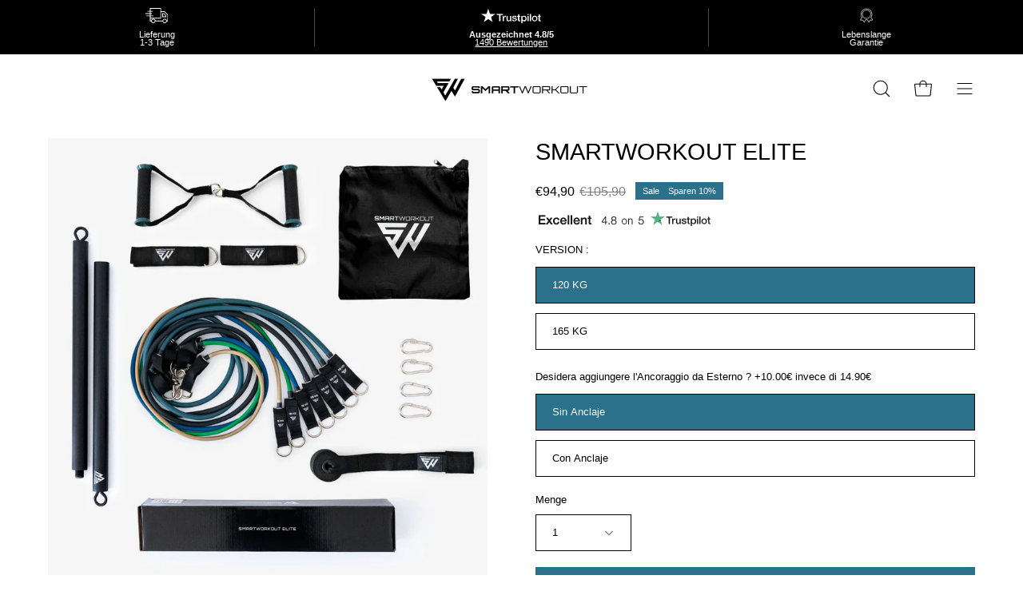

--- FILE ---
content_type: text/html; charset=utf-8
request_url: https://en.smartworkout-pro.com/de/products/smartworkout-elite
body_size: 119904
content:
<!doctype html>
<html class="no-js no-touch" lang="de">
<head><script>var _listeners=[];EventTarget.prototype.addEventListenerBase=EventTarget.prototype.addEventListener,EventTarget.prototype.addEventListener=function(e,t,p){_listeners.push({target:this,type:e,listener:t}),this.addEventListenerBase(e,t,p)},EventTarget.prototype.removeEventListeners=function(e){for(var t=0;t!=_listeners.length;t++){var r=_listeners[t],n=r.target,s=r.type,i=r.listener;n==this&&s==e&&this.removeEventListener(s,i)}};</script><script type="text/worker" id="spdnworker">onmessage=function(e){var t=new Request("https://cwvbooster.kirklandapps.com/optimize/5798",{redirect:"follow"});fetch(t).then(e=>e.text()).then(e=>{postMessage(e)})};</script>
<script type="text/javascript">var spdnx=new Worker("data:text/javascript;base64,"+btoa(document.getElementById("spdnworker").textContent));spdnx.onmessage=function(t){var e=document.createElement("script");e.type="text/javascript",e.textContent=t.data,document.head.appendChild(e)},spdnx.postMessage("init");</script>
<script type="text/javascript" data-spdn="1">
const observer=new MutationObserver(mutations=>{mutations.forEach(({addedNodes})=>{addedNodes.forEach(node=>{
if(node.nodeType===1&&node.tagName==='SCRIPT'&&node.type=='application/json'){node.type='application/json';return;}
if(node.tagName==='SCRIPT'&&node.innerHTML.includes('asyncLoad')){node.type='text/spdnscript'}
if(node.nodeType===1&&node.tagName==='SCRIPT'&&node.innerHTML.includes('hotjar')){node.type='text/spdnscript'}
if(node.nodeType===1&&node.tagName==='SCRIPT'&&node.innerHTML.includes('guest_login')){return;}
if(node.nodeType===1&&node.tagName==='SCRIPT'&&node.innerHTML.includes('xklaviyo')){node.type='text/spdnscript'}
if(node.nodeType===1&&node.tagName==='SCRIPT'&&node.innerHTML.includes('recaptcha')){node.type='text/spdnscript'}
if(node.nodeType===1&&node.tagName==='SCRIPT'&&node.src.includes('klaviyo')){node.type='text/spdnscript'}
if(node.nodeType===1&&node.tagName==='SCRIPT'&&node.src.includes('shop.app')){node.type='text/spdnscript'}
if(node.nodeType===1&&node.tagName==='SCRIPT'&&node.src.includes('chat')){node.type='text/spdnscript'}
if(node.nodeType===1&&node.tagName==='SCRIPT'&&node.src.includes('consent')){node.type='text/spdnscript'}
if(node.nodeType===1&&node.tagName==='SCRIPT'&&node.src.includes('apps')){node.type='text/spdnscript'}
if(node.nodeType===1&&node.tagName==='SCRIPT'&&node.src.includes('extensions')){node.type='text/spdnscript'}
if(node.nodeType===1&&node.tagName==='SCRIPT'&&node.src.includes('judge.me')){node.type='text/spdnscript'}
if(node.nodeType===1&&node.tagName==='SCRIPT'&&node.innerHTML.includes('gorgias')){node.type='text/spdnscript'}
if(node.nodeType===1&&node.tagName==='SCRIPT'&&node.innerHTML.includes('perf')){node.type='text/spdnscript'}
if(node.nodeType===1&&node.tagName==='SCRIPT'&&node.innerHTML.includes('facebook.net')){node.type='text/spdnscript'}
if(node.nodeType===1&&node.tagName==='SCRIPT'&&node.src.includes('gorgias')){node.type='text/spdnscript'}
if(node.nodeType===1&&node.tagName==='SCRIPT'&&node.src.includes('stripe')){node.type='text/spdnscript'}
if(node.nodeType===1&&node.tagName==='SCRIPT'&&node.src.includes('mem')){node.type='text/spdnscript'}
if(node.nodeType===1&&node.tagName==='SCRIPT'&&node.src.includes('notify')){node.type='text/javascript'}
if(node.nodeType===1&&node.tagName==='SCRIPT'&&node.src.includes('privy')){node.type='text/spdnscript'}
if(node.nodeType===1&&node.tagName==='SCRIPT'&&node.src.includes('incart')){node.type='text/spdnscript'}
if(node.nodeType===1&&node.tagName==='SCRIPT'&&node.src.includes('webui')){node.type='text/spdnscript'}

 if(node.nodeType===1&&node.tagName==='SCRIPT'&&node.innerHTML.includes('gtag')){node.type='text/spdnscript'}
if(node.nodeType===1&&node.tagName==='SCRIPT'&&node.innerHTML.includes('tagmanager')){node.type='text/spdnscript'}
if(node.nodeType===1&&node.tagName==='SCRIPT'&&node.innerHTML.includes('gtm')){node.type='text/spdnscript'}
if(node.nodeType===1&&node.tagName==='SCRIPT'&&node.src.includes('googlet')){node.type='text/spdnscript'}
if(node.tagName==='SCRIPT'&&node.className=='analytics'){node.type='text/spdnscript'} if(node.tagName==='IMG'){node.loading='lazy'}
if(node.tagName==='IFRAME'){node.loading='lazy'}
if(node.id==='svgicon'){node.loading='eager'}
 })})})
var ua = navigator.userAgent.toLowerCase();if ((ua.indexOf('chrome') > -1 || ua.indexOf('firefox') > -1) && window.location.href.indexOf("no-optimization") === -1 && window.location.href.indexOf("debug") === -1 && window.location.href.indexOf("cart") === -1 ) {observer.observe(document.documentElement,{childList:true,subtree:true})}</script>

  
<!-- TrustBox script -->
<script type="text/javascript" src="//widget.trustpilot.com/bootstrap/v5/tp.widget.bootstrap.min.js" async></script>
<!-- End TrustBox script -->
  
  <meta charset="utf-8">
  <meta http-equiv='X-UA-Compatible' content='IE=edge'>
  <meta name="viewport" content="width=device-width, height=device-height, initial-scale=1.0, minimum-scale=1.0">
  <link rel="canonical" href="https://en.smartworkout-pro.com/de/products/smartworkout-elite" />

  <link rel="preload" as="style" href="//en.smartworkout-pro.com/cdn/shop/t/13/assets/theme.css?v=53033274257128640691725251665">
  <link rel="preload" as="script" href="//en.smartworkout-pro.com/cdn/shop/t/13/assets/lazysizes.min.js?v=111431644619468174291725251665">
  <link rel="preload" as="script" href="//en.smartworkout-pro.com/cdn/shop/t/13/assets/vendor.js?v=63626716640784598841725251665">
  <link rel="preload" as="script" href="//en.smartworkout-pro.com/cdn/shop/t/13/assets/theme.js?v=125736563412967765061726634849">
  <link rel="preload" as="image" href="//en.smartworkout-pro.com/cdn/shop/t/13/assets/loading.svg?v=91665432863842511931725251665">

  <link rel="preconnect" href="https://cdn.shopify.com" crossorigin>
  <link rel="preconnect" href="https://fonts.shopify.com" crossorigin>
  <link rel="preconnect" href="https://monorail-edge.shopifysvc.com" crossorigin><style data-shopify>:root { --loader-image-size: 150px; }:root { --loader-image-size: 320px; }html:not(.is-loading) .loading-overlay { opacity: 0; visibility: hidden; pointer-events: none; }
    .loading-overlay { position: fixed; top: 0; left: 0; z-index: 99999; width: 100vw; height: 100vh; display: flex; align-items: center; justify-content: center; background: var(--bg); transition: opacity 0.3s ease-out, visibility 0s linear 0.3s; }
    .loading-overlay .loader__image--fallback { width: 320px; height: 100%; background: var(--loader-image) no-repeat center center/contain; }
    .loader__image__holder { position: absolute; top: 0; left: 0; width: 100%; height: 100%; font-size: 0; display: flex; align-items: center; justify-content: center; animation: pulse-loading 2s infinite ease-in-out; }
    .loader__image { max-width: 150px; height: auto; object-fit: contain; }
    .loader--line {
      position: relative;
      height: 4px;
      display: block;
      background-color: var(--button-primary-fade);
      border-radius: 2px;
      overflow: hidden;
      width: 100%;
      opacity: 0;
      visibility: hidden;
      transition: opacity .3s ease, visibility 0s linear .3s;
    }

    .loadMore .loader,
    .is-loading .loader {
      visibility: visible;
      opacity: 1;
      transition-delay: 0s;
    }

    .lazyloaded .loader {
      opacity: 0;
      visibility: hidden;
    }

    .loader-indeterminate { background-color: var(--button-primary-bg); }
    .loader-indeterminate::before {
      content: '';
      position: absolute;
      background-color: inherit;
      top: 0;
      left: -35%;
      width: 100%;
      bottom: 0;
      will-change: transform;
      -webkit-animation: indeterminate 2.1s cubic-bezier(0.65, 0.815, 0.735, 0.395) infinite;
      animation: indeterminate 2.1s cubic-bezier(0.65, 0.815, 0.735, 0.395) infinite;
    }

    .loader-indeterminate::after {
      content: '';
      position: absolute;
      background-color: inherit;
      top: 0;
      left: -200%;
      width: 100%;
      bottom: 0;
      will-change: transform;
      -webkit-animation: indeterminate-short 2.1s cubic-bezier(0.165, 0.84, 0.44, 1) infinite;
      animation: indeterminate-short 2.1s cubic-bezier(0.165, 0.84, 0.44, 1) infinite;
      -webkit-animation-delay: 1.15s;
      animation-delay: 1.15s;
    }

    @keyframes indeterminate {
      0% { transform: translateX(0) scale(0.35, 1); }
      60% { transform: translateX(50%) scale(0.9, 1); }
      100% { transform: translateX(100%) scale(0.9, 1); }
    }
    @keyframes indeterminate-short {
      0% { transform: translateX(0) scale(2, 1); }
      60% { transform: translateX(460px) scale(0.01, 1); }
      100% { transform: translateX(460px) scale(0.01, 1); }
    }
    @keyframes pulse-loading {
      0% { opacity: 1; }
      50% { opacity: .25; }
      100% { opacity: 1; }
    }</style><script>
    const loadingAppearance = "once";
    const loaded = sessionStorage.getItem('loaded');

    if (loadingAppearance === 'once') {
      if (loaded === null) {
        sessionStorage.setItem('loaded', true);
        document.documentElement.classList.add('is-loading');
      }
    } else {
      document.documentElement.classList.add('is-loading');
    }
  </script><link rel="shortcut icon" href="//en.smartworkout-pro.com/cdn/shop/files/Favicon_32x32.png?v=1615484659" type="image/png" />
  <title>Widerstandsbänder Set SmartWorkout: das beste Set für Krafttraining</title><meta name="description" content="Entdecken Sie SmartWorkout, #1 Resistance Bands Set mit 120 kg Widerstand! Es enthalt 7 Tubes aus Naturlatex, eine Trainingsstange und ein gratis Workoutprogramm.">

<meta property="og:site_name" content="SmartWorkout">
<meta property="og:url" content="https://en.smartworkout-pro.com/de/products/smartworkout-elite">
<meta property="og:title" content="Widerstandsbänder Set SmartWorkout: das beste Set für Krafttraining">
<meta property="og:type" content="product">
<meta property="og:description" content="Entdecken Sie SmartWorkout, #1 Resistance Bands Set mit 120 kg Widerstand! Es enthalt 7 Tubes aus Naturlatex, eine Trainingsstange und ein gratis Workoutprogramm."><meta property="og:image" content="http://en.smartworkout-pro.com/cdn/shop/files/1.SmartWorkoutElite_cb379897-8071-4f2c-8b9d-b6012b02490d.jpg?v=1685105428">
  <meta property="og:image:secure_url" content="https://en.smartworkout-pro.com/cdn/shop/files/1.SmartWorkoutElite_cb379897-8071-4f2c-8b9d-b6012b02490d.jpg?v=1685105428">
  <meta property="og:image:width" content="1250">
  <meta property="og:image:height" content="1250"><meta property="og:price:amount" content="94,90">
  <meta property="og:price:currency" content="EUR"><meta name="twitter:card" content="summary_large_image">
<meta name="twitter:title" content="Widerstandsbänder Set SmartWorkout: das beste Set für Krafttraining">
<meta name="twitter:description" content="Entdecken Sie SmartWorkout, #1 Resistance Bands Set mit 120 kg Widerstand! Es enthalt 7 Tubes aus Naturlatex, eine Trainingsstange und ein gratis Workoutprogramm."><style data-shopify>



  





  





  



  



  

:root {--COLOR-BUTTON-PRIMARY-BG: #2b718b;
  --COLOR-BUTTON-PRIMARY-BG-HOVER: #153845;--PRIMARY-BG-TRANSITION: background 0s linear 0s;
    --PRIMARY-BG-TRANSITION-HOVER: background 0s linear 0.3s;--COLOR-BUTTON-PRIMARY-TEXT: #ffffff;--COLOR-BUTTON-PRIMARY-TEXT-HOVER: #ffffff;--COLOR-BUTTON-PRIMARY-BORDER: #2b718b;--PRIMARY-BUTTON-BORDER: var(--BORDER-WIDTH) solid var(--COLOR-BUTTON-PRIMARY-BORDER);--COLOR-BUTTON-PRIMARY-BORDER-HOVER: #153845;--PRIMARY-BUTTON-BORDER-HOVER: var(--BORDER-WIDTH) solid var(--COLOR-BUTTON-PRIMARY-BORDER-HOVER);--COLOR-BUTTON-PRIMARY-FADE: rgba(43, 113, 139, 0.05);
  --COLOR-BUTTON-PRIMARY-BG-ALPHA-50: rgba(43, 113, 139, 0.5);
  --COLOR-BUTTON-PRIMARY-TEXT-ALPHA-50: rgba(255, 255, 255, 0.5);

  --COLOR-BUTTON-SECONDARY-BG: #153845;
  --COLOR-BUTTON-SECONDARY-BG-HOVER: #153845;--SECONDARY-BG-TRANSITION: background 0s linear 0s;
    --SECONDARY-BG-TRANSITION-HOVER: background 0s linear 0.3s;--COLOR-BUTTON-SECONDARY-TEXT: #ffffff;--COLOR-BUTTON-SECONDARY-TEXT-HOVER: #ffffff;--COLOR-BUTTON-SECONDARY-BORDER: #153845;--SECONDARY-BUTTON-BORDER: var(--BORDER-WIDTH) solid var(--COLOR-BUTTON-SECONDARY-BORDER);--COLOR-BUTTON-SECONDARY-BORDER-HOVER: #153845;--SECONDARY-BUTTON-BORDER-HOVER: var(--BORDER-WIDTH) solid var(--COLOR-BUTTON-SECONDARY-BORDER-HOVER);--COLOR-BUTTON-SECONDARY-TEXT-ALPHA-50: rgba(255, 255, 255, 0.5);

  --COLOR-HEADING: #000;
  --COLOR-TEXT: #000;
  --COLOR-TEXT-DARKEN: #000000;
  --COLOR-TEXT-LIGHTEN: #333333;
  --COLOR-TEXT-ALPHA-5: rgba(0, 0, 0, 0.05);
  --COLOR-TEXT-ALPHA-8: rgba(0, 0, 0, 0.08);
  --COLOR-TEXT-ALPHA-10: rgba(0, 0, 0, 0.1);
  --COLOR-TEXT-ALPHA-15: rgba(0, 0, 0, 0.15);
  --COLOR-TEXT-ALPHA-20: rgba(0, 0, 0, 0.2);
  --COLOR-TEXT-ALPHA-25: rgba(0, 0, 0, 0.25);
  --COLOR-TEXT-ALPHA-50: rgba(0, 0, 0, 0.5);
  --COLOR-TEXT-ALPHA-60: rgba(0, 0, 0, 0.6);
  --COLOR-TEXT-ALPHA-85: rgba(0, 0, 0, 0.85);

  --COLOR-BG: #ffffff;
  --COLOR-BG-ALPHA-25: rgba(255, 255, 255, 0.25);
  --COLOR-BG-ALPHA-35: rgba(255, 255, 255, 0.35);
  --COLOR-BG-ALPHA-60: rgba(255, 255, 255, 0.6);
  --COLOR-BG-ALPHA-65: rgba(255, 255, 255, 0.65);
  --COLOR-BG-ALPHA-85: rgba(255, 255, 255, 0.85);
  --COLOR-BG-OVERLAY: rgba(255, 255, 255, 0.75);
  --COLOR-BG-DARKEN: #e6e6e6;
  --COLOR-BG-LIGHTEN-DARKEN: #e6e6e6;
  --COLOR-BG-LIGHTEN-DARKEN-2: #cdcdcd;
  --COLOR-BG-LIGHTEN-DARKEN-3: #b3b3b3;
  --COLOR-BG-LIGHTEN-DARKEN-4: #9a9a9a;
  --COLOR-BG-LIGHTEN-DARKEN-CONTRAST: #b3b3b3;
  --COLOR-BG-LIGHTEN-DARKEN-CONTRAST-2: #999999;
  --COLOR-BG-LIGHTEN-DARKEN-CONTRAST-3: #808080;
  --COLOR-BG-LIGHTEN-DARKEN-CONTRAST-4: #666666;

  --COLOR-BG-SECONDARY: #222222;
  --COLOR-BG-SECONDARY-LIGHTEN-DARKEN: #3c3c3c;
  --COLOR-BG-SECONDARY-LIGHTEN-DARKEN-CONTRAST: #a2a2a2;

  --COLOR-BG-ACCENT: #f6f6f6;

  --COLOR-INPUT-BG: #ffffff;

  --COLOR-ACCENT: #2b718b;
  --COLOR-ACCENT-TEXT: #fff;

  --COLOR-TAG-SAVING: #2b718b;
  --COLOR-TAG-SAVING-TEXT: #fff;

  --COLOR-TAG-CUSTOM: #2b718b;
  --COLOR-TAG-TEXT: #fff;

  --COLOR-BORDER: #f6f6f6;
  --COLOR-BORDER-ALPHA-15: rgba(246, 246, 246, 0.15);
  --COLOR-BORDER-ALPHA-30: rgba(246, 246, 246, 0.3);
  --COLOR-BORDER-ALPHA-50: rgba(246, 246, 246, 0.5);
  --COLOR-BORDER-ALPHA-65: rgba(246, 246, 246, 0.65);
  --COLOR-BORDER-LIGHTEN-DARKEN: #aaaaaa;
  --COLOR-BORDER-HAIRLINE: #f7f7f7;

  --COLOR-WHITE-BLACK: fff;
  --COLOR-BLACK-WHITE: #000;--COLOR-DISABLED-GREY: rgba(0, 0, 0, 0.05);
  --COLOR-DISABLED-GREY-DARKEN: rgba(0, 0, 0, 0.45);
  --COLOR-ERROR: #D02E2E;
  --COLOR-ERROR-BG: #f3cbcb;
  --COLOR-SUCCESS: #56AD6A;
  --COLOR-SUCCESS-BG: #ECFEF0;
  --COLOR-WARN: #ECBD5E;
  --COLOR-TRANSPARENT: rgba(255, 255, 255, 0);
  --COLOR-WHITE: #fff;
  --COLOR-WHITE-ALPHA-50: rgba(255, 255, 255, 0.5);
  --COLOR-WHITE-ALPHA-60: rgba(255, 255, 255, 0.6);
  --COLOR-BLACK: #000;
  --COLOR-BLACK-ALPHA-20: rgba(0, 0, 0, 0.2);
  --COLOR-BLACK-ALPHA-50: rgba(0, 0, 0, 0.5);
  --COLOR-BLACK-ALPHA-60: rgba(0, 0, 0, 0.6);--FONT-STACK-BODY: "system_ui", -apple-system, 'Segoe UI', Roboto, 'Helvetica Neue', 'Noto Sans', 'Liberation Sans', Arial, sans-serif, 'Apple Color Emoji', 'Segoe UI Emoji', 'Segoe UI Symbol', 'Noto Color Emoji';
  --FONT-STYLE-BODY: normal;
  --FONT-STYLE-BODY-ITALIC: italic;
  --FONT-ADJUST-BODY: 0.9;

  --FONT-WEIGHT-BODY: 400;
  --FONT-WEIGHT-BODY-LIGHT: 300;
  --FONT-WEIGHT-BODY-MEDIUM: 700;
  --FONT-WEIGHT-BODY-BOLD: 700;

  --FONT-STACK-HEADING: "system_ui", -apple-system, 'Segoe UI', Roboto, 'Helvetica Neue', 'Noto Sans', 'Liberation Sans', Arial, sans-serif, 'Apple Color Emoji', 'Segoe UI Emoji', 'Segoe UI Symbol', 'Noto Color Emoji';
  --FONT-STYLE-HEADING: normal;
  --FONT-STYLE-HEADING-ITALIC: italic;
  --FONT-ADJUST-HEADING: 0.9;

  --FONT-WEIGHT-HEADING: 400;
  --FONT-WEIGHT-HEADING-LIGHT: 300;
  --FONT-WEIGHT-HEADING-MEDIUM: 700;
  --FONT-WEIGHT-HEADING-BOLD: 700;

  --FONT-STACK-NAV: "system_ui", -apple-system, 'Segoe UI', Roboto, 'Helvetica Neue', 'Noto Sans', 'Liberation Sans', Arial, sans-serif, 'Apple Color Emoji', 'Segoe UI Emoji', 'Segoe UI Symbol', 'Noto Color Emoji';
  --FONT-STYLE-NAV: normal;
  --FONT-STYLE-NAV-ITALIC: italic;
  --FONT-ADJUST-NAV: 0.9;

  --FONT-WEIGHT-NAV: 400;
  --FONT-WEIGHT-NAV-LIGHT: 300;
  --FONT-WEIGHT-NAV-MEDIUM: 700;
  --FONT-WEIGHT-NAV-BOLD: 700;

  --FONT-STACK-BUTTON: "system_ui", -apple-system, 'Segoe UI', Roboto, 'Helvetica Neue', 'Noto Sans', 'Liberation Sans', Arial, sans-serif, 'Apple Color Emoji', 'Segoe UI Emoji', 'Segoe UI Symbol', 'Noto Color Emoji';
  --FONT-STYLE-BUTTON: normal;
  --FONT-STYLE-BUTTON-ITALIC: italic;
  --FONT-ADJUST-BUTTON: 0.9;

  --FONT-WEIGHT-BUTTON: 400;
  --FONT-WEIGHT-BUTTON-MEDIUM: 700;
  --FONT-WEIGHT-BUTTON-BOLD: 700;

  --FONT-STACK-SUBHEADING: "system_ui", -apple-system, 'Segoe UI', Roboto, 'Helvetica Neue', 'Noto Sans', 'Liberation Sans', Arial, sans-serif, 'Apple Color Emoji', 'Segoe UI Emoji', 'Segoe UI Symbol', 'Noto Color Emoji';
  --FONT-STYLE-SUBHEADING: normal;
  --FONT-STYLE-SUBHEADING-ITALIC: italic;
  --FONT-ADJUST-SUBHEADING: 1.05;

  --FONT-WEIGHT-SUBHEADING: 400;
  --FONT-WEIGHT-SUBHEADING-LIGHT: 300;
  --FONT-WEIGHT-SUBHEADING-MEDIUM: 700;
  --FONT-WEIGHT-SUBHEADING-BOLD: 700;

  --LETTER-SPACING-SUBHEADING: 0.0em;
  --LETTER-SPACING-BUTTON: 0.0em;

  --BUTTON-TEXT-CAPS: uppercase;
  --SUBHEADING-TEXT-CAPS: none;--FONT-SIZE-INPUT: 1rem;--RADIUS: 0px;
  --RADIUS-SMALL: 0px;
  --RADIUS-TINY: 0px;
  --RADIUS-BADGE: 0px;
  --RADIUS-CHECKBOX: 0px;
  --RADIUS-TEXTAREA: 0px;--PRODUCT-MEDIA-PADDING-TOP: 110.0%;--BORDER-WIDTH: 1px;--STROKE-WIDTH: 12px;--SITE-WIDTH: 1440px;
  --SITE-WIDTH-NARROW: 840px;--ICON-ARROW-RIGHT: url( "//en.smartworkout-pro.com/cdn/shop/t/13/assets/icon-chevron-right.svg?v=115618353204357621731725251665" );--loading-svg: url( "//en.smartworkout-pro.com/cdn/shop/t/13/assets/loading.svg?v=91665432863842511931725251665" );
  --icon-check: url( "//en.smartworkout-pro.com/cdn/shop/t/13/assets/icon-check.svg?v=175316081881880408121725251665" );
  --icon-check-swatch: url( "//en.smartworkout-pro.com/cdn/shop/t/13/assets/icon-check-swatch.svg?v=131897745589030387781725251665" );
  --icon-zoom-in: url( "//en.smartworkout-pro.com/cdn/shop/t/13/assets/icon-zoom-in.svg?v=157433013461716915331725251665" );
  --icon-zoom-out: url( "//en.smartworkout-pro.com/cdn/shop/t/13/assets/icon-zoom-out.svg?v=164909107869959372931725251665" );--collection-sticky-bar-height: 0;
  --collection-image-padding-top: 60%;

  --drawer-width: 400px;
  --drawer-transition: transform 0.4s cubic-bezier(0.46, 0.01, 0.32, 1);--full-height: 100vh;
  --header-height: 60px;
  --has-scrolled-header-height: 60px;
  --announcement-height: 0px;
  --content-full: calc(100vh - var(--header-height) - var(--announcement-height));--gutter: 60px;
  --gutter-mobile: 20px;
  --grid-gutter: 20px;
  --grid-gutter-mobile: 35px;--inner: 20px;
  --inner-tablet: 18px;
  --inner-mobile: 16px;--grid: repeat(4, minmax(0, 1fr));
  --grid-tablet: repeat(2, minmax(0, 1fr));
  --grid-mobile: repeat(2, minmax(0, 1fr));
  --megamenu-grid: repeat(4, minmax(0, 1fr));
  --grid-row: 1 / span 4;--scrollbar-width: 0px;--overlay: #000;
  --overlay-opacity: 1;--swatch-width: 40px;
  --swatch-height: 20px;
  --swatch-size: 42px;
  --swatch-size-mobile: 30px;

  
  --move-offset: 20px;

  
  --autoplay-speed: 2200ms;

  
--filter-bg: .97;
  
    --product-filter-bg: 1.0;}</style><link href="//en.smartworkout-pro.com/cdn/shop/t/13/assets/theme.css?v=53033274257128640691725251665" rel="stylesheet" type="text/css" media="all" /><link href="//en.smartworkout-pro.com/cdn/shop/t/13/assets/custom.css?v=99634692649364160211726120148" rel="stylesheet" type="text/css" media="all" /><script type="text/javascript">
    if (window.MSInputMethodContext && document.documentMode) {
      var scripts = document.getElementsByTagName('script')[0];
      var polyfill = document.createElement("script");
      polyfill.defer = true;
      polyfill.src = "//en.smartworkout-pro.com/cdn/shop/t/13/assets/ie11.js?v=164037955086922138091725251665";

      scripts.parentNode.insertBefore(polyfill, scripts);

      document.documentElement.classList.add('ie11');
    } else {
      document.documentElement.className = document.documentElement.className.replace('no-js', 'js');
    }

    document.addEventListener('lazyloaded', (e) => {
      const lazyImage = e.target.parentNode;
      if (lazyImage.classList.contains('lazy-image')) {
        // Wait for the fade in images animation to complete
        setTimeout(() => {
          lazyImage.style.backgroundImage = 'none';
        }, 500);
      }
    });

    let root = '/de';
    if (root[root.length - 1] !== '/') {
      root = `${root}/`;
    }

    window.theme = {
      assets: {
        photoswipe: '//en.smartworkout-pro.com/cdn/shop/t/13/assets/photoswipe.js?v=108660782622152556431725251665',
        smoothscroll: '//en.smartworkout-pro.com/cdn/shop/t/13/assets/smoothscroll.js?v=37906625415260927261725251665',
        no_image: "//en.smartworkout-pro.com/cdn/shopifycloud/storefront/assets/no-image-2048-a2addb12_1024x.gif",
        swatches: '//en.smartworkout-pro.com/cdn/shop/t/13/assets/swatches.json?v=108341084980828767351725251665',
        base: "//en.smartworkout-pro.com/cdn/shop/t/13/assets/"
      },
      routes: {
        root: root,
        cart_url: "\/de\/cart",
        cart_add_url: "\/de\/cart\/add",
        cart_change_url: "\/de\/cart\/change",
        shop_url: "https:\/\/en.smartworkout-pro.com",
        search_url: "\/de\/search",
        product_recommendations_url: "\/de\/recommendations\/products"
      },
      strings: {
        add_to_cart: "In den Einkaufswagen",
        cart_acceptance_error: "Sie müssen unsere Allgemeinen Geschäftsbedingungen akzeptieren.",
        cart_empty: "Ihr Einkaufswagen ist leer.",
        cart_price: "Preis",
        cart_quantity: "Menge",
        cart_items_one: "{{ count }} Gegenstand",
        cart_items_many: "{{ count }} Gegenstände",
        cart_title: "Einkaufswagen",
        cart_total: "Gesamt",
        continue_shopping: "Mit dem Einkaufen fortfahren",
        free: "Kostenlos",
        limit_error: "Sorry, sieht so aus, als hätten wir nicht genug von diesem Produkt.",
        no_results: "Keine Ergebnisse gefunden",
        preorder: "Vorbestellen",
        remove: "Entfernen",
        results_one: " Ergebnis",
        results_other: " Ergebnisse",
        sale_badge_text: "Sale",
        saving_badge: "Sparen Sie {{ discount }}",
        saving_up_to_badge: "Sparen Sie bis zu {{ discount }}",
        sold_out: "Ausverkauft",
        subscription: "Abonnement",
        unavailable: "Nicht verfügbar",
        unit_price_label: "Stückpreis",
        unit_price_separator: "pro",
        view_all: "Alle ansehen",
        zero_qty_error: "Menge muss größer als 0 sein.",
        delete_confirm: "Bist du sicher, dass du diese Adresse löschen möchtest?",
        newsletter_product_availability: "Benachrichtigen Sie mich, wenn es verfügbar ist"
      },
      icons: {
        plus: '<svg aria-hidden="true" focusable="false" role="presentation" class="icon icon-toggle-plus" viewBox="0 0 192 192"><path d="M30 96h132M96 30v132" stroke="currentColor" stroke-linecap="round" stroke-linejoin="round"/></svg>',
        minus: '<svg aria-hidden="true" focusable="false" role="presentation" class="icon icon-toggle-minus" viewBox="0 0 192 192"><path d="M30 96h132" stroke="currentColor" stroke-linecap="round" stroke-linejoin="round"/></svg>',
        close: '<svg aria-hidden="true" focusable="false" role="presentation" class="icon icon-close" viewBox="0 0 192 192"><path d="M150 42L42 150M150 150L42 42" stroke="currentColor" stroke-linecap="round" stroke-linejoin="round"/></svg>'
      },
      settings: {
        animations: true,
        cartType: "drawer",
        enableAcceptTerms: false,
        enableInfinityScroll: false,
        enablePaymentButton: true,
        gridImageSize: "contain",
        gridImageAspectRatio: 1.1,
        mobileMenuBehaviour: "link",
        productGridHover: "image",
        savingBadgeType: "percentage",
        showSaleBadge: false,
        showSoldBadge: true,
        showSavingBadge: true,
        quickBuy: "quick_buy",
        currency_code_enable: false,
        hideInventoryCount: true,
        enableColorSwatchesCollection: true,
      },
      sizes: {
        mobile: 480,
        small: 768,
        large: 1024,
        widescreen: 1440
      },
      moneyFormat: "€{{amount_with_comma_separator}}",
      moneyWithCurrencyFormat: "€{{amount_with_comma_separator}} EUR",
      info: {
        name: 'Palo Alto'
      },
      version: '4.6.3'
    };
    window.lazySizesConfig = window.lazySizesConfig || {};
    window.lazySizesConfig.preloadAfterLoad = true;
    window.PaloAlto = window.PaloAlto || {};
    window.slate = window.slate || {};
    window.isHeaderTransparent = false;
    window.initialHeaderHeight = 60;
    window.hasScrolledHeaderHeight = 60;
    window.lastWindowWidth = window.innerWidth || document.documentElement.clientWidth;
  </script>
  <script src="//en.smartworkout-pro.com/cdn/shop/t/13/assets/lazysizes.min.js?v=111431644619468174291725251665" async="async"></script><script src="//en.smartworkout-pro.com/cdn/shop/t/13/assets/vendor.js?v=63626716640784598841725251665" defer="defer"></script>
  <script src="//en.smartworkout-pro.com/cdn/shop/t/13/assets/theme.js?v=125736563412967765061726634849" defer="defer"></script>
  <script src="//en.smartworkout-pro.com/cdn/shop/t/13/assets/custom.js?v=118501963753976617801725611881" defer="defer"></script>
  <script
  src="https://cdnjs.cloudflare.com/ajax/libs/jquery/3.7.1/jquery.min.js"
  integrity="sha512-v2CJ7UaYy4JwqLDIrZUI/4hqeoQieOmAZNXBeQyjo21dadnwR+8ZaIJVT8EE2iyI61OV8e6M8PP2/4hpQINQ/g=="
  crossorigin="anonymous"
  referrerpolicy="no-referrer"
  ></script>
  
  <script>window.performance && window.performance.mark && window.performance.mark('shopify.content_for_header.start');</script><meta name="facebook-domain-verification" content="l1xupz9ycw4h26h9ftyn0zeljcyxkj">
<meta name="google-site-verification" content="pB4pJgCEbvGeTZNHCEPHBX-dWuI79pW9TMOCt48Uceg">
<meta id="shopify-digital-wallet" name="shopify-digital-wallet" content="/55266443440/digital_wallets/dialog">
<meta name="shopify-checkout-api-token" content="80ac16fd0f1a7b27c7821ee4a3a7f7c3">
<meta id="in-context-paypal-metadata" data-shop-id="55266443440" data-venmo-supported="false" data-environment="production" data-locale="de_DE" data-paypal-v4="true" data-currency="EUR">
<link rel="alternate" hreflang="x-default" href="https://en.smartworkout-pro.com/products/smartworkout-elite">
<link rel="alternate" hreflang="en-DE" href="https://en.smartworkout-pro.com/products/smartworkout-elite">
<link rel="alternate" hreflang="es-DE" href="https://en.smartworkout-pro.com/es/products/smartworkout-elite">
<link rel="alternate" hreflang="nl-DE" href="https://en.smartworkout-pro.com/nl/products/smartworkout-elite">
<link rel="alternate" hreflang="de-DE" href="https://en.smartworkout-pro.com/de/products/smartworkout-elite">
<link rel="alternate" hreflang="it-DE" href="https://en.smartworkout-pro.com/it/products/smartworkout-elite">
<link rel="alternate" type="application/json+oembed" href="https://en.smartworkout-pro.com/de/products/smartworkout-elite.oembed">
<script async="async" src="/checkouts/internal/preloads.js?locale=de-DE"></script>
<link rel="preconnect" href="https://shop.app" crossorigin="anonymous">
<script async="async" src="https://shop.app/checkouts/internal/preloads.js?locale=de-DE&shop_id=55266443440" crossorigin="anonymous"></script>
<script id="apple-pay-shop-capabilities" type="application/json">{"shopId":55266443440,"countryCode":"FR","currencyCode":"EUR","merchantCapabilities":["supports3DS"],"merchantId":"gid:\/\/shopify\/Shop\/55266443440","merchantName":"SmartWorkout","requiredBillingContactFields":["postalAddress","email","phone"],"requiredShippingContactFields":["postalAddress","email","phone"],"shippingType":"shipping","supportedNetworks":["visa","masterCard","amex","maestro"],"total":{"type":"pending","label":"SmartWorkout","amount":"1.00"},"shopifyPaymentsEnabled":true,"supportsSubscriptions":true}</script>
<script id="shopify-features" type="application/json">{"accessToken":"80ac16fd0f1a7b27c7821ee4a3a7f7c3","betas":["rich-media-storefront-analytics"],"domain":"en.smartworkout-pro.com","predictiveSearch":true,"shopId":55266443440,"locale":"de"}</script>
<script>var Shopify = Shopify || {};
Shopify.shop = "smartworkout-pro-en.myshopify.com";
Shopify.locale = "de";
Shopify.currency = {"active":"EUR","rate":"1.0"};
Shopify.country = "DE";
Shopify.theme = {"name":"02\/09\/24 - DEV","id":137679765680,"schema_name":"Palo Alto","schema_version":"4.6.3","theme_store_id":null,"role":"main"};
Shopify.theme.handle = "null";
Shopify.theme.style = {"id":null,"handle":null};
Shopify.cdnHost = "en.smartworkout-pro.com/cdn";
Shopify.routes = Shopify.routes || {};
Shopify.routes.root = "/de/";</script>
<script type="module">!function(o){(o.Shopify=o.Shopify||{}).modules=!0}(window);</script>
<script>!function(o){function n(){var o=[];function n(){o.push(Array.prototype.slice.apply(arguments))}return n.q=o,n}var t=o.Shopify=o.Shopify||{};t.loadFeatures=n(),t.autoloadFeatures=n()}(window);</script>
<script>
  window.ShopifyPay = window.ShopifyPay || {};
  window.ShopifyPay.apiHost = "shop.app\/pay";
  window.ShopifyPay.redirectState = null;
</script>
<script id="shop-js-analytics" type="application/json">{"pageType":"product"}</script>
<script defer="defer" async type="module" src="//en.smartworkout-pro.com/cdn/shopifycloud/shop-js/modules/v2/client.init-shop-cart-sync_BH0MO3MH.de.esm.js"></script>
<script defer="defer" async type="module" src="//en.smartworkout-pro.com/cdn/shopifycloud/shop-js/modules/v2/chunk.common_BErAfWaM.esm.js"></script>
<script defer="defer" async type="module" src="//en.smartworkout-pro.com/cdn/shopifycloud/shop-js/modules/v2/chunk.modal_DqzNaksh.esm.js"></script>
<script type="module">
  await import("//en.smartworkout-pro.com/cdn/shopifycloud/shop-js/modules/v2/client.init-shop-cart-sync_BH0MO3MH.de.esm.js");
await import("//en.smartworkout-pro.com/cdn/shopifycloud/shop-js/modules/v2/chunk.common_BErAfWaM.esm.js");
await import("//en.smartworkout-pro.com/cdn/shopifycloud/shop-js/modules/v2/chunk.modal_DqzNaksh.esm.js");

  window.Shopify.SignInWithShop?.initShopCartSync?.({"fedCMEnabled":true,"windoidEnabled":true});

</script>
<script>
  window.Shopify = window.Shopify || {};
  if (!window.Shopify.featureAssets) window.Shopify.featureAssets = {};
  window.Shopify.featureAssets['shop-js'] = {"shop-cart-sync":["modules/v2/client.shop-cart-sync__0cGp0nR.de.esm.js","modules/v2/chunk.common_BErAfWaM.esm.js","modules/v2/chunk.modal_DqzNaksh.esm.js"],"init-fed-cm":["modules/v2/client.init-fed-cm_CM6VDTst.de.esm.js","modules/v2/chunk.common_BErAfWaM.esm.js","modules/v2/chunk.modal_DqzNaksh.esm.js"],"init-shop-email-lookup-coordinator":["modules/v2/client.init-shop-email-lookup-coordinator_CBMbWck_.de.esm.js","modules/v2/chunk.common_BErAfWaM.esm.js","modules/v2/chunk.modal_DqzNaksh.esm.js"],"init-windoid":["modules/v2/client.init-windoid_BLu1c52k.de.esm.js","modules/v2/chunk.common_BErAfWaM.esm.js","modules/v2/chunk.modal_DqzNaksh.esm.js"],"shop-button":["modules/v2/client.shop-button_CA8sgLdC.de.esm.js","modules/v2/chunk.common_BErAfWaM.esm.js","modules/v2/chunk.modal_DqzNaksh.esm.js"],"shop-cash-offers":["modules/v2/client.shop-cash-offers_CtGlpQVP.de.esm.js","modules/v2/chunk.common_BErAfWaM.esm.js","modules/v2/chunk.modal_DqzNaksh.esm.js"],"shop-toast-manager":["modules/v2/client.shop-toast-manager_uf2EYvu_.de.esm.js","modules/v2/chunk.common_BErAfWaM.esm.js","modules/v2/chunk.modal_DqzNaksh.esm.js"],"init-shop-cart-sync":["modules/v2/client.init-shop-cart-sync_BH0MO3MH.de.esm.js","modules/v2/chunk.common_BErAfWaM.esm.js","modules/v2/chunk.modal_DqzNaksh.esm.js"],"init-customer-accounts-sign-up":["modules/v2/client.init-customer-accounts-sign-up_GYoAbbBa.de.esm.js","modules/v2/client.shop-login-button_BwiwRr-G.de.esm.js","modules/v2/chunk.common_BErAfWaM.esm.js","modules/v2/chunk.modal_DqzNaksh.esm.js"],"pay-button":["modules/v2/client.pay-button_Fn8OU5F0.de.esm.js","modules/v2/chunk.common_BErAfWaM.esm.js","modules/v2/chunk.modal_DqzNaksh.esm.js"],"init-customer-accounts":["modules/v2/client.init-customer-accounts_hH0NE_bx.de.esm.js","modules/v2/client.shop-login-button_BwiwRr-G.de.esm.js","modules/v2/chunk.common_BErAfWaM.esm.js","modules/v2/chunk.modal_DqzNaksh.esm.js"],"avatar":["modules/v2/client.avatar_BTnouDA3.de.esm.js"],"init-shop-for-new-customer-accounts":["modules/v2/client.init-shop-for-new-customer-accounts_iGaU0q4U.de.esm.js","modules/v2/client.shop-login-button_BwiwRr-G.de.esm.js","modules/v2/chunk.common_BErAfWaM.esm.js","modules/v2/chunk.modal_DqzNaksh.esm.js"],"shop-follow-button":["modules/v2/client.shop-follow-button_DfZt4rU7.de.esm.js","modules/v2/chunk.common_BErAfWaM.esm.js","modules/v2/chunk.modal_DqzNaksh.esm.js"],"checkout-modal":["modules/v2/client.checkout-modal_BkbVv7me.de.esm.js","modules/v2/chunk.common_BErAfWaM.esm.js","modules/v2/chunk.modal_DqzNaksh.esm.js"],"shop-login-button":["modules/v2/client.shop-login-button_BwiwRr-G.de.esm.js","modules/v2/chunk.common_BErAfWaM.esm.js","modules/v2/chunk.modal_DqzNaksh.esm.js"],"lead-capture":["modules/v2/client.lead-capture_uTCHmOe0.de.esm.js","modules/v2/chunk.common_BErAfWaM.esm.js","modules/v2/chunk.modal_DqzNaksh.esm.js"],"shop-login":["modules/v2/client.shop-login_DZ2U4X68.de.esm.js","modules/v2/chunk.common_BErAfWaM.esm.js","modules/v2/chunk.modal_DqzNaksh.esm.js"],"payment-terms":["modules/v2/client.payment-terms_ARjsA2tN.de.esm.js","modules/v2/chunk.common_BErAfWaM.esm.js","modules/v2/chunk.modal_DqzNaksh.esm.js"]};
</script>
<script>(function() {
  var isLoaded = false;
  function asyncLoad() {
    if (isLoaded) return;
    isLoaded = true;
    var urls = ["https:\/\/cdn.nfcube.com\/adddb4a6fefbb6bdd67a0e8df554049b.js?shop=smartworkout-pro-en.myshopify.com","https:\/\/cozycountryredirectiii.addons.business\/js\/eggbox\/13170\/script_61efb3d3d8f215b94b23e1875d77632f.js?v=1\u0026sign=61efb3d3d8f215b94b23e1875d77632f\u0026shop=smartworkout-pro-en.myshopify.com","https:\/\/intg.snapchat.com\/shopify\/shopify-scevent-init.js?id=10e58d18-32a7-4f66-b173-ba3e57c56d4a\u0026shop=smartworkout-pro-en.myshopify.com","https:\/\/bigblueprod-fast-tags.web.app\/shopify\/main.js?shop=smartworkout-pro-en.myshopify.com#eyJhbGciOiJFUzI1NiIsImtpZCI6InExZHNwamdqdGUiLCJ0eXAiOiJKV1QifQ.eyJleHAiOjE3Njk5NDQ1OTcsImlzcyI6Imh0dHBzOi8vY2hlY2tvdXQtYXBpLmJp","https:\/\/bigblueprod-fast-tags.web.app\/shopify\/2.js?shop=smartworkout-pro-en.myshopify.com#Z2JsdWUuY28vIiwic3ViIjoic19zbWFyMDAwMiJ9.IBM9PhUM5_Amn4pur5RDBc2Reb5iodFX0ZMCJaSrP--k6GHLAOcVwHiKjxVcL2VGuebsvPHrxd0aSYDC3NgwSg","\/\/cdn.shopify.com\/proxy\/57d88dbd9b06a5c32977f1601408b56c91764e67987ad3c98ba61dad48cd9a93\/api.goaffpro.com\/loader.js?shop=smartworkout-pro-en.myshopify.com\u0026sp-cache-control=cHVibGljLCBtYXgtYWdlPTkwMA","https:\/\/s3.eu-west-1.amazonaws.com\/production-klarna-il-shopify-osm\/0b7fe7c4a98ef8166eeafee767bc667686567a25\/smartworkout-pro-en.myshopify.com-1763991826847.js?shop=smartworkout-pro-en.myshopify.com"];
    for (var i = 0; i < urls.length; i++) {
      var s = document.createElement('script');
      s.type = 'text/javascript';
      s.async = true;
      s.src = urls[i];
      var x = document.getElementsByTagName('script')[0];
      x.parentNode.insertBefore(s, x);
    }
  };
  if(window.attachEvent) {
    window.attachEvent('onload', asyncLoad);
  } else {
    window.addEventListener('load', asyncLoad, false);
  }
})();</script>
<script id="__st">var __st={"a":55266443440,"offset":3600,"reqid":"1c341f47-f18f-4387-91d5-e434e4d2cefb-1769748474","pageurl":"en.smartworkout-pro.com\/de\/products\/smartworkout-elite","u":"801f779252c6","p":"product","rtyp":"product","rid":6998964207792};</script>
<script>window.ShopifyPaypalV4VisibilityTracking = true;</script>
<script id="captcha-bootstrap">!function(){'use strict';const t='contact',e='account',n='new_comment',o=[[t,t],['blogs',n],['comments',n],[t,'customer']],c=[[e,'customer_login'],[e,'guest_login'],[e,'recover_customer_password'],[e,'create_customer']],r=t=>t.map((([t,e])=>`form[action*='/${t}']:not([data-nocaptcha='true']) input[name='form_type'][value='${e}']`)).join(','),a=t=>()=>t?[...document.querySelectorAll(t)].map((t=>t.form)):[];function s(){const t=[...o],e=r(t);return a(e)}const i='password',u='form_key',d=['recaptcha-v3-token','g-recaptcha-response','h-captcha-response',i],f=()=>{try{return window.sessionStorage}catch{return}},m='__shopify_v',_=t=>t.elements[u];function p(t,e,n=!1){try{const o=window.sessionStorage,c=JSON.parse(o.getItem(e)),{data:r}=function(t){const{data:e,action:n}=t;return t[m]||n?{data:e,action:n}:{data:t,action:n}}(c);for(const[e,n]of Object.entries(r))t.elements[e]&&(t.elements[e].value=n);n&&o.removeItem(e)}catch(o){console.error('form repopulation failed',{error:o})}}const l='form_type',E='cptcha';function T(t){t.dataset[E]=!0}const w=window,h=w.document,L='Shopify',v='ce_forms',y='captcha';let A=!1;((t,e)=>{const n=(g='f06e6c50-85a8-45c8-87d0-21a2b65856fe',I='https://cdn.shopify.com/shopifycloud/storefront-forms-hcaptcha/ce_storefront_forms_captcha_hcaptcha.v1.5.2.iife.js',D={infoText:'Durch hCaptcha geschützt',privacyText:'Datenschutz',termsText:'Allgemeine Geschäftsbedingungen'},(t,e,n)=>{const o=w[L][v],c=o.bindForm;if(c)return c(t,g,e,D).then(n);var r;o.q.push([[t,g,e,D],n]),r=I,A||(h.body.append(Object.assign(h.createElement('script'),{id:'captcha-provider',async:!0,src:r})),A=!0)});var g,I,D;w[L]=w[L]||{},w[L][v]=w[L][v]||{},w[L][v].q=[],w[L][y]=w[L][y]||{},w[L][y].protect=function(t,e){n(t,void 0,e),T(t)},Object.freeze(w[L][y]),function(t,e,n,w,h,L){const[v,y,A,g]=function(t,e,n){const i=e?o:[],u=t?c:[],d=[...i,...u],f=r(d),m=r(i),_=r(d.filter((([t,e])=>n.includes(e))));return[a(f),a(m),a(_),s()]}(w,h,L),I=t=>{const e=t.target;return e instanceof HTMLFormElement?e:e&&e.form},D=t=>v().includes(t);t.addEventListener('submit',(t=>{const e=I(t);if(!e)return;const n=D(e)&&!e.dataset.hcaptchaBound&&!e.dataset.recaptchaBound,o=_(e),c=g().includes(e)&&(!o||!o.value);(n||c)&&t.preventDefault(),c&&!n&&(function(t){try{if(!f())return;!function(t){const e=f();if(!e)return;const n=_(t);if(!n)return;const o=n.value;o&&e.removeItem(o)}(t);const e=Array.from(Array(32),(()=>Math.random().toString(36)[2])).join('');!function(t,e){_(t)||t.append(Object.assign(document.createElement('input'),{type:'hidden',name:u})),t.elements[u].value=e}(t,e),function(t,e){const n=f();if(!n)return;const o=[...t.querySelectorAll(`input[type='${i}']`)].map((({name:t})=>t)),c=[...d,...o],r={};for(const[a,s]of new FormData(t).entries())c.includes(a)||(r[a]=s);n.setItem(e,JSON.stringify({[m]:1,action:t.action,data:r}))}(t,e)}catch(e){console.error('failed to persist form',e)}}(e),e.submit())}));const S=(t,e)=>{t&&!t.dataset[E]&&(n(t,e.some((e=>e===t))),T(t))};for(const o of['focusin','change'])t.addEventListener(o,(t=>{const e=I(t);D(e)&&S(e,y())}));const B=e.get('form_key'),M=e.get(l),P=B&&M;t.addEventListener('DOMContentLoaded',(()=>{const t=y();if(P)for(const e of t)e.elements[l].value===M&&p(e,B);[...new Set([...A(),...v().filter((t=>'true'===t.dataset.shopifyCaptcha))])].forEach((e=>S(e,t)))}))}(h,new URLSearchParams(w.location.search),n,t,e,['guest_login'])})(!0,!0)}();</script>
<script integrity="sha256-4kQ18oKyAcykRKYeNunJcIwy7WH5gtpwJnB7kiuLZ1E=" data-source-attribution="shopify.loadfeatures" defer="defer" src="//en.smartworkout-pro.com/cdn/shopifycloud/storefront/assets/storefront/load_feature-a0a9edcb.js" crossorigin="anonymous"></script>
<script crossorigin="anonymous" defer="defer" src="//en.smartworkout-pro.com/cdn/shopifycloud/storefront/assets/shopify_pay/storefront-65b4c6d7.js?v=20250812"></script>
<script data-source-attribution="shopify.dynamic_checkout.dynamic.init">var Shopify=Shopify||{};Shopify.PaymentButton=Shopify.PaymentButton||{isStorefrontPortableWallets:!0,init:function(){window.Shopify.PaymentButton.init=function(){};var t=document.createElement("script");t.src="https://en.smartworkout-pro.com/cdn/shopifycloud/portable-wallets/latest/portable-wallets.de.js",t.type="module",document.head.appendChild(t)}};
</script>
<script data-source-attribution="shopify.dynamic_checkout.buyer_consent">
  function portableWalletsHideBuyerConsent(e){var t=document.getElementById("shopify-buyer-consent"),n=document.getElementById("shopify-subscription-policy-button");t&&n&&(t.classList.add("hidden"),t.setAttribute("aria-hidden","true"),n.removeEventListener("click",e))}function portableWalletsShowBuyerConsent(e){var t=document.getElementById("shopify-buyer-consent"),n=document.getElementById("shopify-subscription-policy-button");t&&n&&(t.classList.remove("hidden"),t.removeAttribute("aria-hidden"),n.addEventListener("click",e))}window.Shopify?.PaymentButton&&(window.Shopify.PaymentButton.hideBuyerConsent=portableWalletsHideBuyerConsent,window.Shopify.PaymentButton.showBuyerConsent=portableWalletsShowBuyerConsent);
</script>
<script data-source-attribution="shopify.dynamic_checkout.cart.bootstrap">document.addEventListener("DOMContentLoaded",(function(){function t(){return document.querySelector("shopify-accelerated-checkout-cart, shopify-accelerated-checkout")}if(t())Shopify.PaymentButton.init();else{new MutationObserver((function(e,n){t()&&(Shopify.PaymentButton.init(),n.disconnect())})).observe(document.body,{childList:!0,subtree:!0})}}));
</script>
<link id="shopify-accelerated-checkout-styles" rel="stylesheet" media="screen" href="https://en.smartworkout-pro.com/cdn/shopifycloud/portable-wallets/latest/accelerated-checkout-backwards-compat.css" crossorigin="anonymous">
<style id="shopify-accelerated-checkout-cart">
        #shopify-buyer-consent {
  margin-top: 1em;
  display: inline-block;
  width: 100%;
}

#shopify-buyer-consent.hidden {
  display: none;
}

#shopify-subscription-policy-button {
  background: none;
  border: none;
  padding: 0;
  text-decoration: underline;
  font-size: inherit;
  cursor: pointer;
}

#shopify-subscription-policy-button::before {
  box-shadow: none;
}

      </style>

<script>window.performance && window.performance.mark && window.performance.mark('shopify.content_for_header.end');</script>
  
  
  
  
  
  
  
  
  
  
  
  


	<script>var loox_global_hash = '1674205829664';</script><style>.loox-reviews-default { max-width: 1200px; margin: 0 auto; }.loox-rating .loox-icon { color:#FFD700; }</style>


<!-- BEGIN app block: shopify://apps/addingwell/blocks/aw-gtm/c8ed21e7-0ac8-4249-8c91-cbdde850b5b8 --><script
  type="module"
>
  setTimeout(async function () {
    const keySessionStorage = 'aw_settings';
    let __AW__settings = JSON.parse(sessionStorage.getItem(keySessionStorage));
    if(!__AW__settings) {
      const awSettings = await fetch(
              "/apps/addingwell-proxy",
              {
                method: "GET",
                redirect: "follow",
                headers: {'Content-Type': 'application/json', 'Access-Control-Allow-Origin': '*'}
              }
      );
      if (awSettings.ok) {
        __AW__settings = await awSettings.json();
        sessionStorage.setItem(keySessionStorage, JSON.stringify(__AW__settings));
      } else {
        console.error('Addingwell - Loading proxy error', awSettings.status);
        return;
      }
    }

    if(__AW__settings.insertGtmTag && __AW__settings.gtmId) {
      let __AW__gtmUrl = 'https://www.googletagmanager.com/gtm.js';
      let __AW__isAddingwellCdn = false;
      if(__AW__settings.insertGtmUrl && __AW__settings.gtmUrl) {
        __AW__gtmUrl = __AW__settings.gtmUrl;
        __AW__isAddingwellCdn = __AW__settings.isAddingwellCdn;
      }

      (function(w,d,s,l,i){
        w[l]=w[l]||[];w[l].push({'gtm.start':new Date().getTime(),event:'gtm.js'});
        var f=d.getElementsByTagName(s)[0],j=d.createElement(s),dl=l!='dataLayer'?'&l='+l:'';
        j.async=true;
        j.src=`${__AW__gtmUrl}?${__AW__isAddingwellCdn ? 'awl' : 'id'}=`+(__AW__isAddingwellCdn ? i.replace(/^GTM-/, '') : i)+dl;f.parentNode.insertBefore(j,f);
      })(window,document,'script',`${__AW__settings.dataLayerVariableName}`,`${__AW__settings.gtmId}`);
    }

    const __AW__getEventNameWithSuffix = (eventName) => {
      return eventName + (__AW__settings.dataLayerEventSuffix ? "_" + __AW__settings.dataLayerEventSuffix : "");
    }

    if(__AW__settings.enableDataLayer) {
      const MAX_ITEMS_BATCH = 10;
      const sendBatchEvents = (items, eventName, eventObject) => {
        let batch = [];
        for(let i  = 0; i < items.length; i++) {
          batch.push(items[i]);
          if(batch.length === MAX_ITEMS_BATCH || i === items.length - 1) {
            const eventClone = {
              ...eventObject,
              ecommerce: {
                ...eventObject.ecommerce,
                items: [...batch]
              }
            };
            window[__AW__settings.dataLayerVariableName].push({ ecommerce: null });
            window[__AW__settings.dataLayerVariableName].push({
              ...{'event': __AW__getEventNameWithSuffix(eventName)},
              ...eventClone
            });

            batch = [];
          }
        }
      }

      function __AW__filterNullOrEmpty(obj) {
        let filteredObj = {};

        for (let key in obj) {
          if (obj.hasOwnProperty(key)) {
            let value = obj[key];

            // If value is an object (and not null), recursively filter sub-elements
            if (typeof value === "object" && value !== null && value !== undefined) {
              let filteredSubObject = __AW__filterNullOrEmpty(value);

              // Add the filtered sub-object only if it's not empty
              if (Object.keys(filteredSubObject).length > 0) {
                filteredObj[key] = filteredSubObject;
              }
            } else {
              // Add the value only if it's neither null nor an empty string
              if (value !== null && value !== "" && value !== undefined) {
                filteredObj[key] = value;
              }
            }
          }
        }
        return filteredObj;
      }

      function getPageType(value) {
        const pageTypeMapping = {
          404: '404',
          article: 'article',
          blog: 'blog',
          cart: 'cart',
          collection: 'collection',
          gift_card: 'gift_card',
          index: 'homepage',
          product: 'product',
          search: 'searchresults',
          'customers/login': 'login',
          'customers/register': 'sign_up'
        };
        return pageTypeMapping[value] || 'other';
      }

      function pushDataLayerEvents() {
        window[__AW__settings.dataLayerVariableName] = window[__AW__settings.dataLayerVariableName] || [];  // init data layer if doesn't already exist
        const templateName = "product";
        const moneyFormat = "€{{amount_with_comma_separator}}";

        const getFormattedPrice = (price) => {
          let formattedPrice = price;
          if(moneyFormat.indexOf("amount_with_period_and_space_separator") > -1) {
            formattedPrice = price.replace(' ', '');
          } else if(moneyFormat.indexOf("amount_with_space_separator") > -1) {
            formattedPrice = price.replace(' ', '').replace(',', '.');
          } else if(moneyFormat.indexOf("amount_no_decimals_with_space_separator") > -1) {
            formattedPrice = price.replace(' ', '');
          } else if(moneyFormat.indexOf("amount_with_apostrophe_separator") > -1) {
            formattedPrice = price.replace('\'', '');
          } else if(moneyFormat.indexOf("amount_no_decimals_with_comma_separator") > -1) {
            formattedPrice = price.replace('.', '');
          } else if(moneyFormat.indexOf("amount_with_comma_separator") > -1) {
            formattedPrice = price.replace('.', '').replace(',', '.');
          } else if(moneyFormat.indexOf("amount_no_decimals") > -1) {
            formattedPrice = price.replace(',', '');
          } else if(moneyFormat.indexOf("amount") > -1) {
            formattedPrice = price.replace(',', '');
          } else {
            formattedPrice = price.replace('.', '').replace(",", ".");
          }
          return parseFloat(formattedPrice);
        };
        /**********************
         * DATALAYER SECTIONS
         ***********************/
        /**
         * DATALAYER: User Data
         * Build user_data properties.
         */
        let newCustomer = true;
        window.__AW__UserData = {
          user_data: {
            new_customer: newCustomer,
          }
        };

        

        window.__AW__UserData = __AW__filterNullOrEmpty(window.__AW__UserData);
        
        // Ajout du hash SHA256 des champs sensibles de user_data (version robuste)
        async function sha256(str) {
          if (!str) return undefined;
          if (!(window.crypto && window.crypto.subtle)) {
            console.error('Crypto.subtle non supporté, hash impossible pour :', str);
            return undefined;
          }
          try {
            const buf = await window.crypto.subtle.digest('SHA-256', new TextEncoder().encode(str));
            return Array.from(new Uint8Array(buf)).map(x => x.toString(16).padStart(2, '0')).join('');
          } catch (e) {
            console.error('Erreur lors du hash SHA256 pour', str, e);
            return undefined;
          }
        }
        async function getUserDataHash(user_data) {
          const hashObj = {};
          if (!user_data) return hashObj;
          try {
            if (user_data.email_address) hashObj.email_address = await sha256(user_data.email_address);
            if (user_data.phone_number) hashObj.phone_number = await sha256(user_data.phone_number);
            if (user_data.address && typeof user_data.address === 'object') {
              hashObj.address = {};
              if (user_data.address.first_name) hashObj.address.first_name = await sha256(user_data.address.first_name);
              if (user_data.address.last_name) hashObj.address.last_name = await sha256(user_data.address.last_name);
              if (user_data.address.street) hashObj.address.street = await sha256(user_data.address.street);
              if (user_data.address.city) hashObj.address.city = await sha256(user_data.address.city);
              if (user_data.address.region) hashObj.address.region = await sha256(user_data.address.region);
              if (user_data.address.postal_code) hashObj.address.postal_code = await sha256(user_data.address.postal_code);
              if (user_data.address.country) hashObj.address.country = await sha256(user_data.address.country);
            }
          } catch (e) {
            console.error('Erreur lors du hash user_data_hashed', e);
          }
          return __AW__filterNullOrEmpty(hashObj);
        }
        (async function() {
          if (window.__AW__UserData && window.__AW__UserData.user_data) {
            window.__AW__UserData.user_data_hashed = await getUserDataHash(window.__AW__UserData.user_data);
          }
        })();
        
        window.__AW__UserData["page_type"] = getPageType(templateName);
        window[__AW__settings.dataLayerVariableName].push(window.__AW__UserData);

        window[__AW__settings.dataLayerVariableName].push({"event": __AW__getEventNameWithSuffix("page_view")});


        /**
         * DATALAYER: 404 Pages
         * Fire on 404 Pages */
        


        /**
         * DATALAYER: Blog Articles
         * Fire on Blog Article Pages */
        

        

        

        /** DATALAYER: Product List Page (Collections, Category)
         * Fire on all product listing pages. */

        const __AW__transformNumberToString = (value) => {
          if (value !== null && value !== undefined && typeof value === 'number') {
            return value.toString();
          }
          /** By Default return the current value */
          return value;
        };

        let discountPrice = 0.00;
        


        window.__AW__slaveShopifyCart = {"note":null,"attributes":{},"original_total_price":0,"total_price":0,"total_discount":0,"total_weight":0.0,"item_count":0,"items":[],"requires_shipping":false,"currency":"EUR","items_subtotal_price":0,"cart_level_discount_applications":[],"checkout_charge_amount":0};
        /** DATALAYER: Product Page
         * Fire on all Product View pages. */
        

        var dl_ecom_quantity = 1;
        var dl_ecom_price = getFormattedPrice("94,90");
        var dl_ecom_value = dl_ecom_quantity * dl_ecom_price;

        var __AW__itemVariant = {"id":42670138589360,"title":"120 KG \/ Sin Anclaje","option1":"120 KG","option2":"Sin Anclaje","option3":null,"sku":"SMAR-ELITE6-BAND","requires_shipping":true,"taxable":true,"featured_image":{"id":33102050787504,"product_id":6998964207792,"position":1,"created_at":"2023-05-26T14:50:09+02:00","updated_at":"2023-05-26T14:50:28+02:00","alt":null,"width":1250,"height":1250,"src":"\/\/en.smartworkout-pro.com\/cdn\/shop\/files\/1.SmartWorkoutElite_cb379897-8071-4f2c-8b9d-b6012b02490d.jpg?v=1685105428","variant_ids":[42670138589360,42670138654896]},"available":true,"name":"SMARTWORKOUT ELITE - 120 KG \/ Sin Anclaje","public_title":"120 KG \/ Sin Anclaje","options":["120 KG","Sin Anclaje"],"price":9490,"weight":3000,"compare_at_price":10590,"inventory_management":"shopify","barcode":"614141999996","featured_media":{"alt":null,"id":25433923027120,"position":1,"preview_image":{"aspect_ratio":1.0,"height":1250,"width":1250,"src":"\/\/en.smartworkout-pro.com\/cdn\/shop\/files\/1.SmartWorkoutElite_cb379897-8071-4f2c-8b9d-b6012b02490d.jpg?v=1685105428"}},"requires_selling_plan":false,"selling_plan_allocations":[],"quantity_rule":{"min":1,"max":null,"increment":1}};
        var __AW__itemVariantQuantity = 10403

        
        discountPrice = getFormattedPrice("45,40");
        

        
        
          
            
          
            
          
          
        
          
            
          
            
          
          
        
        

        const awEcommerceProduct = {
          ecommerce: {
            currency: "EUR",
            value:  dl_ecom_value,
            'items': [{
              'item_id'             : __AW__transformNumberToString(6998964207792),
              'item_variant'        : __AW__itemVariant?.title || null,
              'item_variant_title'  : __AW__itemVariant?.title || null,
              'item_variant_id'     : __AW__transformNumberToString(__AW__itemVariant?.id || null),
              'item_product_id'     : __AW__transformNumberToString(6998964207792),
              'item_product_title'  : "SMARTWORKOUT ELITE",
              'item_name'           : "SMARTWORKOUT ELITE",
              'sku'                 : __AW__transformNumberToString(__AW__itemVariant?.sku || null),
              'discount'            : discountPrice,
              'price'               : dl_ecom_price,
              'item_brand'          : "smartworkout-pro\/en\/",
              'item_category'       : "",
              'item_list_id'        : null,
              'item_list_name'      : null,
              'quantity'            : dl_ecom_quantity,
              'inventory_quantity'  : __AW__itemVariantQuantity,
              'url'                 : "\/de\/products\/smartworkout-elite"
            }]
          }
        };
        window[__AW__settings.dataLayerVariableName].push({ ecommerce: null });
        window[__AW__settings.dataLayerVariableName].push({
          ...{'event': __AW__getEventNameWithSuffix('view_item')},
          ...awEcommerceProduct
        });

        

        /** DATALAYER: Cart View
         * Fire anytime a user views their cart (non-dynamic) */
        

        let drawerCartAlreadyOpened = false;
        function observeCartDrawerOpen() {
          const cartDrawer = document.querySelector("cart-drawer");
          if (!cartDrawer) return;

          const observer = new MutationObserver(() => {
            const isOpen = cartDrawer.classList.contains("active") || cartDrawer.hasAttribute("open");
            if (isOpen && !drawerCartAlreadyOpened) {
              // Delayed view_cart to ensure to have cart update
              setTimeout(() => {
                drawerCartAlreadyOpened = true;
                const ecommerceDataLayer = {
                  ecommerce: {
                    currency: __AW__slaveShopifyCart.currency,
                    value: __AW__slaveShopifyCart.total_price / 100,
                    items: __AW__slaveShopifyCart.items.map(item => {
                      const price = (item.discounted_price ?? item.price) / 100;
                      const discount = (item.price - (item.discounted_price ?? 0)) / 100;
                      let coupon = "";
                      if (Array.isArray(item?.discounts)) {
                        coupon = item.discounts
                                .filter(discount => typeof discount?.title === 'string')
                                .map(discount => discount.title)
                                .join(', ');
                      }
                      return {
                        item_id: __AW__transformNumberToString(item.product_id),
                        item_variant: item.variant_title,
                        item_variant_title: item.variant_title,
                        item_variant_id: __AW__transformNumberToString(item.variant_id),
                        item_product_id: __AW__transformNumberToString(item.product_id),
                        item_product_title: item.product_title,
                        item_name: item.product_title,
                        price: price,
                        discount: discount,
                        item_brand: item.vendor,
                        item_category: item.product_type,
                        item_list_name: item.collection || '',
                        item_list_id: '',
                        quantity: item.quantity,
                        sku: __AW__transformNumberToString(item.sku),
                        coupon: coupon,
                        url: item.url
                      };
                    })
                  }
                };
                window[__AW__settings.dataLayerVariableName].push({ ecommerce: null });
                window[__AW__settings.dataLayerVariableName].push({
                  ...{'event': __AW__getEventNameWithSuffix('view_cart')},
                  ...ecommerceDataLayer
                });
              }, 1000)

            }

            if (!isOpen) {
              drawerCartAlreadyOpened = false;
            }
          });

          observer.observe(cartDrawer, {
            attributes: true,
            attributeFilter: ['class', 'open']
          });
        }

        observeCartDrawerOpen()


        /** DATALAYER: Search Results */
        var searchPage = new RegExp("search", "g");
        if(document.location.pathname.match(searchPage)){
          var __AW__items = [];
          

          const awEcommerceSearch = {
            search_term: null,
            results_count: null,
            ecommerce: {
              items : []
            }
          };
          sendBatchEvents(__AW__items, "search", awEcommerceSearch);
        }


        const cartRegex = /\/cart\/(add|change|update)(\.js|\.json)?(\?.*)?$/;
        const pendingCartEventName = "aw_pending_cart_event";

        if(sessionStorage.getItem(pendingCartEventName)) {
          scheduleCartSync();
        }

        if (!window.__AW__patchedFetch) {
          window.__AW__patchedFetch = true;
          patchFetch();
        }

        if (!window.__AW__patchedXHR) {
          window.__AW__patchedXHR = true ;
          patchXhr();
        }

        function patchXhr() {
          const Native = window.XMLHttpRequest;

          class WrappedXHR extends Native {
            send(body) {
              this.addEventListener('load', () => {
                try {
                  const abs = this.responseURL || '';
                  const u = new URL(abs, location.origin);
                  const mt = u.pathname + (u.search || '');
                  if (this.status === 200 && cartRegex.test(mt)) {
                    scheduleCartSync();
                  }
                } catch (e) {
                  console.error('[AW] XHR handler error', e);
                }
              });
              return super.send(body);
            }
          }

          Object.setPrototypeOf(WrappedXHR, Native);
          window.XMLHttpRequest = WrappedXHR;
        }

        function patchFetch() {
          const previousFetch = window.fetch;
          window.fetch = async function (...args) {
            const [resource] = args;
            try {
              if (typeof resource !== 'string') {
                console.error('Invalid resource type');
                return previousFetch.apply(this, args);
              }

              if (cartRegex.test(resource)) {
                const response = await previousFetch.apply(this, args);
                if (response.ok) {
                  scheduleCartSync();
                } else {
                  console.warn(`Fetch for ${resource} failed with status: ${response.status}`);
                }
                return response;
              }
            } catch (error) {
              console.error('[AW] Fetch Wrapper Error:', error);
            }

            return previousFetch.apply(this, args);
          };
        }

        let awCartRunning = false;

        function scheduleCartSync() {
          if (awCartRunning) return;
          awCartRunning = true;

          try {
            const snapshot = JSON.stringify(window.__AW__slaveShopifyCart ?? { items: [] });
            sessionStorage.setItem(pendingCartEventName, snapshot);
          } catch (e) {
            console.warn('[AW] snapshot error', e);
          }

          void runCartSyncOnce().finally(() => {
            sessionStorage.removeItem(pendingCartEventName);
            awCartRunning = false;
          });
        }

        async function runCartSyncOnce() {
          try {
            const response = await fetch(`${window.Shopify.routes.root || "/"}cart.js?adw=1`, {
              credentials: 'same-origin',
              headers: { 'Accept': 'application/json' }
            });
            if (!response.ok) throw new Error('HTTP ' + response.status);

            const newCart = await response.json();
            compareCartData(newCart);
          } catch (error) {
            console.error('[AW] Error fetching /cart.js (singleton):', error);
          }
        }

        function compareCartData(newCartData) {
          const oldCartData = sessionStorage.getItem(pendingCartEventName) ? JSON.parse(sessionStorage.getItem(pendingCartEventName)) : { items: [] };
          newCartData = newCartData || {items: []};
          const oldItems = new Map(oldCartData.items.map(item => [item.id, item]));
          const newItems = new Map(newCartData.items.map(item => [item.id, item]));

          newItems.forEach((newItem, key) => {
            const oldItem = oldItems.get(key);
            const eventName = "add_to_cart";
            if (!oldItem) {
              handleCartDataLayer(eventName, newItem.quantity, newItem);
            } else if (newItem.quantity > oldItem.quantity) {
              handleCartDataLayer(eventName, newItem.quantity - oldItem.quantity, newItem);
            }
          });

          oldItems.forEach((oldItem, key) => {
            const newItem = newItems.get(key);
            const eventName = "remove_from_cart";
            if (!newItem) {
              handleCartDataLayer(eventName, oldItem.quantity, oldItem);
            } else if (oldItem.quantity > newItem.quantity) {
              handleCartDataLayer(eventName, oldItem.quantity - newItem.quantity, newItem);
            }
          });
          sessionStorage.removeItem(pendingCartEventName);
          __AW__slaveShopifyCart = newCartData;
        }

        function handleCartDataLayer(eventName, quantity, item) {
          const price = (item.discounted_price ?? item.price) / 100;
          const discount = (item.price - (item.discounted_price ?? 0)) / 100;
          const totalValue = price * quantity;
          let coupon = "";
          if(Array.isArray(item?.discounts)) {
            coupon = item.discounts
                    .filter(discount => typeof discount?.title === 'string')
                    .map(discount => discount.title)
                    .join(', ');
          }

          const ecommerceCart = {
            ecommerce: {
              currency: "EUR",
              value: totalValue,
              items: [{
                item_id: __AW__transformNumberToString(item.product_id),
                item_variant: item.variant_title || "Default Variant",
                item_variant_id: __AW__transformNumberToString(item.variant_id),
                item_variant_title: item.variant_title || "Default Variant",
                item_name: item.product_title,
                item_product_id: __AW__transformNumberToString(item.product_id),
                item_product_title: item.product_title,
                sku: __AW__transformNumberToString(item.sku),
                discount: discount,
                price: price,
                item_brand: item.vendor,
                item_category: item.product_type,
                quantity: quantity,
                coupon: coupon,
                url: item?.url
              }]
            }
          };

          window[__AW__settings.dataLayerVariableName].push({ ecommerce: null });
          window[__AW__settings.dataLayerVariableName].push({
            ...{ 'event': __AW__getEventNameWithSuffix(eventName) },
            ...ecommerceCart
          });

        }
      }

      if (document.readyState === 'loading') {
        // document still loading...
        document.addEventListener('DOMContentLoaded', () => {
          pushDataLayerEvents();
        });
      } else {
        // already loaded, chocs away!
        pushDataLayerEvents();
      }
    }
  }, 0);
</script>


<!-- END app block --><!-- BEGIN app block: shopify://apps/klaviyo-email-marketing-sms/blocks/klaviyo-onsite-embed/2632fe16-c075-4321-a88b-50b567f42507 -->












  <script async src="https://static.klaviyo.com/onsite/js/Wn8Z6v/klaviyo.js?company_id=Wn8Z6v"></script>
  <script>!function(){if(!window.klaviyo){window._klOnsite=window._klOnsite||[];try{window.klaviyo=new Proxy({},{get:function(n,i){return"push"===i?function(){var n;(n=window._klOnsite).push.apply(n,arguments)}:function(){for(var n=arguments.length,o=new Array(n),w=0;w<n;w++)o[w]=arguments[w];var t="function"==typeof o[o.length-1]?o.pop():void 0,e=new Promise((function(n){window._klOnsite.push([i].concat(o,[function(i){t&&t(i),n(i)}]))}));return e}}})}catch(n){window.klaviyo=window.klaviyo||[],window.klaviyo.push=function(){var n;(n=window._klOnsite).push.apply(n,arguments)}}}}();</script>

  
    <script id="viewed_product">
      if (item == null) {
        var _learnq = _learnq || [];

        var MetafieldReviews = null
        var MetafieldYotpoRating = null
        var MetafieldYotpoCount = null
        var MetafieldLooxRating = null
        var MetafieldLooxCount = null
        var okendoProduct = null
        var okendoProductReviewCount = null
        var okendoProductReviewAverageValue = null
        try {
          // The following fields are used for Customer Hub recently viewed in order to add reviews.
          // This information is not part of __kla_viewed. Instead, it is part of __kla_viewed_reviewed_items
          MetafieldReviews = {"rating":{"scale_min":"1.0","scale_max":"5.0","value":"4.72"},"rating_count":262};
          MetafieldYotpoRating = null
          MetafieldYotpoCount = null
          MetafieldLooxRating = null
          MetafieldLooxCount = null

          okendoProduct = null
          // If the okendo metafield is not legacy, it will error, which then requires the new json formatted data
          if (okendoProduct && 'error' in okendoProduct) {
            okendoProduct = null
          }
          okendoProductReviewCount = okendoProduct ? okendoProduct.reviewCount : null
          okendoProductReviewAverageValue = okendoProduct ? okendoProduct.reviewAverageValue : null
        } catch (error) {
          console.error('Error in Klaviyo onsite reviews tracking:', error);
        }

        var item = {
          Name: "SMARTWORKOUT ELITE",
          ProductID: 6998964207792,
          Categories: [],
          ImageURL: "https://en.smartworkout-pro.com/cdn/shop/files/1.SmartWorkoutElite_cb379897-8071-4f2c-8b9d-b6012b02490d_grande.jpg?v=1685105428",
          URL: "https://en.smartworkout-pro.com/de/products/smartworkout-elite",
          Brand: "smartworkout-pro\/en\/",
          Price: "€94,90",
          Value: "94,90",
          CompareAtPrice: "€140,30"
        };
        _learnq.push(['track', 'Viewed Product', item]);
        _learnq.push(['trackViewedItem', {
          Title: item.Name,
          ItemId: item.ProductID,
          Categories: item.Categories,
          ImageUrl: item.ImageURL,
          Url: item.URL,
          Metadata: {
            Brand: item.Brand,
            Price: item.Price,
            Value: item.Value,
            CompareAtPrice: item.CompareAtPrice
          },
          metafields:{
            reviews: MetafieldReviews,
            yotpo:{
              rating: MetafieldYotpoRating,
              count: MetafieldYotpoCount,
            },
            loox:{
              rating: MetafieldLooxRating,
              count: MetafieldLooxCount,
            },
            okendo: {
              rating: okendoProductReviewAverageValue,
              count: okendoProductReviewCount,
            }
          }
        }]);
      }
    </script>
  




  <script>
    window.klaviyoReviewsProductDesignMode = false
  </script>







<!-- END app block --><link href="https://monorail-edge.shopifysvc.com" rel="dns-prefetch">
<script>(function(){if ("sendBeacon" in navigator && "performance" in window) {try {var session_token_from_headers = performance.getEntriesByType('navigation')[0].serverTiming.find(x => x.name == '_s').description;} catch {var session_token_from_headers = undefined;}var session_cookie_matches = document.cookie.match(/_shopify_s=([^;]*)/);var session_token_from_cookie = session_cookie_matches && session_cookie_matches.length === 2 ? session_cookie_matches[1] : "";var session_token = session_token_from_headers || session_token_from_cookie || "";function handle_abandonment_event(e) {var entries = performance.getEntries().filter(function(entry) {return /monorail-edge.shopifysvc.com/.test(entry.name);});if (!window.abandonment_tracked && entries.length === 0) {window.abandonment_tracked = true;var currentMs = Date.now();var navigation_start = performance.timing.navigationStart;var payload = {shop_id: 55266443440,url: window.location.href,navigation_start,duration: currentMs - navigation_start,session_token,page_type: "product"};window.navigator.sendBeacon("https://monorail-edge.shopifysvc.com/v1/produce", JSON.stringify({schema_id: "online_store_buyer_site_abandonment/1.1",payload: payload,metadata: {event_created_at_ms: currentMs,event_sent_at_ms: currentMs}}));}}window.addEventListener('pagehide', handle_abandonment_event);}}());</script>
<script id="web-pixels-manager-setup">(function e(e,d,r,n,o){if(void 0===o&&(o={}),!Boolean(null===(a=null===(i=window.Shopify)||void 0===i?void 0:i.analytics)||void 0===a?void 0:a.replayQueue)){var i,a;window.Shopify=window.Shopify||{};var t=window.Shopify;t.analytics=t.analytics||{};var s=t.analytics;s.replayQueue=[],s.publish=function(e,d,r){return s.replayQueue.push([e,d,r]),!0};try{self.performance.mark("wpm:start")}catch(e){}var l=function(){var e={modern:/Edge?\/(1{2}[4-9]|1[2-9]\d|[2-9]\d{2}|\d{4,})\.\d+(\.\d+|)|Firefox\/(1{2}[4-9]|1[2-9]\d|[2-9]\d{2}|\d{4,})\.\d+(\.\d+|)|Chrom(ium|e)\/(9{2}|\d{3,})\.\d+(\.\d+|)|(Maci|X1{2}).+ Version\/(15\.\d+|(1[6-9]|[2-9]\d|\d{3,})\.\d+)([,.]\d+|)( \(\w+\)|)( Mobile\/\w+|) Safari\/|Chrome.+OPR\/(9{2}|\d{3,})\.\d+\.\d+|(CPU[ +]OS|iPhone[ +]OS|CPU[ +]iPhone|CPU IPhone OS|CPU iPad OS)[ +]+(15[._]\d+|(1[6-9]|[2-9]\d|\d{3,})[._]\d+)([._]\d+|)|Android:?[ /-](13[3-9]|1[4-9]\d|[2-9]\d{2}|\d{4,})(\.\d+|)(\.\d+|)|Android.+Firefox\/(13[5-9]|1[4-9]\d|[2-9]\d{2}|\d{4,})\.\d+(\.\d+|)|Android.+Chrom(ium|e)\/(13[3-9]|1[4-9]\d|[2-9]\d{2}|\d{4,})\.\d+(\.\d+|)|SamsungBrowser\/([2-9]\d|\d{3,})\.\d+/,legacy:/Edge?\/(1[6-9]|[2-9]\d|\d{3,})\.\d+(\.\d+|)|Firefox\/(5[4-9]|[6-9]\d|\d{3,})\.\d+(\.\d+|)|Chrom(ium|e)\/(5[1-9]|[6-9]\d|\d{3,})\.\d+(\.\d+|)([\d.]+$|.*Safari\/(?![\d.]+ Edge\/[\d.]+$))|(Maci|X1{2}).+ Version\/(10\.\d+|(1[1-9]|[2-9]\d|\d{3,})\.\d+)([,.]\d+|)( \(\w+\)|)( Mobile\/\w+|) Safari\/|Chrome.+OPR\/(3[89]|[4-9]\d|\d{3,})\.\d+\.\d+|(CPU[ +]OS|iPhone[ +]OS|CPU[ +]iPhone|CPU IPhone OS|CPU iPad OS)[ +]+(10[._]\d+|(1[1-9]|[2-9]\d|\d{3,})[._]\d+)([._]\d+|)|Android:?[ /-](13[3-9]|1[4-9]\d|[2-9]\d{2}|\d{4,})(\.\d+|)(\.\d+|)|Mobile Safari.+OPR\/([89]\d|\d{3,})\.\d+\.\d+|Android.+Firefox\/(13[5-9]|1[4-9]\d|[2-9]\d{2}|\d{4,})\.\d+(\.\d+|)|Android.+Chrom(ium|e)\/(13[3-9]|1[4-9]\d|[2-9]\d{2}|\d{4,})\.\d+(\.\d+|)|Android.+(UC? ?Browser|UCWEB|U3)[ /]?(15\.([5-9]|\d{2,})|(1[6-9]|[2-9]\d|\d{3,})\.\d+)\.\d+|SamsungBrowser\/(5\.\d+|([6-9]|\d{2,})\.\d+)|Android.+MQ{2}Browser\/(14(\.(9|\d{2,})|)|(1[5-9]|[2-9]\d|\d{3,})(\.\d+|))(\.\d+|)|K[Aa][Ii]OS\/(3\.\d+|([4-9]|\d{2,})\.\d+)(\.\d+|)/},d=e.modern,r=e.legacy,n=navigator.userAgent;return n.match(d)?"modern":n.match(r)?"legacy":"unknown"}(),u="modern"===l?"modern":"legacy",c=(null!=n?n:{modern:"",legacy:""})[u],f=function(e){return[e.baseUrl,"/wpm","/b",e.hashVersion,"modern"===e.buildTarget?"m":"l",".js"].join("")}({baseUrl:d,hashVersion:r,buildTarget:u}),m=function(e){var d=e.version,r=e.bundleTarget,n=e.surface,o=e.pageUrl,i=e.monorailEndpoint;return{emit:function(e){var a=e.status,t=e.errorMsg,s=(new Date).getTime(),l=JSON.stringify({metadata:{event_sent_at_ms:s},events:[{schema_id:"web_pixels_manager_load/3.1",payload:{version:d,bundle_target:r,page_url:o,status:a,surface:n,error_msg:t},metadata:{event_created_at_ms:s}}]});if(!i)return console&&console.warn&&console.warn("[Web Pixels Manager] No Monorail endpoint provided, skipping logging."),!1;try{return self.navigator.sendBeacon.bind(self.navigator)(i,l)}catch(e){}var u=new XMLHttpRequest;try{return u.open("POST",i,!0),u.setRequestHeader("Content-Type","text/plain"),u.send(l),!0}catch(e){return console&&console.warn&&console.warn("[Web Pixels Manager] Got an unhandled error while logging to Monorail."),!1}}}}({version:r,bundleTarget:l,surface:e.surface,pageUrl:self.location.href,monorailEndpoint:e.monorailEndpoint});try{o.browserTarget=l,function(e){var d=e.src,r=e.async,n=void 0===r||r,o=e.onload,i=e.onerror,a=e.sri,t=e.scriptDataAttributes,s=void 0===t?{}:t,l=document.createElement("script"),u=document.querySelector("head"),c=document.querySelector("body");if(l.async=n,l.src=d,a&&(l.integrity=a,l.crossOrigin="anonymous"),s)for(var f in s)if(Object.prototype.hasOwnProperty.call(s,f))try{l.dataset[f]=s[f]}catch(e){}if(o&&l.addEventListener("load",o),i&&l.addEventListener("error",i),u)u.appendChild(l);else{if(!c)throw new Error("Did not find a head or body element to append the script");c.appendChild(l)}}({src:f,async:!0,onload:function(){if(!function(){var e,d;return Boolean(null===(d=null===(e=window.Shopify)||void 0===e?void 0:e.analytics)||void 0===d?void 0:d.initialized)}()){var d=window.webPixelsManager.init(e)||void 0;if(d){var r=window.Shopify.analytics;r.replayQueue.forEach((function(e){var r=e[0],n=e[1],o=e[2];d.publishCustomEvent(r,n,o)})),r.replayQueue=[],r.publish=d.publishCustomEvent,r.visitor=d.visitor,r.initialized=!0}}},onerror:function(){return m.emit({status:"failed",errorMsg:"".concat(f," has failed to load")})},sri:function(e){var d=/^sha384-[A-Za-z0-9+/=]+$/;return"string"==typeof e&&d.test(e)}(c)?c:"",scriptDataAttributes:o}),m.emit({status:"loading"})}catch(e){m.emit({status:"failed",errorMsg:(null==e?void 0:e.message)||"Unknown error"})}}})({shopId: 55266443440,storefrontBaseUrl: "https://en.smartworkout-pro.com",extensionsBaseUrl: "https://extensions.shopifycdn.com/cdn/shopifycloud/web-pixels-manager",monorailEndpoint: "https://monorail-edge.shopifysvc.com/unstable/produce_batch",surface: "storefront-renderer",enabledBetaFlags: ["2dca8a86"],webPixelsConfigList: [{"id":"2493546869","configuration":"{\"accountID\":\"Wn8Z6v\",\"webPixelConfig\":\"eyJlbmFibGVBZGRlZFRvQ2FydEV2ZW50cyI6IHRydWV9\"}","eventPayloadVersion":"v1","runtimeContext":"STRICT","scriptVersion":"524f6c1ee37bacdca7657a665bdca589","type":"APP","apiClientId":123074,"privacyPurposes":["ANALYTICS","MARKETING"],"dataSharingAdjustments":{"protectedCustomerApprovalScopes":["read_customer_address","read_customer_email","read_customer_name","read_customer_personal_data","read_customer_phone"]}},{"id":"2434924917","configuration":"{\"pixelCode\":\"CEQQG0JC77UEL20QTCL0\"}","eventPayloadVersion":"v1","runtimeContext":"STRICT","scriptVersion":"22e92c2ad45662f435e4801458fb78cc","type":"APP","apiClientId":4383523,"privacyPurposes":["ANALYTICS","MARKETING","SALE_OF_DATA"],"dataSharingAdjustments":{"protectedCustomerApprovalScopes":["read_customer_address","read_customer_email","read_customer_name","read_customer_personal_data","read_customer_phone"]}},{"id":"1925677429","configuration":"{\"account_ID\":\"398263\",\"google_analytics_tracking_tag\":\"1\",\"measurement_id\":\"2\",\"api_secret\":\"3\",\"shop_settings\":\"{\\\"custom_pixel_script\\\":\\\"https:\\\\\\\/\\\\\\\/storage.googleapis.com\\\\\\\/gsf-scripts\\\\\\\/custom-pixels\\\\\\\/smartworkout-pro-en.js\\\"}\"}","eventPayloadVersion":"v1","runtimeContext":"LAX","scriptVersion":"c6b888297782ed4a1cba19cda43d6625","type":"APP","apiClientId":1558137,"privacyPurposes":[],"dataSharingAdjustments":{"protectedCustomerApprovalScopes":["read_customer_address","read_customer_email","read_customer_name","read_customer_personal_data","read_customer_phone"]}},{"id":"1788969333","configuration":"{\"shop\":\"smartworkout-pro-en.myshopify.com\",\"cookie_duration\":\"259200\"}","eventPayloadVersion":"v1","runtimeContext":"STRICT","scriptVersion":"a2e7513c3708f34b1f617d7ce88f9697","type":"APP","apiClientId":2744533,"privacyPurposes":["ANALYTICS","MARKETING"],"dataSharingAdjustments":{"protectedCustomerApprovalScopes":["read_customer_address","read_customer_email","read_customer_name","read_customer_personal_data","read_customer_phone"]}},{"id":"1687126389","configuration":"{\"webPixelName\":\"Judge.me\"}","eventPayloadVersion":"v1","runtimeContext":"STRICT","scriptVersion":"34ad157958823915625854214640f0bf","type":"APP","apiClientId":683015,"privacyPurposes":["ANALYTICS"],"dataSharingAdjustments":{"protectedCustomerApprovalScopes":["read_customer_email","read_customer_name","read_customer_personal_data","read_customer_phone"]}},{"id":"65712","configuration":"{\"token\":\"eyJhbGciOiJFUzI1NiIsImtpZCI6InExZHNwamdqdGUiLCJ0eXAiOiJKV1QifQ.eyJleHAiOjE3Njk5NDQ1OTcsImlzcyI6Imh0dHBzOi8vY2hlY2tvdXQtYXBpLmJpZ2JsdWUuY28vIiwic3ViIjoic19zbWFyMDAwMiJ9.IBM9PhUM5_Amn4pur5RDBc2Reb5iodFX0ZMCJaSrP--k6GHLAOcVwHiKjxVcL2VGuebsvPHrxd0aSYDC3NgwSg\"}","eventPayloadVersion":"v1","runtimeContext":"STRICT","scriptVersion":"1e8cf5dac0cde16e9800d21ae75e4d4a","type":"APP","apiClientId":2879589,"privacyPurposes":["ANALYTICS","MARKETING","SALE_OF_DATA"],"dataSharingAdjustments":{"protectedCustomerApprovalScopes":["read_customer_address","read_customer_email","read_customer_name","read_customer_personal_data","read_customer_phone"]}},{"id":"221217141","eventPayloadVersion":"1","runtimeContext":"LAX","scriptVersion":"7","type":"CUSTOM","privacyPurposes":[],"name":"TrackAnalyse - WebPixel"},{"id":"shopify-app-pixel","configuration":"{}","eventPayloadVersion":"v1","runtimeContext":"STRICT","scriptVersion":"0450","apiClientId":"shopify-pixel","type":"APP","privacyPurposes":["ANALYTICS","MARKETING"]},{"id":"shopify-custom-pixel","eventPayloadVersion":"v1","runtimeContext":"LAX","scriptVersion":"0450","apiClientId":"shopify-pixel","type":"CUSTOM","privacyPurposes":["ANALYTICS","MARKETING"]}],isMerchantRequest: false,initData: {"shop":{"name":"SmartWorkout","paymentSettings":{"currencyCode":"EUR"},"myshopifyDomain":"smartworkout-pro-en.myshopify.com","countryCode":"FR","storefrontUrl":"https:\/\/en.smartworkout-pro.com\/de"},"customer":null,"cart":null,"checkout":null,"productVariants":[{"price":{"amount":94.9,"currencyCode":"EUR"},"product":{"title":"SMARTWORKOUT ELITE","vendor":"smartworkout-pro\/en\/","id":"6998964207792","untranslatedTitle":"SMARTWORKOUT ELITE","url":"\/de\/products\/smartworkout-elite","type":""},"id":"42670138589360","image":{"src":"\/\/en.smartworkout-pro.com\/cdn\/shop\/files\/1.SmartWorkoutElite_cb379897-8071-4f2c-8b9d-b6012b02490d.jpg?v=1685105428"},"sku":"SMAR-ELITE6-BAND","title":"120 KG \/ Sin Anclaje","untranslatedTitle":"120 KG \/ Sin Anclaje"},{"price":{"amount":104.9,"currencyCode":"EUR"},"product":{"title":"SMARTWORKOUT ELITE","vendor":"smartworkout-pro\/en\/","id":"6998964207792","untranslatedTitle":"SMARTWORKOUT ELITE","url":"\/de\/products\/smartworkout-elite","type":""},"id":"42670138622128","image":{"src":"\/\/en.smartworkout-pro.com\/cdn\/shop\/files\/IT-Nouvelleversion-SmartWorkoutElite_AnywhereAnchorFR.jpg?v=1685105555"},"sku":"SMAR-ELITE5-BAND","title":"120 KG \/ Con Anclaje","untranslatedTitle":"120 KG \/ Con Anclaje"},{"price":{"amount":109.9,"currencyCode":"EUR"},"product":{"title":"SMARTWORKOUT ELITE","vendor":"smartworkout-pro\/en\/","id":"6998964207792","untranslatedTitle":"SMARTWORKOUT ELITE","url":"\/de\/products\/smartworkout-elite","type":""},"id":"42670138654896","image":{"src":"\/\/en.smartworkout-pro.com\/cdn\/shop\/files\/1.SmartWorkoutElite_cb379897-8071-4f2c-8b9d-b6012b02490d.jpg?v=1685105428"},"sku":"SMARBU-ELITE6-160K","title":"165 KG \/ Sin Anclaje","untranslatedTitle":"165 KG \/ Sin Anclaje"},{"price":{"amount":119.9,"currencyCode":"EUR"},"product":{"title":"SMARTWORKOUT ELITE","vendor":"smartworkout-pro\/en\/","id":"6998964207792","untranslatedTitle":"SMARTWORKOUT ELITE","url":"\/de\/products\/smartworkout-elite","type":""},"id":"42670138687664","image":{"src":"\/\/en.smartworkout-pro.com\/cdn\/shop\/files\/IT-Nouvelleversion-SmartWorkoutElite_AnywhereAnchorFR.jpg?v=1685105555"},"sku":"SMARBU-ELITE5-160K","title":"165 KG \/ Con Anclaje","untranslatedTitle":"165 KG \/ Con Anclaje"}],"purchasingCompany":null},},"https://en.smartworkout-pro.com/cdn","1d2a099fw23dfb22ep557258f5m7a2edbae",{"modern":"","legacy":""},{"shopId":"55266443440","storefrontBaseUrl":"https:\/\/en.smartworkout-pro.com","extensionBaseUrl":"https:\/\/extensions.shopifycdn.com\/cdn\/shopifycloud\/web-pixels-manager","surface":"storefront-renderer","enabledBetaFlags":"[\"2dca8a86\"]","isMerchantRequest":"false","hashVersion":"1d2a099fw23dfb22ep557258f5m7a2edbae","publish":"custom","events":"[[\"page_viewed\",{}],[\"product_viewed\",{\"productVariant\":{\"price\":{\"amount\":94.9,\"currencyCode\":\"EUR\"},\"product\":{\"title\":\"SMARTWORKOUT ELITE\",\"vendor\":\"smartworkout-pro\/en\/\",\"id\":\"6998964207792\",\"untranslatedTitle\":\"SMARTWORKOUT ELITE\",\"url\":\"\/de\/products\/smartworkout-elite\",\"type\":\"\"},\"id\":\"42670138589360\",\"image\":{\"src\":\"\/\/en.smartworkout-pro.com\/cdn\/shop\/files\/1.SmartWorkoutElite_cb379897-8071-4f2c-8b9d-b6012b02490d.jpg?v=1685105428\"},\"sku\":\"SMAR-ELITE6-BAND\",\"title\":\"120 KG \/ Sin Anclaje\",\"untranslatedTitle\":\"120 KG \/ Sin Anclaje\"}}]]"});</script><script>
  window.ShopifyAnalytics = window.ShopifyAnalytics || {};
  window.ShopifyAnalytics.meta = window.ShopifyAnalytics.meta || {};
  window.ShopifyAnalytics.meta.currency = 'EUR';
  var meta = {"product":{"id":6998964207792,"gid":"gid:\/\/shopify\/Product\/6998964207792","vendor":"smartworkout-pro\/en\/","type":"","handle":"smartworkout-elite","variants":[{"id":42670138589360,"price":9490,"name":"SMARTWORKOUT ELITE - 120 KG \/ Sin Anclaje","public_title":"120 KG \/ Sin Anclaje","sku":"SMAR-ELITE6-BAND"},{"id":42670138622128,"price":10490,"name":"SMARTWORKOUT ELITE - 120 KG \/ Con Anclaje","public_title":"120 KG \/ Con Anclaje","sku":"SMAR-ELITE5-BAND"},{"id":42670138654896,"price":10990,"name":"SMARTWORKOUT ELITE - 165 KG \/ Sin Anclaje","public_title":"165 KG \/ Sin Anclaje","sku":"SMARBU-ELITE6-160K"},{"id":42670138687664,"price":11990,"name":"SMARTWORKOUT ELITE - 165 KG \/ Con Anclaje","public_title":"165 KG \/ Con Anclaje","sku":"SMARBU-ELITE5-160K"}],"remote":false},"page":{"pageType":"product","resourceType":"product","resourceId":6998964207792,"requestId":"1c341f47-f18f-4387-91d5-e434e4d2cefb-1769748474"}};
  for (var attr in meta) {
    window.ShopifyAnalytics.meta[attr] = meta[attr];
  }
</script>
<script class="analytics">
  (function () {
    var customDocumentWrite = function(content) {
      var jquery = null;

      if (window.jQuery) {
        jquery = window.jQuery;
      } else if (window.Checkout && window.Checkout.$) {
        jquery = window.Checkout.$;
      }

      if (jquery) {
        jquery('body').append(content);
      }
    };

    var hasLoggedConversion = function(token) {
      if (token) {
        return document.cookie.indexOf('loggedConversion=' + token) !== -1;
      }
      return false;
    }

    var setCookieIfConversion = function(token) {
      if (token) {
        var twoMonthsFromNow = new Date(Date.now());
        twoMonthsFromNow.setMonth(twoMonthsFromNow.getMonth() + 2);

        document.cookie = 'loggedConversion=' + token + '; expires=' + twoMonthsFromNow;
      }
    }

    var trekkie = window.ShopifyAnalytics.lib = window.trekkie = window.trekkie || [];
    if (trekkie.integrations) {
      return;
    }
    trekkie.methods = [
      'identify',
      'page',
      'ready',
      'track',
      'trackForm',
      'trackLink'
    ];
    trekkie.factory = function(method) {
      return function() {
        var args = Array.prototype.slice.call(arguments);
        args.unshift(method);
        trekkie.push(args);
        return trekkie;
      };
    };
    for (var i = 0; i < trekkie.methods.length; i++) {
      var key = trekkie.methods[i];
      trekkie[key] = trekkie.factory(key);
    }
    trekkie.load = function(config) {
      trekkie.config = config || {};
      trekkie.config.initialDocumentCookie = document.cookie;
      var first = document.getElementsByTagName('script')[0];
      var script = document.createElement('script');
      script.type = 'text/javascript';
      script.onerror = function(e) {
        var scriptFallback = document.createElement('script');
        scriptFallback.type = 'text/javascript';
        scriptFallback.onerror = function(error) {
                var Monorail = {
      produce: function produce(monorailDomain, schemaId, payload) {
        var currentMs = new Date().getTime();
        var event = {
          schema_id: schemaId,
          payload: payload,
          metadata: {
            event_created_at_ms: currentMs,
            event_sent_at_ms: currentMs
          }
        };
        return Monorail.sendRequest("https://" + monorailDomain + "/v1/produce", JSON.stringify(event));
      },
      sendRequest: function sendRequest(endpointUrl, payload) {
        // Try the sendBeacon API
        if (window && window.navigator && typeof window.navigator.sendBeacon === 'function' && typeof window.Blob === 'function' && !Monorail.isIos12()) {
          var blobData = new window.Blob([payload], {
            type: 'text/plain'
          });

          if (window.navigator.sendBeacon(endpointUrl, blobData)) {
            return true;
          } // sendBeacon was not successful

        } // XHR beacon

        var xhr = new XMLHttpRequest();

        try {
          xhr.open('POST', endpointUrl);
          xhr.setRequestHeader('Content-Type', 'text/plain');
          xhr.send(payload);
        } catch (e) {
          console.log(e);
        }

        return false;
      },
      isIos12: function isIos12() {
        return window.navigator.userAgent.lastIndexOf('iPhone; CPU iPhone OS 12_') !== -1 || window.navigator.userAgent.lastIndexOf('iPad; CPU OS 12_') !== -1;
      }
    };
    Monorail.produce('monorail-edge.shopifysvc.com',
      'trekkie_storefront_load_errors/1.1',
      {shop_id: 55266443440,
      theme_id: 137679765680,
      app_name: "storefront",
      context_url: window.location.href,
      source_url: "//en.smartworkout-pro.com/cdn/s/trekkie.storefront.c59ea00e0474b293ae6629561379568a2d7c4bba.min.js"});

        };
        scriptFallback.async = true;
        scriptFallback.src = '//en.smartworkout-pro.com/cdn/s/trekkie.storefront.c59ea00e0474b293ae6629561379568a2d7c4bba.min.js';
        first.parentNode.insertBefore(scriptFallback, first);
      };
      script.async = true;
      script.src = '//en.smartworkout-pro.com/cdn/s/trekkie.storefront.c59ea00e0474b293ae6629561379568a2d7c4bba.min.js';
      first.parentNode.insertBefore(script, first);
    };
    trekkie.load(
      {"Trekkie":{"appName":"storefront","development":false,"defaultAttributes":{"shopId":55266443440,"isMerchantRequest":null,"themeId":137679765680,"themeCityHash":"8311195551300665717","contentLanguage":"de","currency":"EUR"},"isServerSideCookieWritingEnabled":true,"monorailRegion":"shop_domain","enabledBetaFlags":["65f19447","b5387b81"]},"Session Attribution":{},"S2S":{"facebookCapiEnabled":false,"source":"trekkie-storefront-renderer","apiClientId":580111}}
    );

    var loaded = false;
    trekkie.ready(function() {
      if (loaded) return;
      loaded = true;

      window.ShopifyAnalytics.lib = window.trekkie;

      var originalDocumentWrite = document.write;
      document.write = customDocumentWrite;
      try { window.ShopifyAnalytics.merchantGoogleAnalytics.call(this); } catch(error) {};
      document.write = originalDocumentWrite;

      window.ShopifyAnalytics.lib.page(null,{"pageType":"product","resourceType":"product","resourceId":6998964207792,"requestId":"1c341f47-f18f-4387-91d5-e434e4d2cefb-1769748474","shopifyEmitted":true});

      var match = window.location.pathname.match(/checkouts\/(.+)\/(thank_you|post_purchase)/)
      var token = match? match[1]: undefined;
      if (!hasLoggedConversion(token)) {
        setCookieIfConversion(token);
        window.ShopifyAnalytics.lib.track("Viewed Product",{"currency":"EUR","variantId":42670138589360,"productId":6998964207792,"productGid":"gid:\/\/shopify\/Product\/6998964207792","name":"SMARTWORKOUT ELITE - 120 KG \/ Sin Anclaje","price":"94.90","sku":"SMAR-ELITE6-BAND","brand":"smartworkout-pro\/en\/","variant":"120 KG \/ Sin Anclaje","category":"","nonInteraction":true,"remote":false},undefined,undefined,{"shopifyEmitted":true});
      window.ShopifyAnalytics.lib.track("monorail:\/\/trekkie_storefront_viewed_product\/1.1",{"currency":"EUR","variantId":42670138589360,"productId":6998964207792,"productGid":"gid:\/\/shopify\/Product\/6998964207792","name":"SMARTWORKOUT ELITE - 120 KG \/ Sin Anclaje","price":"94.90","sku":"SMAR-ELITE6-BAND","brand":"smartworkout-pro\/en\/","variant":"120 KG \/ Sin Anclaje","category":"","nonInteraction":true,"remote":false,"referer":"https:\/\/en.smartworkout-pro.com\/de\/products\/smartworkout-elite"});
      }
    });


        var eventsListenerScript = document.createElement('script');
        eventsListenerScript.async = true;
        eventsListenerScript.src = "//en.smartworkout-pro.com/cdn/shopifycloud/storefront/assets/shop_events_listener-3da45d37.js";
        document.getElementsByTagName('head')[0].appendChild(eventsListenerScript);

})();</script>
  <script>
  if (!window.ga || (window.ga && typeof window.ga !== 'function')) {
    window.ga = function ga() {
      (window.ga.q = window.ga.q || []).push(arguments);
      if (window.Shopify && window.Shopify.analytics && typeof window.Shopify.analytics.publish === 'function') {
        window.Shopify.analytics.publish("ga_stub_called", {}, {sendTo: "google_osp_migration"});
      }
      console.error("Shopify's Google Analytics stub called with:", Array.from(arguments), "\nSee https://help.shopify.com/manual/promoting-marketing/pixels/pixel-migration#google for more information.");
    };
    if (window.Shopify && window.Shopify.analytics && typeof window.Shopify.analytics.publish === 'function') {
      window.Shopify.analytics.publish("ga_stub_initialized", {}, {sendTo: "google_osp_migration"});
    }
  }
</script>
<script
  defer
  src="https://en.smartworkout-pro.com/cdn/shopifycloud/perf-kit/shopify-perf-kit-3.1.0.min.js"
  data-application="storefront-renderer"
  data-shop-id="55266443440"
  data-render-region="gcp-us-east1"
  data-page-type="product"
  data-theme-instance-id="137679765680"
  data-theme-name="Palo Alto"
  data-theme-version="4.6.3"
  data-monorail-region="shop_domain"
  data-resource-timing-sampling-rate="10"
  data-shs="true"
  data-shs-beacon="true"
  data-shs-export-with-fetch="true"
  data-shs-logs-sample-rate="1"
  data-shs-beacon-endpoint="https://en.smartworkout-pro.com/api/collect"
></script>
</head><body id="widerstandsbander-set-smartworkout-das-beste-set-fur-krafttraining" class="template-product aos-initialized palette--light  no-outline" data-animations="true"><div class="loading-overlay"><style data-shopify>:root { --loader-image: var(--loading-svg); }</style><div class="loader loader--image">
      <div class="loader__image__holder"><div class="loader__image loader__image--fallback"></div></div>
    </div>
  </div><a class="in-page-link skip-link" data-skip-content href="#MainContent">Inhalt überspringen</a>

  <div data-announcement-bar><div id="shopify-section-announcement-bar" class="shopify-section announcement-bar-static"><div id="Announcement--announcement-bar"
  data-section-type="announcement-bar"
  data-section-id="announcement-bar"
  data-announcement-wrapper
  
    data-aos="fade"
    data-aos-anchor=""
    data-aos-delay=""
  >
  <div class="ie11-error-message">
    <p>Diese Seite unterstützt Ihren Browser nur eingeschränkt. Wir empfehlen, zu Edge, Chrome, Safari oder Firefox zu wechseln.</p>
  </div></div>


</div></div>
      <div data-announcement-bar><div id="shopify-section-announcement-bar-new" class="shopify-section section-announcement-bar-new">
<style data-shopify>
   .custom-announcement-bar-wrapper {
      padding: 10px 0;
    background:#000000;
  }
  .custom-announcement-bar-flex {
    display: flex;
    align-items: center;
    justify-content: space-between;
  }

  .custom-announcement-bar-flex-item {
      display: flex;
      align-items: center;
      justify-content: center;
      column-gap: 10px;
      flex: 1 1 33.33%;
      text-align: center;
      margin: 0 auto;
      line-height: normal;
      padding:0 15px;
    flex-direction: column;
  }
  .custom-announcement-bar-flex-item .image-wrapper svg path {fill: #ffffff;}
  
  .custom-announcement-bar-flex-item.second-element {
      border-right: 1px solid #ffffff4a;
      border-left: 1px solid #ffffff4a;
     flex: 1 1 42%;
  }
  .custom-announcement-bar-flex-item .content-wrapper {
    color:#ffffff;
  }
   .custom-announcement-bar-flex-item .image-wrapper {
      margin-bottom: 5px;
  }
  .custom-announcement-bar-flex-item .content-wrapper > * {
    color:#ffffff;
    font-weight: 400;
    line-height: 10.94px;
    font-size:0.65rem;
  }
  .custom-announcement-bar-flex-item .content-wrapper p {
      margin: 0;
      padding: 0;
  }
 .custom-announcement-bar-flex-item .content-wrapper br {
  }
  .custom-announcement-bar-flex-item .content-wrapper strong {
        font-weight: 700;
    }

  @media (max-width:1024px){
     .custom-announcement-bar-flex-item .content-wrapper > * {
        font-size:8px;
      }
  }
   @media (max-width:391px){
     .custom-announcement-bar-flex-item .content-wrapper > * {
        font-size:7px;
      }
  }
  
</style>
<div class="custom-announcement-bar-wrapper">
      <div class="custom-announcement-bar-flex">
        
             <div class="custom-announcement-bar-flex-item first-element">
               
                 
                   <div class="image-wrapper">
                   <svg xmlns="http://www.w3.org/2000/svg" width="30" zoomandpan="magnify" viewbox="0 0 150 98.999996" height="19" preserveaspectratio="xMidYMid meet" version="1.0" xmlns:xlink="http://www.w3.org/1999/xlink"><defs><clippath id="378c454906"><path d="M 0 0.0078125 L 150 0.0078125 L 150 98.996094 L 0 98.996094 Z M 0 0.0078125 " clip-rule="nonzero"></path></clippath></defs><g clip-path="url(#378c454906)"><path fill="#000000" d="M 35.679688 34.121094 L 35.679688 23.679688 L 50.707031 23.679688 L 50.707031 18.941406 L 35.679688 18.941406 L 35.679688 4.746094 L 99.523438 4.746094 L 99.523438 63.6875 L 35.679688 63.6875 L 35.679688 54.042969 L 54.085938 54.042969 L 54.085938 49.304688 L 35.679688 49.304688 L 35.679688 38.859375 L 43.945312 38.859375 L 43.945312 34.121094 Z M 104.269531 25.972656 L 125.375 25.972656 L 145.253906 45.8125 L 145.253906 82.265625 L 141.800781 82.265625 C 140.644531 75.527344 134.761719 70.375 127.6875 70.375 C 120.609375 70.375 114.730469 75.527344 113.570312 82.265625 L 67.359375 82.265625 C 66.203125 75.527344 60.320312 70.375 53.242188 70.375 C 46.167969 70.375 40.289062 75.527344 39.128906 82.265625 L 35.679688 82.265625 L 35.679688 68.425781 L 104.269531 68.425781 Z M 127.6875 94.257812 C 122.398438 94.257812 118.09375 89.964844 118.09375 84.6875 C 118.09375 79.410156 122.398438 75.113281 127.6875 75.113281 C 132.976562 75.113281 137.277344 79.410156 137.277344 84.6875 C 137.277344 89.964844 132.976562 94.257812 127.6875 94.257812 Z M 53.242188 94.257812 C 47.957031 94.257812 43.65625 89.964844 43.65625 84.6875 C 43.65625 79.410156 47.957031 75.113281 53.242188 75.113281 C 58.53125 75.113281 62.835938 79.410156 62.835938 84.6875 C 62.835938 89.964844 58.53125 94.257812 53.242188 94.257812 Z M 30.933594 49.304688 L 8.453125 49.304688 L 8.453125 54.042969 L 30.933594 54.042969 L 30.933594 87 L 39.109375 87 C 40.226562 93.792969 46.128906 98.996094 53.242188 98.996094 C 60.359375 98.996094 66.261719 93.792969 67.375 87 L 113.554688 87 C 114.667969 93.792969 120.570312 98.996094 127.6875 98.996094 C 134.800781 98.996094 140.703125 93.792969 141.820312 87 L 150 87 L 150 43.851562 L 127.339844 21.234375 L 104.269531 21.234375 L 104.269531 0.0078125 L 30.933594 0.0078125 L 30.933594 18.941406 L 15.210938 18.941406 L 15.210938 23.679688 L 30.933594 23.679688 L 30.933594 34.121094 L 0 34.121094 L 0 38.859375 L 30.933594 38.859375 L 30.933594 49.304688 " fill-opacity="1" fill-rule="nonzero"></path></g><path fill="#000000" d="M 133.082031 54.648438 L 116.519531 54.648438 L 116.519531 38.121094 L 120.226562 38.121094 L 133.082031 50.949219 Z M 137.828125 48.984375 L 122.195312 33.382812 L 111.773438 33.382812 L 111.773438 59.386719 L 137.828125 59.386719 L 137.828125 48.984375 " fill-opacity="1" fill-rule="nonzero"></path></svg>
                   </div>
                 
                
                
                  <div class="content-wrapper"><p>Lieferung </p><p>1-3 Tage</p></div>
                
             </div>
        
             <div class="custom-announcement-bar-flex-item second-element">
               
                 
                   <div class="image-wrapper">
                   <svg width="75" height="18" viewbox="0 0 75 18" fill="none" xmlns="http://www.w3.org/2000/svg">
<mask id="mask0_31_5" style="mask-type:luminance" maskunits="userSpaceOnUse" x="0" y="0" width="75" height="18">
<path d="M74.8 0H0V18H74.8V0Z" fill="white"></path>
</mask>
<g mask="url(#mask0_31_5)">
<path d="M19.6 6.39999H27.2V7.79999H24.2V15.6H22.6V7.79999H19.6V6.39999ZM26.9 8.89999H28.3V10.2C28.3 9.99999 28.4 9.79999 28.6 9.69999C28.7 9.49999 28.9 9.39999 29.1 9.19999C29.3 9.09999 29.5 8.89999 29.7 8.89999C29.9 8.79999 30.1 8.79999 30.4 8.79999C30.6 8.79999 30.7 8.79999 30.8 8.79999C30.9 8.79999 30.9 8.79999 31 8.79999V10.2C30.9 10.2 30.8 10.2 30.7 10.2C30.6 10.2 30.5 10.2 30.4 10.2C30.1 10.2 29.9 10.3 29.7 10.3C29.5 10.4 29.3 10.5 29.1 10.7C28.9 10.9 28.8 11.1 28.7 11.4C28.4 11.7 28.4 12 28.4 12.4V15.6H26.9V8.89999ZM37.7 15.5H36.2V14.6C36 14.9 35.7 15.2 35.4 15.4C35 15.6 34.7 15.7 34.3 15.7C33.4 15.7 32.8 15.5 32.4 15.1C32 14.7 31.8 14 31.8 13.1V8.89999H33.3V13C33.3 13.6 33.4 14 33.6 14.2C33.8 14.4 34.1 14.6 34.6 14.6C34.9 14.6 35.2 14.6 35.4 14.5C35.6 14.4 35.8 14.3 35.9 14.1C36 13.9 36.1 13.8 36.2 13.5C36.3 13.3 36.3 13 36.3 12.8V8.89999H37.8V15.5H37.7ZM40.3 13.4C40.3 13.8 40.5 14.1 40.8 14.3C41.1 14.5 41.4 14.6 41.8 14.6C41.9 14.6 42.1 14.6 42.3 14.6C42.5 14.6 42.7 14.5 42.8 14.5C43 14.4 43.1 14.4 43.2 14.2C43.3 14.1 43.3 13.9 43.3 13.7C43.3 13.5 43.2 13.4 43.1 13.2C43 13.1 42.8 13 42.6 12.9C42.4 12.8 42.2 12.8 41.9 12.7C41.6 12.6 41.4 12.6 41.1 12.5C40.8 12.4 40.6 12.4 40.3 12.3C40 12.2 39.8 12.1 39.6 12C39.4 11.9 39.2 11.7 39.1 11.4C39 11.2 38.9 10.9 38.9 10.6C38.9 10.2 39 9.89999 39.2 9.69999C39.4 9.49999 39.6 9.29999 39.9 9.09999C40.2 8.99999 40.5 8.79999 40.8 8.79999C41.1 8.69999 41.5 8.69999 41.8 8.69999C42.2 8.69999 42.5 8.69999 42.8 8.79999C43.1 8.89999 43.4 8.99999 43.6 9.19999C43.9 9.39999 44.1 9.59999 44.2 9.79999C44.4 10.1 44.5 10.4 44.5 10.7H42.9C42.8 10.4 42.7 10.1 42.4 9.99999C42.1 9.89999 41.8 9.79999 41.5 9.79999C41.4 9.79999 41.3 9.79999 41.1 9.79999C41 9.79999 40.8 9.89999 40.7 9.89999C40.6 9.89999 40.5 9.99999 40.4 10.1C40.3 10.2 40.3 10.3 40.3 10.5C40.3 10.7 40.4 10.8 40.5 10.9C40.6 11 40.8 11.1 41 11.2C41.2 11.3 41.4 11.3 41.7 11.4C42 11.5 42.2 11.5 42.5 11.6C42.8 11.7 43 11.7 43.3 11.8C43.6 11.9 43.8 12 44 12.1C44.2 12.2 44.4 12.4 44.5 12.6C44.6 12.8 44.7 13.1 44.7 13.4C44.7 13.8 44.6 14.1 44.4 14.4C44.2 14.7 44 14.9 43.7 15.1C43.4 15.3 43.1 15.4 42.7 15.5C42.3 15.6 42 15.6 41.6 15.6C41.2 15.6 40.8 15.6 40.4 15.5C40 15.4 39.7 15.3 39.5 15.1C39.2 14.9 39 14.7 38.9 14.4C38.7 14.1 38.7 13.8 38.7 13.4H40.3ZM45.2 8.89999H46.3V6.89999H47.8V8.89999H49.1V9.99999H47.8V13.5C47.8 13.7 47.8 13.8 47.8 13.9C47.8 14 47.8 14.1 47.9 14.2C47.9 14.3 48 14.3 48.1 14.4C48.2 14.4 48.3 14.5 48.5 14.5C48.6 14.5 48.7 14.5 48.8 14.5C48.9 14.5 49 14.5 49.1 14.5V15.6C48.9 15.6 48.8 15.6 48.6 15.7C48.4 15.7 48.3 15.7 48.1 15.7C47.7 15.7 47.4 15.7 47.1 15.6C46.9 15.5 46.7 15.4 46.5 15.3C46.4 15.2 46.3 15 46.2 14.8C46.2 14.6 46.1 14.3 46.1 14.1V9.99999H45L45.2 8.89999ZM50.2 8.89999H51.6V9.79999C51.8 9.39999 52.1 9.09999 52.5 8.99999C52.9 8.79999 53.3 8.69999 53.7 8.69999C54.2 8.69999 54.7 8.79999 55.1 8.99999C55.5 9.19999 55.8 9.39999 56.1 9.79999C56.4 10.1 56.6 10.5 56.7 10.9C56.8 11.3 56.9 11.8 56.9 12.3C56.9 12.7 56.8 13.2 56.7 13.6C56.6 14 56.4 14.4 56.2 14.7C56 15 55.7 15.3 55.3 15.5C54.9 15.7 54.5 15.8 54 15.8C53.8 15.8 53.6 15.8 53.3 15.7C53.1 15.7 52.9 15.6 52.7 15.5C52.5 15.4 52.3 15.3 52.1 15.2C51.9 15.1 51.8 14.9 51.7 14.7V18H50.2V8.89999ZM55.5 12.2C55.5 11.9 55.5 11.6 55.4 11.3C55.3 11 55.2 10.8 55 10.5C54.8 10.3 54.6 10.1 54.4 9.99999C54.2 9.89999 53.9 9.79999 53.6 9.79999C53 9.79999 52.5 9.99999 52.2 10.4C51.9 10.8 51.7 11.4 51.7 12.1C51.7 12.4 51.7 12.7 51.8 13C51.9 13.3 52 13.5 52.2 13.7C52.4 13.9 52.6 14.1 52.8 14.2C53 14.3 53.3 14.4 53.6 14.4C53.9 14.4 54.2 14.3 54.5 14.2C54.7 14.1 54.9 13.9 55.1 13.7C55.3 13.5 55.4 13.2 55.4 13C55.4 12.8 55.5 12.5 55.5 12.2ZM58.1 6.39999H59.6V7.79999H58.1V6.39999ZM58.1 8.89999H59.6V15.5H58.1V8.89999ZM60.9 6.39999H62.4V15.6H60.9V6.39999ZM67 15.7C66.5 15.7 66 15.6 65.6 15.4C65.2 15.2 64.8 15 64.5 14.7C64.2 14.4 64 14 63.8 13.6C63.6 13.2 63.6 12.7 63.6 12.2C63.6 11.7 63.7 11.2 63.8 10.8C63.9 10.4 64.2 9.99999 64.5 9.69999C64.8 9.39999 65.2 9.19999 65.6 8.99999C66 8.79999 66.5 8.69999 67 8.69999C67.5 8.69999 68 8.79999 68.4 8.99999C68.8 9.19999 69.2 9.39999 69.5 9.69999C69.8 9.99999 70 10.4 70.2 10.8C70.4 11.2 70.4 11.7 70.4 12.2C70.4 12.7 70.3 13.2 70.2 13.6C70 14 69.8 14.4 69.5 14.7C69.2 15 68.8 15.3 68.4 15.4C68 15.6 67.5 15.7 67 15.7ZM67 14.6C67.3 14.6 67.6 14.5 67.9 14.4C68.1 14.3 68.3 14.1 68.5 13.9C68.7 13.7 68.8 13.4 68.9 13.1C69 12.8 69 12.5 69 12.2C69 11.9 69 11.6 68.9 11.4C68.8 11.1 68.7 10.9 68.5 10.6C68.3 10.3 68.1 10.2 67.9 10.1C67.7 9.99999 67.4 9.89999 67 9.89999C66.7 9.89999 66.4 9.99999 66.1 10.1C65.9 10.2 65.7 10.4 65.5 10.6C65.3 10.8 65.2 11.1 65.1 11.4C65 11.7 65 12 65 12.2C65 12.5 65 12.8 65.1 13.1C65.2 13.4 65.3 13.6 65.5 13.9C65.7 14.1 65.9 14.3 66.1 14.4C66.4 14.5 66.7 14.6 67 14.6ZM70.9 8.89999H72V6.89999H73.5V8.89999H74.8V9.99999H73.5V13.5C73.5 13.7 73.5 13.8 73.5 13.9C73.5 14 73.5 14.1 73.6 14.2C73.6 14.3 73.7 14.3 73.8 14.4C73.9 14.4 74 14.5 74.2 14.5C74.3 14.5 74.4 14.5 74.5 14.5C74.6 14.5 74.7 14.5 74.8 14.5V15.6C74.6 15.6 74.5 15.6 74.3 15.7C74.1 15.7 74 15.7 73.8 15.7C73.4 15.7 73.1 15.7 72.8 15.6C72.6 15.5 72.4 15.4 72.2 15.3C72.1 15.2 72 15 71.9 14.8C71.9 14.6 71.8 14.3 71.8 14.1V9.99999H70.7L70.9 8.89999Z" fill="white"></path>
<path d="M17.9 6.4H11.1L8.9 0L6.8 6.4H0L5.5 10.3L3.4 16.7L8.9 12.8L14.4 16.7L12.4 10.3L17.9 6.4Z" fill="white"></path>
<path d="M12.4 10.3L12.9 11.7L9 12.7L12.4 10.3Z" fill="black"></path>
</g>
</svg>
                   </div>
                 
                
                
                  <div class="content-wrapper"><p><strong>Ausgezeichnet </strong> <strong>4.8/5</strong> </p><p><a href="https://de.trustpilot.com/review/smartworkout-pro.com?utm_medium=trustbox&utm_source=Grid" target="_blank" title="https://uk.trustpilot.com/review/smartworkout-pro.com?utm_medium=trustbox&utm_source=Grid">1490 Bewertungen</a></p></div>
                
             </div>
        
             <div class="custom-announcement-bar-flex-item last-element">
               
                 
                   <div class="image-wrapper">
                   <svg width="18" height="19" viewbox="0 0 18 19" fill="none" xmlns="http://www.w3.org/2000/svg">
<path d="M15.6028 10.0392C16.8339 6.48626 14.9517 2.60813 11.3985 1.37722C7.84565 0.14588 3.96752 2.02812 2.73661 5.58124C1.50549 9.13414 3.38773 13.0123 6.94063 14.2432C10.4935 15.4743 14.3719 13.5921 15.6028 10.0392Z" stroke="white" stroke-width="0.674157"></path>
<path d="M14.8198 11.679L16.8852 15.1296L13.5947 15.2286L12.1145 17.9854L10.0674 14.5657M3.51933 11.6936L1.45386 15.1442L4.74435 15.2433L6.22479 18L8.28656 14.5557M14.089 9.65935C15.1099 6.96697 13.7549 3.95656 11.0623 2.93571C8.36967 1.91487 5.35947 3.27011 4.33863 5.9627C3.31778 8.65508 4.6728 11.6655 7.3654 12.6863C10.058 13.7072 13.0682 12.3519 14.089 9.65935Z" stroke="white" stroke-width="0.674157"></path>
</svg>
                   </div>
                 
                
                
                  <div class="content-wrapper"><p>Lebenslange</p><p>Garantie</p></div>
                
             </div>
        
      </div>
</div>





<style> #shopify-section-announcement-bar-new p {font-size: 11px;} </style></div></div><div id="shopify-section-header" class="shopify-section header--sticky"><div id="nav-drawer" class="drawer drawer--right drawer--nav" role="navigation" style="--highlight: #d02e2e;overflow-y: hidden !important;height: 100vh !important;" data-drawer>
  <div class="drawer__header"><div class="drawer__title"><a href="/de" class="drawer__logo"><img
        class="drawer__logo-image lazyload"
        src="//en.smartworkout-pro.com/cdn/shop/files/SW_en_long_noir_sans_fond_small.png?v=1695819913"
        data-src="//en.smartworkout-pro.com/cdn/shop/files/SW_en_long_noir_sans_fond_{width}x.png?v=1695819913"
        data-widths= "[180, 360, 540, 720, 900, 1080, 1296, 1512, 1728, 2048, 2450, 2700, 3000, 3350, 3750, 4100]"
        data-aspectratio="4.032258064516129"
        data-sizes="auto"
        height="54.56px"
        alt="">
      <noscript>
        <img src="//en.smartworkout-pro.com/cdn/shop/files/SW_en_long_noir_sans_fond_512x.png?v=1695819913" alt="">
      </noscript>
    </a></div><button type="button" class="drawer__close-button" aria-controls="nav-drawer" data-drawer-toggle>
      <span class="visually-hidden">Menü schließen</span><svg aria-hidden="true" focusable="false" role="presentation" class="icon icon-close" viewBox="0 0 192 192"><path d="M150 42L42 150M150 150L42 42" stroke="currentColor" stroke-linecap="round" stroke-linejoin="round"/></svg></button>
  </div>
  
  

   <div class="main-manuin-mobile" style="height: 85vh;overflow-y:scroll;padding-bottom:90px;" data-scroll-lock-scrollable>
  
      <div class="drawer-custom-heading-image-wrapper hideifthird-level-menu-open">
          <div class="drawer-custom-heading-image">
            <img src="//en.smartworkout-pro.com/cdn/shop/files/Banniere_site_remplacement_Noel_2.jpg?v=1735835276">
            <div class="drawer-custom-heading-image-overlay">
              <h3>SMARTWORKOUT ELITE</h3>
              
                  <a href="/de/products/smartworkout-pro">Entdecken</a>
              
            </div>
          </div>
      </div>
  
  
  <ul class="mobile-nav mobile-nav--weight-bold hideifthird-level-menu-open" >

            
              
          
            
              
          
            
              
          
            
              
          
            
              
          
            
              
          
            
              
          
            
              
          
            
              
          
            
              
          
            
              
          
            
              
          
            
              
          
            
              
          
            
              
          
            
              
          
            
              
          
            
              
          
            
              
          
            
              
          
            
              
          
            
              
          
            
              
          
            
              
          
            
              
          
            
              
          
            
              
          
            
              
          
            
              
          
            
              
          
            
              
          
            
              
          
            
              
          
            
              
          
            
              
          
            
              
          
            
              
          
            
              
          
            
              
          
            
              
          
            
              
          
            
              
          
            
              
          
            
              

      
<li class="mobile-menu__item mobile-menu__item--level-1 home custom-menu-image-enabled">
          
          <a href="/de" class="mobile-navlink mobile-navlink--level-1">
            home - home
            
            <img src="//en.smartworkout-pro.com/cdn/shop/files/4_e5b1de3e-845f-4604-bdc6-428320b97a7d.jpg?v=1724833573" class="custom-menu-image">
          
            HOME
          </a>
        </li>

        
      
<li class="mobile-menu__item mobile-menu__item--level-1 mobile-menu__item--has-items kraftgerate custom-menu-image-enabled" aria-haspopup="true">
          <a href="/de/collections/our-products" class="mobile-navlink mobile-navlink--level-1" data-nav-link-mobile>
            
            <img src="//en.smartworkout-pro.com/cdn/shop/files/Mask_group_58.png?v=1722429110" class="custom-menu-image">
          
KRAFTGERÄTE</a>
          <button type="button" class="mobile-nav__trigger mobile-nav__trigger--level-1" aria-controls="MobileNav--our-products-1" data-collapsible-trigger><svg aria-hidden="true" focusable="false" role="presentation" class="icon icon-toggle-plus" viewBox="0 0 192 192"><path d="M30 96h132M96 30v132" stroke="currentColor" stroke-linecap="round" stroke-linejoin="round"/></svg><svg aria-hidden="true" focusable="false" role="presentation" class="icon icon-toggle-minus" viewBox="0 0 192 192"><path d="M30 96h132" stroke="currentColor" stroke-linecap="round" stroke-linejoin="round"/></svg><span class="fallback-text">Mehr sehen</span>
          </button>
          <div class="mobile-dropdown" id="MobileNav--our-products-1" data-collapsible-container>
            <ul class="mobile-nav__sublist" data-collapsible-content>

                  
                
<li  class="mobile-menu__item mobile-menu__item--level-2 mobile-menu__item--has-items kraftgerate custom-menu-image-enabled" aria-haspopup="true">
                   
                  <a href="/de/collections/equipment" class="mobile-navlink mobile-navlink--level-2" data-nav-link-mobile>
                  
                      <img src="//en.smartworkout-pro.com/cdn/shop/files/Mask_group_7.webp?v=1724923197" class="custom-menu-image">
                     <span>Kraftgeräte</span>
                  </a><button type="button" class="mobile-nav__trigger mobile-nav__trigger--level-2 hidecustomicon" aria-controls="MobileNav--our-products-equipments-0" data-collapsible-trigger><svg aria-hidden="true" focusable="false" role="presentation" class="icon icon-toggle-plus" viewBox="0 0 192 192"><path d="M30 96h132M96 30v132" stroke="currentColor" stroke-linecap="round" stroke-linejoin="round"/></svg><svg aria-hidden="true" focusable="false" role="presentation" class="icon icon-toggle-minus" viewBox="0 0 192 192"><path d="M30 96h132" stroke="currentColor" stroke-linecap="round" stroke-linejoin="round"/></svg><span class="fallback-text">Mehr sehen</span>
                    </button>
                    <button type="button" class="mobile-nav__trigger-2 mobile-nav__trigger--level-2 " data-slug="our-products-equipments"><svg width="24" height="24" viewBox="0 0 24 24" fill="none" xmlns="http://www.w3.org/2000/svg">
<circle cx="12" cy="12" r="12" fill="#28667E"/>
<path d="M9.74809 18.5038L9 17.7557L14.5038 12.2519L9 6.74809L9.74809 6L16 12.2519L9.74809 18.5038Z" fill="white"/>
</svg></button><div class="mobile-dropdown" id="MobileNav--our-products-equipments-0" data-collapsible-container>
                      <ul class="mobile-nav__sub-sublist" data-collapsible-content>

                          
                          <li class="mobile-menu__item mobile-menu__item--level-3 smartworkout-elite-120-kg-stange custom-menu-image-enabled">
                            
                            <a href="/de/products/smartworkout-pro" class="mobile-navlink mobile-navlink--level-3">
                            smartworkout elite (120 kg + stange) - home
                              
                              <img src="//en.smartworkout-pro.com/cdn/shop/files/1.SmartWorkoutElite_cb379897-8071-4f2c-8b9d-b6012b02490d.jpg?v=1685105428" class="custom-menu-image"> smartworkout elite (120 kg + stange) - home
                             SmartWorkout Elite (120 kg + Stange)</a>
                          </li>

                          
                          <li class="mobile-menu__item mobile-menu__item--level-3 smartpress-kurze-bander custom-menu-image-enabled">
                            
                            <a href="/de/products/smartpress" class="mobile-navlink mobile-navlink--level-3">
                            smartpress (kurze bänder) - home
                              
                              <img src="//en.smartworkout-pro.com/cdn/shop/files/1.SmartWorkoutElite_cb379897-8071-4f2c-8b9d-b6012b02490d.jpg?v=1685105428" class="custom-menu-image"> smartpress (kurze bänder) - home
                             SmartPress (Kurze Bänder)</a>
                          </li>

                          
                          <li class="mobile-menu__item mobile-menu__item--level-3 smartworkout-pro-120-kg custom-menu-image-enabled">
                            
                            <a href="/de/products/resistance-bands-pro" class="mobile-navlink mobile-navlink--level-3">
                            smartworkout pro (120 kg) - home
                              
                              <img src="//en.smartworkout-pro.com/cdn/shop/files/1.SmartWorkoutElite_cb379897-8071-4f2c-8b9d-b6012b02490d.jpg?v=1685105428" class="custom-menu-image"> smartworkout pro (120 kg) - home
                             SmartWorkout Pro (120 kg)</a>
                          </li>

                          
                          <li class="mobile-menu__item mobile-menu__item--level-3 smartworkout-bar-nur-stange custom-menu-image-enabled">
                            
                            <a href="/de/products/resistance-bands-bar" class="mobile-navlink mobile-navlink--level-3">
                            smartworkout bar (nur stange) - home
                              
                              <img src="//en.smartworkout-pro.com/cdn/shop/files/1.SmartWorkoutElite_cb379897-8071-4f2c-8b9d-b6012b02490d.jpg?v=1685105428" class="custom-menu-image"> smartworkout bar (nur stange) - home
                             SmartWorkout Bar (Nur Stange)</a>
                          </li>

                          
                          <li class="mobile-menu__item mobile-menu__item--level-3 resistance-bands custom-menu-image-enabled">
                            
                            <a href="/de/products/bandes-de-resistance" class="mobile-navlink mobile-navlink--level-3">
                            resistance bands - home
                              
                              <img src="//en.smartworkout-pro.com/cdn/shop/files/1.SmartWorkoutElite_cb379897-8071-4f2c-8b9d-b6012b02490d.jpg?v=1685105428" class="custom-menu-image"> resistance bands - home
                             Resistance Bands</a>
                          </li></ul>
                    </div></li>

                  
                
<li  class="mobile-menu__item mobile-menu__item--level-2 mobile-menu__item--has-items zubehor custom-menu-image-enabled" aria-haspopup="true">
                   
                  <a href="/de/collections/accessories" class="mobile-navlink mobile-navlink--level-2" data-nav-link-mobile>
                  
                      <img src="//en.smartworkout-pro.com/cdn/shop/products/Extension45KG-V2.jpg?v=1649951390" class="custom-menu-image">
                     <span>Zubehör</span>
                  </a><button type="button" class="mobile-nav__trigger mobile-nav__trigger--level-2 hidecustomicon" aria-controls="MobileNav--our-products-accessories-1" data-collapsible-trigger><svg aria-hidden="true" focusable="false" role="presentation" class="icon icon-toggle-plus" viewBox="0 0 192 192"><path d="M30 96h132M96 30v132" stroke="currentColor" stroke-linecap="round" stroke-linejoin="round"/></svg><svg aria-hidden="true" focusable="false" role="presentation" class="icon icon-toggle-minus" viewBox="0 0 192 192"><path d="M30 96h132" stroke="currentColor" stroke-linecap="round" stroke-linejoin="round"/></svg><span class="fallback-text">Mehr sehen</span>
                    </button>
                    <button type="button" class="mobile-nav__trigger-2 mobile-nav__trigger--level-2 " data-slug="our-products-accessories"><svg width="24" height="24" viewBox="0 0 24 24" fill="none" xmlns="http://www.w3.org/2000/svg">
<circle cx="12" cy="12" r="12" fill="#28667E"/>
<path d="M9.74809 18.5038L9 17.7557L14.5038 12.2519L9 6.74809L9.74809 6L16 12.2519L9.74809 18.5038Z" fill="white"/>
</svg></button><div class="mobile-dropdown" id="MobileNav--our-products-accessories-1" data-collapsible-container>
                      <ul class="mobile-nav__sub-sublist" data-collapsible-content>

                          
                          <li class="mobile-menu__item mobile-menu__item--level-3 45-kg-ausweitung custom-menu-image-enabled">
                            
                            <a href="/de/products/extension" class="mobile-navlink mobile-navlink--level-3">
                            45 kg ausweitung - home
                              
                              <img src="//en.smartworkout-pro.com/cdn/shop/files/1.SmartWorkoutElite_cb379897-8071-4f2c-8b9d-b6012b02490d.jpg?v=1685105428" class="custom-menu-image"> 45 kg ausweitung - home
                             45 Kg Ausweitung</a>
                          </li>

                          
                          <li class="mobile-menu__item mobile-menu__item--level-3 trainingstasche custom-menu-image-enabled">
                            
                            <a href="/de/products/bag" class="mobile-navlink mobile-navlink--level-3">
                            trainingstasche - home
                              
                              <img src="//en.smartworkout-pro.com/cdn/shop/files/1.SmartWorkoutElite_cb379897-8071-4f2c-8b9d-b6012b02490d.jpg?v=1685105428" class="custom-menu-image"> trainingstasche - home
                             Trainingstasche</a>
                          </li>

                          
                          <li class="mobile-menu__item mobile-menu__item--level-3 outdoor-verankerung custom-menu-image-enabled">
                            
                            <a href="/de/products/anywhere-anchor" class="mobile-navlink mobile-navlink--level-3">
                            outdoor-verankerung - home
                              
                              <img src="//en.smartworkout-pro.com/cdn/shop/files/1.SmartWorkoutElite_cb379897-8071-4f2c-8b9d-b6012b02490d.jpg?v=1685105428" class="custom-menu-image"> outdoor-verankerung - home
                             Outdoor-Verankerung</a>
                          </li>

                          
                          <li class="mobile-menu__item mobile-menu__item--level-3 handgriffe custom-menu-image-enabled">
                            
                            <a href="/de/products/handles" class="mobile-navlink mobile-navlink--level-3">
                            handgriffe - home
                              
                              <img src="//en.smartworkout-pro.com/cdn/shop/files/1.SmartWorkoutElite_cb379897-8071-4f2c-8b9d-b6012b02490d.jpg?v=1685105428" class="custom-menu-image"> handgriffe - home
                             Handgriffe</a>
                          </li>

                          
                          <li class="mobile-menu__item mobile-menu__item--level-3 turanker-xl custom-menu-image-enabled">
                            
                            <a href="/de/products/door-anchor" class="mobile-navlink mobile-navlink--level-3">
                            türanker xl - home
                              
                              <img src="//en.smartworkout-pro.com/cdn/shop/files/1.SmartWorkoutElite_cb379897-8071-4f2c-8b9d-b6012b02490d.jpg?v=1685105428" class="custom-menu-image"> türanker xl - home
                             Türanker XL</a>
                          </li>

                          
                          <li class="mobile-menu__item mobile-menu__item--level-3 knochelriemen custom-menu-image-enabled">
                            
                            <a href="/de/products/ankle-straps" class="mobile-navlink mobile-navlink--level-3">
                            knöchelriemen - home
                              
                              <img src="//en.smartworkout-pro.com/cdn/shop/files/1.SmartWorkoutElite_cb379897-8071-4f2c-8b9d-b6012b02490d.jpg?v=1685105428" class="custom-menu-image"> knöchelriemen - home
                             Knöchelriemen</a>
                          </li>

                          
                          <li class="mobile-menu__item mobile-menu__item--level-3 widerstandsbander-einzeln custom-menu-image-enabled">
                            
                            <a href="/de/products/single-bands" class="mobile-navlink mobile-navlink--level-3">
                            widerstandsbänder einzeln - home
                              
                              <img src="//en.smartworkout-pro.com/cdn/shop/files/1.SmartWorkoutElite_cb379897-8071-4f2c-8b9d-b6012b02490d.jpg?v=1685105428" class="custom-menu-image"> widerstandsbänder einzeln - home
                             Widerstandsbänder Einzeln</a>
                          </li>

                          
                          <li class="mobile-menu__item mobile-menu__item--level-3 schraubkarabiner custom-menu-image-enabled">
                            
                            <a href="/de/products/carabiners" class="mobile-navlink mobile-navlink--level-3">
                            schraubkarabiner - home
                              
                              <img src="//en.smartworkout-pro.com/cdn/shop/files/1.SmartWorkoutElite_cb379897-8071-4f2c-8b9d-b6012b02490d.jpg?v=1685105428" class="custom-menu-image"> schraubkarabiner - home
                             Schraubkarabiner</a>
                          </li>

                          
                          <li class="mobile-menu__item mobile-menu__item--level-3 smartpress-starre-griffe custom-menu-image-enabled">
                            
                            <a href="/de/products/handles-smartpress" class="mobile-navlink mobile-navlink--level-3">
                            smartpress - starre griffe - home
                              
                              <img src="//en.smartworkout-pro.com/cdn/shop/files/1.SmartWorkoutElite_cb379897-8071-4f2c-8b9d-b6012b02490d.jpg?v=1685105428" class="custom-menu-image"> smartpress - starre griffe - home
                             SmartPress - Starre Griffe</a>
                          </li>

                          
                          <li class="mobile-menu__item mobile-menu__item--level-3 smartpress-36-kg-ausweitung custom-menu-image-enabled">
                            
                            <a href="/de/products/extension-smartpress" class="mobile-navlink mobile-navlink--level-3">
                            smartpress - 36 kg ausweitung - home
                              
                              <img src="//en.smartworkout-pro.com/cdn/shop/files/1.SmartWorkoutElite_cb379897-8071-4f2c-8b9d-b6012b02490d.jpg?v=1685105428" class="custom-menu-image"> smartpress - 36 kg ausweitung - home
                             SmartPress - 36 Kg Ausweitung</a>
                          </li>

                          
                          <li class="mobile-menu__item mobile-menu__item--level-3 booty-bands custom-menu-image-enabled">
                            
                            <a href="/de/products/booty-bands" class="mobile-navlink mobile-navlink--level-3">
                            booty bands - home
                              
                              <img src="//en.smartworkout-pro.com/cdn/shop/files/1.SmartWorkoutElite_cb379897-8071-4f2c-8b9d-b6012b02490d.jpg?v=1685105428" class="custom-menu-image"> booty bands - home
                             Booty Bands</a>
                          </li>

                          
                          <li class="mobile-menu__item mobile-menu__item--level-3 smart-protector custom-menu-image-enabled">
                            
                            <a href="/de/products/smart-protector" class="mobile-navlink mobile-navlink--level-3">
                            smart protector - home
                              
                              <img src="//en.smartworkout-pro.com/cdn/shop/files/1.SmartWorkoutElite_cb379897-8071-4f2c-8b9d-b6012b02490d.jpg?v=1685105428" class="custom-menu-image"> smart protector - home
                             Smart Protector</a>
                          </li></ul>
                    </div></li>

                  
                
<li  class="mobile-menu__item mobile-menu__item--level-2 mobile-menu__item--has-items sonderangebote custom-menu-image-enabled" aria-haspopup="true">
                   
                  <a href="/de/collections/bundles" class="mobile-navlink mobile-navlink--level-2" data-nav-link-mobile>
                  
                      <img src="//en.smartworkout-pro.com/cdn/shop/files/Mask_group_8.webp?v=1724923609" class="custom-menu-image">
                     <span>Sonderangebote</span>
                  </a><button type="button" class="mobile-nav__trigger mobile-nav__trigger--level-2 hidecustomicon" aria-controls="MobileNav--our-products-special-offers-2" data-collapsible-trigger><svg aria-hidden="true" focusable="false" role="presentation" class="icon icon-toggle-plus" viewBox="0 0 192 192"><path d="M30 96h132M96 30v132" stroke="currentColor" stroke-linecap="round" stroke-linejoin="round"/></svg><svg aria-hidden="true" focusable="false" role="presentation" class="icon icon-toggle-minus" viewBox="0 0 192 192"><path d="M30 96h132" stroke="currentColor" stroke-linecap="round" stroke-linejoin="round"/></svg><span class="fallback-text">Mehr sehen</span>
                    </button>
                    <button type="button" class="mobile-nav__trigger-2 mobile-nav__trigger--level-2 " data-slug="our-products-special-offers"><svg width="24" height="24" viewBox="0 0 24 24" fill="none" xmlns="http://www.w3.org/2000/svg">
<circle cx="12" cy="12" r="12" fill="#28667E"/>
<path d="M9.74809 18.5038L9 17.7557L14.5038 12.2519L9 6.74809L9.74809 6L16 12.2519L9.74809 18.5038Z" fill="white"/>
</svg></button><div class="mobile-dropdown" id="MobileNav--our-products-special-offers-2" data-collapsible-container>
                      <ul class="mobile-nav__sub-sublist" data-collapsible-content>

                          
                          <li class="mobile-menu__item mobile-menu__item--level-3 ultimate-paket custom-menu-image-enabled">
                            
                            <a href="/de/products/plus-bundle" class="mobile-navlink mobile-navlink--level-3">
                            ultimate+ paket - home
                              
                              <img src="//en.smartworkout-pro.com/cdn/shop/files/1.SmartWorkoutElite_cb379897-8071-4f2c-8b9d-b6012b02490d.jpg?v=1685105428" class="custom-menu-image"> ultimate+ paket - home
                             Ultimate+ Paket</a>
                          </li>

                          
                          <li class="mobile-menu__item mobile-menu__item--level-3 reisepaket custom-menu-image-enabled">
                            
                            <a href="/de/products/travel-bundle" class="mobile-navlink mobile-navlink--level-3">
                            reisepaket - home
                              
                              <img src="//en.smartworkout-pro.com/cdn/shop/files/1.SmartWorkoutElite_cb379897-8071-4f2c-8b9d-b6012b02490d.jpg?v=1685105428" class="custom-menu-image"> reisepaket - home
                             Reisepaket</a>
                          </li>

                          
                          <li class="mobile-menu__item mobile-menu__item--level-3 komfortpaket custom-menu-image-enabled">
                            
                            <a href="/de/products/comfort-bundle" class="mobile-navlink mobile-navlink--level-3">
                            komfortpaket - home
                              
                              <img src="//en.smartworkout-pro.com/cdn/shop/files/1.SmartWorkoutElite_cb379897-8071-4f2c-8b9d-b6012b02490d.jpg?v=1685105428" class="custom-menu-image"> komfortpaket - home
                             Komfortpaket</a>
                          </li>

                          
                          <li class="mobile-menu__item mobile-menu__item--level-3 zubehorpaket custom-menu-image-enabled">
                            
                            <a href="/de/products/accessories-bundle" class="mobile-navlink mobile-navlink--level-3">
                            zubehörpaket - home
                              
                              <img src="//en.smartworkout-pro.com/cdn/shop/files/1.SmartWorkoutElite_cb379897-8071-4f2c-8b9d-b6012b02490d.jpg?v=1685105428" class="custom-menu-image"> zubehörpaket - home
                             Zubehörpaket</a>
                          </li>

                          
                          <li class="mobile-menu__item mobile-menu__item--level-3 familienpaket custom-menu-image-enabled">
                            
                            <a href="/de/products/family-pack" class="mobile-navlink mobile-navlink--level-3">
                            familienpaket - home
                              
                              <img src="//en.smartworkout-pro.com/cdn/shop/files/1.SmartWorkoutElite_cb379897-8071-4f2c-8b9d-b6012b02490d.jpg?v=1685105428" class="custom-menu-image"> familienpaket - home
                             Familienpaket</a>
                          </li></ul>
                    </div></li>

                  
                
<li  class="mobile-menu__item mobile-menu__item--level-2 mobile-menu__item--has-items alle-produkte-anzeigen custom-menu-image-enabled" aria-haspopup="true">
                   
                  <a href="/de/collections/our-products" class="mobile-navlink mobile-navlink--level-2" data-nav-link-mobile>
                  
                      <img src="//en.smartworkout-pro.com/cdn/shop/files/Mask_group_58.png?v=1722429110" class="custom-menu-image">
                     <span>Alle Produkte anzeigen</span>
                  </a><button type="button" class="mobile-nav__trigger mobile-nav__trigger--level-2 hidecustomicon" aria-controls="MobileNav--our-products-all-our-products-3" data-collapsible-trigger><svg aria-hidden="true" focusable="false" role="presentation" class="icon icon-toggle-plus" viewBox="0 0 192 192"><path d="M30 96h132M96 30v132" stroke="currentColor" stroke-linecap="round" stroke-linejoin="round"/></svg><svg aria-hidden="true" focusable="false" role="presentation" class="icon icon-toggle-minus" viewBox="0 0 192 192"><path d="M30 96h132" stroke="currentColor" stroke-linecap="round" stroke-linejoin="round"/></svg><span class="fallback-text">Mehr sehen</span>
                    </button>
                    <button type="button" class="mobile-nav__trigger-2 mobile-nav__trigger--level-2 " data-slug="our-products-all-our-products"><svg width="24" height="24" viewBox="0 0 24 24" fill="none" xmlns="http://www.w3.org/2000/svg">
<circle cx="12" cy="12" r="12" fill="#28667E"/>
<path d="M9.74809 18.5038L9 17.7557L14.5038 12.2519L9 6.74809L9.74809 6L16 12.2519L9.74809 18.5038Z" fill="white"/>
</svg></button><div class="mobile-dropdown" id="MobileNav--our-products-all-our-products-3" data-collapsible-container>
                      <ul class="mobile-nav__sub-sublist" data-collapsible-content>

                          
                          
                          <li class="mobile-menu__item mobile-menu__item--level-3 unsere-produkte custom-menu-image-enabled">
                            
                            <a href="/de/collections/our-products" class="mobile-navlink mobile-navlink--level-3">
                            unsere produkte - home
                              
                              <img src="//en.smartworkout-pro.com/cdn/shop/files/Mask_group_58.png?v=1722429110" class="custom-menu-image"> unsere produkte - home
                             Unsere Produkte</a>
                          </li>

                          
                          <li class="mobile-menu__item mobile-menu__item--level-3 geschenkkarte custom-menu-image-enabled">
                            
                            <a href="/de/products/gift-card" class="mobile-navlink mobile-navlink--level-3">
                            geschenkkarte - home
                              
                              <img src="//en.smartworkout-pro.com/cdn/shop/files/1.SmartWorkoutElite_cb379897-8071-4f2c-8b9d-b6012b02490d.jpg?v=1685105428" class="custom-menu-image"> geschenkkarte - home
                             Geschenkkarte</a>
                          </li></ul>
                    </div></li></ul>
          </div>
        </li>

            
              
          
            
              
          
            
              
          
            
              
          
            
              
          
            
              
          
            
              
          
            
              
          
            
              
          
            
              
          
            
              
          
            
              
          
            
              
          
            
              
          
            
              
          
            
              
          
            
              
          
            
              
          
            
              
          
            
              
          
            
              
          
            
              
          
            
              
          
            
              
          
            
              
          
            
              
          
            
              
          
            
              
          
            
              
          
            
              
          
            
              
          
            
              
          
            
              
          
            
              
          
            
              
          
            
              
          
            
              
          
            
              
          
            
              
          
            
              
          
            
              
          
            
              
          
            
              
          
            
              
          
            
              
          
            
              
          
            
              
          
            
              

      
<li class="mobile-menu__item mobile-menu__item--level-1 mobile-menu__item--has-items ubungen-amp-trainingsplane custom-menu-image-enabled" aria-haspopup="true">
          <a href="/de/blogs/resistance-band-workouts" class="mobile-navlink mobile-navlink--level-1" data-nav-link-mobile>
            
            <img src="//en.smartworkout-pro.com/cdn/shop/files/MINIATURE_ROPPERS.jpg?v=1725006536" class="custom-menu-image">
          
ÜBUNGEN &amp; TRAININGSPLÄNE </a>
          <button type="button" class="mobile-nav__trigger mobile-nav__trigger--level-1" aria-controls="MobileNav--exercises-workout-2" data-collapsible-trigger><svg aria-hidden="true" focusable="false" role="presentation" class="icon icon-toggle-plus" viewBox="0 0 192 192"><path d="M30 96h132M96 30v132" stroke="currentColor" stroke-linecap="round" stroke-linejoin="round"/></svg><svg aria-hidden="true" focusable="false" role="presentation" class="icon icon-toggle-minus" viewBox="0 0 192 192"><path d="M30 96h132" stroke="currentColor" stroke-linecap="round" stroke-linejoin="round"/></svg><span class="fallback-text">Mehr sehen</span>
          </button>
          <div class="mobile-dropdown" id="MobileNav--exercises-workout-2" data-collapsible-container>
            <ul class="mobile-nav__sublist" data-collapsible-content>

                    
                      
                        
                    
                      
                        
                    
                      
                        
                    
                      
                        
                    
                      
                        
                    
                      
                        
                    
                      
                        
                    
                      
                        
                    
                      
                        
                    
                      
                        
                    
                      
                        
                    
                      
                        
                    
                      
                        
                    
                      
                        
                    
                      
                        
                    
                      
                        
                    
                      
                        
                    
                      
                        
                    
                      
                        
                    
                      
                        
                    
                      
                        
                    
                      
                        
                    
                      
                        
                    
                      
                        
                    
                      
                        
                    
                      
                        
                    
                      
                        
                    
                      
                        
                    
                      
                        
                    
                      
                        
                    
                      
                        
                    
                      
                        
                    
                      
                        

                
<li  class="mobile-menu__item mobile-menu__item--level-2 mobile-menu__item--has-items ubungsbibliothek custom-menu-image-enabled" aria-haspopup="true">
                   
                  <a href="/de/pages/resistance-band-workout" class="mobile-navlink mobile-navlink--level-2" data-nav-link-mobile>
                  
                      <img src="//en.smartworkout-pro.com/cdn/shop/files/Mask_group_11.png?v=1722431114" class="custom-menu-image">
                     <span>Übungsbibliothek</span>
                  </a><button type="button" class="mobile-nav__trigger mobile-nav__trigger--level-2 hidecustomicon" aria-controls="MobileNav--exercises-workout-exercises-library-0" data-collapsible-trigger><svg aria-hidden="true" focusable="false" role="presentation" class="icon icon-toggle-plus" viewBox="0 0 192 192"><path d="M30 96h132M96 30v132" stroke="currentColor" stroke-linecap="round" stroke-linejoin="round"/></svg><svg aria-hidden="true" focusable="false" role="presentation" class="icon icon-toggle-minus" viewBox="0 0 192 192"><path d="M30 96h132" stroke="currentColor" stroke-linecap="round" stroke-linejoin="round"/></svg><span class="fallback-text">Mehr sehen</span>
                    </button>
                    <button type="button" class="mobile-nav__trigger-2 mobile-nav__trigger--level-2 " data-slug="exercises-workout-exercises-library"><svg width="24" height="24" viewBox="0 0 24 24" fill="none" xmlns="http://www.w3.org/2000/svg">
<circle cx="12" cy="12" r="12" fill="#28667E"/>
<path d="M9.74809 18.5038L9 17.7557L14.5038 12.2519L9 6.74809L9.74809 6L16 12.2519L9.74809 18.5038Z" fill="white"/>
</svg></button><div class="mobile-dropdown" id="MobileNav--exercises-workout-exercises-library-0" data-collapsible-container>
                      <ul class="mobile-nav__sub-sublist" data-collapsible-content>

                                
                                  
                              
                                
                                  
                              
                                
                                  
                              
                                
                                  
                              
                                
                                  
                              
                                
                                  
                              
                                
                                  
                              
                                
                                  
                              
                                
                                  
                              
                                
                                  
                              
                                
                                  
                              
                                
                                  
                              
                                
                                  
                              
                                
                                  
                              
                                
                                  
                              
                                
                                  
                              
                                
                                  
                              
                                
                                  
                              
                                
                                  
                              
                                
                                  
                              
                                
                                  
                              
                                
                                  
                              
                                
                                  
                              
                                
                                  
                              
                                
                                  
                              
                                
                                  
                              
                                
                                  
                              
                                
                                  
                              
                                
                                  
                              
                                
                                  
                              
                                
                                  
                              
                                
                                  
                              
                                
                                  
                              
                                
                                  
                              
                                
                                  
                              
                                
                                  
                              
                                
                                  
                              
                                
                                  
                              
                                
                                  
                              
                                
                                  
                              
                                
                                  
                              
                                
                                  
                              
                                
                                  
                              
                                
                                  
                              
                                
                                  
                              
                                
                                  
                              
                                
                                  
                              
                                
                                  
                              
                                
                                  
                              
                                
                                  
                              
                                
                                  
                              
                                
                                  
                              
                                
                                  
                              
                                
                                  
                              
                                
                                  
                              
                                
                                  
                              
                                
                                  
                              
                                
                                  
                              
                                
                                  
                              
                                
                                  
                              
                                
                                  
                              
                                
                                  
                              
                                
                                  
                              
                                
                                  
                              
                                
                                  
                              
                                
                                  
                              
                                
                                  
                              
                                
                                  
                              
                                
                                  
                              
                                
                                  
                              
                                
                                  
                              
                                
                                  
                              
                                
                                  
                              
                                
                                  
                              
                                
                                  
                              
                                
                                  
                              
                                
                                  
                              
                                
                                  
                              
                                
                                  
                              
                                
                                  

                          
                          <li class="mobile-menu__item mobile-menu__item--level-3 bauchubungen custom-menu-image-enabled">
                            
                            <a href="/de/pages/resistance-band-workout-abs" class="mobile-navlink mobile-navlink--level-3">
                            bauchübungen - bauchübungen
                              
                              <img src="//en.smartworkout-pro.com/cdn/shop/files/Mask_group_21.png?v=1722431160" class="custom-menu-image"> bauchübungen - bauchübungen
                             Bauchübungen</a>
                          </li>

                                
                                  
                              
                                
                                  
                              
                                
                                  
                              
                                
                                  
                              
                                
                                  
                              
                                
                                  
                              
                                
                                  
                              
                                
                                  
                              
                                
                                  
                              
                                
                                  
                              
                                
                                  
                              
                                
                                  
                              
                                
                                  
                              
                                
                                  
                              
                                
                                  
                              
                                
                                  
                              
                                
                                  
                              
                                
                                  
                              
                                
                                  
                              
                                
                                  
                              
                                
                                  
                              
                                
                                  
                              
                                
                                  
                              
                                
                                  
                              
                                
                                  
                              
                                
                                  
                              
                                
                                  
                              
                                
                                  
                              
                                
                                  
                              
                                
                                  
                              
                                
                                  
                              
                                
                                  
                              
                                
                                  
                              
                                
                                  
                              
                                
                                  
                              
                                
                                  
                              
                                
                                  
                              
                                
                                  
                              
                                
                                  
                              
                                
                                  
                              
                                
                                  
                              
                                
                                  
                              
                                
                                  
                              
                                
                                  
                              
                                
                                  
                              
                                
                                  
                              
                                
                                  
                              
                                
                                  
                              
                                
                                  
                              
                                
                                  
                              
                                
                                  
                              
                                
                                  
                              
                                
                                  
                              
                                
                                  
                              
                                
                                  
                              
                                
                                  
                              
                                
                                  
                              
                                
                                  
                              
                                
                                  
                              
                                
                                  
                              
                                
                                  
                              
                                
                                  
                              
                                
                                  
                              
                                
                                  
                              
                                
                                  
                              
                                
                                  
                              
                                
                                  
                              
                                
                                  
                              
                                
                                  
                              
                                
                                  
                              
                                
                                  
                              
                                
                                  
                              
                                
                                  
                              
                                
                                  
                              
                                
                                  
                              
                                
                                  
                              
                                
                                  
                              
                                
                                  
                              
                                
                                  
                              
                                
                                  
                              
                                
                                  

                          
                          <li class="mobile-menu__item mobile-menu__item--level-3 arme-ubungen custom-menu-image-enabled">
                            
                            <a href="/de/pages/resistance-band-workout-arms" class="mobile-navlink mobile-navlink--level-3">
                            arme übungen - arme übungen
                              
                              <img src="//en.smartworkout-pro.com/cdn/shop/files/Mask_group_5_4fbe5b7c-de79-4916-9058-9adc377a0e86.png?v=1726035475" class="custom-menu-image"> arme übungen - arme übungen
                             Arme Übungen</a>
                          </li>

                                
                                  
                              
                                
                                  
                              
                                
                                  
                              
                                
                                  
                              
                                
                                  
                              
                                
                                  
                              
                                
                                  
                              
                                
                                  
                              
                                
                                  
                              
                                
                                  
                              
                                
                                  
                              
                                
                                  
                              
                                
                                  
                              
                                
                                  
                              
                                
                                  
                              
                                
                                  
                              
                                
                                  
                              
                                
                                  
                              
                                
                                  
                              
                                
                                  
                              
                                
                                  
                              
                                
                                  
                              
                                
                                  
                              
                                
                                  
                              
                                
                                  
                              
                                
                                  
                              
                                
                                  
                              
                                
                                  
                              
                                
                                  
                              
                                
                                  
                              
                                
                                  
                              
                                
                                  
                              
                                
                                  
                              
                                
                                  
                              
                                
                                  
                              
                                
                                  
                              
                                
                                  
                              
                                
                                  
                              
                                
                                  
                              
                                
                                  
                              
                                
                                  
                              
                                
                                  
                              
                                
                                  
                              
                                
                                  
                              
                                
                                  
                              
                                
                                  
                              
                                
                                  
                              
                                
                                  
                              
                                
                                  
                              
                                
                                  
                              
                                
                                  
                              
                                
                                  
                              
                                
                                  
                              
                                
                                  
                              
                                
                                  
                              
                                
                                  
                              
                                
                                  
                              
                                
                                  
                              
                                
                                  
                              
                                
                                  
                              
                                
                                  
                              
                                
                                  
                              
                                
                                  
                              
                                
                                  
                              
                                
                                  
                              
                                
                                  
                              
                                
                                  
                              
                                
                                  
                              
                                
                                  
                              
                                
                                  
                              
                                
                                  
                              
                                
                                  
                              
                                
                                  
                              
                                
                                  
                              
                                
                                  
                              
                                
                                  
                              
                                
                                  
                              
                                
                                  
                              
                                
                                  
                              
                                
                                  
                              
                                
                                  
                              
                                
                                  

                          
                          <li class="mobile-menu__item mobile-menu__item--level-3 rucken-ubungen custom-menu-image-enabled">
                            
                            <a href="/de/pages/resistance-band-workout-back" class="mobile-navlink mobile-navlink--level-3">
                            rücken übungen - rücken übungen
                              
                              <img src="//en.smartworkout-pro.com/cdn/shop/files/Mask_group_11.png?v=1722431114" class="custom-menu-image"> rücken übungen - rücken übungen
                             Rücken Übungen</a>
                          </li>

                                
                                  
                              
                                
                                  
                              
                                
                                  
                              
                                
                                  
                              
                                
                                  
                              
                                
                                  
                              
                                
                                  
                              
                                
                                  
                              
                                
                                  
                              
                                
                                  
                              
                                
                                  
                              
                                
                                  
                              
                                
                                  
                              
                                
                                  
                              
                                
                                  
                              
                                
                                  
                              
                                
                                  
                              
                                
                                  
                              
                                
                                  
                              
                                
                                  
                              
                                
                                  
                              
                                
                                  
                              
                                
                                  
                              
                                
                                  
                              
                                
                                  
                              
                                
                                  
                              
                                
                                  
                              
                                
                                  
                              
                                
                                  
                              
                                
                                  
                              
                                
                                  
                              
                                
                                  
                              
                                
                                  
                              
                                
                                  
                              
                                
                                  
                              
                                
                                  
                              
                                
                                  
                              
                                
                                  
                              
                                
                                  
                              
                                
                                  
                              
                                
                                  
                              
                                
                                  
                              
                                
                                  
                              
                                
                                  
                              
                                
                                  
                              
                                
                                  
                              
                                
                                  
                              
                                
                                  
                              
                                
                                  
                              
                                
                                  
                              
                                
                                  
                              
                                
                                  
                              
                                
                                  
                              
                                
                                  
                              
                                
                                  
                              
                                
                                  
                              
                                
                                  
                              
                                
                                  
                              
                                
                                  
                              
                                
                                  
                              
                                
                                  
                              
                                
                                  
                              
                                
                                  
                              
                                
                                  
                              
                                
                                  
                              
                                
                                  
                              
                                
                                  
                              
                                
                                  
                              
                                
                                  
                              
                                
                                  
                              
                                
                                  
                              
                                
                                  
                              
                                
                                  
                              
                                
                                  
                              
                                
                                  
                              
                                
                                  
                              
                                
                                  
                              
                                
                                  
                              
                                
                                  
                              
                                
                                  
                              
                                
                                  
                              
                                
                                  
                              
                                
                                  

                          
                          <li class="mobile-menu__item mobile-menu__item--level-3 brust-ubungen custom-menu-image-enabled">
                            
                            <a href="/de/pages/resistance-band-workout-chest" class="mobile-navlink mobile-navlink--level-3">
                            brust übungen - brust übungen
                              
                              <img src="//en.smartworkout-pro.com/cdn/shop/files/Mask_group_24.png?v=1722431225" class="custom-menu-image"> brust übungen - brust übungen
                             Brust Übungen</a>
                          </li>

                                
                                  
                              
                                
                                  
                              
                                
                                  
                              
                                
                                  
                              
                                
                                  
                              
                                
                                  
                              
                                
                                  
                              
                                
                                  
                              
                                
                                  
                              
                                
                                  
                              
                                
                                  
                              
                                
                                  
                              
                                
                                  
                              
                                
                                  
                              
                                
                                  
                              
                                
                                  
                              
                                
                                  
                              
                                
                                  
                              
                                
                                  
                              
                                
                                  
                              
                                
                                  
                              
                                
                                  
                              
                                
                                  
                              
                                
                                  
                              
                                
                                  
                              
                                
                                  
                              
                                
                                  
                              
                                
                                  
                              
                                
                                  
                              
                                
                                  
                              
                                
                                  
                              
                                
                                  
                              
                                
                                  
                              
                                
                                  
                              
                                
                                  
                              
                                
                                  
                              
                                
                                  
                              
                                
                                  
                              
                                
                                  
                              
                                
                                  
                              
                                
                                  
                              
                                
                                  
                              
                                
                                  
                              
                                
                                  
                              
                                
                                  
                              
                                
                                  
                              
                                
                                  
                              
                                
                                  
                              
                                
                                  
                              
                                
                                  
                              
                                
                                  
                              
                                
                                  
                              
                                
                                  
                              
                                
                                  
                              
                                
                                  
                              
                                
                                  
                              
                                
                                  
                              
                                
                                  
                              
                                
                                  
                              
                                
                                  
                              
                                
                                  
                              
                                
                                  
                              
                                
                                  
                              
                                
                                  
                              
                                
                                  
                              
                                
                                  
                              
                                
                                  
                              
                                
                                  
                              
                                
                                  
                              
                                
                                  
                              
                                
                                  
                              
                                
                                  
                              
                                
                                  
                              
                                
                                  
                              
                                
                                  
                              
                                
                                  
                              
                                
                                  
                              
                                
                                  
                              
                                
                                  
                              
                                
                                  
                              
                                
                                  
                              
                                
                                  
                              
                                
                                  
                              
                                
                                  

                          
                          <li class="mobile-menu__item mobile-menu__item--level-3 beine-ubungen custom-menu-image-enabled">
                            
                            <a href="/de/pages/resistance-band-workout-leg" class="mobile-navlink mobile-navlink--level-3">
                            beine übungen - beine übungen
                              
                              <img src="//en.smartworkout-pro.com/cdn/shop/files/Mask_group_23.png?v=1722431202" class="custom-menu-image"> beine übungen - beine übungen
                             Beine Übungen</a>
                          </li>

                                
                                  
                              
                                
                                  
                              
                                
                                  
                              
                                
                                  
                              
                                
                                  
                              
                                
                                  
                              
                                
                                  
                              
                                
                                  
                              
                                
                                  
                              
                                
                                  
                              
                                
                                  
                              
                                
                                  
                              
                                
                                  
                              
                                
                                  
                              
                                
                                  
                              
                                
                                  
                              
                                
                                  
                              
                                
                                  
                              
                                
                                  
                              
                                
                                  
                              
                                
                                  
                              
                                
                                  
                              
                                
                                  
                              
                                
                                  
                              
                                
                                  
                              
                                
                                  
                              
                                
                                  
                              
                                
                                  
                              
                                
                                  
                              
                                
                                  
                              
                                
                                  
                              
                                
                                  
                              
                                
                                  
                              
                                
                                  
                              
                                
                                  
                              
                                
                                  
                              
                                
                                  
                              
                                
                                  
                              
                                
                                  
                              
                                
                                  
                              
                                
                                  
                              
                                
                                  
                              
                                
                                  
                              
                                
                                  
                              
                                
                                  
                              
                                
                                  
                              
                                
                                  
                              
                                
                                  
                              
                                
                                  
                              
                                
                                  
                              
                                
                                  
                              
                                
                                  
                              
                                
                                  
                              
                                
                                  
                              
                                
                                  
                              
                                
                                  
                              
                                
                                  
                              
                                
                                  
                              
                                
                                  
                              
                                
                                  
                              
                                
                                  
                              
                                
                                  
                              
                                
                                  
                              
                                
                                  
                              
                                
                                  
                              
                                
                                  
                              
                                
                                  
                              
                                
                                  
                              
                                
                                  
                              
                                
                                  
                              
                                
                                  
                              
                                
                                  
                              
                                
                                  
                              
                                
                                  
                              
                                
                                  
                              
                                
                                  
                              
                                
                                  
                              
                                
                                  
                              
                                
                                  
                              
                                
                                  
                              
                                
                                  
                              
                                
                                  
                              
                                
                                  
                              
                                
                                  
                              
                                
                                  
                              
                                
                                  
                              
                                
                                  
                              
                                
                                  
                              
                                
                                  
                              
                                
                                  
                              
                                
                                  
                              
                                
                                  
                              
                          
                          <li class="mobile-menu__item mobile-menu__item--level-3 schultern-ubungen custom-menu-image-enabled">
                            
                            <a href="/de/pages/resistance-band-workout-shoulder" class="mobile-navlink mobile-navlink--level-3">
                            schultern übungen - shoulder exercices
                               Schultern Übungen</a>
                          </li></ul>
                    </div></li>

                    
                      
                        
                    
                      
                        
                    
                      
                        
                    
                      
                        
                    
                      
                        
                    
                      
                        
                    
                      
                        
                    
                      
                        
                    
                      
                        
                    
                      
                        
                    
                      
                        
                    
                      
                        
                    
                      
                        
                    
                      
                        
                    
                      
                        
                    
                      
                        
                    
                      
                        
                    
                      
                        
                    
                      
                        
                    
                      
                        
                    
                      
                        
                    
                      
                        
                    
                      
                        
                    
                      
                        
                    
                      
                        
                    
                      
                        
                    
                      
                        
                    
                      
                        
                    
                      
                        
                    
                      
                        
                    
                      
                        
                    
                      
                        

                
<li  class="mobile-menu__item mobile-menu__item--level-2 mobile-menu__item--has-items trainingsplane custom-menu-image-enabled" aria-haspopup="true">
                   
                  <a href="/de/blogs/resistance-band-workouts" class="mobile-navlink mobile-navlink--level-2" data-nav-link-mobile>
                  
                      <img src="//en.smartworkout-pro.com/cdn/shop/files/Mask_group_13.png?v=1722431018" class="custom-menu-image">
                     <span>Trainingspläne</span>
                  </a><button type="button" class="mobile-nav__trigger mobile-nav__trigger--level-2 hidecustomicon" aria-controls="MobileNav--exercises-workout-workout-plans-1" data-collapsible-trigger><svg aria-hidden="true" focusable="false" role="presentation" class="icon icon-toggle-plus" viewBox="0 0 192 192"><path d="M30 96h132M96 30v132" stroke="currentColor" stroke-linecap="round" stroke-linejoin="round"/></svg><svg aria-hidden="true" focusable="false" role="presentation" class="icon icon-toggle-minus" viewBox="0 0 192 192"><path d="M30 96h132" stroke="currentColor" stroke-linecap="round" stroke-linejoin="round"/></svg><span class="fallback-text">Mehr sehen</span>
                    </button>
                    <button type="button" class="mobile-nav__trigger-2 mobile-nav__trigger--level-2 " data-slug="exercises-workout-workout-plans"><svg width="24" height="24" viewBox="0 0 24 24" fill="none" xmlns="http://www.w3.org/2000/svg">
<circle cx="12" cy="12" r="12" fill="#28667E"/>
<path d="M9.74809 18.5038L9 17.7557L14.5038 12.2519L9 6.74809L9.74809 6L16 12.2519L9.74809 18.5038Z" fill="white"/>
</svg></button><div class="mobile-dropdown" id="MobileNav--exercises-workout-workout-plans-1" data-collapsible-container>
                      <ul class="mobile-nav__sub-sublist" data-collapsible-content>

                                
                                  
                              
                                
                                  
                              
                                
                                  
                              
                                
                                  
                              
                                
                                  
                              
                                
                                  
                              
                                
                                  
                              
                                
                                  
                              
                                
                                  
                              
                                
                                  
                              
                                
                                  
                              
                                
                                  
                              
                                
                                  
                              
                                
                                  
                              
                                
                                  
                              
                                
                                  
                              
                                
                                  
                              
                                
                                  
                              
                                
                                  
                              
                                
                                  
                              
                                
                                  
                              
                                
                                  
                              
                                
                                  
                              
                                
                                  
                              
                                
                                  
                              
                                
                                  
                              
                                
                                  
                              
                                
                                  
                              
                                
                                  
                              
                                
                                  
                              
                                
                                  
                              
                                
                                  
                              
                                
                                  
                              
                                
                                  
                              
                                
                                  
                              
                                
                                  
                              
                                
                                  
                              
                                
                                  
                              
                                
                                  
                              
                                
                                  
                              
                                
                                  
                              
                                
                                  
                              
                                
                                  
                              
                                
                                  
                              
                                
                                  
                              
                                
                                  
                              
                                
                                  
                              
                                
                                  
                              
                                
                                  
                              
                                
                                  
                              
                                
                                  
                              
                                
                                  
                              
                                
                                  
                              
                                
                                  
                              
                                
                                  
                              
                                
                                  
                              
                                
                                  
                              
                                
                                  
                              
                                
                                  
                              
                                
                                  
                              
                                
                                  
                              
                                
                                  
                              
                                
                                  
                              
                                
                                  
                              
                                
                                  
                              
                                
                                  
                              
                                
                                  
                              
                                
                                  
                              
                                
                                  
                              
                                
                                  
                              
                                
                                  
                              
                                
                                  
                              
                                
                                  
                              
                                
                                  
                              
                                
                                  
                              
                                
                                  
                              
                                
                                  
                              
                                
                                  
                              
                                
                                  
                              
                                
                                  
                              
                                
                                  
                              
                                
                                  
                              
                                
                                  
                              
                                
                                  
                              
                                
                                  
                              
                                
                                  
                              
                                
                                  
                              
                                
                                  
                              
                                
                                  
                              
                                
                                  
                              
                                
                                  
                              
                                
                                  
                              
                          
                          <li class="mobile-menu__item mobile-menu__item--level-3 die-smartworkout-app custom-menu-image-enabled">
                            
                            <a href="/de/pages/resistance-bands-app" class="mobile-navlink mobile-navlink--level-3">
                            die smartworkout-app - shoulder exercices
                               Die SmartWorkout-App</a>
                          </li>

                                
                                  
                              
                                
                                  
                              
                                
                                  
                              
                                
                                  
                              
                                
                                  
                              
                                
                                  
                              
                                
                                  
                              
                                
                                  
                              
                                
                                  
                              
                                
                                  
                              
                                
                                  
                              
                                
                                  
                              
                                
                                  
                              
                                
                                  
                              
                                
                                  
                              
                                
                                  
                              
                                
                                  
                              
                                
                                  
                              
                                
                                  
                              
                                
                                  
                              
                                
                                  
                              
                                
                                  
                              
                                
                                  
                              
                                
                                  
                              
                                
                                  
                              
                                
                                  
                              
                                
                                  
                              
                                
                                  
                              
                                
                                  
                              
                                
                                  
                              
                                
                                  
                              
                                
                                  
                              
                                
                                  
                              
                                
                                  
                              
                                
                                  
                              
                                
                                  
                              
                                
                                  
                              
                                
                                  
                              
                                
                                  
                              
                                
                                  
                              
                                
                                  
                              
                                
                                  
                              
                                
                                  
                              
                                
                                  
                              
                                
                                  
                              
                                
                                  
                              
                                
                                  
                              
                                
                                  
                              
                                
                                  
                              
                                
                                  
                              
                                
                                  
                              
                                
                                  
                              
                                
                                  
                              
                                
                                  
                              
                                
                                  
                              
                                
                                  
                              
                                
                                  
                              
                                
                                  
                              
                                
                                  
                              
                                
                                  
                              
                                
                                  
                              
                                
                                  
                              
                                
                                  
                              
                                
                                  
                              
                                
                                  
                              
                                
                                  
                              
                                
                                  
                              
                                
                                  
                              
                                
                                  
                              
                                
                                  
                              
                                
                                  
                              
                                
                                  
                              
                                
                                  
                              
                                
                                  
                              
                                
                                  
                              
                                
                                  
                              
                                
                                  
                              
                                
                                  
                              
                                
                                  
                              
                                
                                  
                              
                                
                                  
                              
                                
                                  
                              
                                
                                  
                              
                                
                                  
                              
                                
                                  
                              
                                
                                  
                              
                                
                                  
                              
                                
                                  
                              
                                
                                  
                              
                                
                                  
                              
                                
                                  
                              
                                
                                  
                              
                          
                          <li class="mobile-menu__item mobile-menu__item--level-3 smartgains custom-menu-image-enabled">
                            
                            <a href="/de/blogs/resistance-band-workouts/smartgains" class="mobile-navlink mobile-navlink--level-3">
                            smartgains - shoulder exercices
                               SmartGains</a>
                          </li>

                                
                                  
                              
                                
                                  
                              
                                
                                  
                              
                                
                                  
                              
                                
                                  
                              
                                
                                  
                              
                                
                                  
                              
                                
                                  
                              
                                
                                  
                              
                                
                                  
                              
                                
                                  
                              
                                
                                  
                              
                                
                                  
                              
                                
                                  
                              
                                
                                  
                              
                                
                                  
                              
                                
                                  
                              
                                
                                  
                              
                                
                                  
                              
                                
                                  
                              
                                
                                  
                              
                                
                                  
                              
                                
                                  
                              
                                
                                  
                              
                                
                                  
                              
                                
                                  
                              
                                
                                  
                              
                                
                                  
                              
                                
                                  
                              
                                
                                  
                              
                                
                                  
                              
                                
                                  
                              
                                
                                  
                              
                                
                                  
                              
                                
                                  
                              
                                
                                  
                              
                                
                                  
                              
                                
                                  
                              
                                
                                  
                              
                                
                                  
                              
                                
                                  
                              
                                
                                  
                              
                                
                                  
                              
                                
                                  
                              
                                
                                  
                              
                                
                                  
                              
                                
                                  
                              
                                
                                  
                              
                                
                                  
                              
                                
                                  
                              
                                
                                  
                              
                                
                                  
                              
                                
                                  
                              
                                
                                  
                              
                                
                                  
                              
                                
                                  
                              
                                
                                  
                              
                                
                                  
                              
                                
                                  
                              
                                
                                  
                              
                                
                                  
                              
                                
                                  
                              
                                
                                  
                              
                                
                                  
                              
                                
                                  
                              
                                
                                  
                              
                                
                                  
                              
                                
                                  
                              
                                
                                  
                              
                                
                                  
                              
                                
                                  
                              
                                
                                  
                              
                                
                                  
                              
                                
                                  
                              
                                
                                  
                              
                                
                                  
                              
                                
                                  
                              
                                
                                  
                              
                                
                                  
                              
                                
                                  
                              
                                
                                  
                              
                                
                                  
                              
                                
                                  
                              
                                
                                  
                              
                                
                                  
                              
                                
                                  
                              
                                
                                  
                              
                                
                                  
                              
                                
                                  
                              
                                
                                  
                              
                                
                                  
                              
                                
                                  
                              
                          
                          <li class="mobile-menu__item mobile-menu__item--level-3 trainingsplane-express custom-menu-image-enabled">
                            
                            <a href="/de/blogs/resistance-band-workouts/express-workout" class="mobile-navlink mobile-navlink--level-3">
                            trainingspläne express - shoulder exercices
                               Trainingspläne Express</a>
                          </li>

                                
                                  
                              
                                
                                  
                              
                                
                                  
                              
                                
                                  
                              
                                
                                  
                              
                                
                                  
                              
                                
                                  
                              
                                
                                  
                              
                                
                                  
                              
                                
                                  
                              
                                
                                  
                              
                                
                                  
                              
                                
                                  
                              
                                
                                  
                              
                                
                                  
                              
                                
                                  
                              
                                
                                  
                              
                                
                                  
                              
                                
                                  
                              
                                
                                  
                              
                                
                                  
                              
                                
                                  
                              
                                
                                  
                              
                                
                                  
                              
                                
                                  
                              
                                
                                  
                              
                                
                                  
                              
                                
                                  
                              
                                
                                  
                              
                                
                                  
                              
                                
                                  
                              
                                
                                  
                              
                                
                                  
                              
                                
                                  
                              
                                
                                  
                              
                                
                                  
                              
                                
                                  
                              
                                
                                  
                              
                                
                                  
                              
                                
                                  
                              
                                
                                  
                              
                                
                                  
                              
                                
                                  
                              
                                
                                  
                              
                                
                                  
                              
                                
                                  
                              
                                
                                  
                              
                                
                                  
                              
                                
                                  
                              
                                
                                  
                              
                                
                                  
                              
                                
                                  
                              
                                
                                  
                              
                                
                                  
                              
                                
                                  
                              
                                
                                  
                              
                                
                                  
                              
                                
                                  
                              
                                
                                  
                              
                                
                                  
                              
                                
                                  
                              
                                
                                  
                              
                                
                                  
                              
                                
                                  
                              
                                
                                  
                              
                                
                                  
                              
                                
                                  
                              
                                
                                  
                              
                                
                                  
                              
                                
                                  
                              
                                
                                  
                              
                                
                                  
                              
                                
                                  
                              
                                
                                  
                              
                                
                                  
                              
                                
                                  
                              
                                
                                  
                              
                                
                                  
                              
                                
                                  
                              
                                
                                  
                              
                                
                                  
                              
                                
                                  
                              
                                
                                  
                              
                                
                                  
                              
                                
                                  
                              
                                
                                  
                              
                                
                                  
                              
                                
                                  
                              
                                
                                  
                              
                                
                                  
                              
                                
                                  
                              
                                
                                  
                              
                          
                          <li class="mobile-menu__item mobile-menu__item--level-3 strong-amp-beautiful custom-menu-image-enabled">
                            
                            <a href="/de/blogs/resistance-band-workouts/weight-loss" class="mobile-navlink mobile-navlink--level-3">
                            strong &amp; beautiful - shoulder exercices
                               Strong &amp; Beautiful</a>
                          </li></ul>
                    </div></li>

                    
                      
                        
                    
                      
                        
                    
                      
                        
                    
                      
                        
                    
                      
                        
                    
                      
                        
                    
                      
                        
                    
                      
                        
                    
                      
                        
                    
                      
                        
                    
                      
                        
                    
                      
                        
                    
                      
                        
                    
                      
                        
                    
                      
                        
                    
                      
                        
                    
                      
                        
                    
                      
                        
                    
                      
                        
                    
                      
                        
                    
                      
                        
                    
                      
                        
                    
                      
                        
                    
                      
                        
                    
                      
                        

                
<li  class="mobile-menu__item mobile-menu__item--level-2 mobile-menu__item--has-items blog custom-menu-image-enabled" aria-haspopup="true">
                   
                  <a href="/de/blogs/resistance-band-exercises" class="mobile-navlink mobile-navlink--level-2" data-nav-link-mobile>
                  
                      <img src="//en.smartworkout-pro.com/cdn/shop/files/Mask_group_14.png?v=1722431040" class="custom-menu-image">
                     <span>Blog</span>
                  </a><button type="button" class="mobile-nav__trigger mobile-nav__trigger--level-2 hidecustomicon" aria-controls="MobileNav--exercises-workout-blog-2" data-collapsible-trigger><svg aria-hidden="true" focusable="false" role="presentation" class="icon icon-toggle-plus" viewBox="0 0 192 192"><path d="M30 96h132M96 30v132" stroke="currentColor" stroke-linecap="round" stroke-linejoin="round"/></svg><svg aria-hidden="true" focusable="false" role="presentation" class="icon icon-toggle-minus" viewBox="0 0 192 192"><path d="M30 96h132" stroke="currentColor" stroke-linecap="round" stroke-linejoin="round"/></svg><span class="fallback-text">Mehr sehen</span>
                    </button>
                    <button type="button" class="mobile-nav__trigger-2 mobile-nav__trigger--level-2 " data-slug="exercises-workout-blog"><svg width="24" height="24" viewBox="0 0 24 24" fill="none" xmlns="http://www.w3.org/2000/svg">
<circle cx="12" cy="12" r="12" fill="#28667E"/>
<path d="M9.74809 18.5038L9 17.7557L14.5038 12.2519L9 6.74809L9.74809 6L16 12.2519L9.74809 18.5038Z" fill="white"/>
</svg></button><div class="mobile-dropdown" id="MobileNav--exercises-workout-blog-2" data-collapsible-container>
                      <ul class="mobile-nav__sub-sublist" data-collapsible-content>

                                
                                  
                              
                                
                                  
                              
                                
                                  
                              
                                
                                  
                              
                                
                                  
                              
                                
                                  
                              
                                
                                  
                              
                                
                                  
                              
                                
                                  
                              
                                
                                  
                              
                                
                                  
                              
                                
                                  
                              
                                
                                  
                              
                                
                                  
                              
                                
                                  
                              
                                
                                  
                              
                                
                                  
                              
                                
                                  
                              
                                
                                  
                              
                                
                                  
                              
                                
                                  
                              
                                
                                  
                              
                                
                                  
                              
                                
                                  
                              
                                
                                  
                              
                                
                                  
                              
                                
                                  
                              
                                
                                  
                              
                                
                                  
                              
                                
                                  
                              
                                
                                  
                              
                                
                                  
                              
                                
                                  
                              
                                
                                  
                              
                                
                                  
                              
                                
                                  
                              
                                
                                  
                              
                                
                                  
                              
                                
                                  
                              
                                
                                  
                              
                                
                                  
                              
                                
                                  
                              
                                
                                  
                              
                                
                                  
                              
                                
                                  
                              
                                
                                  
                              
                                
                                  
                              
                                
                                  
                              
                                
                                  
                              
                                
                                  
                              
                                
                                  
                              
                                
                                  
                              
                                
                                  
                              
                                
                                  
                              
                                
                                  
                              
                                
                                  
                              
                                
                                  
                              
                                
                                  
                              
                                
                                  
                              
                                
                                  
                              
                                
                                  
                              
                                
                                  
                              
                                
                                  
                              
                                
                                  
                              
                                
                                  
                              
                                
                                  
                              
                                
                                  
                              
                                
                                  
                              
                                
                                  
                              
                                
                                  
                              
                                
                                  
                              
                                
                                  
                              
                                
                                  
                              
                                
                                  
                              
                                
                                  
                              
                                
                                  
                              
                                
                                  
                              
                                
                                  
                              
                                
                                  
                              
                                
                                  
                              
                                
                                  
                              
                                
                                  
                              
                                
                                  
                              
                                
                                  
                              
                                
                                  

                          
                          <li class="mobile-menu__item mobile-menu__item--level-3 muskelaufbau-mit-fitnessbandern custom-menu-image-enabled">
                            
                            <a href="/de/blogs/resistance-band-exercises/build-muscle" class="mobile-navlink mobile-navlink--level-3">
                            muskelaufbau mit fitnessbändern - muskelaufbau mit fitnessbändern
                              
                              <img src="//en.smartworkout-pro.com/cdn/shop/files/Mask_group_51.png?v=1722431528" class="custom-menu-image"> muskelaufbau mit fitnessbändern - muskelaufbau mit fitnessbändern
                             Muskelaufbau mit Fitnessbändern</a>
                          </li>

                                
                                  
                              
                                
                                  
                              
                                
                                  
                              
                                
                                  
                              
                                
                                  
                              
                                
                                  
                              
                                
                                  
                              
                                
                                  
                              
                                
                                  
                              
                                
                                  
                              
                                
                                  
                              
                                
                                  
                              
                                
                                  
                              
                                
                                  
                              
                                
                                  
                              
                                
                                  
                              
                                
                                  
                              
                                
                                  
                              
                                
                                  
                              
                                
                                  
                              
                                
                                  
                              
                                
                                  
                              
                                
                                  
                              
                                
                                  
                              
                                
                                  
                              
                                
                                  
                              
                                
                                  
                              
                                
                                  
                              
                                
                                  
                              
                                
                                  
                              
                                
                                  
                              
                                
                                  
                              
                                
                                  
                              
                                
                                  
                              
                                
                                  
                              
                                
                                  
                              
                                
                                  
                              
                                
                                  
                              
                                
                                  
                              
                                
                                  
                              
                                
                                  
                              
                                
                                  
                              
                                
                                  
                              
                                
                                  
                              
                                
                                  
                              
                                
                                  
                              
                                
                                  
                              
                                
                                  
                              
                                
                                  
                              
                                
                                  
                              
                                
                                  
                              
                                
                                  
                              
                                
                                  
                              
                                
                                  
                              
                                
                                  
                              
                                
                                  
                              
                                
                                  
                              
                                
                                  
                              
                                
                                  
                              
                                
                                  
                              
                                
                                  
                              
                                
                                  
                              
                                
                                  
                              
                                
                                  
                              
                                
                                  
                              
                                
                                  
                              
                                
                                  
                              
                                
                                  
                              
                                
                                  
                              
                                
                                  
                              
                                
                                  
                              
                                
                                  
                              
                                
                                  
                              
                                
                                  
                              
                                
                                  
                              
                                
                                  
                              
                                
                                  
                              
                                
                                  
                              
                                
                                  
                              
                                
                                  
                              
                                
                                  
                              
                                
                                  
                              
                                
                                  
                              
                                
                                  
                              
                                
                                  
                              
                                
                                  

                          
                          <li class="mobile-menu__item mobile-menu__item--level-3 5-regeln-zum-muskelaufbau-mit-widerstandsbandern custom-menu-image-enabled">
                            
                            <a href="/de/blogs/resistance-band-exercises/rules-to-gain-muscles" class="mobile-navlink mobile-navlink--level-3">
                            5 regeln zum muskelaufbau mit widerstandsbändern - 5 regeln zum muskelaufbau mit widerstandsbändern
                              
                              <img src="//en.smartworkout-pro.com/cdn/shop/files/Mask_group_52.png?v=1722431549" class="custom-menu-image"> 5 regeln zum muskelaufbau mit widerstandsbändern - 5 regeln zum muskelaufbau mit widerstandsbändern
                             5 Regeln zum Muskelaufbau mit Widerstandsbändern</a>
                          </li></ul>
                    </div></li></ul>
          </div>
        </li>

            
              
          
            
              
          
            
              
          
            
              
          
            
              
          
            
              
          
            
              
          
            
              

      
<li class="mobile-menu__item mobile-menu__item--level-1 mobile-menu__item--has-items uber-uns custom-menu-image-enabled" aria-haspopup="true">
          <a href="/de/pages/discover-smartworkout-our-story" class="mobile-navlink mobile-navlink--level-1" data-nav-link-mobile>
            
            <img src="//en.smartworkout-pro.com/cdn/shop/files/WhatsApp_Image_2023-09-11_at_10.35_1.png?v=1722429264" class="custom-menu-image">
          
ÜBER UNS</a>
          <button type="button" class="mobile-nav__trigger mobile-nav__trigger--level-1" aria-controls="MobileNav--about-us-3" data-collapsible-trigger><svg aria-hidden="true" focusable="false" role="presentation" class="icon icon-toggle-plus" viewBox="0 0 192 192"><path d="M30 96h132M96 30v132" stroke="currentColor" stroke-linecap="round" stroke-linejoin="round"/></svg><svg aria-hidden="true" focusable="false" role="presentation" class="icon icon-toggle-minus" viewBox="0 0 192 192"><path d="M30 96h132" stroke="currentColor" stroke-linecap="round" stroke-linejoin="round"/></svg><span class="fallback-text">Mehr sehen</span>
          </button>
          <div class="mobile-dropdown" id="MobileNav--about-us-3" data-collapsible-container>
            <ul class="mobile-nav__sublist" data-collapsible-content>

                    
                      
                        
                    
                      
                        
                    
                      
                        
                    
                      
                        
                    
                      
                        
                    
                      
                        
                    
                      
                        
                    
                      
                        

                
<li  class="mobile-menu__item mobile-menu__item--level-2 mobile-menu__item--has-items uber-uns custom-menu-image-enabled" aria-haspopup="true">
                   
                  <a href="/de/pages/discover-smartworkout-our-story" class="mobile-navlink mobile-navlink--level-2" data-nav-link-mobile>
                  
                      <img src="//en.smartworkout-pro.com/cdn/shop/files/WhatsApp_Image_2023-09-11_at_10.35_1.png?v=1722429264" class="custom-menu-image">
                     <span>Über uns</span>
                  </a><button type="button" class="mobile-nav__trigger mobile-nav__trigger--level-2 hidecustomicon" aria-controls="MobileNav--about-us-about-us-0" data-collapsible-trigger><svg aria-hidden="true" focusable="false" role="presentation" class="icon icon-toggle-plus" viewBox="0 0 192 192"><path d="M30 96h132M96 30v132" stroke="currentColor" stroke-linecap="round" stroke-linejoin="round"/></svg><svg aria-hidden="true" focusable="false" role="presentation" class="icon icon-toggle-minus" viewBox="0 0 192 192"><path d="M30 96h132" stroke="currentColor" stroke-linecap="round" stroke-linejoin="round"/></svg><span class="fallback-text">Mehr sehen</span>
                    </button>
                    <button type="button" class="mobile-nav__trigger-2 mobile-nav__trigger--level-2 " data-slug="about-us-about-us"><svg width="24" height="24" viewBox="0 0 24 24" fill="none" xmlns="http://www.w3.org/2000/svg">
<circle cx="12" cy="12" r="12" fill="#28667E"/>
<path d="M9.74809 18.5038L9 17.7557L14.5038 12.2519L9 6.74809L9.74809 6L16 12.2519L9.74809 18.5038Z" fill="white"/>
</svg></button><div class="mobile-dropdown" id="MobileNav--about-us-about-us-0" data-collapsible-container>
                      <ul class="mobile-nav__sub-sublist" data-collapsible-content>

                                
                                  
                              
                                
                                  
                              
                                
                                  
                              
                                
                                  
                              
                                
                                  
                              
                                
                                  
                              
                                
                                  
                              
                                
                                  

                          
                          <li class="mobile-menu__item mobile-menu__item--level-3 uber-uns custom-menu-image-enabled">
                            
                            <a href="/de/pages/discover-smartworkout-our-story" class="mobile-navlink mobile-navlink--level-3">
                            über uns - über uns
                              
                              <img src="//en.smartworkout-pro.com/cdn/shop/files/WhatsApp_Image_2023-09-11_at_10.35_1.png?v=1722429264" class="custom-menu-image"> über uns - über uns
                             Über uns</a>
                          </li>

                                
                                  
                              
                                
                                  
                              
                                
                                  
                              
                                
                                  
                              
                                
                                  
                              
                                
                                  
                              
                                
                                  
                              
                                
                                  
                              
                                
                                  
                              
                                
                                  
                              
                                
                                  
                              
                                
                                  
                              
                                
                                  
                              
                                
                                  
                              
                                
                                  
                              
                                
                                  
                              
                                
                                  
                              
                                
                                  
                              
                                
                                  
                              
                                
                                  
                              
                                
                                  
                              
                                
                                  
                              
                                
                                  
                              
                                
                                  
                              
                                
                                  
                              
                                
                                  
                              
                                
                                  
                              
                                
                                  
                              
                                
                                  
                              
                                
                                  
                              
                                
                                  
                              
                                
                                  
                              
                                
                                  
                              
                                
                                  
                              
                                
                                  
                              
                                
                                  
                              
                                
                                  
                              
                                
                                  
                              
                                
                                  
                              
                                
                                  
                              
                                
                                  
                              
                                
                                  
                              
                                
                                  
                              
                                
                                  
                              
                                
                                  
                              
                                
                                  
                              
                                
                                  
                              
                                
                                  
                              
                                
                                  
                              
                                
                                  
                              
                                
                                  
                              
                                
                                  
                              
                                
                                  
                              
                                
                                  
                              
                                
                                  
                              
                                
                                  
                              
                                
                                  
                              
                                
                                  
                              
                                
                                  
                              
                                
                                  
                              
                                
                                  
                              
                                
                                  
                              
                                
                                  
                              
                                
                                  
                              
                                
                                  
                              
                                
                                  
                              
                                
                                  
                              
                                
                                  
                              
                                
                                  
                              
                                
                                  
                              
                                
                                  
                              
                                
                                  
                              
                                
                                  
                              
                                
                                  
                              
                                
                                  
                              
                                
                                  
                              
                                
                                  
                              
                                
                                  
                              
                                
                                  
                              
                                
                                  
                              
                                
                                  
                              
                                
                                  
                              
                                
                                  
                              
                                
                                  
                              
                                
                                  
                              
                                
                                  
                              
                                
                                  
                              
                                
                                  

                          
                          <li class="mobile-menu__item mobile-menu__item--level-3 widerstandsbander-vorteile custom-menu-image-enabled">
                            
                            <a href="/de/pages/bands-vs-iron" class="mobile-navlink mobile-navlink--level-3">
                            widerstandsbänder, vorteile - widerstandsbänder, vorteile
                              
                              <img src="//en.smartworkout-pro.com/cdn/shop/files/Mask_group_26.png?v=1722431632" class="custom-menu-image"> widerstandsbänder, vorteile - widerstandsbänder, vorteile
                             Widerstandsbänder, Vorteile</a>
                          </li>

                                
                                  
                              
                                
                                  
                              
                                
                                  
                              
                                
                                  
                              
                                
                                  
                              
                                
                                  
                              
                                
                                  
                              
                                
                                  
                              
                                
                                  
                              
                                
                                  
                              
                                
                                  
                              
                                
                                  
                              
                                
                                  
                              
                                
                                  
                              
                                
                                  
                              
                                
                                  
                              
                                
                                  
                              
                                
                                  
                              
                                
                                  
                              
                                
                                  
                              
                                
                                  
                              
                                
                                  
                              
                                
                                  
                              
                                
                                  
                              
                                
                                  
                              
                                
                                  
                              
                                
                                  
                              
                                
                                  
                              
                                
                                  
                              
                                
                                  
                              
                                
                                  
                              
                                
                                  
                              
                                
                                  
                              
                                
                                  
                              
                                
                                  
                              
                                
                                  
                              
                                
                                  
                              
                                
                                  
                              
                                
                                  
                              
                                
                                  
                              
                                
                                  
                              
                                
                                  
                              
                                
                                  
                              
                                
                                  
                              
                                
                                  
                              
                                
                                  
                              
                                
                                  
                              
                                
                                  
                              
                                
                                  
                              
                                
                                  
                              
                                
                                  
                              
                                
                                  
                              
                                
                                  
                              
                                
                                  
                              
                                
                                  
                              
                                
                                  
                              
                                
                                  
                              
                                
                                  
                              
                                
                                  
                              
                                
                                  
                              
                                
                                  
                              
                                
                                  
                              
                                
                                  
                              
                                
                                  
                              
                                
                                  
                              
                                
                                  
                              
                                
                                  
                              
                                
                                  
                              
                                
                                  
                              
                                
                                  
                              
                                
                                  
                              
                                
                                  
                              
                                
                                  
                              
                                
                                  
                              
                                
                                  
                              
                                
                                  
                              
                                
                                  
                              
                                
                                  
                              
                                
                                  
                              
                                
                                  
                              
                                
                                  
                              
                                
                                  
                              
                                
                                  
                              
                                
                                  
                              
                                
                                  
                              
                                
                                  
                              
                                
                                  
                              
                                
                                  
                              
                                
                                  
                              
                                
                                  
                              
                                
                                  
                              
                                
                                  
                              
                          
                          <li class="mobile-menu__item mobile-menu__item--level-3 lebenslange-garantie custom-menu-image-enabled">
                            
                            <a href="/de/pages/warranty" class="mobile-navlink mobile-navlink--level-3">
                            lebenslange garantie - shoulder exercices
                               Lebenslange Garantie</a>
                          </li></ul>
                    </div></li>

                    
                      
                        
                    
                      
                        
                    
                      
                        
                    
                      
                        
                    
                      
                        
                    
                      
                        
                    
                      
                        
                    
                      
                        
                    
                      
                        
                    
                      
                        
                    
                      
                        
                    
                      
                        
                    
                      
                        
                    
                      
                        
                    
                      
                        
                    
                      
                        
                    
                      
                        
                    
                      
                        
                    
                      
                        
                    
                      
                        
                    
                      
                        
                    
                      
                        
                    
                      
                        
                    
                      
                        
                    
                      
                        
                    
                      
                        
                    
                      
                        
                    
                      
                        
                    
                      
                        
                    
                      
                        
                    
                      
                        
                    
                      
                        
                    
                      
                        
                    
                      
                        
                    
                      
                        

                
<li  class="mobile-menu__item mobile-menu__item--level-2 mobile-menu__item--has-items hilfe custom-menu-image-enabled" aria-haspopup="true">
                   
                  <a href="/de/policies/shipping-policy" class="mobile-navlink mobile-navlink--level-2" data-nav-link-mobile>
                  
                      <img src="//en.smartworkout-pro.com/cdn/shop/files/Mask_group_15.png?v=1722431056" class="custom-menu-image">
                     <span>Hilfe</span>
                  </a><button type="button" class="mobile-nav__trigger mobile-nav__trigger--level-2 hidecustomicon" aria-controls="MobileNav--about-us-help-1" data-collapsible-trigger><svg aria-hidden="true" focusable="false" role="presentation" class="icon icon-toggle-plus" viewBox="0 0 192 192"><path d="M30 96h132M96 30v132" stroke="currentColor" stroke-linecap="round" stroke-linejoin="round"/></svg><svg aria-hidden="true" focusable="false" role="presentation" class="icon icon-toggle-minus" viewBox="0 0 192 192"><path d="M30 96h132" stroke="currentColor" stroke-linecap="round" stroke-linejoin="round"/></svg><span class="fallback-text">Mehr sehen</span>
                    </button>
                    <button type="button" class="mobile-nav__trigger-2 mobile-nav__trigger--level-2 " data-slug="about-us-help"><svg width="24" height="24" viewBox="0 0 24 24" fill="none" xmlns="http://www.w3.org/2000/svg">
<circle cx="12" cy="12" r="12" fill="#28667E"/>
<path d="M9.74809 18.5038L9 17.7557L14.5038 12.2519L9 6.74809L9.74809 6L16 12.2519L9.74809 18.5038Z" fill="white"/>
</svg></button><div class="mobile-dropdown" id="MobileNav--about-us-help-1" data-collapsible-container>
                      <ul class="mobile-nav__sub-sublist" data-collapsible-content>

                                
                                  
                              
                                
                                  
                              
                                
                                  
                              
                                
                                  
                              
                                
                                  
                              
                                
                                  
                              
                                
                                  
                              
                                
                                  
                              
                                
                                  
                              
                                
                                  
                              
                                
                                  
                              
                                
                                  
                              
                                
                                  
                              
                                
                                  
                              
                                
                                  
                              
                                
                                  
                              
                                
                                  

                          
                          <li class="mobile-menu__item mobile-menu__item--level-3 faq custom-menu-image-enabled">
                            
                            <a href="/de/pages/help-center" class="mobile-navlink mobile-navlink--level-3">
                            faq - faq
                              
                              <img src="//en.smartworkout-pro.com/cdn/shop/files/Group_198.png?v=1722431292" class="custom-menu-image"> faq - faq
                             FAQ</a>
                          </li>

                                
                                  
                              
                                
                                  
                              
                                
                                  
                              
                                
                                  
                              
                                
                                  
                              
                                
                                  
                              
                                
                                  
                              
                                
                                  
                              
                                
                                  
                              
                                
                                  
                              
                                
                                  
                              
                                
                                  
                              
                                
                                  
                              
                                
                                  
                              
                                
                                  
                              
                                
                                  
                              
                                
                                  
                              
                                
                                  
                              
                                
                                  
                              
                                
                                  
                              
                                
                                  
                              
                                
                                  
                              
                                
                                  
                              
                                
                                  
                              
                                
                                  
                              
                                
                                  
                              
                                
                                  
                              
                                
                                  
                              
                                
                                  
                              
                                
                                  
                              
                                
                                  
                              
                                
                                  
                              
                                
                                  
                              
                                
                                  
                              
                                
                                  
                              
                                
                                  
                              
                                
                                  
                              
                                
                                  
                              
                                
                                  
                              
                                
                                  
                              
                                
                                  
                              
                                
                                  
                              
                                
                                  
                              
                                
                                  
                              
                                
                                  
                              
                                
                                  
                              
                                
                                  
                              
                                
                                  
                              
                                
                                  
                              
                                
                                  
                              
                                
                                  
                              
                                
                                  
                              
                                
                                  
                              
                                
                                  
                              
                                
                                  
                              
                                
                                  
                              
                                
                                  
                              
                                
                                  
                              
                                
                                  
                              
                                
                                  
                              
                                
                                  
                              
                                
                                  
                              
                                
                                  
                              
                                
                                  
                              
                                
                                  
                              
                                
                                  
                              
                                
                                  
                              
                                
                                  
                              
                                
                                  
                              
                                
                                  
                              
                                
                                  
                              
                                
                                  
                              
                                
                                  
                              
                                
                                  
                              
                                
                                  
                              
                                
                                  
                              
                                
                                  
                              
                                
                                  
                              
                                
                                  
                              
                                
                                  
                              
                                
                                  
                              
                                
                                  
                              
                                
                                  
                              
                                
                                  
                              
                                
                                  
                              
                                
                                  
                              
                                
                                  

                          
                          <li class="mobile-menu__item mobile-menu__item--level-3 kontakt custom-menu-image-enabled">
                            
                            <a href="/de/pages/contact" class="mobile-navlink mobile-navlink--level-3">
                            kontakt - kontakt
                              
                              <img src="//en.smartworkout-pro.com/cdn/shop/files/Group_199.png?v=1722431308" class="custom-menu-image"> kontakt - kontakt
                             Kontakt</a>
                          </li></ul>
                    </div></li></ul>
          </div>
        </li></ul>
  
   </div><ul class="mobile-nav mobile-nav--bottom mobile-nav--weight-bold"><li class="mobile-menu__item"><a href="https://en.smartworkout-pro.com/customer_authentication/redirect?locale=de&region_country=DE" class="mobile-navlink mobile-navlink--small" id="customer_login_link">Login</a></li>
          <li class="mobile-menu__item"><a href="https://shopify.com/55266443440/account?locale=de" class="mobile-navlink mobile-navlink--small" id="customer_register_link">Account erstellen</a></li></ul>
   
          

             
              
          
             
              
          
             
              
          
             
              
          
             
              
          
             
              
          
             
              
          
             
              
          
             
              
          
             
              
          
             
              
          
             
              

          <div class="custom-container-menu drawer__scrollable hidedefault " data-slug="our-products-equipments" data-scroll-lock-scrollable>
            <div class="drawer-custom-heading-image-wrapper">
                <div class="drawer-custom-heading-image  has-image">
                  <label class="back-button" data-id="our-products-equipments" type="button">
                    <img src="https://cdn.shopify.com/s/files/1/0511/6287/4006/files/Group_189.png?v=1701868746">
                  </label>
                  
                    <img src="//en.smartworkout-pro.com/cdn/shop/files/Mask_group_12.png?v=1722430990">
                  
                  <div class="drawer-custom-heading-image-overlay">
                    <h3>Kraftgeräte</h3>
                  </div>
                </div>
            </div>
           
           <ul class="mobile-nav mobile-nav--weight-bold">
                    

                  
                    <li class="mobile-menu__item mobile-menu__item--level-1 mobile-menu__item--has-items smartworkout-elite-120-kg-bar custom-menu-image-enabled" aria-haspopup="true">
                      <a href="/de/products/smartworkout-pro" class="mobile-navlink mobile-navlink--level-1" data-nav-link-mobile>
                
                        <img src="//en.smartworkout-pro.com/cdn/shop/files/Pack_Elite_-_en_d77e8624-62ce-452c-85c5-a22e2bb9bfc0.png?v=1767369526" class="custom-menu-image">
                      
SmartWorkout Elite (120 kg + Stange)</a>
                    </li>
              
                    

                  
                    <li class="mobile-menu__item mobile-menu__item--level-1 mobile-menu__item--has-items smartpress-short-bands custom-menu-image-enabled" aria-haspopup="true">
                      <a href="/de/products/smartpress" class="mobile-navlink mobile-navlink--level-1" data-nav-link-mobile>
                
                        <img src="//en.smartworkout-pro.com/cdn/shop/files/SmartPress_e9040628-5ba6-4f01-8933-81b96db6723d.jpg?v=1734086768" class="custom-menu-image">
                      
SmartPress (Kurze Bänder)</a>
                    </li>
              
                    

                  
                    <li class="mobile-menu__item mobile-menu__item--level-1 mobile-menu__item--has-items smartworkout-pro-120-kg custom-menu-image-enabled" aria-haspopup="true">
                      <a href="/de/products/resistance-bands-pro" class="mobile-navlink mobile-navlink--level-1" data-nav-link-mobile>
                
                        <img src="//en.smartworkout-pro.com/cdn/shop/products/SmartWorkoutPro.jpg?v=1735810813" class="custom-menu-image">
                      
SmartWorkout Pro (120 kg)</a>
                    </li>
              
                    

                  
                    <li class="mobile-menu__item mobile-menu__item--level-1 mobile-menu__item--has-items smartworkout-bar-bar-only custom-menu-image-enabled" aria-haspopup="true">
                      <a href="/de/products/resistance-bands-bar" class="mobile-navlink mobile-navlink--level-1" data-nav-link-mobile>
                
                        <img src="//en.smartworkout-pro.com/cdn/shop/products/1.Barrepourelastiquesdemusculation.jpg?v=1649870197" class="custom-menu-image">
                      
SmartWorkout Bar (Nur Stange)</a>
                    </li>
              
                    

                  
                    <li class="mobile-menu__item mobile-menu__item--level-1 mobile-menu__item--has-items resistance-bands custom-menu-image-enabled" aria-haspopup="true">
                      <a href="/de/products/bandes-de-resistance" class="mobile-navlink mobile-navlink--level-1" data-nav-link-mobile>
                
                        <img src="//en.smartworkout-pro.com/cdn/shop/files/Carrousel1-Bandederesistanceensemble.jpg?v=1734086169" class="custom-menu-image">
                      
Resistance Bands</a>
                    </li>
              
            </ul>
          
          </div>
        
      
          

             
              
          
             
              
          
             
              
          
             
              
          
             
              
          
             
              
          
             
              
          
             
              
          
             
              
          
             
              
          
             
              
          
             
              
          
             
              

          <div class="custom-container-menu drawer__scrollable hidedefault " data-slug="our-products-accessories" data-scroll-lock-scrollable>
            <div class="drawer-custom-heading-image-wrapper">
                <div class="drawer-custom-heading-image  has-image">
                  <label class="back-button" data-id="our-products-accessories" type="button">
                    <img src="https://cdn.shopify.com/s/files/1/0511/6287/4006/files/Group_189.png?v=1701868746">
                  </label>
                  
                    <img src="//en.smartworkout-pro.com/cdn/shop/files/Mask_group_12.png?v=1722430990">
                  
                  <div class="drawer-custom-heading-image-overlay">
                    <h3>Zubehör</h3>
                  </div>
                </div>
            </div>
           
           <ul class="mobile-nav mobile-nav--weight-bold">
                    

                  
                    <li class="mobile-menu__item mobile-menu__item--level-1 mobile-menu__item--has-items add-on-45-kg custom-menu-image-enabled" aria-haspopup="true">
                      <a href="/de/products/extension" class="mobile-navlink mobile-navlink--level-1" data-nav-link-mobile>
                
                        <img src="//en.smartworkout-pro.com/cdn/shop/products/Extension45KG-V2.jpg?v=1649951390" class="custom-menu-image">
                      
45 Kg Ausweitung</a>
                    </li>
              
                    

                  
                    <li class="mobile-menu__item mobile-menu__item--level-1 mobile-menu__item--has-items training-bag custom-menu-image-enabled" aria-haspopup="true">
                      <a href="/de/products/bag" class="mobile-navlink mobile-navlink--level-1" data-nav-link-mobile>
                
                        <img src="//en.smartworkout-pro.com/cdn/shop/products/SacSmartWorkout_Face.jpg?v=1735810746" class="custom-menu-image">
                      
Trainingstasche</a>
                    </li>
              
                    

                  
                    <li class="mobile-menu__item mobile-menu__item--level-1 mobile-menu__item--has-items anywhere-anchor custom-menu-image-enabled" aria-haspopup="true">
                      <a href="/de/products/anywhere-anchor" class="mobile-navlink mobile-navlink--level-1" data-nav-link-mobile>
                
                        <img src="//en.smartworkout-pro.com/cdn/shop/products/Ancraged_Exterieur.jpg?v=1658396861" class="custom-menu-image">
                      
Outdoor-Verankerung</a>
                    </li>
              
                    

                  
                    <li class="mobile-menu__item mobile-menu__item--level-1 mobile-menu__item--has-items handles custom-menu-image-enabled" aria-haspopup="true">
                      <a href="/de/products/handles" class="mobile-navlink mobile-navlink--level-1" data-nav-link-mobile>
                
                        <img src="//en.smartworkout-pro.com/cdn/shop/products/Poignees.jpg?v=1670928456" class="custom-menu-image">
                      
Handgriffe</a>
                    </li>
              
                    

                  
                    <li class="mobile-menu__item mobile-menu__item--level-1 mobile-menu__item--has-items door-anchor-xl custom-menu-image-enabled" aria-haspopup="true">
                      <a href="/de/products/door-anchor" class="mobile-navlink mobile-navlink--level-1" data-nav-link-mobile>
                
                        <img src="//en.smartworkout-pro.com/cdn/shop/products/Ancragedeporte.jpg?v=1655202832" class="custom-menu-image">
                      
Türanker XL</a>
                    </li>
              
                    

                  
                    <li class="mobile-menu__item mobile-menu__item--level-1 mobile-menu__item--has-items ankle-straps custom-menu-image-enabled" aria-haspopup="true">
                      <a href="/de/products/ankle-straps" class="mobile-navlink mobile-navlink--level-1" data-nav-link-mobile>
                
                        <img src="//en.smartworkout-pro.com/cdn/shop/products/Sanglesdecheville.jpg?v=1670929242" class="custom-menu-image">
                      
Knöchelriemen</a>
                    </li>
              
                    

                  
                    <li class="mobile-menu__item mobile-menu__item--level-1 mobile-menu__item--has-items single-band custom-menu-image-enabled" aria-haspopup="true">
                      <a href="/de/products/single-bands" class="mobile-navlink mobile-navlink--level-1" data-nav-link-mobile>
                
                        <img src="//en.smartworkout-pro.com/cdn/shop/products/Elastiquesal_unite.jpg?v=1670946093" class="custom-menu-image">
                      
Widerstandsbänder Einzeln</a>
                    </li>
              
                    

                  
                    <li class="mobile-menu__item mobile-menu__item--level-1 mobile-menu__item--has-items locking-carabiners custom-menu-image-enabled" aria-haspopup="true">
                      <a href="/de/products/carabiners" class="mobile-navlink mobile-navlink--level-1" data-nav-link-mobile>
                
                        <img src="//en.smartworkout-pro.com/cdn/shop/products/Pairedemousquetonsecurise.jpg?v=1649949496" class="custom-menu-image">
                      
Schraubkarabiner</a>
                    </li>
              
                    

                  
                    <li class="mobile-menu__item mobile-menu__item--level-1 mobile-menu__item--has-items smartpress-rigid-handles custom-menu-image-enabled" aria-haspopup="true">
                      <a href="/de/products/handles-smartpress" class="mobile-navlink mobile-navlink--level-1" data-nav-link-mobile>
                
                        <img src="//en.smartworkout-pro.com/cdn/shop/files/PoigneesSmartPress_53f862bc-28dd-4b4f-a62f-55f3c15070e7.jpg?v=1706103019" class="custom-menu-image">
                      
SmartPress - Starre Griffe</a>
                    </li>
              
                    

                  
                    <li class="mobile-menu__item mobile-menu__item--level-1 mobile-menu__item--has-items smartpress-36-kg-add-on custom-menu-image-enabled" aria-haspopup="true">
                      <a href="/de/products/extension-smartpress" class="mobile-navlink mobile-navlink--level-1" data-nav-link-mobile>
                
                        <img src="//en.smartworkout-pro.com/cdn/shop/files/ExtensionSmartPress.jpg?v=1706104043" class="custom-menu-image">
                      
SmartPress - 36 Kg Ausweitung</a>
                    </li>
              
                    

                  
                    <li class="mobile-menu__item mobile-menu__item--level-1 mobile-menu__item--has-items booty-bands custom-menu-image-enabled" aria-haspopup="true">
                      <a href="/de/products/booty-bands" class="mobile-navlink mobile-navlink--level-1" data-nav-link-mobile>
                
                        <img src="//en.smartworkout-pro.com/cdn/shop/files/Booty_bands_-_Carrousel_1.jpg?v=1735810683" class="custom-menu-image">
                      
Booty Bands</a>
                    </li>
              
                    

                  
                    <li class="mobile-menu__item mobile-menu__item--level-1 mobile-menu__item--has-items smart-protector custom-menu-image-enabled" aria-haspopup="true">
                      <a href="/de/products/smart-protector" class="mobile-navlink mobile-navlink--level-1" data-nav-link-mobile>
                
                        <img src="//en.smartworkout-pro.com/cdn/shop/files/Carrousel1-Bandprotector.jpg?v=1725546694" class="custom-menu-image">
                      
Smart Protector</a>
                    </li>
              
            </ul>
          
          </div>
        
      
          

             
              
          
             
              
          
             
              
          
             
              
          
             
              
          
             
              
          
             
              
          
             
              
          
             
              
          
             
              
          
             
              
          
             
              
          
             
              
          
             
              

          <div class="custom-container-menu drawer__scrollable hidedefault " data-slug="our-products-special-offers" data-scroll-lock-scrollable>
            <div class="drawer-custom-heading-image-wrapper">
                <div class="drawer-custom-heading-image  has-image">
                  <label class="back-button" data-id="our-products-special-offers" type="button">
                    <img src="https://cdn.shopify.com/s/files/1/0511/6287/4006/files/Group_189.png?v=1701868746">
                  </label>
                  
                    <img src="//en.smartworkout-pro.com/cdn/shop/files/Mask_group_44.png?v=1722431475">
                  
                  <div class="drawer-custom-heading-image-overlay">
                    <h3>Sonderangebote</h3>
                  </div>
                </div>
            </div>
           
           <ul class="mobile-nav mobile-nav--weight-bold">
                    

                  
                    <li class="mobile-menu__item mobile-menu__item--level-1 mobile-menu__item--has-items ultimate-bundle custom-menu-image-enabled" aria-haspopup="true">
                      <a href="/de/products/plus-bundle" class="mobile-navlink mobile-navlink--level-1" data-nav-link-mobile>
                
                        <img src="//en.smartworkout-pro.com/cdn/shop/files/UK_Ultimate_19f65967-39e6-4f41-80e9-5cbb7bf2a098.jpg?v=1735812733" class="custom-menu-image">
                      
Ultimate+ Paket</a>
                    </li>
              
                    

                  
                    <li class="mobile-menu__item mobile-menu__item--level-1 mobile-menu__item--has-items travel-bundle custom-menu-image-enabled" aria-haspopup="true">
                      <a href="/de/products/travel-bundle" class="mobile-navlink mobile-navlink--level-1" data-nav-link-mobile>
                
                        <img src="//en.smartworkout-pro.com/cdn/shop/files/UK_Deplacement_cf3466e6-75de-4945-aedd-703564c5951d.jpg?v=1735812583" class="custom-menu-image">
                      
Reisepaket</a>
                    </li>
              
                    

                  
                    <li class="mobile-menu__item mobile-menu__item--level-1 mobile-menu__item--has-items comfort-bundle custom-menu-image-enabled" aria-haspopup="true">
                      <a href="/de/products/comfort-bundle" class="mobile-navlink mobile-navlink--level-1" data-nav-link-mobile>
                
                        <img src="//en.smartworkout-pro.com/cdn/shop/products/ComfortBundles.jpg?v=1673539819" class="custom-menu-image">
                      
Komfortpaket</a>
                    </li>
              
                    

                  
                    <li class="mobile-menu__item mobile-menu__item--level-1 mobile-menu__item--has-items accessories-bundle custom-menu-image-enabled" aria-haspopup="true">
                      <a href="/de/products/accessories-bundle" class="mobile-navlink mobile-navlink--level-1" data-nav-link-mobile>
                
                        <img src="//en.smartworkout-pro.com/cdn/shop/products/PackAccessoires.jpg?v=1673547754" class="custom-menu-image">
                      
Zubehörpaket</a>
                    </li>
              
                    

                  
                    <li class="mobile-menu__item mobile-menu__item--level-1 mobile-menu__item--has-items family-bundle custom-menu-image-enabled" aria-haspopup="true">
                      <a href="/de/products/family-pack" class="mobile-navlink mobile-navlink--level-1" data-nav-link-mobile>
                
                        <img src="//en.smartworkout-pro.com/cdn/shop/products/2xElite.jpg?v=1673543678" class="custom-menu-image">
                      
Familienpaket</a>
                    </li>
              
            </ul>
          
          </div>
        
      
          

             
              
          
             
              
          
             
              
          
             
              
          
             
              
          
             
              
          
             
              
          
             
              
          
             
              
          
             
              
          
             
              
          
             
              
          
             
              
          
             
              
          
             
              

          <div class="custom-container-menu drawer__scrollable hidedefault " data-slug="our-products-all-our-products" data-scroll-lock-scrollable>
            <div class="drawer-custom-heading-image-wrapper">
                <div class="drawer-custom-heading-image  has-image">
                  <label class="back-button" data-id="our-products-all-our-products" type="button">
                    <img src="https://cdn.shopify.com/s/files/1/0511/6287/4006/files/Group_189.png?v=1701868746">
                  </label>
                  
                    <img src="//en.smartworkout-pro.com/cdn/shop/files/Mask_group_53.png?v=1722431569">
                  
                  <div class="drawer-custom-heading-image-overlay">
                    <h3>Alle Produkte anzeigen</h3>
                  </div>
                </div>
            </div>
           
           <ul class="mobile-nav mobile-nav--weight-bold">
                    

                    
                  
                    <li class="mobile-menu__item mobile-menu__item--level-1 mobile-menu__item--has-items see-all-our-products custom-menu-image-enabled" aria-haspopup="true">
                      <a href="/de/collections/our-products" class="mobile-navlink mobile-navlink--level-1" data-nav-link-mobile>
                
                        <img src="//en.smartworkout-pro.com/cdn/shop/files/Mask_group_58.png?v=1722429110" class="custom-menu-image">
                      
Unsere Produkte</a>
                    </li>
              
                    

                  
                    <li class="mobile-menu__item mobile-menu__item--level-1 mobile-menu__item--has-items gift-card custom-menu-image-enabled" aria-haspopup="true">
                      <a href="/de/products/gift-card" class="mobile-navlink mobile-navlink--level-1" data-nav-link-mobile>
                
                        <img src="//en.smartworkout-pro.com/cdn/shop/files/UK_e331d947-29e5-48ed-9cda-5c97f3ec3ad6.jpg?v=1734533052" class="custom-menu-image">
                      
Geschenkkarte</a>
                    </li>
              
            </ul>
          
          </div>
        
      
   
          

             
              
          
             
              
          
             
              
          
             
              
          
             
              
          
             
              
          
             
              
          
             
              
          
             
              
          
             
              
          
             
              
          
             
              
          
             
              
          
             
              
          
             
              
          
             
              

          <div class="custom-container-menu drawer__scrollable hidedefault " data-slug="exercises-workout-exercises-library" data-scroll-lock-scrollable>
            <div class="drawer-custom-heading-image-wrapper">
                <div class="drawer-custom-heading-image  has-image">
                  <label class="back-button" data-id="exercises-workout-exercises-library" type="button">
                    <img src="https://cdn.shopify.com/s/files/1/0511/6287/4006/files/Group_189.png?v=1701868746">
                  </label>
                  
                    <img src="//en.smartworkout-pro.com/cdn/shop/files/Mask_group_56.png?v=1722431083">
                  
                  <div class="drawer-custom-heading-image-overlay">
                    <h3>Übungsbibliothek</h3>
                  </div>
                </div>
            </div>
           
           <ul class="mobile-nav mobile-nav--weight-bold">
                    

                         

                      
                         

                      
                         

                      
                         

                      
                         

                      
                         

                      
                         

                      
                         

                      
                         

                      
                         

                      
                         

                      
                         

                      
                         

                      
                         

                      
                         

                      
                         

                      
                         

                      
                         

                      
                         

                      
                         

                      
                         

                      
                         

                      
                         

                      
                         

                      
                         

                      
                         

                      
                         

                      
                         

                      
                         

                      
                         

                      
                         

                      
                         

                      
                         

                      
                         

                      
                         

                      
                         

                      
                         

                      
                         

                      
                         

                      
                         

                      
                         

                      
                         

                      
                         

                      
                         

                      
                         

                      
                         

                      
                         

                      
                         

                      
                         

                      
                         

                      
                         

                      
                         

                      
                         

                      
                         

                      
                         

                      
                         

                      
                         

                      
                         

                      
                         

                      
                         

                      
                         

                      
                         

                      
                         

                      
                         

                      
                         

                      
                         

                      
                         

                      
                         

                      
                         

                      
                         

                      
                         

                      
                         

                      
                         

                      
                         

                      
                         

                      
                         

                      
                         

                      
                         

                      
                         

                      
                         

                             
                            
                  
                    <li class="mobile-menu__item mobile-menu__item--level-1 mobile-menu__item--has-items abs-exercises custom-menu-image-enabled" aria-haspopup="true">
                      <a href="/de/pages/resistance-band-workout-abs" class="mobile-navlink mobile-navlink--level-1" data-nav-link-mobile>
                
                        <img src="//en.smartworkout-pro.com/cdn/shop/files/Mask_group_21.png?v=1722431160" class="custom-menu-image">
                      
Bauchübungen</a>
                    </li>
              
                    

                         

                      
                         

                      
                         

                      
                         

                      
                         

                      
                         

                      
                         

                      
                         

                      
                         

                      
                         

                      
                         

                      
                         

                      
                         

                      
                         

                      
                         

                      
                         

                      
                         

                      
                         

                      
                         

                      
                         

                      
                         

                      
                         

                      
                         

                      
                         

                      
                         

                      
                         

                      
                         

                      
                         

                      
                         

                      
                         

                      
                         

                      
                         

                      
                         

                      
                         

                      
                         

                      
                         

                      
                         

                      
                         

                      
                         

                      
                         

                      
                         

                      
                         

                      
                         

                      
                         

                      
                         

                      
                         

                      
                         

                      
                         

                      
                         

                      
                         

                      
                         

                      
                         

                      
                         

                      
                         

                      
                         

                      
                         

                      
                         

                      
                         

                      
                         

                      
                         

                      
                         

                      
                         

                      
                         

                      
                         

                      
                         

                      
                         

                      
                         

                      
                         

                      
                         

                      
                         

                      
                         

                      
                         

                      
                         

                      
                         

                      
                         

                      
                         

                      
                         

                      
                         

                      
                         

                      
                         

                      
                         

                             
                            
                  
                    <li class="mobile-menu__item mobile-menu__item--level-1 mobile-menu__item--has-items arms-exercises custom-menu-image-enabled" aria-haspopup="true">
                      <a href="/de/pages/resistance-band-workout-arms" class="mobile-navlink mobile-navlink--level-1" data-nav-link-mobile>
                
                        <img src="//en.smartworkout-pro.com/cdn/shop/files/Mask_group_5_4fbe5b7c-de79-4916-9058-9adc377a0e86.png?v=1726035475" class="custom-menu-image">
                      
Arme Übungen</a>
                    </li>
              
                    

                         

                      
                         

                      
                         

                      
                         

                      
                         

                      
                         

                      
                         

                      
                         

                      
                         

                      
                         

                      
                         

                      
                         

                      
                         

                      
                         

                      
                         

                      
                         

                      
                         

                      
                         

                      
                         

                      
                         

                      
                         

                      
                         

                      
                         

                      
                         

                      
                         

                      
                         

                      
                         

                      
                         

                      
                         

                      
                         

                      
                         

                      
                         

                      
                         

                      
                         

                      
                         

                      
                         

                      
                         

                      
                         

                      
                         

                      
                         

                      
                         

                      
                         

                      
                         

                      
                         

                      
                         

                      
                         

                      
                         

                      
                         

                      
                         

                      
                         

                      
                         

                      
                         

                      
                         

                      
                         

                      
                         

                      
                         

                      
                         

                      
                         

                      
                         

                      
                         

                      
                         

                      
                         

                      
                         

                      
                         

                      
                         

                      
                         

                      
                         

                      
                         

                      
                         

                      
                         

                      
                         

                      
                         

                      
                         

                      
                         

                      
                         

                      
                         

                      
                         

                      
                         

                      
                         

                      
                         

                      
                         

                      
                         

                             
                            
                  
                    <li class="mobile-menu__item mobile-menu__item--level-1 mobile-menu__item--has-items back-exercises custom-menu-image-enabled" aria-haspopup="true">
                      <a href="/de/pages/resistance-band-workout-back" class="mobile-navlink mobile-navlink--level-1" data-nav-link-mobile>
                
                        <img src="//en.smartworkout-pro.com/cdn/shop/files/Mask_group_11.png?v=1722431114" class="custom-menu-image">
                      
Rücken Übungen</a>
                    </li>
              
                    

                         

                      
                         

                      
                         

                      
                         

                      
                         

                      
                         

                      
                         

                      
                         

                      
                         

                      
                         

                      
                         

                      
                         

                      
                         

                      
                         

                      
                         

                      
                         

                      
                         

                      
                         

                      
                         

                      
                         

                      
                         

                      
                         

                      
                         

                      
                         

                      
                         

                      
                         

                      
                         

                      
                         

                      
                         

                      
                         

                      
                         

                      
                         

                      
                         

                      
                         

                      
                         

                      
                         

                      
                         

                      
                         

                      
                         

                      
                         

                      
                         

                      
                         

                      
                         

                      
                         

                      
                         

                      
                         

                      
                         

                      
                         

                      
                         

                      
                         

                      
                         

                      
                         

                      
                         

                      
                         

                      
                         

                      
                         

                      
                         

                      
                         

                      
                         

                      
                         

                      
                         

                      
                         

                      
                         

                      
                         

                      
                         

                      
                         

                      
                         

                      
                         

                      
                         

                      
                         

                      
                         

                      
                         

                      
                         

                      
                         

                      
                         

                      
                         

                      
                         

                      
                         

                      
                         

                      
                         

                      
                         

                      
                         

                      
                         

                             
                            
                  
                    <li class="mobile-menu__item mobile-menu__item--level-1 mobile-menu__item--has-items chest-exercises custom-menu-image-enabled" aria-haspopup="true">
                      <a href="/de/pages/resistance-band-workout-chest" class="mobile-navlink mobile-navlink--level-1" data-nav-link-mobile>
                
                        <img src="//en.smartworkout-pro.com/cdn/shop/files/Mask_group_24.png?v=1722431225" class="custom-menu-image">
                      
Brust Übungen</a>
                    </li>
              
                    

                         

                      
                         

                      
                         

                      
                         

                      
                         

                      
                         

                      
                         

                      
                         

                      
                         

                      
                         

                      
                         

                      
                         

                      
                         

                      
                         

                      
                         

                      
                         

                      
                         

                      
                         

                      
                         

                      
                         

                      
                         

                      
                         

                      
                         

                      
                         

                      
                         

                      
                         

                      
                         

                      
                         

                      
                         

                      
                         

                      
                         

                      
                         

                      
                         

                      
                         

                      
                         

                      
                         

                      
                         

                      
                         

                      
                         

                      
                         

                      
                         

                      
                         

                      
                         

                      
                         

                      
                         

                      
                         

                      
                         

                      
                         

                      
                         

                      
                         

                      
                         

                      
                         

                      
                         

                      
                         

                      
                         

                      
                         

                      
                         

                      
                         

                      
                         

                      
                         

                      
                         

                      
                         

                      
                         

                      
                         

                      
                         

                      
                         

                      
                         

                      
                         

                      
                         

                      
                         

                      
                         

                      
                         

                      
                         

                      
                         

                      
                         

                      
                         

                      
                         

                      
                         

                      
                         

                      
                         

                      
                         

                      
                         

                      
                         

                      
                         

                             
                            
                  
                    <li class="mobile-menu__item mobile-menu__item--level-1 mobile-menu__item--has-items legs-exercises custom-menu-image-enabled" aria-haspopup="true">
                      <a href="/de/pages/resistance-band-workout-leg" class="mobile-navlink mobile-navlink--level-1" data-nav-link-mobile>
                
                        <img src="//en.smartworkout-pro.com/cdn/shop/files/Mask_group_23.png?v=1722431202" class="custom-menu-image">
                      
Beine Übungen</a>
                    </li>
              
                    

                         

                      
                         

                      
                         

                      
                         

                      
                         

                      
                         

                      
                         

                      
                         

                      
                         

                      
                         

                      
                         

                      
                         

                      
                         

                      
                         

                      
                         

                      
                         

                      
                         

                      
                         

                      
                         

                      
                         

                      
                         

                      
                         

                      
                         

                      
                         

                      
                         

                      
                         

                      
                         

                      
                         

                      
                         

                      
                         

                      
                         

                      
                         

                      
                         

                      
                         

                      
                         

                      
                         

                      
                         

                      
                         

                      
                         

                      
                         

                      
                         

                      
                         

                      
                         

                      
                         

                      
                         

                      
                         

                      
                         

                      
                         

                      
                         

                      
                         

                      
                         

                      
                         

                      
                         

                      
                         

                      
                         

                      
                         

                      
                         

                      
                         

                      
                         

                      
                         

                      
                         

                      
                         

                      
                         

                      
                         

                      
                         

                      
                         

                      
                         

                      
                         

                      
                         

                      
                         

                      
                         

                      
                         

                      
                         

                      
                         

                      
                         

                      
                         

                      
                         

                      
                         

                      
                         

                      
                         

                      
                         

                      
                         

                      
                         

                      
                         

                      
                         

                      
                         

                      
                         

                      
                         

                      
                         

                      
                         

                      
                         

                      
                         

                      
                  
                    <li class="mobile-menu__item mobile-menu__item--level-1 mobile-menu__item--has-items shoulder-exercices custom-menu-image-enabled" aria-haspopup="true">
                      <a href="/de/pages/resistance-band-workout-shoulder" class="mobile-navlink mobile-navlink--level-1" data-nav-link-mobile>
                
                        <img src="//en.smartworkout-pro.com/cdn/shop/files/Mask_group_22.png?v=1722431184" class="custom-menu-image">
                      
Schultern Übungen</a>
                    </li>
              
            </ul>
          
          </div>
        
      
          

             
              
          
             
              
          
             
              
          
             
              
          
             
              
          
             
              
          
             
              
          
             
              
          
             
              
          
             
              
          
             
              
          
             
              
          
             
              
          
             
              
          
             
              
          
             
              
          
             
              

          <div class="custom-container-menu drawer__scrollable hidedefault " data-slug="exercises-workout-workout-plans" data-scroll-lock-scrollable>
            <div class="drawer-custom-heading-image-wrapper">
                <div class="drawer-custom-heading-image  has-image">
                  <label class="back-button" data-id="exercises-workout-workout-plans" type="button">
                    <img src="https://cdn.shopify.com/s/files/1/0511/6287/4006/files/Group_189.png?v=1701868746">
                  </label>
                  
                    <img src="//en.smartworkout-pro.com/cdn/shop/files/Mask_group_40_1.png?v=1722431371">
                  
                  <div class="drawer-custom-heading-image-overlay">
                    <h3>Trainingspläne</h3>
                  </div>
                </div>
            </div>
           
           <ul class="mobile-nav mobile-nav--weight-bold">
                    

                         

                      
                         

                      
                         

                      
                         

                      
                         

                      
                         

                      
                         

                      
                         

                      
                         

                      
                         

                      
                         

                      
                         

                      
                         

                      
                         

                      
                         

                      
                         

                      
                         

                      
                         

                      
                         

                      
                         

                      
                         

                      
                         

                      
                         

                      
                         

                      
                         

                      
                         

                      
                         

                      
                         

                      
                         

                      
                         

                      
                         

                      
                         

                      
                         

                      
                         

                      
                         

                      
                         

                      
                         

                      
                         

                      
                         

                      
                         

                      
                         

                      
                         

                      
                         

                      
                         

                      
                         

                      
                         

                      
                         

                      
                         

                      
                         

                      
                         

                      
                         

                      
                         

                      
                         

                      
                         

                      
                         

                      
                         

                      
                         

                      
                         

                      
                         

                      
                         

                      
                         

                      
                         

                      
                         

                      
                         

                      
                         

                      
                         

                      
                         

                      
                         

                      
                         

                      
                         

                      
                         

                      
                         

                      
                         

                      
                         

                      
                         

                      
                         

                      
                         

                      
                         

                      
                         

                      
                         

                      
                         

                      
                         

                      
                         

                      
                         

                      
                         

                      
                         

                      
                         

                      
                         

                      
                         

                      
                         

                      
                         

                      
                         

                      
                  
                    <li class="mobile-menu__item mobile-menu__item--level-1 mobile-menu__item--has-items the-smartworkout-app custom-menu-image-enabled" aria-haspopup="true">
                      <a href="/de/pages/resistance-bands-app" class="mobile-navlink mobile-navlink--level-1" data-nav-link-mobile>
                
                        <img src="//en.smartworkout-pro.com/cdn/shop/files/Mask_group_22.png?v=1722431184" class="custom-menu-image">
                      
Die SmartWorkout-App</a>
                    </li>
              
                    

                         

                      
                         

                      
                         

                      
                         

                      
                         

                      
                         

                      
                         

                      
                         

                      
                         

                      
                         

                      
                         

                      
                         

                      
                         

                      
                         

                      
                         

                      
                         

                      
                         

                      
                         

                      
                         

                      
                         

                      
                         

                      
                         

                      
                         

                      
                         

                      
                         

                      
                         

                      
                         

                      
                         

                      
                         

                      
                         

                      
                         

                      
                         

                      
                         

                      
                         

                      
                         

                      
                         

                      
                         

                      
                         

                      
                         

                      
                         

                      
                         

                      
                         

                      
                         

                      
                         

                      
                         

                      
                         

                      
                         

                      
                         

                      
                         

                      
                         

                      
                         

                      
                         

                      
                         

                      
                         

                      
                         

                      
                         

                      
                         

                      
                         

                      
                         

                      
                         

                      
                         

                      
                         

                      
                         

                      
                         

                      
                         

                      
                         

                      
                         

                      
                         

                      
                         

                      
                         

                      
                         

                      
                         

                      
                         

                      
                         

                      
                         

                      
                         

                      
                         

                      
                         

                      
                         

                      
                         

                      
                         

                      
                         

                      
                         

                      
                         

                      
                         

                      
                         

                      
                         

                      
                         

                      
                         

                      
                         

                      
                         

                      
                         

                      
                  
                    <li class="mobile-menu__item mobile-menu__item--level-1 mobile-menu__item--has-items smartgains custom-menu-image-enabled" aria-haspopup="true">
                      <a href="/de/blogs/resistance-band-workouts/smartgains" class="mobile-navlink mobile-navlink--level-1" data-nav-link-mobile>
                
                        <img src="//en.smartworkout-pro.com/cdn/shop/files/Mask_group_22.png?v=1722431184" class="custom-menu-image">
                      
SmartGains</a>
                    </li>
              
                    

                         

                      
                         

                      
                         

                      
                         

                      
                         

                      
                         

                      
                         

                      
                         

                      
                         

                      
                         

                      
                         

                      
                         

                      
                         

                      
                         

                      
                         

                      
                         

                      
                         

                      
                         

                      
                         

                      
                         

                      
                         

                      
                         

                      
                         

                      
                         

                      
                         

                      
                         

                      
                         

                      
                         

                      
                         

                      
                         

                      
                         

                      
                         

                      
                         

                      
                         

                      
                         

                      
                         

                      
                         

                      
                         

                      
                         

                      
                         

                      
                         

                      
                         

                      
                         

                      
                         

                      
                         

                      
                         

                      
                         

                      
                         

                      
                         

                      
                         

                      
                         

                      
                         

                      
                         

                      
                         

                      
                         

                      
                         

                      
                         

                      
                         

                      
                         

                      
                         

                      
                         

                      
                         

                      
                         

                      
                         

                      
                         

                      
                         

                      
                         

                      
                         

                      
                         

                      
                         

                      
                         

                      
                         

                      
                         

                      
                         

                      
                         

                      
                         

                      
                         

                      
                         

                      
                         

                      
                         

                      
                         

                      
                         

                      
                         

                      
                         

                      
                         

                      
                         

                      
                         

                      
                         

                      
                         

                      
                         

                      
                         

                      
                         

                      
                  
                    <li class="mobile-menu__item mobile-menu__item--level-1 mobile-menu__item--has-items express-plan custom-menu-image-enabled" aria-haspopup="true">
                      <a href="/de/blogs/resistance-band-workouts/express-workout" class="mobile-navlink mobile-navlink--level-1" data-nav-link-mobile>
                
                        <img src="//en.smartworkout-pro.com/cdn/shop/files/Mask_group_22.png?v=1722431184" class="custom-menu-image">
                      
Trainingspläne Express</a>
                    </li>
              
                    

                         

                      
                         

                      
                         

                      
                         

                      
                         

                      
                         

                      
                         

                      
                         

                      
                         

                      
                         

                      
                         

                      
                         

                      
                         

                      
                         

                      
                         

                      
                         

                      
                         

                      
                         

                      
                         

                      
                         

                      
                         

                      
                         

                      
                         

                      
                         

                      
                         

                      
                         

                      
                         

                      
                         

                      
                         

                      
                         

                      
                         

                      
                         

                      
                         

                      
                         

                      
                         

                      
                         

                      
                         

                      
                         

                      
                         

                      
                         

                      
                         

                      
                         

                      
                         

                      
                         

                      
                         

                      
                         

                      
                         

                      
                         

                      
                         

                      
                         

                      
                         

                      
                         

                      
                         

                      
                         

                      
                         

                      
                         

                      
                         

                      
                         

                      
                         

                      
                         

                      
                         

                      
                         

                      
                         

                      
                         

                      
                         

                      
                         

                      
                         

                      
                         

                      
                         

                      
                         

                      
                         

                      
                         

                      
                         

                      
                         

                      
                         

                      
                         

                      
                         

                      
                         

                      
                         

                      
                         

                      
                         

                      
                         

                      
                         

                      
                         

                      
                         

                      
                         

                      
                         

                      
                         

                      
                         

                      
                         

                      
                         

                      
                         

                      
                  
                    <li class="mobile-menu__item mobile-menu__item--level-1 mobile-menu__item--has-items strong-beautiful custom-menu-image-enabled" aria-haspopup="true">
                      <a href="/de/blogs/resistance-band-workouts/weight-loss" class="mobile-navlink mobile-navlink--level-1" data-nav-link-mobile>
                
                        <img src="//en.smartworkout-pro.com/cdn/shop/files/Mask_group_22.png?v=1722431184" class="custom-menu-image">
                      
Strong & Beautiful</a>
                    </li>
              
            </ul>
          
          </div>
        
      
          

             
              
          
             
              

          <div class="custom-container-menu drawer__scrollable hidedefault " data-slug="exercises-workout-blog" data-scroll-lock-scrollable>
            <div class="drawer-custom-heading-image-wrapper">
                <div class="drawer-custom-heading-image  has-image">
                  <label class="back-button" data-id="exercises-workout-blog" type="button">
                    <img src="https://cdn.shopify.com/s/files/1/0511/6287/4006/files/Group_189.png?v=1701868746">
                  </label>
                  
                    <img src="//en.smartworkout-pro.com/cdn/shop/files/Mask_group_50.png?v=1722431494">
                  
                  <div class="drawer-custom-heading-image-overlay">
                    <h3>Blog</h3>
                  </div>
                </div>
            </div>
           
           <ul class="mobile-nav mobile-nav--weight-bold">
                    

                         

                      
                         

                      
                         

                      
                         

                      
                         

                      
                         

                      
                         

                      
                         

                      
                         

                      
                         

                      
                         

                      
                         

                      
                         

                      
                         

                      
                         

                      
                         

                      
                         

                      
                         

                      
                         

                      
                         

                      
                         

                      
                         

                      
                         

                      
                         

                      
                         

                      
                         

                      
                         

                      
                         

                      
                         

                      
                         

                      
                         

                      
                         

                      
                         

                      
                         

                      
                         

                      
                         

                      
                         

                      
                         

                      
                         

                      
                         

                      
                         

                      
                         

                      
                         

                      
                         

                      
                         

                      
                         

                      
                         

                      
                         

                      
                         

                      
                         

                      
                         

                      
                         

                      
                         

                      
                         

                      
                         

                      
                         

                      
                         

                      
                         

                      
                         

                      
                         

                      
                         

                      
                         

                      
                         

                      
                         

                      
                         

                      
                         

                      
                         

                      
                         

                      
                         

                      
                         

                      
                         

                      
                         

                      
                         

                      
                         

                      
                         

                      
                         

                      
                         

                      
                         

                      
                         

                      
                         

                      
                         

                      
                         

                      
                         

                      
                         

                      
                         

                             
                            
                  
                    <li class="mobile-menu__item mobile-menu__item--level-1 mobile-menu__item--has-items strength-training-with-resistance-bands custom-menu-image-enabled" aria-haspopup="true">
                      <a href="/de/blogs/resistance-band-exercises/build-muscle" class="mobile-navlink mobile-navlink--level-1" data-nav-link-mobile>
                
                        <img src="//en.smartworkout-pro.com/cdn/shop/files/Mask_group_51.png?v=1722431528" class="custom-menu-image">
                      
Muskelaufbau mit Fitnessbändern</a>
                    </li>
              
                    

                         

                      
                         

                      
                         

                      
                         

                      
                         

                      
                         

                      
                         

                      
                         

                      
                         

                      
                         

                      
                         

                      
                         

                      
                         

                      
                         

                      
                         

                      
                         

                      
                         

                      
                         

                      
                         

                      
                         

                      
                         

                      
                         

                      
                         

                      
                         

                      
                         

                      
                         

                      
                         

                      
                         

                      
                         

                      
                         

                      
                         

                      
                         

                      
                         

                      
                         

                      
                         

                      
                         

                      
                         

                      
                         

                      
                         

                      
                         

                      
                         

                      
                         

                      
                         

                      
                         

                      
                         

                      
                         

                      
                         

                      
                         

                      
                         

                      
                         

                      
                         

                      
                         

                      
                         

                      
                         

                      
                         

                      
                         

                      
                         

                      
                         

                      
                         

                      
                         

                      
                         

                      
                         

                      
                         

                      
                         

                      
                         

                      
                         

                      
                         

                      
                         

                      
                         

                      
                         

                      
                         

                      
                         

                      
                         

                      
                         

                      
                         

                      
                         

                      
                         

                      
                         

                      
                         

                      
                         

                      
                         

                      
                         

                      
                         

                      
                         

                      
                         

                      
                         

                             
                            
                  
                    <li class="mobile-menu__item mobile-menu__item--level-1 mobile-menu__item--has-items 5-rules-to-build-muscles-with-bands custom-menu-image-enabled" aria-haspopup="true">
                      <a href="/de/blogs/resistance-band-exercises/rules-to-gain-muscles" class="mobile-navlink mobile-navlink--level-1" data-nav-link-mobile>
                
                        <img src="//en.smartworkout-pro.com/cdn/shop/files/Mask_group_52.png?v=1722431549" class="custom-menu-image">
                      
5 Regeln zum Muskelaufbau mit Widerstandsbändern</a>
                    </li>
              
            </ul>
          
          </div>
        
      
   
          

             
              
          
             
              
          
             
              
          
             
              
          
             
              
          
             
              
          
             
              
          
             
              
          
             
              
          
             
              
          
             
              
          
             
              
          
             
              
          
             
              
          
             
              
          
             
              
          
             
              
          
             
              

          <div class="custom-container-menu drawer__scrollable hidedefault " data-slug="about-us-about-us" data-scroll-lock-scrollable>
            <div class="drawer-custom-heading-image-wrapper">
                <div class="drawer-custom-heading-image  has-image">
                  <label class="back-button" data-id="about-us-about-us" type="button">
                    <img src="https://cdn.shopify.com/s/files/1/0511/6287/4006/files/Group_189.png?v=1701868746">
                  </label>
                  
                    <img src="//en.smartworkout-pro.com/cdn/shop/files/Mask_group_28.png?v=1722431271">
                  
                  <div class="drawer-custom-heading-image-overlay">
                    <h3>Über uns</h3>
                  </div>
                </div>
            </div>
           
           <ul class="mobile-nav mobile-nav--weight-bold">
                    

                         

                      
                         

                      
                         

                      
                         

                      
                         

                      
                         

                      
                         

                      
                         

                             
                            
                  
                    <li class="mobile-menu__item mobile-menu__item--level-1 mobile-menu__item--has-items our-story custom-menu-image-enabled" aria-haspopup="true">
                      <a href="/de/pages/discover-smartworkout-our-story" class="mobile-navlink mobile-navlink--level-1" data-nav-link-mobile>
                
                        <img src="//en.smartworkout-pro.com/cdn/shop/files/WhatsApp_Image_2023-09-11_at_10.35_1.png?v=1722429264" class="custom-menu-image">
                      
Über uns</a>
                    </li>
              
                    

                         

                      
                         

                      
                         

                      
                         

                      
                         

                      
                         

                      
                         

                      
                         

                      
                         

                      
                         

                      
                         

                      
                         

                      
                         

                      
                         

                      
                         

                      
                         

                      
                         

                      
                         

                      
                         

                      
                         

                      
                         

                      
                         

                      
                         

                      
                         

                      
                         

                      
                         

                      
                         

                      
                         

                      
                         

                      
                         

                      
                         

                      
                         

                      
                         

                      
                         

                      
                         

                      
                         

                      
                         

                      
                         

                      
                         

                      
                         

                      
                         

                      
                         

                      
                         

                      
                         

                      
                         

                      
                         

                      
                         

                      
                         

                      
                         

                      
                         

                      
                         

                      
                         

                      
                         

                      
                         

                      
                         

                      
                         

                      
                         

                      
                         

                      
                         

                      
                         

                      
                         

                      
                         

                      
                         

                      
                         

                      
                         

                      
                         

                      
                         

                      
                         

                      
                         

                      
                         

                      
                         

                      
                         

                      
                         

                      
                         

                      
                         

                      
                         

                      
                         

                      
                         

                      
                         

                      
                         

                      
                         

                      
                         

                      
                         

                      
                         

                      
                         

                      
                         

                      
                         

                      
                         

                             
                            
                  
                    <li class="mobile-menu__item mobile-menu__item--level-1 mobile-menu__item--has-items our-reviews custom-menu-image-enabled" aria-haspopup="true">
                      <a href="/de/pages/bands-vs-iron" class="mobile-navlink mobile-navlink--level-1" data-nav-link-mobile>
                
                        <img src="//en.smartworkout-pro.com/cdn/shop/files/Mask_group_26.png?v=1722431632" class="custom-menu-image">
                      
Widerstandsbänder, Vorteile</a>
                    </li>
              
                    

                         

                      
                         

                      
                         

                      
                         

                      
                         

                      
                         

                      
                         

                      
                         

                      
                         

                      
                         

                      
                         

                      
                         

                      
                         

                      
                         

                      
                         

                      
                         

                      
                         

                      
                         

                      
                         

                      
                         

                      
                         

                      
                         

                      
                         

                      
                         

                      
                         

                      
                         

                      
                         

                      
                         

                      
                         

                      
                         

                      
                         

                      
                         

                      
                         

                      
                         

                      
                         

                      
                         

                      
                         

                      
                         

                      
                         

                      
                         

                      
                         

                      
                         

                      
                         

                      
                         

                      
                         

                      
                         

                      
                         

                      
                         

                      
                         

                      
                         

                      
                         

                      
                         

                      
                         

                      
                         

                      
                         

                      
                         

                      
                         

                      
                         

                      
                         

                      
                         

                      
                         

                      
                         

                      
                         

                      
                         

                      
                         

                      
                         

                      
                         

                      
                         

                      
                         

                      
                         

                      
                         

                      
                         

                      
                         

                      
                         

                      
                         

                      
                         

                      
                         

                      
                         

                      
                         

                      
                         

                      
                         

                      
                         

                      
                         

                      
                         

                      
                         

                      
                         

                      
                         

                      
                         

                      
                         

                      
                         

                      
                         

                      
                         

                      
                  
                    <li class="mobile-menu__item mobile-menu__item--level-1 mobile-menu__item--has-items our-lifetime-warranty custom-menu-image-enabled" aria-haspopup="true">
                      <a href="/de/pages/warranty" class="mobile-navlink mobile-navlink--level-1" data-nav-link-mobile>
                
                        <img src="//en.smartworkout-pro.com/cdn/shop/files/Mask_group_22.png?v=1722431184" class="custom-menu-image">
                      
Lebenslange Garantie</a>
                    </li>
              
            </ul>
          
          </div>
        
      
          

             
              
          
             
              
          
             
              
          
             
              
          
             
              
          
             
              
          
             
              
          
             
              
          
             
              
          
             
              
          
             
              
          
             
              
          
             
              
          
             
              
          
             
              
          
             
              
          
             
              
          
             
              
          
             
              

          <div class="custom-container-menu drawer__scrollable hidedefault " data-slug="about-us-help" data-scroll-lock-scrollable>
            <div class="drawer-custom-heading-image-wrapper">
                <div class="drawer-custom-heading-image  has-image">
                  <label class="back-button" data-id="about-us-help" type="button">
                    <img src="https://cdn.shopify.com/s/files/1/0511/6287/4006/files/Group_189.png?v=1701868746">
                  </label>
                  
                    <img src="//en.smartworkout-pro.com/cdn/shop/files/Mask_group_28.png?v=1722431271">
                  
                  <div class="drawer-custom-heading-image-overlay">
                    <h3>Hilfe</h3>
                  </div>
                </div>
            </div>
           
           <ul class="mobile-nav mobile-nav--weight-bold">
                    

                         

                      
                         

                      
                         

                      
                         

                      
                         

                      
                         

                      
                         

                      
                         

                      
                         

                      
                         

                      
                         

                      
                         

                      
                         

                      
                         

                      
                         

                      
                         

                      
                         

                             
                            
                  
                    <li class="mobile-menu__item mobile-menu__item--level-1 mobile-menu__item--has-items faq custom-menu-image-enabled" aria-haspopup="true">
                      <a href="/de/pages/help-center" class="mobile-navlink mobile-navlink--level-1" data-nav-link-mobile>
                
                        <img src="//en.smartworkout-pro.com/cdn/shop/files/Group_198.png?v=1722431292" class="custom-menu-image">
                      
FAQ</a>
                    </li>
              
                    

                         

                      
                         

                      
                         

                      
                         

                      
                         

                      
                         

                      
                         

                      
                         

                      
                         

                      
                         

                      
                         

                      
                         

                      
                         

                      
                         

                      
                         

                      
                         

                      
                         

                      
                         

                      
                         

                      
                         

                      
                         

                      
                         

                      
                         

                      
                         

                      
                         

                      
                         

                      
                         

                      
                         

                      
                         

                      
                         

                      
                         

                      
                         

                      
                         

                      
                         

                      
                         

                      
                         

                      
                         

                      
                         

                      
                         

                      
                         

                      
                         

                      
                         

                      
                         

                      
                         

                      
                         

                      
                         

                      
                         

                      
                         

                      
                         

                      
                         

                      
                         

                      
                         

                      
                         

                      
                         

                      
                         

                      
                         

                      
                         

                      
                         

                      
                         

                      
                         

                      
                         

                      
                         

                      
                         

                      
                         

                      
                         

                      
                         

                      
                         

                      
                         

                      
                         

                      
                         

                      
                         

                      
                         

                      
                         

                      
                         

                      
                         

                      
                         

                      
                         

                      
                         

                      
                         

                      
                         

                      
                         

                      
                         

                      
                         

                      
                         

                      
                         

                      
                         

                      
                         

                             
                            
                  
                    <li class="mobile-menu__item mobile-menu__item--level-1 mobile-menu__item--has-items contact-us custom-menu-image-enabled" aria-haspopup="true">
                      <a href="/de/pages/contact" class="mobile-navlink mobile-navlink--level-1" data-nav-link-mobile>
                
                        <img src="//en.smartworkout-pro.com/cdn/shop/files/Group_199.png?v=1722431308" class="custom-menu-image">
                      
Kontakt</a>
                    </li>
              
            </ul>
          
          </div>
        
      
   
</div>


 
    <div class="custom-footer-menu-wrapper">
        <div class="custom-footer-menu-items">
          
             <div class="custom-footer-menu-item first-element">
               <a href="">
                 
                   <img src="//en.smartworkout-pro.com/cdn/shop/files/Group_58.png?v=1722426347"> 
                 
                <span>1-3 Tage<br>Lieferung</span>
               </a>
             </div>
          
             <div class="custom-footer-menu-item second-element">
               <a href="">
                 
                   <img src="//en.smartworkout-pro.com/cdn/shop/files/16666.png?v=1728549393"> 
                 
                <span><strong>Ausgezeichnet 4.8/5</strong><br>1490 Bewertungen</span>
               </a>
             </div>
          
             <div class="custom-footer-menu-item last-element">
               <a href="">
                 
                   <img src="//en.smartworkout-pro.com/cdn/shop/files/Group_61.png?v=1722426347"> 
                 
                <span>Lebenslange<br>Garantie</span>
               </a>
             </div>
          
        </div>
    </div>
  <div id="cart-drawer" class="cart-drawer" data-cart-drawer>
  <template data-cart-drawer-template>
    
    <div class="cart-drawer__head"
      
        data-aos="fade-up"
        data-aos-delay="200">
      <h3>Einkaufswagen<span class="cart-drawer__item-qty hidden" data-cart-items-qty>0 Gegenstände</span></h3>

      <a href="#cart-drawer" class="cart-drawer__close" data-cart-drawer-toggle aria-label="Menü schließen Einkaufswagen"><svg aria-hidden="true" focusable="false" role="presentation" class="icon icon-close" viewBox="0 0 192 192"><path d="M150 42L42 150M150 150L42 42" stroke="currentColor" stroke-linecap="round" stroke-linejoin="round"/></svg></a>

      <div class="loader loader--line"><div class="loader-indeterminate"></div></div>
    </div>

    <div class="cart-drawer__body" data-cart-drawer-body><div class="cart__errors cart-drawer__errors" data-cart-errors>
        <p class="cart__errors__heading">Sorry, sieht so aus, als hätten wir nicht genug von diesem Produkt.</p>

        <p class="cart__errors__content" data-error-message></p>

        <button type="button" class="cart__errors__close" data-cart-error-close aria-label="Entlassen Einkaufswagen"><svg aria-hidden="true" focusable="false" role="presentation" class="icon icon-close" viewBox="0 0 192 192"><path d="M150 42L42 150M150 150L42 42" stroke="currentColor" stroke-linecap="round" stroke-linejoin="round"/></svg></button>
      </div>

      <div class="cart-drawer__items hidden"
        data-items-holder
        
          data-aos="fade-up"
          data-aos-delay="250"><div class="eg-carousel-container">
  
  
    <p>OUR CUSTOMERS ALSO BUY :</p>
  
    <div class="eg-carousel-items">
      
  
     </div>
</div>
<style>
.cart__pair .eg-carousel-container{display:none;}
.eg-carousel-item {
    display: flex;
    flex-direction: row;
    align-items: center;
}

.eg-carousel-items {
    padding-top: 0;
}

.eg-carousel-item>div {
    margin-right: 16px;
    width: 100%;
}

.eg-carousel-item .eg-item-text>a {
    font-size: 12px;
    font-weight: 600;
    line-height: 17px;
    letter-spacing: 0px;
    text-align: left;
    margin-bottom: 0;
    margin-top: 0;
    display: block;
}

.eg-carousel-item .eg-item-text>span {
    font-size: 12px;
    font-weight: 400;
    line-height: 17px;
    letter-spacing: 0px;
    text-align: left;
}

.eg-carousel-item .eg-btn {
    margin-left: 4px;
    max-width: 125px;
    height: 38px;
    background: #28667E;
    display: flex;
    justify-content: center;
    align-items: center;
    color: #FFFFFF;
    cursor: pointer;
    width: 100%;
    position: relative;
    isolation: isolate;
}

.eg-carousel-item .eg-btn:hover::before {
    transform-origin: bottom center;
    transform: none;
}

.eg-carousel-item .eg-btn::after {
    content: "Add to Cart";
    z-index: 1;
    color: var(--button-primary-text-hover);
    font-size: 15px !important;
}

.eg-carousel-item .eg-btn::before {
    content: "";
    position: absolute;
    display: flex;
    top: 0;
    right: 0;
    left: 0;
    bottom: 0;
    background: var(--button-primary-bg-hover);
    transform: scaleY(0);
    transform-origin: top center;
    will-change: transform;
    transition: transform .3s ease;

}

.eg-item-image img {
    width: 100%;
    height: 100%;
}

.eg-item-image {
    margin-right: 15px;
    min-width: 101px;
    max-width: 101px;
    min-height: 101px;
    max-height: 101px;
}

.eg-carousel-container {
    margin-top: 12px !important;
    padding: 0 20px !important;
    margin-top: 110px !important;
}

html body[data-greater-1="1"] .eg-carousel-container {
    padding: 0 20px !important;
    margin-top: 110px !important;
}

.eg-carousel-container>p {
    font-size: 16px;
    font-weight: 600;
    line-height: 17px;
    letter-spacing: 0px;
    text-align: center;
    margin-top: 0 !important;
}


.eg-carousel-item+.eg-carousel-item {
    margin-top: 9px !important;
}

.cart-drawer__items.hidden~.eg-carousel-container,
.eg-carousel-container:empty {
    display: none !important;
}

@media only screen and (min-width:1024px) {
    .eg-carousel-item>a {
        margin-left: 0px;
    }

    .eg-carousel-item>div {
        margin-right: 10px;
    }
}

@media only screen and (min-width:400px) and (max-width:767px) {
    .eg-carousel-item {
        display: flex;
        flex-direction: row;
        align-items: center;
        margin-bottom: 15px;
    }

    .eg-carousel-item>div {
        margin-right: 32px;
        width: 20%;
        margin-left: 6px;
    }
}

@media only screen and (max-width:370px) {

    .eg-carousel-item .eg-item-text>a {
        font-size: 10px;
    }

    .eg-carousel-item>div {
        margin-right: 12px;
        width: 90%;
    }
}

@media only screen and (min-width:500px) and (max-width:767px) {
    .eg-carousel-item>div {
        margin-right: 22px;
        width: 23%;
        margin-left: 6px;
    }
}

.cart-drawer__items .cart__item+.cart__item {
    padding-top: 15px !important;
}

@media only screen and (max-width:767px) {
    html body[data-greater-1="1"] .eg-carousel-container {
        margin-top: 132px !important;
    }
}
</style>
<script>
  if($('.eg-carousel-item').length == 0){
    $('.eg-carousel-container').hide();
  }
</script>
</div>

      <div class="cart-drawer__empty-message"
        data-empty-message
        
          data-aos="fade-up"
          data-aos-delay="300">Ihr Einkaufswagen ist leer.<div class="cart-drawer__empty-message__buttons"
          
            data-aos="fade-up"
            data-aos-delay="350"><div
              data-aos="fade"
              data-aos-delay="400">
              <a href="/de/collections/all" class="btn btn--secondary" data-continue-shopping>Mit dem Einkaufen fortfahren</a>
            </div></div>
      </div>
    </div>

    <div class="cart-drawer__foot cart__foot hidden" data-foot-holder>
      <div class="cart__pair" data-cart-widget data-pair-products-holder
        
          data-aos="fade-up"
          data-aos-delay="450"><div class="eg-carousel-container">
  
  
    <p>OUR CUSTOMERS ALSO BUY :</p>
  
    <div class="eg-carousel-items">
      
  
     </div>
</div>
<style>
.cart__pair .eg-carousel-container{display:none;}
.eg-carousel-item {
    display: flex;
    flex-direction: row;
    align-items: center;
}

.eg-carousel-items {
    padding-top: 0;
}

.eg-carousel-item>div {
    margin-right: 16px;
    width: 100%;
}

.eg-carousel-item .eg-item-text>a {
    font-size: 12px;
    font-weight: 600;
    line-height: 17px;
    letter-spacing: 0px;
    text-align: left;
    margin-bottom: 0;
    margin-top: 0;
    display: block;
}

.eg-carousel-item .eg-item-text>span {
    font-size: 12px;
    font-weight: 400;
    line-height: 17px;
    letter-spacing: 0px;
    text-align: left;
}

.eg-carousel-item .eg-btn {
    margin-left: 4px;
    max-width: 125px;
    height: 38px;
    background: #28667E;
    display: flex;
    justify-content: center;
    align-items: center;
    color: #FFFFFF;
    cursor: pointer;
    width: 100%;
    position: relative;
    isolation: isolate;
}

.eg-carousel-item .eg-btn:hover::before {
    transform-origin: bottom center;
    transform: none;
}

.eg-carousel-item .eg-btn::after {
    content: "Add to Cart";
    z-index: 1;
    color: var(--button-primary-text-hover);
    font-size: 15px !important;
}

.eg-carousel-item .eg-btn::before {
    content: "";
    position: absolute;
    display: flex;
    top: 0;
    right: 0;
    left: 0;
    bottom: 0;
    background: var(--button-primary-bg-hover);
    transform: scaleY(0);
    transform-origin: top center;
    will-change: transform;
    transition: transform .3s ease;

}

.eg-item-image img {
    width: 100%;
    height: 100%;
}

.eg-item-image {
    margin-right: 15px;
    min-width: 101px;
    max-width: 101px;
    min-height: 101px;
    max-height: 101px;
}

.eg-carousel-container {
    margin-top: 12px !important;
    padding: 0 20px !important;
    margin-top: 110px !important;
}

html body[data-greater-1="1"] .eg-carousel-container {
    padding: 0 20px !important;
    margin-top: 110px !important;
}

.eg-carousel-container>p {
    font-size: 16px;
    font-weight: 600;
    line-height: 17px;
    letter-spacing: 0px;
    text-align: center;
    margin-top: 0 !important;
}


.eg-carousel-item+.eg-carousel-item {
    margin-top: 9px !important;
}

.cart-drawer__items.hidden~.eg-carousel-container,
.eg-carousel-container:empty {
    display: none !important;
}

@media only screen and (min-width:1024px) {
    .eg-carousel-item>a {
        margin-left: 0px;
    }

    .eg-carousel-item>div {
        margin-right: 10px;
    }
}

@media only screen and (min-width:400px) and (max-width:767px) {
    .eg-carousel-item {
        display: flex;
        flex-direction: row;
        align-items: center;
        margin-bottom: 15px;
    }

    .eg-carousel-item>div {
        margin-right: 32px;
        width: 20%;
        margin-left: 6px;
    }
}

@media only screen and (max-width:370px) {

    .eg-carousel-item .eg-item-text>a {
        font-size: 10px;
    }

    .eg-carousel-item>div {
        margin-right: 12px;
        width: 90%;
    }
}

@media only screen and (min-width:500px) and (max-width:767px) {
    .eg-carousel-item>div {
        margin-right: 22px;
        width: 23%;
        margin-left: 6px;
    }
}

.cart-drawer__items .cart__item+.cart__item {
    padding-top: 15px !important;
}

@media only screen and (max-width:767px) {
    html body[data-greater-1="1"] .eg-carousel-container {
        margin-top: 132px !important;
    }
}
</style>
<script>
  if($('.eg-carousel-item').length == 0){
    $('.eg-carousel-container').hide();
  }
</script>
</div>

      <form action="/de/cart" method="post" novalidate data-cart-form><div class="cart__foot-inner"
          
            data-aos="fade-up"
            data-aos-delay="500">
          <div class="cart__total hidden" data-cart-original-total>
            <span>Produkte</span>

            <span data-cart-original-total-price>Kostenlos</span>
          </div>

          <div class="cart__discounts hidden" data-cart-discounts-holder></div>

          <div class="cart__buttons-wrapper"><p class="cart__errors__content" data-terms-error-message></p>

            <div class="cart__buttons" data-cart-checkout-buttons>
              <fieldset class="cart__buttons__fieldset" data-cart-checkout-button>

                <button type="submit" name="checkout" class="cart__checkout btn"> Auschecken<span class="cart__total__money" data-cart-total>Kostenlos</span>
                </button></fieldset>
            </div>
          </div>

          <p class="cart__text">Versand und Steuern werden an der Kasse berechnet</p>
        </div>
      </form>
    </div>
      
      <div class="container eg-container">
         
             
<div class="logoContainer">
  <div class="logoCon">
    <svg xmlns="http://www.w3.org/2000/svg" width="38" height="24" viewBox="0 0 38 24" fill="none">
      <g clip-path="url(#clip0_1_53)"><path opacity="0.07" d="M35 0H3C1.3 0 0 1.3 0 3V21C0 22.7 1.4 24 3 24H35C36.7 24 38 22.7 38 21V3C38 1.3 36.6 0 35 0Z" fill="black"></path><path d="M35 1C36.1 1 37 1.9 37 3V21C37 22.1 36.1 23 35 23H3C1.9 23 1 22.1 1 21V3C1 1.9 1.9 1 3 1H35Z" fill="#006FCF"></path><path d="M8.971 10.268L9.745 12.144H8.203L8.971 10.268ZM25.046 10.346H22.069V11.173H24.998V12.412H22.075V13.334H25.052V14.073L27.129 11.828L25.052 9.488L25.046 10.346ZM10.983 8.006H14.978L15.865 9.941L16.687 8H27.057L28.135 9.19L29.25 8H34.013L30.494 11.852L33.977 15.68H29.143L28.065 14.49L26.94 15.68H10.03L9.536 14.49H8.406L7.911 15.68H4L7.286 8H10.716L10.983 8.006ZM19.646 9.084H17.407L15.907 12.62L14.282 9.084H12.06V13.894L10 9.084H8.007L5.625 14.596H7.18L7.674 13.406H10.27L10.764 14.596H13.484V10.661L15.235 14.602H16.425L18.165 10.673V14.603H19.623L19.647 9.083L19.646 9.084ZM28.986 11.852L31.517 9.084H29.695L28.094 10.81L26.546 9.084H20.652V14.602H26.462L28.076 12.864L29.624 14.602H31.499L28.986 11.852Z" fill="white"></path></g><defs> <clipPath id="clip0_1_53"><rect width="38" height="24" fill="white"></rect></clipPath></defs>
    </svg>
  </div>
  <div class="logoCon">
    <svg xmlns="http://www.w3.org/2000/svg" width="38" height="24" viewBox="0 0 38 24" fill="none">
      <g clip-path="url(#clip0_1_59)"><path d="M34.3872 0H3.61284C3.48465 0 3.35623 0 3.22826 0.00067947C3.12023 0.00158543 3.01242 0.00271788 2.90438 0.00566225C2.66906 0.012004 2.4317 0.0260463 2.19932 0.0677205C1.96627 0.107648 1.74048 0.182074 1.52936 0.288548C1.10496 0.504411 0.759996 0.849374 0.544133 1.27378C0.437469 1.48497 0.363034 1.71095 0.323305 1.94419C0.281178 2.17679 0.267362 2.41393 0.26102 2.64903C0.25826 2.75697 0.256599 2.86493 0.256038 2.97291C0.255585 3.10065 0.255585 3.22884 0.255585 3.35726V20.6425C0.255585 20.7709 0.255585 20.8989 0.256038 21.0273C0.256717 21.1351 0.258076 21.2432 0.26102 21.3512C0.267362 21.5858 0.281405 21.8232 0.323305 22.0556C0.362953 22.2888 0.437311 22.5148 0.543906 22.726C0.651078 22.9369 0.790968 23.1296 0.958383 23.2967C1.12551 23.4642 1.31816 23.6041 1.52914 23.7112C1.74362 23.8206 1.96332 23.8902 2.19955 23.9325C2.4317 23.974 2.66906 23.988 2.90438 23.9943C3.01242 23.9968 3.12023 23.9982 3.22826 23.9989C3.35623 23.9998 3.48465 23.9998 3.61284 23.9998H34.3872C34.5151 23.9998 34.6435 23.9998 34.7715 23.9989C34.8793 23.9984 34.9871 23.9968 35.0956 23.9943C35.3305 23.988 35.5678 23.974 35.8007 23.9325C36.0338 23.8925 36.2596 23.818 36.4706 23.7112C36.8948 23.4951 37.2397 23.1502 37.4559 22.726C37.5653 22.5115 37.6346 22.2918 37.6765 22.0556C37.7186 21.8232 37.7322 21.5858 37.7385 21.3512C37.7415 21.2432 37.7431 21.1351 37.7435 21.0273C37.7444 20.8989 37.7444 20.7709 37.7444 20.6425V3.35749C37.7444 3.22907 37.7444 3.10087 37.7435 2.97268C37.7431 2.86478 37.7414 2.75689 37.7385 2.64903C37.7322 2.41393 37.7186 2.17679 37.6765 1.94419C37.637 1.71091 37.5627 1.4849 37.4559 1.27378C37.2399 0.849448 36.895 0.504513 36.4706 0.288548C36.2595 0.182184 36.0337 0.107836 35.8007 0.067947C35.5678 0.0260463 35.3305 0.0122305 35.0956 0.00588874C34.9876 0.00314533 34.8796 0.00148432 34.7715 0.000905959C34.6435 0 34.5151 0 34.3872 0Z" fill="black"></path><path d="M34.3871 0.799957L34.7658 0.800637C34.8682 0.801316 34.9708 0.802449 35.0739 0.805167C35.2535 0.810149 35.4632 0.819888 35.6589 0.854994C35.8288 0.88557 35.9714 0.932001 36.1082 1.00176C36.382 1.14095 36.6044 1.3636 36.7433 1.63752C36.8126 1.77341 36.8588 1.91519 36.8894 2.08665C36.9243 2.28007 36.934 2.49048 36.9388 2.67099C36.9417 2.77291 36.9431 2.87483 36.9433 2.97902C36.9444 3.10517 36.9444 3.2311 36.9444 3.35748V20.6427C36.9444 20.7691 36.9444 20.895 36.9435 21.0237C36.9431 21.1256 36.9417 21.2275 36.939 21.3295C36.934 21.5097 36.9243 21.7201 36.889 21.9158C36.8633 22.0715 36.814 22.2223 36.7429 22.3632C36.6037 22.6372 36.3809 22.8598 36.1069 22.9989C35.971 23.0682 35.8288 23.1146 35.6605 23.145C35.4609 23.1806 35.2421 23.1903 35.0775 23.1948C34.974 23.1971 34.8709 23.1987 34.7652 23.1991C34.6395 23.2 34.5131 23.2 34.3871 23.2H3.60786C3.48329 23.2 3.35872 23.2 3.23188 23.1991C3.12995 23.1987 3.02803 23.1973 2.92612 23.1951C2.75761 23.1905 2.53882 23.1806 2.34087 23.1452C2.18436 23.1191 2.03271 23.0695 1.89106 22.998C1.7552 22.929 1.63119 22.8388 1.5237 22.7307C1.41587 22.6231 1.32581 22.499 1.25689 22.3632C1.18572 22.2215 1.13639 22.07 1.11058 21.9136C1.07525 21.7181 1.06528 21.5086 1.06075 21.3297C1.05819 21.2274 1.05668 21.1251 1.05622 21.0228L1.05554 20.7222V3.27821L1.05599 2.97811C1.05646 2.87565 1.05797 2.77319 1.06052 2.67076C1.06551 2.49138 1.07525 2.28188 1.11081 2.08483C1.13666 1.92875 1.18599 1.77748 1.25712 1.63616C1.32597 1.50072 1.41566 1.37705 1.52438 1.26856C1.63213 1.16064 1.75627 1.07044 1.8922 1.00131C2.03349 0.93032 2.18467 0.880997 2.34065 0.854994C2.53656 0.819888 2.74652 0.810149 2.92635 0.805167C3.02872 0.802449 3.13132 0.801316 3.23302 0.800637L3.61284 0.799957H34.3871Z" fill="white"></path><path d="M10.1097 8.10153C10.4277 7.70404 10.6433 7.1702 10.5865 6.62482C10.1212 6.64792 9.55366 6.93171 9.2248 7.32965C8.92968 7.67029 8.66854 8.22633 8.73649 8.74884C9.25877 8.79414 9.78061 8.48792 10.1097 8.10153Z" fill="black"></path><path d="M10.5806 8.85097C9.82183 8.80567 9.17724 9.2813 8.81509 9.2813C8.4527 9.2813 7.89803 8.87362 7.29806 8.88472C6.51735 8.89604 5.79303 9.3377 5.39667 10.0398C4.58176 11.4441 5.18151 13.5278 5.97422 14.6715C6.35903 15.2378 6.82288 15.8606 7.43395 15.8382C8.0115 15.8155 8.23776 15.4645 8.93943 15.4645C9.64087 15.4645 9.84471 15.8382 10.456 15.8269C11.0897 15.8155 11.4861 15.2606 11.8709 14.6944C12.3125 14.0489 12.4931 13.4261 12.5044 13.3921C12.4931 13.3808 11.2822 12.9162 11.2709 11.5233C11.2596 10.3569 12.2217 9.802 12.267 9.7678C11.7237 8.96422 10.8748 8.87362 10.5803 8.85097" fill="black"></path><path d="M18.1422 7.27258C19.7906 7.27258 20.9386 8.40888 20.9386 10.0632C20.9386 11.7233 19.767 12.8655 18.101 12.8655H16.2759V15.7682H14.9573V7.27258H18.1422ZM16.2759 11.7587H17.7889C18.9372 11.7587 19.5904 11.1406 19.5904 10.0691C19.5904 8.99776 18.9369 8.38533 17.7947 8.38533H16.2759V11.7587Z" fill="black"></path><path d="M21.2657 14.0077C21.2657 12.9185 22.0958 12.2946 23.6264 12.2003L25.2689 12.1002V11.6291C25.2689 10.9406 24.8157 10.5637 24.0092 10.5637C23.3437 10.5637 22.8609 10.905 22.7612 11.4289H21.5717C21.6072 10.3282 22.6432 9.52753 24.0445 9.52753C25.5516 9.52753 26.5347 10.3164 26.5347 11.541V15.768H25.3162V14.7495H25.2868C24.9394 15.4147 24.1738 15.8326 23.3437 15.8326C22.1193 15.8326 21.2657 15.1028 21.2657 14.0077ZM25.2689 13.4603V12.9833L23.8031 13.0775C22.9786 13.1305 22.5492 13.4365 22.5492 13.9722C22.5492 14.4904 22.9965 14.826 23.6971 14.826C24.5917 14.826 25.2689 14.2548 25.2689 13.4603Z" fill="black"></path><path d="M27.6552 18.0404V17.0221C27.7377 17.0336 27.9376 17.0454 28.0436 17.0454C28.6264 17.0454 28.9562 16.7985 29.1564 16.1623L29.2742 15.7857L27.0428 9.60406H28.4203L29.9747 14.6199H30.0041L31.5583 9.60406H32.9007L30.5869 16.0975C30.0569 17.5872 29.4506 18.0759 28.1673 18.0759C28.0672 18.0759 27.7433 18.0641 27.6552 18.0404Z" fill="black"></path></g><defs><clipPath id="clip0_1_59"><rect width="38" height="24" fill="white"></rect></clipPath> </defs>
    </svg>
  </div>
  <div class="logoCon">
    <svg xmlns="http://www.w3.org/2000/svg" width="38" height="24" viewBox="0 0 38 24" fill="none">
      <g clip-path="url(#clip0_1_71)"><path opacity="0.07" d="M35 0H3C1.3 0 0 1.3 0 3V21C0 22.7 1.4 24 3 24H35C36.7 24 38 22.7 38 21V3C38 1.3 36.6 0 35 0Z" fill="black"></path><path d="M35 1C36.1 1 37 1.9 37 3V21C37 22.1 36.1 23 35 23H3C1.9 23 1 22.1 1 21V3C1 1.9 1.9 1 3 1H35Z" fill="white"></path><path d="M15 19C18.866 19 22 15.866 22 12C22 8.13401 18.866 5 15 5C11.134 5 8 8.13401 8 12C8 15.866 11.134 19 15 19Z" fill="#EB001B"></path><path d="M23 19C26.866 19 30 15.866 30 12C30 8.13401 26.866 5 23 5C19.134 5 16 8.13401 16 12C16 15.866 19.134 19 23 19Z" fill="#F79E1B"></path><path d="M22 12C22 9.59999 20.8 7.49999 19 6.29999C17.2 7.59999 16 9.69999 16 12C16 14.3 17.2 16.5 19 17.7C20.8 16.5 22 14.4 22 12Z" fill="#FF5F00"></path></g><defs><clipPath id="clip0_1_71"><rect width="38" height="24" fill="white"></rect></clipPath> </defs>
    </svg>
  </div>
  <div class="logoCon">
    <svg
      class="payment-icon"
      viewBox="0 0 38 24"
      xmlns="http://www.w3.org/2000/svg"
      width="38"
      height="24"
      role="img"
      aria-label="PayPal"
    >
      <title id="pi-paypal">PayPal</title><path opacity=".07" d="M35 0H3C1.3 0 0 1.3 0 3v18c0 1.7 1.4 3 3 3h32c1.7 0 3-1.3 3-3V3c0-1.7-1.4-3-3-3z"></path><path fill="#fff" d="M35 1c1.1 0 2 .9 2 2v18c0 1.1-.9 2-2 2H3c-1.1 0-2-.9-2-2V3c0-1.1.9-2 2-2h32"></path><path fill="#003087" d="M23.9 8.3c.2-1 0-1.7-.6-2.3-.6-.7-1.7-1-3.1-1h-4.1c-.3 0-.5.2-.6.5L14 15.6c0 .2.1.4.3.4H17l.4-3.4 1.8-2.2 4.7-2.1z"></path><path fill="#3086C8" d="M23.9 8.3l-.2.2c-.5 2.8-2.2 3.8-4.6 3.8H18c-.3 0-.5.2-.6.5l-.6 3.9-.2 1c0 .2.1.4.3.4H19c.3 0 .5-.2.5-.4v-.1l.4-2.4v-.1c0-.2.3-.4.5-.4h.3c2.1 0 3.7-.8 4.1-3.2.2-1 .1-1.8-.4-2.4-.1-.5-.3-.7-.5-.8z"></path><path fill="#012169" d="M23.3 8.1c-.1-.1-.2-.1-.3-.1-.1 0-.2 0-.3-.1-.3-.1-.7-.1-1.1-.1h-3c-.1 0-.2 0-.2.1-.2.1-.3.2-.3.4l-.7 4.4v.1c0-.3.3-.5.6-.5h1.3c2.5 0 4.1-1 4.6-3.8v-.2c-.1-.1-.3-.2-.5-.2h-.1z"></path>
    </svg>
  </div>
  <div class="logoCon">
    <svg xmlns="http://www.w3.org/2000/svg" width="38" height="24" viewBox="0 0 38 24" fill="none">
      <g clip-path="url(#clip0_1_78)"><path opacity="0.07" d="M35 0H3C1.3 0 0 1.3 0 3V21C0 22.7 1.4 24 3 24H35C36.7 24 38 22.7 38 21V3C38 1.3 36.6 0 35 0Z" fill="black"></path><path d="M35 1C36.1 1 37 1.9 37 3V21C37 22.1 36.1 23 35 23H3C1.9 23 1 22.1 1 21V3C1 1.9 1.9 1 3 1H35Z" fill="white"></path><path d="M28.3 10.1H28C27.6 11.1 27.3 11.6 27 13.1H28.9C28.6 11.6 28.6 10.9 28.3 10.1ZM31.2 16H29.5C29.4 16 29.4 16 29.3 15.9L29.1 15L29 14.8H26.6C26.5 14.8 26.4 14.8 26.4 15L26.1 15.9C26.1 16 26 16 26 16H23.9L24.1 15.5L27 8.7C27 8.2 27.3 8 27.8 8H29.3C29.4 8 29.5 8 29.5 8.2L30.9 14.7C31 15.1 31.1 15.4 31.1 15.8C31.2 15.9 31.2 15.9 31.2 16ZM17.8 15.7L18.2 13.9C18.3 13.9 18.4 14 18.4 14C19.1 14.3 19.8 14.5 20.5 14.4C20.7 14.4 21 14.3 21.2 14.2C21.7 14 21.7 13.5 21.3 13.1C21.1 12.9 20.8 12.8 20.5 12.6C20.1 12.4 19.7 12.2 19.4 11.9C18.2 10.9 18.6 9.5 19.3 8.8C19.9 8.4 20.2 8 21 8C22.2 8 23.5 8 24.1 8.2H24.2C24.1 8.8 24 9.3 23.8 9.9C23.3 9.7 22.8 9.5 22.3 9.5C22 9.5 21.7 9.5 21.4 9.6C21.2 9.6 21.1 9.7 21 9.8C20.8 10 20.8 10.3 21 10.5L21.5 10.9C21.9 11.1 22.3 11.3 22.6 11.5C23.1 11.8 23.6 12.3 23.7 12.9C23.9 13.8 23.6 14.6 22.8 15.2C22.3 15.6 22.1 15.8 21.4 15.8C20 15.8 18.9 15.9 18 15.6C17.9 15.8 17.9 15.8 17.8 15.7ZM14.3 16C14.4 15.3 14.4 15.3 14.5 15C15 12.8 15.5 10.5 15.9 8.3C16 8.1 16 8 16.2 8H18C17.8 9.2 17.6 10.1 17.3 11.2C17 12.7 16.7 14.2 16.3 15.7C16.3 15.9 16.2 15.9 16 15.9M5 8.2C5 8.1 5.2 8 5.3 8H8.7C9.2 8 9.6 8.3 9.7 8.8L10.6 13.2C10.6 13.3 10.6 13.3 10.7 13.4C10.7 13.3 10.8 13.3 10.8 13.3L12.9 8.2C12.8 8.1 12.9 8 13 8H15.1C15.1 8.1 15.1 8.1 15 8.2L11.9 15.5C11.8 15.7 11.8 15.8 11.7 15.9C11.6 16 11.4 15.9 11.2 15.9H9.7C9.6 15.9 9.5 15.9 9.5 15.7L7.9 9.5C7.7 9.3 7.4 9 7 8.9C6.4 8.6 5.3 8.4 5.1 8.4L5 8.2Z" fill="#142688"></path> </g><defs>  <clipPath id="clip0_1_78"><rect width="38" height="24" fill="white"></rect></clipPath> </defs>
    </svg>
  </div>
</div>


         
        
             <div class="infoContainer">
  
    <div class="infoSection">
      <div class="logoSvg">
         <img style="width: 25px;" src="//en.smartworkout-pro.com/cdn/shop/files/Group_58.png?v=1722426347">
      </div>
      <div class="text">
        Schnelle Lieferung 1-3 Tage
      </div>
    </div>
  
  
    <div class="infoSection">
      <div class="logoSvg">
         <img style="width: 24px;" src="//en.smartworkout-pro.com/cdn/shop/files/Complete.png?v=1722426346">
      </div>
      <div class="text">
        Kundensupport<br>Montag-Freitag
      </div>
    </div>
  
  
    <div class="infoSection">
      <div class="logoSvg">
         <img style="width: 23px;" src="//en.smartworkout-pro.com/cdn/shop/files/Group_61.png?v=1722426347">
      </div>
      <div class="text">
        Lebenslange Garantie
      </div>
    </div>
  
  
</div>

         
      </div>
    
  </template>
</div>
<style data-shopify>:root {
    --header-height: 84.56px;
    --header-sticky-height: 0px;
    --header-background-height: 84.56px;
  }#PageContainer {
      --header-height: 0px;
      --content-full: calc(100vh - var(--header-height) - var(--announcement-height));
    }</style><header id="SiteHeader"
  class="site-header site-header--relative site-header--nav-left site-header--transparent site-header--loading"
  role="banner"
  data-site-header
  data-section-id="header"
  data-height="84.56"
  data-section-type="header"
  data-transparent="true"
  data-text-color="black"
  data-position="relative"
  data-nav-alignment="left"
  
  data-header-height>
  <div class="site-header__background" data-header-background></div>

  <div class="wrapper"
    
      data-aos="fade"
      data-aos-anchor="#SiteHeader"
      data-aos-delay="150"
    
    data-wrapper><style data-shopify>.logo__image-link { height: 55px; }

    .logo__image-link,
    .drawer__logo-image { width: 220px; }

    .has-scrolled .logo__image-link {
      width: 161px;
      height: 40px;
    }</style><h1 class="logo" data-logo><a href="/de" aria-label="SmartWorkout" class="logo__image-link logo__image-link--other logo__image-link--single">
<img src="//en.smartworkout-pro.com/cdn/shop/files/SW_en_long_noir_sans_fond.png?v=1695819913&amp;width=440" srcset="//en.smartworkout-pro.com/cdn/shop/files/SW_en_long_noir_sans_fond.png?v=1695819913&amp;width=50 50w, //en.smartworkout-pro.com/cdn/shop/files/SW_en_long_noir_sans_fond.png?v=1695819913&amp;width=60 60w, //en.smartworkout-pro.com/cdn/shop/files/SW_en_long_noir_sans_fond.png?v=1695819913&amp;width=70 70w, //en.smartworkout-pro.com/cdn/shop/files/SW_en_long_noir_sans_fond.png?v=1695819913&amp;width=80 80w, //en.smartworkout-pro.com/cdn/shop/files/SW_en_long_noir_sans_fond.png?v=1695819913&amp;width=90 90w, //en.smartworkout-pro.com/cdn/shop/files/SW_en_long_noir_sans_fond.png?v=1695819913&amp;width=100 100w, //en.smartworkout-pro.com/cdn/shop/files/SW_en_long_noir_sans_fond.png?v=1695819913&amp;width=110 110w, //en.smartworkout-pro.com/cdn/shop/files/SW_en_long_noir_sans_fond.png?v=1695819913&amp;width=120 120w, //en.smartworkout-pro.com/cdn/shop/files/SW_en_long_noir_sans_fond.png?v=1695819913&amp;width=130 130w, //en.smartworkout-pro.com/cdn/shop/files/SW_en_long_noir_sans_fond.png?v=1695819913&amp;width=140 140w, //en.smartworkout-pro.com/cdn/shop/files/SW_en_long_noir_sans_fond.png?v=1695819913&amp;width=150 150w, //en.smartworkout-pro.com/cdn/shop/files/SW_en_long_noir_sans_fond.png?v=1695819913&amp;width=160 160w, //en.smartworkout-pro.com/cdn/shop/files/SW_en_long_noir_sans_fond.png?v=1695819913&amp;width=170 170w, //en.smartworkout-pro.com/cdn/shop/files/SW_en_long_noir_sans_fond.png?v=1695819913&amp;width=180 180w, //en.smartworkout-pro.com/cdn/shop/files/SW_en_long_noir_sans_fond.png?v=1695819913&amp;width=200 200w, //en.smartworkout-pro.com/cdn/shop/files/SW_en_long_noir_sans_fond.png?v=1695819913&amp;width=220 220w, //en.smartworkout-pro.com/cdn/shop/files/SW_en_long_noir_sans_fond.png?v=1695819913&amp;width=240 240w, //en.smartworkout-pro.com/cdn/shop/files/SW_en_long_noir_sans_fond.png?v=1695819913&amp;width=260 260w, //en.smartworkout-pro.com/cdn/shop/files/SW_en_long_noir_sans_fond.png?v=1695819913&amp;width=280 280w, //en.smartworkout-pro.com/cdn/shop/files/SW_en_long_noir_sans_fond.png?v=1695819913&amp;width=300 300w, //en.smartworkout-pro.com/cdn/shop/files/SW_en_long_noir_sans_fond.png?v=1695819913&amp;width=320 320w, //en.smartworkout-pro.com/cdn/shop/files/SW_en_long_noir_sans_fond.png?v=1695819913&amp;width=340 340w, //en.smartworkout-pro.com/cdn/shop/files/SW_en_long_noir_sans_fond.png?v=1695819913&amp;width=360 360w, //en.smartworkout-pro.com/cdn/shop/files/SW_en_long_noir_sans_fond.png?v=1695819913&amp;width=380 380w, //en.smartworkout-pro.com/cdn/shop/files/SW_en_long_noir_sans_fond.png?v=1695819913&amp;width=400 400w, //en.smartworkout-pro.com/cdn/shop/files/SW_en_long_noir_sans_fond.png?v=1695819913&amp;width=420 420w, //en.smartworkout-pro.com/cdn/shop/files/SW_en_long_noir_sans_fond.png?v=1695819913&amp;width=440 440w" width="440" height="109" sizes="auto" class=" lazyload logo__image" style="">
  <noscript>
    <img src="//en.smartworkout-pro.com/cdn/shop/files/SW_en_long_noir_sans_fond.png?v=1695819913&amp;width=440" srcset="//en.smartworkout-pro.com/cdn/shop/files/SW_en_long_noir_sans_fond.png?v=1695819913&amp;width=50 50w, //en.smartworkout-pro.com/cdn/shop/files/SW_en_long_noir_sans_fond.png?v=1695819913&amp;width=60 60w, //en.smartworkout-pro.com/cdn/shop/files/SW_en_long_noir_sans_fond.png?v=1695819913&amp;width=70 70w, //en.smartworkout-pro.com/cdn/shop/files/SW_en_long_noir_sans_fond.png?v=1695819913&amp;width=80 80w, //en.smartworkout-pro.com/cdn/shop/files/SW_en_long_noir_sans_fond.png?v=1695819913&amp;width=90 90w, //en.smartworkout-pro.com/cdn/shop/files/SW_en_long_noir_sans_fond.png?v=1695819913&amp;width=100 100w, //en.smartworkout-pro.com/cdn/shop/files/SW_en_long_noir_sans_fond.png?v=1695819913&amp;width=110 110w, //en.smartworkout-pro.com/cdn/shop/files/SW_en_long_noir_sans_fond.png?v=1695819913&amp;width=120 120w, //en.smartworkout-pro.com/cdn/shop/files/SW_en_long_noir_sans_fond.png?v=1695819913&amp;width=130 130w, //en.smartworkout-pro.com/cdn/shop/files/SW_en_long_noir_sans_fond.png?v=1695819913&amp;width=140 140w, //en.smartworkout-pro.com/cdn/shop/files/SW_en_long_noir_sans_fond.png?v=1695819913&amp;width=150 150w, //en.smartworkout-pro.com/cdn/shop/files/SW_en_long_noir_sans_fond.png?v=1695819913&amp;width=160 160w, //en.smartworkout-pro.com/cdn/shop/files/SW_en_long_noir_sans_fond.png?v=1695819913&amp;width=170 170w, //en.smartworkout-pro.com/cdn/shop/files/SW_en_long_noir_sans_fond.png?v=1695819913&amp;width=180 180w, //en.smartworkout-pro.com/cdn/shop/files/SW_en_long_noir_sans_fond.png?v=1695819913&amp;width=200 200w, //en.smartworkout-pro.com/cdn/shop/files/SW_en_long_noir_sans_fond.png?v=1695819913&amp;width=220 220w, //en.smartworkout-pro.com/cdn/shop/files/SW_en_long_noir_sans_fond.png?v=1695819913&amp;width=240 240w, //en.smartworkout-pro.com/cdn/shop/files/SW_en_long_noir_sans_fond.png?v=1695819913&amp;width=260 260w, //en.smartworkout-pro.com/cdn/shop/files/SW_en_long_noir_sans_fond.png?v=1695819913&amp;width=280 280w, //en.smartworkout-pro.com/cdn/shop/files/SW_en_long_noir_sans_fond.png?v=1695819913&amp;width=300 300w, //en.smartworkout-pro.com/cdn/shop/files/SW_en_long_noir_sans_fond.png?v=1695819913&amp;width=320 320w, //en.smartworkout-pro.com/cdn/shop/files/SW_en_long_noir_sans_fond.png?v=1695819913&amp;width=340 340w, //en.smartworkout-pro.com/cdn/shop/files/SW_en_long_noir_sans_fond.png?v=1695819913&amp;width=360 360w, //en.smartworkout-pro.com/cdn/shop/files/SW_en_long_noir_sans_fond.png?v=1695819913&amp;width=380 380w, //en.smartworkout-pro.com/cdn/shop/files/SW_en_long_noir_sans_fond.png?v=1695819913&amp;width=400 400w, //en.smartworkout-pro.com/cdn/shop/files/SW_en_long_noir_sans_fond.png?v=1695819913&amp;width=420 420w, //en.smartworkout-pro.com/cdn/shop/files/SW_en_long_noir_sans_fond.png?v=1695819913&amp;width=440 440w" width="440" height="109" sizes="auto" class="img-object-contain logo__image" style="">
  </noscript><span class="logo__image-push" style="padding-top: 24.8%"></span>
    </a></h1>
    <!-- /partials/site-nav.liquid --><nav id="NavStandard" class="nav nav--default nav--weight-bold" data-nav style="--highlight: #d02e2e;">
  <div class="menu__item menu__item--compress">
    <a href="/de/search" class="navlink navlink--icon" aria-label="Suche" data-nav-search-open>
      <span class="visually-hidden">Suchleiste öffnen</span><svg aria-hidden="true" focusable="false" role="presentation" class="icon icon-search" viewBox="0 0 192 192"><path d="M87 150c34.794 0 63-28.206 63-63s-28.206-63-63-63-63 28.206-63 63 28.206 63 63 63zM131.55 131.55L168 168" stroke="currentColor" stroke-linecap="round" stroke-linejoin="round"/></svg></a>

    <a href="/de/cart" class="navlink navlink--icon cart__toggle cart__toggle cart__toggle--animation" aria-controls="cart-drawer" aria-expanded="false" data-focus-element data-cart-drawer-toggle>
      <span class="visually-hidden">Warenkorb öffnen</span>
      <svg aria-hidden="true" focusable="false" role="presentation" class="icon icon-shopping-bag" viewBox="0 0 192 192"><path d="M156.6 162H35.4a6.075 6.075 0 01-6-5.325l-10.65-96A6 6 0 0124.675 54h142.65a6.001 6.001 0 015.925 6.675l-10.65 96a6.076 6.076 0 01-6 5.325v0z" stroke="currentColor" stroke-linecap="round" stroke-linejoin="round"/><path d="M66 78V54a30 30 0 1160 0v24" stroke="currentColor" stroke-linecap="round" stroke-linejoin="round"/><circle class="cart-indicator" cx="96" cy="108" r="15"/></svg>
    </a>

    <button type="button" class="icon-fallback-text navlink navlink--icon js-drawer-open" aria-controls="nav-drawer" data-drawer-toggle>
      <span class="visually-hidden">Navigationsmenü öffnen</span><svg aria-hidden="true" focusable="false" role="presentation" class="icon icon-hamburger" viewBox="0 0 192 192"><path d="M30 96h132M30 48h132M30 144h132" stroke="currentColor" stroke-linecap="round" stroke-linejoin="round"/></svg></button>
  </div><div class="menu__item child"
  data-nav-item
  
  
    data-hover-disclosure-toggle
  >
  <a href="/de" data-top-link class="navlink navlink--toplevel">
    <span class="navtext">HOME</span>
  </a></div>
<div class="menu__item grandparent kids-4 no-images"
  data-nav-item
  
    role="navigation"
  
  
    aria-haspopup="true"
    aria-expanded="false"
    data-hover-disclosure-toggle="dropdown-8276618112d8addc2a3b184982b06539"
    aria-controls="dropdown-8276618112d8addc2a3b184982b06539"
  >
  <a href="/de/collections/our-products" data-top-link class="navlink navlink--toplevel">
    <span class="navtext">KRAFTGERÄTE</span>
  </a><div class="header__dropdown"
      data-hover-disclosure
      id="dropdown-8276618112d8addc2a3b184982b06539">
      <div class="header__dropdown__wrapper">
        <div class="header__dropdown__inner"><div class="header__grandparent__links"><div class="dropdown__family"><a href="/de/collections/equipment" class="navlink navlink--child"><span class="navtext">Kraftgeräte</span>
                      </a><a href="/de/products/smartworkout-pro" class="navlink navlink--grandchild">
                          <span class="navtext">SmartWorkout Elite (120 kg + Stange)</span>
                        </a><a href="/de/products/smartpress" class="navlink navlink--grandchild">
                          <span class="navtext">SmartPress (Kurze Bänder)</span>
                        </a><a href="/de/products/resistance-bands-pro" class="navlink navlink--grandchild">
                          <span class="navtext">SmartWorkout Pro (120 kg)</span>
                        </a><a href="/de/products/resistance-bands-bar" class="navlink navlink--grandchild">
                          <span class="navtext">SmartWorkout Bar (Nur Stange)</span>
                        </a><a href="/de/products/bandes-de-resistance" class="navlink navlink--grandchild">
                          <span class="navtext">Resistance Bands</span>
                        </a></div><div class="dropdown__family"><a href="/de/collections/accessories" class="navlink navlink--child"><span class="navtext">Zubehör</span>
                      </a><a href="/de/products/extension" class="navlink navlink--grandchild">
                          <span class="navtext">45 Kg Ausweitung</span>
                        </a><a href="/de/products/bag" class="navlink navlink--grandchild">
                          <span class="navtext">Trainingstasche</span>
                        </a><a href="/de/products/anywhere-anchor" class="navlink navlink--grandchild">
                          <span class="navtext">Outdoor-Verankerung</span>
                        </a><a href="/de/products/handles" class="navlink navlink--grandchild">
                          <span class="navtext">Handgriffe</span>
                        </a><a href="/de/products/door-anchor" class="navlink navlink--grandchild">
                          <span class="navtext">Türanker XL</span>
                        </a><a href="/de/products/ankle-straps" class="navlink navlink--grandchild">
                          <span class="navtext">Knöchelriemen</span>
                        </a><a href="/de/products/single-bands" class="navlink navlink--grandchild">
                          <span class="navtext">Widerstandsbänder Einzeln</span>
                        </a><a href="/de/products/carabiners" class="navlink navlink--grandchild">
                          <span class="navtext">Schraubkarabiner</span>
                        </a><a href="/de/products/handles-smartpress" class="navlink navlink--grandchild">
                          <span class="navtext">SmartPress - Starre Griffe</span>
                        </a><a href="/de/products/extension-smartpress" class="navlink navlink--grandchild">
                          <span class="navtext">SmartPress - 36 Kg Ausweitung</span>
                        </a><a href="/de/products/booty-bands" class="navlink navlink--grandchild">
                          <span class="navtext">Booty Bands</span>
                        </a><a href="/de/products/smart-protector" class="navlink navlink--grandchild">
                          <span class="navtext">Smart Protector</span>
                        </a></div><div class="dropdown__family"><a href="/de/collections/bundles" class="navlink navlink--child"><span class="navtext">Sonderangebote</span>
                      </a><a href="/de/products/plus-bundle" class="navlink navlink--grandchild">
                          <span class="navtext">Ultimate+ Paket</span>
                        </a><a href="/de/products/travel-bundle" class="navlink navlink--grandchild">
                          <span class="navtext">Reisepaket</span>
                        </a><a href="/de/products/comfort-bundle" class="navlink navlink--grandchild">
                          <span class="navtext">Komfortpaket</span>
                        </a><a href="/de/products/accessories-bundle" class="navlink navlink--grandchild">
                          <span class="navtext">Zubehörpaket</span>
                        </a><a href="/de/products/family-pack" class="navlink navlink--grandchild">
                          <span class="navtext">Familienpaket</span>
                        </a></div><div class="dropdown__family"><a href="/de/collections/our-products" class="navlink navlink--child"><span class="navtext">Alle Produkte anzeigen</span>
                      </a><a href="/de/collections/our-products" class="navlink navlink--grandchild">
                          <span class="navtext">Unsere Produkte</span>
                        </a><a href="/de/products/gift-card" class="navlink navlink--grandchild">
                          <span class="navtext">Geschenkkarte</span>
                        </a></div>
              </div>








































































































































</div>
      </div>
    </div></div>
<div class="menu__item grandparent kids-3 no-images"
  data-nav-item
  
    role="navigation"
  
  
    aria-haspopup="true"
    aria-expanded="false"
    data-hover-disclosure-toggle="dropdown-f198a2b9fd2a0f600cf119c45babcabf"
    aria-controls="dropdown-f198a2b9fd2a0f600cf119c45babcabf"
  >
  <a href="/de/blogs/resistance-band-workouts" data-top-link class="navlink navlink--toplevel">
    <span class="navtext">ÜBUNGEN &amp; TRAININGSPLÄNE </span>
  </a><div class="header__dropdown"
      data-hover-disclosure
      id="dropdown-f198a2b9fd2a0f600cf119c45babcabf">
      <div class="header__dropdown__wrapper">
        <div class="header__dropdown__inner"><div class="header__grandparent__links"><div class="dropdown__family"><a href="/de/pages/resistance-band-workout" class="navlink navlink--child"><span class="navtext">Übungsbibliothek</span>
                      </a><a href="/de/pages/resistance-band-workout-abs" class="navlink navlink--grandchild">
                          <span class="navtext">Bauchübungen</span>
                        </a><a href="/de/pages/resistance-band-workout-arms" class="navlink navlink--grandchild">
                          <span class="navtext">Arme Übungen</span>
                        </a><a href="/de/pages/resistance-band-workout-back" class="navlink navlink--grandchild">
                          <span class="navtext">Rücken Übungen</span>
                        </a><a href="/de/pages/resistance-band-workout-chest" class="navlink navlink--grandchild">
                          <span class="navtext">Brust Übungen</span>
                        </a><a href="/de/pages/resistance-band-workout-leg" class="navlink navlink--grandchild">
                          <span class="navtext">Beine Übungen</span>
                        </a><a href="/de/pages/resistance-band-workout-shoulder" class="navlink navlink--grandchild">
                          <span class="navtext">Schultern Übungen</span>
                        </a></div><div class="dropdown__family"><a href="/de/blogs/resistance-band-workouts" class="navlink navlink--child"><span class="navtext">Trainingspläne</span>
                      </a><a href="/de/pages/resistance-bands-app" class="navlink navlink--grandchild">
                          <span class="navtext">Die SmartWorkout-App</span>
                        </a><a href="/de/blogs/resistance-band-workouts/smartgains" class="navlink navlink--grandchild">
                          <span class="navtext">SmartGains</span>
                        </a><a href="/de/blogs/resistance-band-workouts/express-workout" class="navlink navlink--grandchild">
                          <span class="navtext">Trainingspläne Express</span>
                        </a><a href="/de/blogs/resistance-band-workouts/weight-loss" class="navlink navlink--grandchild">
                          <span class="navtext">Strong &amp; Beautiful</span>
                        </a></div><div class="dropdown__family"><a href="/de/blogs/resistance-band-exercises" class="navlink navlink--child"><span class="navtext">Blog</span>
                      </a><a href="/de/blogs/resistance-band-exercises/build-muscle" class="navlink navlink--grandchild">
                          <span class="navtext">Muskelaufbau mit Fitnessbändern</span>
                        </a><a href="/de/blogs/resistance-band-exercises/rules-to-gain-muscles" class="navlink navlink--grandchild">
                          <span class="navtext">5 Regeln zum Muskelaufbau mit Widerstandsbändern</span>
                        </a></div>
              </div>








































































































































</div>
      </div>
    </div></div>
<div class="menu__item grandparent kids-2 no-images"
  data-nav-item
  
    role="navigation"
  
  
    aria-haspopup="true"
    aria-expanded="false"
    data-hover-disclosure-toggle="dropdown-f0ea8b11fe0f097022e65a9534ea9eba"
    aria-controls="dropdown-f0ea8b11fe0f097022e65a9534ea9eba"
  >
  <a href="/de/pages/discover-smartworkout-our-story" data-top-link class="navlink navlink--toplevel">
    <span class="navtext">ÜBER UNS</span>
  </a><div class="header__dropdown"
      data-hover-disclosure
      id="dropdown-f0ea8b11fe0f097022e65a9534ea9eba">
      <div class="header__dropdown__wrapper">
        <div class="header__dropdown__inner"><div class="header__grandparent__links"><div class="dropdown__family"><a href="/de/pages/discover-smartworkout-our-story" class="navlink navlink--child"><span class="navtext">Über uns</span>
                      </a><a href="/de/pages/discover-smartworkout-our-story" class="navlink navlink--grandchild">
                          <span class="navtext">Über uns</span>
                        </a><a href="/de/pages/bands-vs-iron" class="navlink navlink--grandchild">
                          <span class="navtext">Widerstandsbänder, Vorteile</span>
                        </a><a href="/de/pages/warranty" class="navlink navlink--grandchild">
                          <span class="navtext">Lebenslange Garantie</span>
                        </a></div><div class="dropdown__family"><a href="/de/policies/shipping-policy" class="navlink navlink--child"><span class="navtext">Hilfe</span>
                      </a><a href="/de/pages/help-center" class="navlink navlink--grandchild">
                          <span class="navtext">FAQ</span>
                        </a><a href="/de/pages/contact" class="navlink navlink--grandchild">
                          <span class="navtext">Kontakt</span>
                        </a></div>
              </div>








































































































































</div>
      </div>
    </div></div>
<div class="menu__item menu__item--icons" data-nav-icons><div class="menu__item menu__item--icon">
        <a href="/de/account" class="navlink navlink--icon">
          <span class="visually-hidden">Mein Account</span><svg aria-hidden="true" focusable="false" role="presentation" class="icon icon-user" viewBox="0 0 192 192"><path d="M96 168c39.765 0 72-32.235 72-72 0-39.764-32.235-72-72-72-39.764 0-72 32.236-72 72 0 39.765 32.236 72 72 72z" stroke="currentColor" stroke-linecap="round" stroke-linejoin="round"/><path d="M96 120c16.569 0 30-13.431 30-30 0-16.569-13.431-30-30-30-16.569 0-30 13.431-30 30 0 16.569 13.431 30 30 30z" stroke="currentColor" stroke-linecap="round" stroke-linejoin="round"/><path d="M47.85 149.55a54.002 54.002 0 0176.399-21.577 54.005 54.005 0 0119.901 21.577" stroke="currentColor" stroke-linecap="round" stroke-linejoin="round"/></svg></a>
      </div><div class="menu__item menu__item--icon">
      <a href="/de/cart" class="navlink navlink--icon cart__toggle cart__toggle--animation" aria-controls="cart-drawer" aria-expanded="false" data-focus-element data-cart-drawer-toggle>
        <span class="visually-hidden">Warenkorb öffnen</span>
        <svg aria-hidden="true" focusable="false" role="presentation" class="icon icon-shopping-bag" viewBox="0 0 192 192"><path d="M156.6 162H35.4a6.075 6.075 0 01-6-5.325l-10.65-96A6 6 0 0124.675 54h142.65a6.001 6.001 0 015.925 6.675l-10.65 96a6.076 6.076 0 01-6 5.325v0z" stroke="currentColor" stroke-linecap="round" stroke-linejoin="round"/><path d="M66 78V54a30 30 0 1160 0v24" stroke="currentColor" stroke-linecap="round" stroke-linejoin="round"/><circle class="cart-indicator" cx="96" cy="108" r="15"/></svg>
      </a>
    </div>
  </div>
</nav>

<div class="mobile-menu"><a href="/de/cart"
    class="mobile-menu__button cart__toggle cart__toggle--animation"
    aria-controls="cart-drawer"
    aria-expanded="false"
    data-focus-element
    
      data-cart-drawer-toggle
    
  >
    <span class="visually-hidden">Warenkorb öffnen</span>
    <svg aria-hidden="true" focusable="false" role="presentation" class="icon icon-shopping-bag" viewBox="0 0 192 192"><path d="M156.6 162H35.4a6.075 6.075 0 01-6-5.325l-10.65-96A6 6 0 0124.675 54h142.65a6.001 6.001 0 015.925 6.675l-10.65 96a6.076 6.076 0 01-6 5.325v0z" stroke="currentColor" stroke-linecap="round" stroke-linejoin="round"/><path d="M66 78V54a30 30 0 1160 0v24" stroke="currentColor" stroke-linecap="round" stroke-linejoin="round"/><circle class="cart-indicator" cx="96" cy="108" r="15"/></svg>
  </a>

  <button type="button" class="mobile-menu__button js-drawer-open" aria-controls="nav-drawer" data-drawer-toggle>
    <span class="visually-hidden">Navigationsmenü öffnen</span><svg aria-hidden="true" focusable="false" role="presentation" class="icon icon-hamburger" viewBox="0 0 192 192"><path d="M30 96h132M30 48h132M30 144h132" stroke="currentColor" stroke-linecap="round" stroke-linejoin="round"/></svg></button>
</div>
  </div><div class="drawer__overlay"></div>
</header>

<script type="application/ld+json">
{
  "@context": "http://schema.org",
  "@type": "Organization",
  "name": "SmartWorkout","logo": "https:\/\/en.smartworkout-pro.com\/cdn\/shop\/files\/SW_en_long_noir_sans_fond_500x.png?v=1695819913","sameAs": [
    null,
    null,
    null,
    null,
    null,
    null,
    null
  ],
  "url": "https:\/\/en.smartworkout-pro.com"
}
</script></div><div id="PageContainer" data-page-container>
    <main id="MainContent" class="main-content" data-main>
      <div id="shopify-section-template--17240719884464__main" class="shopify-section shopify-section--product"><style data-shopify>#ProductTemplate--template--17240719884464__main {
    --PT: 20px;
    --PB: 20px;
  }</style><section id="ProductTemplate--template--17240719884464__main"
  class="section-padding product-single"
  data-enable-history-state="true"
  data-section-type="product-template"
  data-section-id="template--17240719884464__main"
  data-sticky-enabled="true"
  data-tall-layout="false">
  <div class="wrapper"><!-- /snippets/product.liquid --><div class="product-single__wrapper product-single__wrapper--carousel product-single__wrapper--standard" data-section-id="template--17240719884464__main" data-product><div class="product-single__gallery"
      id="ProductPhoto--template--17240719884464__main"
      data-gallery="true"
      data-autoplay-video="false"
      data-product-single-media-group
      
        data-aos="fade"
        data-aos-anchor="#FeaturedProduct--template--17240719884464__main"
        data-aos-delay="150">
      <div class="product-single__media-slider" data-product-single-media-slider><div id="FeaturedMedia-template--17240719884464__main-25433923027120"
  class="product-single__media-slide"
  data-product-slide
  data-id="25433923027120"
  data-aspectratio="1.0"
  data-media-id="template--17240719884464__main-25433923027120"
  data-type="image"
  
  
  
  data-product-single-media-wrapper><div class="product-single__media product-single__media--image">
      <div class="product-single__media--image-height" style="padding-top: 100.0%;"></div>
      <img class="lazyload"
        src="//en.smartworkout-pro.com/cdn/shop/t/13/assets/blank_1x1.gif?v=50849316544257392421725251665"
        data-src="//en.smartworkout-pro.com/cdn/shop/files/1.SmartWorkoutElite_cb379897-8071-4f2c-8b9d-b6012b02490d_{width}x.jpg?v=1685105428"
        data-product-image
        data-image-id="25433923027120"
        data-widths= "[180, 360, 540, 720, 900, 1080, 1296, 1512, 1728, 2048, 2450, 2700, 3000, 3350, 3750, 4100]"
        data-aspectratio="1.0"
        data-sizes="auto"
        data-object-fit="contain"
        alt="SMARTWORKOUT ELITE">
      <noscript>
        <img src="//en.smartworkout-pro.com/cdn/shop/files/1.SmartWorkoutElite_cb379897-8071-4f2c-8b9d-b6012b02490d_2048x2048.jpg?v=1685105428" alt="SMARTWORKOUT ELITE" id="25433923027120">
      </noscript><a href="//en.smartworkout-pro.com/cdn/shop/files/1.SmartWorkoutElite_cb379897-8071-4f2c-8b9d-b6012b02490d_2048x2048.jpg?v=1685105428" class="product-single__media-link" rel="lightbox" data-zoom-wrapper data-image-width="1250" data-image-height="1250">
          <span class="visually-hidden">Bild-Lightbox öffnen</span>
        </a></div></div>
<div id="FeaturedMedia-template--17240719884464__main-23706022936752"
  class="product-single__media-slide media--hidden"
  data-product-slide
  data-id="23706022936752"
  data-aspectratio="1.0"
  data-media-id="template--17240719884464__main-23706022936752"
  data-type="image"
  
  
  
  data-product-single-media-wrapper><div class="product-single__media product-single__media--image">
      <div class="product-single__media--image-height" style="padding-top: 100.0%;"></div>
      <img class="lazyload"
        src="//en.smartworkout-pro.com/cdn/shop/t/13/assets/blank_1x1.gif?v=50849316544257392421725251665"
        data-src="//en.smartworkout-pro.com/cdn/shop/products/Caracteristiques-IT_{width}x.jpg?v=1685105428"
        data-product-image
        data-image-id="23706022936752"
        data-widths= "[180, 360, 540, 720, 900, 1080, 1296, 1512, 1728, 2048, 2450, 2700, 3000, 3350, 3750, 4100]"
        data-aspectratio="1.0"
        data-sizes="auto"
        data-object-fit="contain"
        alt="Sistema di fissaggio infrangible elastici palestra">
      <noscript>
        <img src="//en.smartworkout-pro.com/cdn/shop/products/Caracteristiques-IT_2048x2048.jpg?v=1685105428" alt="Sistema di fissaggio infrangible elastici palestra" id="23706022936752">
      </noscript><a href="//en.smartworkout-pro.com/cdn/shop/products/Caracteristiques-IT_2048x2048.jpg?v=1685105428" class="product-single__media-link" rel="lightbox" data-zoom-wrapper data-image-width="1000" data-image-height="1000">
          <span class="visually-hidden">Bild-Lightbox öffnen</span>
        </a></div></div>
<div id="FeaturedMedia-template--17240719884464__main-25433923059888"
  class="product-single__media-slide media--hidden"
  data-product-slide
  data-id="25433923059888"
  data-aspectratio="1.0"
  data-media-id="template--17240719884464__main-25433923059888"
  data-type="image"
  
  
  
  data-product-single-media-wrapper><div class="product-single__media product-single__media--image">
      <div class="product-single__media--image-height" style="padding-top: 100.0%;"></div>
      <img class="lazyload"
        src="//en.smartworkout-pro.com/cdn/shop/t/13/assets/blank_1x1.gif?v=50849316544257392421725251665"
        data-src="//en.smartworkout-pro.com/cdn/shop/files/3.Elastiquedemusculation_{width}x.jpg?v=1685105428"
        data-product-image
        data-image-id="25433923059888"
        data-widths= "[180, 360, 540, 720, 900, 1080, 1296, 1512, 1728, 2048, 2450, 2700, 3000, 3350, 3750, 4100]"
        data-aspectratio="1.0"
        data-sizes="auto"
        data-object-fit="contain"
        alt="SMARTWORKOUT ELITE">
      <noscript>
        <img src="//en.smartworkout-pro.com/cdn/shop/files/3.Elastiquedemusculation_2048x2048.jpg?v=1685105428" alt="SMARTWORKOUT ELITE" id="25433923059888">
      </noscript><a href="//en.smartworkout-pro.com/cdn/shop/files/3.Elastiquedemusculation_2048x2048.jpg?v=1685105428" class="product-single__media-link" rel="lightbox" data-zoom-wrapper data-image-width="1000" data-image-height="1000">
          <span class="visually-hidden">Bild-Lightbox öffnen</span>
        </a></div></div>
<div id="FeaturedMedia-template--17240719884464__main-25433923092656"
  class="product-single__media-slide media--hidden"
  data-product-slide
  data-id="25433923092656"
  data-aspectratio="1.0"
  data-media-id="template--17240719884464__main-25433923092656"
  data-type="image"
  
  
  
  data-product-single-media-wrapper><div class="product-single__media product-single__media--image">
      <div class="product-single__media--image-height" style="padding-top: 100.0%;"></div>
      <img class="lazyload"
        src="//en.smartworkout-pro.com/cdn/shop/t/13/assets/blank_1x1.gif?v=50849316544257392421725251665"
        data-src="//en.smartworkout-pro.com/cdn/shop/files/4.Barredemusculationpourelastiques_{width}x.jpg?v=1685105428"
        data-product-image
        data-image-id="25433923092656"
        data-widths= "[180, 360, 540, 720, 900, 1080, 1296, 1512, 1728, 2048, 2450, 2700, 3000, 3350, 3750, 4100]"
        data-aspectratio="1.0"
        data-sizes="auto"
        data-object-fit="contain"
        alt="SMARTWORKOUT ELITE">
      <noscript>
        <img src="//en.smartworkout-pro.com/cdn/shop/files/4.Barredemusculationpourelastiques_2048x2048.jpg?v=1685105428" alt="SMARTWORKOUT ELITE" id="25433923092656">
      </noscript><a href="//en.smartworkout-pro.com/cdn/shop/files/4.Barredemusculationpourelastiques_2048x2048.jpg?v=1685105428" class="product-single__media-link" rel="lightbox" data-zoom-wrapper data-image-width="1000" data-image-height="1000">
          <span class="visually-hidden">Bild-Lightbox öffnen</span>
        </a></div></div>
<div id="FeaturedMedia-template--17240719884464__main-25433923158192"
  class="product-single__media-slide media--hidden"
  data-product-slide
  data-id="25433923158192"
  data-aspectratio="1.0"
  data-media-id="template--17240719884464__main-25433923158192"
  data-type="image"
  
  
  
  data-product-single-media-wrapper><div class="product-single__media product-single__media--image">
      <div class="product-single__media--image-height" style="padding-top: 100.0%;"></div>
      <img class="lazyload"
        src="//en.smartworkout-pro.com/cdn/shop/t/13/assets/blank_1x1.gif?v=50849316544257392421725251665"
        data-src="//en.smartworkout-pro.com/cdn/shop/files/5.Accessoiresrenforcespourkitd_elastiquesdemusculation_4dfaf71a-7a8a-4b00-921a-3674cd292501_{width}x.jpg?v=1685105428"
        data-product-image
        data-image-id="25433923158192"
        data-widths= "[180, 360, 540, 720, 900, 1080, 1296, 1512, 1728, 2048, 2450, 2700, 3000, 3350, 3750, 4100]"
        data-aspectratio="1.0"
        data-sizes="auto"
        data-object-fit="contain"
        alt="SMARTWORKOUT ELITE">
      <noscript>
        <img src="//en.smartworkout-pro.com/cdn/shop/files/5.Accessoiresrenforcespourkitd_elastiquesdemusculation_4dfaf71a-7a8a-4b00-921a-3674cd292501_2048x2048.jpg?v=1685105428" alt="SMARTWORKOUT ELITE" id="25433923158192">
      </noscript><a href="//en.smartworkout-pro.com/cdn/shop/files/5.Accessoiresrenforcespourkitd_elastiquesdemusculation_4dfaf71a-7a8a-4b00-921a-3674cd292501_2048x2048.jpg?v=1685105428" class="product-single__media-link" rel="lightbox" data-zoom-wrapper data-image-width="1000" data-image-height="1000">
          <span class="visually-hidden">Bild-Lightbox öffnen</span>
        </a></div></div>
<div id="FeaturedMedia-template--17240719884464__main-25147008843952"
  class="product-single__media-slide media--hidden"
  data-product-slide
  data-id="25147008843952"
  data-aspectratio="1.0"
  data-media-id="template--17240719884464__main-25147008843952"
  data-type="image"
  
  
  
  data-product-single-media-wrapper><div class="product-single__media product-single__media--image">
      <div class="product-single__media--image-height" style="padding-top: 100.0%;"></div>
      <img class="lazyload"
        src="//en.smartworkout-pro.com/cdn/shop/t/13/assets/blank_1x1.gif?v=50849316544257392421725251665"
        data-src="//en.smartworkout-pro.com/cdn/shop/products/SmartWorkoutApp-IT_{width}x.jpg?v=1685105428"
        data-product-image
        data-image-id="25147008843952"
        data-widths= "[180, 360, 540, 720, 900, 1080, 1296, 1512, 1728, 2048, 2450, 2700, 3000, 3350, 3750, 4100]"
        data-aspectratio="1.0"
        data-sizes="auto"
        data-object-fit="contain"
        alt="Applicazione SmartWorkout, la prima app per elastici fitness.">
      <noscript>
        <img src="//en.smartworkout-pro.com/cdn/shop/products/SmartWorkoutApp-IT_2048x2048.jpg?v=1685105428" alt="Applicazione SmartWorkout, la prima app per elastici fitness." id="25147008843952">
      </noscript><a href="//en.smartworkout-pro.com/cdn/shop/products/SmartWorkoutApp-IT_2048x2048.jpg?v=1685105428" class="product-single__media-link" rel="lightbox" data-zoom-wrapper data-image-width="1000" data-image-height="1000">
          <span class="visually-hidden">Bild-Lightbox öffnen</span>
        </a></div></div>
<div id="FeaturedMedia-template--17240719884464__main-23706023002288"
  class="product-single__media-slide media--hidden"
  data-product-slide
  data-id="23706023002288"
  data-aspectratio="1.0"
  data-media-id="template--17240719884464__main-23706023002288"
  data-type="image"
  
  
  
  data-product-single-media-wrapper><div class="product-single__media product-single__media--image">
      <div class="product-single__media--image-height" style="padding-top: 100.0%;"></div>
      <img class="lazyload"
        src="//en.smartworkout-pro.com/cdn/shop/t/13/assets/blank_1x1.gif?v=50849316544257392421725251665"
        data-src="//en.smartworkout-pro.com/cdn/shop/products/ExpressIT_{width}x.jpg?v=1685105428"
        data-product-image
        data-image-id="23706023002288"
        data-widths= "[180, 360, 540, 720, 900, 1080, 1296, 1512, 1728, 2048, 2450, 2700, 3000, 3350, 3750, 4100]"
        data-aspectratio="1.0"
        data-sizes="auto"
        data-object-fit="contain"
        alt="Programma allenamento con elastici Express">
      <noscript>
        <img src="//en.smartworkout-pro.com/cdn/shop/products/ExpressIT_2048x2048.jpg?v=1685105428" alt="Programma allenamento con elastici Express" id="23706023002288">
      </noscript><a href="//en.smartworkout-pro.com/cdn/shop/products/ExpressIT_2048x2048.jpg?v=1685105428" class="product-single__media-link" rel="lightbox" data-zoom-wrapper data-image-width="1000" data-image-height="1000">
          <span class="visually-hidden">Bild-Lightbox öffnen</span>
        </a></div></div>
<div id="FeaturedMedia-template--17240719884464__main-23706023035056"
  class="product-single__media-slide media--hidden"
  data-product-slide
  data-id="23706023035056"
  data-aspectratio="1.0"
  data-media-id="template--17240719884464__main-23706023035056"
  data-type="image"
  
  
  
  data-product-single-media-wrapper><div class="product-single__media product-single__media--image">
      <div class="product-single__media--image-height" style="padding-top: 100.0%;"></div>
      <img class="lazyload"
        src="//en.smartworkout-pro.com/cdn/shop/t/13/assets/blank_1x1.gif?v=50849316544257392421725251665"
        data-src="//en.smartworkout-pro.com/cdn/shop/products/Strong_Beautiful-IT_{width}x.jpg?v=1685105428"
        data-product-image
        data-image-id="23706023035056"
        data-widths= "[180, 360, 540, 720, 900, 1080, 1296, 1512, 1728, 2048, 2450, 2700, 3000, 3350, 3750, 4100]"
        data-aspectratio="1.0"
        data-sizes="auto"
        data-object-fit="contain"
        alt="Allenamento elastici Strong &amp; Beautiful">
      <noscript>
        <img src="//en.smartworkout-pro.com/cdn/shop/products/Strong_Beautiful-IT_2048x2048.jpg?v=1685105428" alt="Allenamento elastici Strong &amp; Beautiful" id="23706023035056">
      </noscript><a href="//en.smartworkout-pro.com/cdn/shop/products/Strong_Beautiful-IT_2048x2048.jpg?v=1685105428" class="product-single__media-link" rel="lightbox" data-zoom-wrapper data-image-width="1000" data-image-height="1000">
          <span class="visually-hidden">Bild-Lightbox öffnen</span>
        </a></div></div>
<div id="FeaturedMedia-template--17240719884464__main-25433923190960"
  class="product-single__media-slide media--hidden"
  data-product-slide
  data-id="25433923190960"
  data-aspectratio="1.0"
  data-media-id="template--17240719884464__main-25433923190960"
  data-type="image"
  
  
  
  data-product-single-media-wrapper><div class="product-single__media product-single__media--image">
      <div class="product-single__media--image-height" style="padding-top: 100.0%;"></div>
      <img class="lazyload"
        src="//en.smartworkout-pro.com/cdn/shop/t/13/assets/blank_1x1.gif?v=50849316544257392421725251665"
        data-src="//en.smartworkout-pro.com/cdn/shop/files/BicepsCurl_710d4243-5b33-4406-8c60-84f89eb5edd9_{width}x.jpg?v=1685105411"
        data-product-image
        data-image-id="25433923190960"
        data-widths= "[180, 360, 540, 720, 900, 1080, 1296, 1512, 1728, 2048, 2450, 2700, 3000, 3350, 3750, 4100]"
        data-aspectratio="1.0"
        data-sizes="auto"
        data-object-fit="contain"
        alt="SMARTWORKOUT ELITE">
      <noscript>
        <img src="//en.smartworkout-pro.com/cdn/shop/files/BicepsCurl_710d4243-5b33-4406-8c60-84f89eb5edd9_2048x2048.jpg?v=1685105411" alt="SMARTWORKOUT ELITE" id="25433923190960">
      </noscript><a href="//en.smartworkout-pro.com/cdn/shop/files/BicepsCurl_710d4243-5b33-4406-8c60-84f89eb5edd9_2048x2048.jpg?v=1685105411" class="product-single__media-link" rel="lightbox" data-zoom-wrapper data-image-width="1500" data-image-height="1500">
          <span class="visually-hidden">Bild-Lightbox öffnen</span>
        </a></div></div>
<div id="FeaturedMedia-template--17240719884464__main-25433923223728"
  class="product-single__media-slide media--hidden"
  data-product-slide
  data-id="25433923223728"
  data-aspectratio="1.0"
  data-media-id="template--17240719884464__main-25433923223728"
  data-type="image"
  
  
  
  data-product-single-media-wrapper><div class="product-single__media product-single__media--image">
      <div class="product-single__media--image-height" style="padding-top: 100.0%;"></div>
      <img class="lazyload"
        src="//en.smartworkout-pro.com/cdn/shop/t/13/assets/blank_1x1.gif?v=50849316544257392421725251665"
        data-src="//en.smartworkout-pro.com/cdn/shop/files/DeveloppeCouche_04da51aa-1eb6-4d1a-9fe3-3f0188097c5e_{width}x.jpg?v=1685105411"
        data-product-image
        data-image-id="25433923223728"
        data-widths= "[180, 360, 540, 720, 900, 1080, 1296, 1512, 1728, 2048, 2450, 2700, 3000, 3350, 3750, 4100]"
        data-aspectratio="1.0"
        data-sizes="auto"
        data-object-fit="contain"
        alt="SMARTWORKOUT ELITE">
      <noscript>
        <img src="//en.smartworkout-pro.com/cdn/shop/files/DeveloppeCouche_04da51aa-1eb6-4d1a-9fe3-3f0188097c5e_2048x2048.jpg?v=1685105411" alt="SMARTWORKOUT ELITE" id="25433923223728">
      </noscript><a href="//en.smartworkout-pro.com/cdn/shop/files/DeveloppeCouche_04da51aa-1eb6-4d1a-9fe3-3f0188097c5e_2048x2048.jpg?v=1685105411" class="product-single__media-link" rel="lightbox" data-zoom-wrapper data-image-width="1500" data-image-height="1500">
          <span class="visually-hidden">Bild-Lightbox öffnen</span>
        </a></div></div>
<div id="FeaturedMedia-template--17240719884464__main-25433923256496"
  class="product-single__media-slide media--hidden"
  data-product-slide
  data-id="25433923256496"
  data-aspectratio="1.0"
  data-media-id="template--17240719884464__main-25433923256496"
  data-type="image"
  
  
  
  data-product-single-media-wrapper><div class="product-single__media product-single__media--image">
      <div class="product-single__media--image-height" style="padding-top: 100.0%;"></div>
      <img class="lazyload"
        src="//en.smartworkout-pro.com/cdn/shop/t/13/assets/blank_1x1.gif?v=50849316544257392421725251665"
        data-src="//en.smartworkout-pro.com/cdn/shop/files/ElevationLaterales_f6f3b0f9-ccef-4586-88ac-6dadde9f13a8_{width}x.jpg?v=1685105411"
        data-product-image
        data-image-id="25433923256496"
        data-widths= "[180, 360, 540, 720, 900, 1080, 1296, 1512, 1728, 2048, 2450, 2700, 3000, 3350, 3750, 4100]"
        data-aspectratio="1.0"
        data-sizes="auto"
        data-object-fit="contain"
        alt="SMARTWORKOUT ELITE">
      <noscript>
        <img src="//en.smartworkout-pro.com/cdn/shop/files/ElevationLaterales_f6f3b0f9-ccef-4586-88ac-6dadde9f13a8_2048x2048.jpg?v=1685105411" alt="SMARTWORKOUT ELITE" id="25433923256496">
      </noscript><a href="//en.smartworkout-pro.com/cdn/shop/files/ElevationLaterales_f6f3b0f9-ccef-4586-88ac-6dadde9f13a8_2048x2048.jpg?v=1685105411" class="product-single__media-link" rel="lightbox" data-zoom-wrapper data-image-width="1500" data-image-height="1500">
          <span class="visually-hidden">Bild-Lightbox öffnen</span>
        </a></div></div>
<div id="FeaturedMedia-template--17240719884464__main-25433923289264"
  class="product-single__media-slide media--hidden"
  data-product-slide
  data-id="25433923289264"
  data-aspectratio="1.0"
  data-media-id="template--17240719884464__main-25433923289264"
  data-type="image"
  
  
  
  data-product-single-media-wrapper><div class="product-single__media product-single__media--image">
      <div class="product-single__media--image-height" style="padding-top: 100.0%;"></div>
      <img class="lazyload"
        src="//en.smartworkout-pro.com/cdn/shop/t/13/assets/blank_1x1.gif?v=50849316544257392421725251665"
        data-src="//en.smartworkout-pro.com/cdn/shop/files/Rowing_8c5c905f-c758-45e7-b4c4-5fdc4ab1ae11_{width}x.jpg?v=1685105412"
        data-product-image
        data-image-id="25433923289264"
        data-widths= "[180, 360, 540, 720, 900, 1080, 1296, 1512, 1728, 2048, 2450, 2700, 3000, 3350, 3750, 4100]"
        data-aspectratio="1.0"
        data-sizes="auto"
        data-object-fit="contain"
        alt="SMARTWORKOUT ELITE">
      <noscript>
        <img src="//en.smartworkout-pro.com/cdn/shop/files/Rowing_8c5c905f-c758-45e7-b4c4-5fdc4ab1ae11_2048x2048.jpg?v=1685105412" alt="SMARTWORKOUT ELITE" id="25433923289264">
      </noscript><a href="//en.smartworkout-pro.com/cdn/shop/files/Rowing_8c5c905f-c758-45e7-b4c4-5fdc4ab1ae11_2048x2048.jpg?v=1685105412" class="product-single__media-link" rel="lightbox" data-zoom-wrapper data-image-width="1500" data-image-height="1500">
          <span class="visually-hidden">Bild-Lightbox öffnen</span>
        </a></div></div>
<div id="FeaturedMedia-template--17240719884464__main-25433923322032"
  class="product-single__media-slide media--hidden"
  data-product-slide
  data-id="25433923322032"
  data-aspectratio="1.0"
  data-media-id="template--17240719884464__main-25433923322032"
  data-type="image"
  
  
  
  data-product-single-media-wrapper><div class="product-single__media product-single__media--image">
      <div class="product-single__media--image-height" style="padding-top: 100.0%;"></div>
      <img class="lazyload"
        src="//en.smartworkout-pro.com/cdn/shop/t/13/assets/blank_1x1.gif?v=50849316544257392421725251665"
        data-src="//en.smartworkout-pro.com/cdn/shop/files/Squat_07a6d890-6e22-4257-8ed5-20f368ceacad_{width}x.jpg?v=1685105411"
        data-product-image
        data-image-id="25433923322032"
        data-widths= "[180, 360, 540, 720, 900, 1080, 1296, 1512, 1728, 2048, 2450, 2700, 3000, 3350, 3750, 4100]"
        data-aspectratio="1.0"
        data-sizes="auto"
        data-object-fit="contain"
        alt="SMARTWORKOUT ELITE">
      <noscript>
        <img src="//en.smartworkout-pro.com/cdn/shop/files/Squat_07a6d890-6e22-4257-8ed5-20f368ceacad_2048x2048.jpg?v=1685105411" alt="SMARTWORKOUT ELITE" id="25433923322032">
      </noscript><a href="//en.smartworkout-pro.com/cdn/shop/files/Squat_07a6d890-6e22-4257-8ed5-20f368ceacad_2048x2048.jpg?v=1685105411" class="product-single__media-link" rel="lightbox" data-zoom-wrapper data-image-width="1500" data-image-height="1500">
          <span class="visually-hidden">Bild-Lightbox öffnen</span>
        </a></div></div>
<div id="FeaturedMedia-template--17240719884464__main-25433927876784"
  class="product-single__media-slide media--hidden"
  data-product-slide
  data-id="25433927876784"
  data-aspectratio="1.0"
  data-media-id="template--17240719884464__main-25433927876784"
  data-type="image"
  
  
  
  data-product-single-media-wrapper><div class="product-single__media product-single__media--image">
      <div class="product-single__media--image-height" style="padding-top: 100.0%;"></div>
      <img class="lazyload"
        src="//en.smartworkout-pro.com/cdn/shop/t/13/assets/blank_1x1.gif?v=50849316544257392421725251665"
        data-src="//en.smartworkout-pro.com/cdn/shop/files/IT-Nouvelleversion-SmartWorkoutElite_AnywhereAnchorFR_{width}x.jpg?v=1685105555"
        data-product-image
        data-image-id="25433927876784"
        data-widths= "[180, 360, 540, 720, 900, 1080, 1296, 1512, 1728, 2048, 2450, 2700, 3000, 3350, 3750, 4100]"
        data-aspectratio="1.0"
        data-sizes="auto"
        data-object-fit="contain"
        alt="SMARTWORKOUT ELITE">
      <noscript>
        <img src="//en.smartworkout-pro.com/cdn/shop/files/IT-Nouvelleversion-SmartWorkoutElite_AnywhereAnchorFR_2048x2048.jpg?v=1685105555" alt="SMARTWORKOUT ELITE" id="25433927876784">
      </noscript><a href="//en.smartworkout-pro.com/cdn/shop/files/IT-Nouvelleversion-SmartWorkoutElite_AnywhereAnchorFR_2048x2048.jpg?v=1685105555" class="product-single__media-link" rel="lightbox" data-zoom-wrapper data-image-width="1250" data-image-height="1250">
          <span class="visually-hidden">Bild-Lightbox öffnen</span>
        </a></div></div>
</div><div class="product-single__thumbnails" id="ProductThumbs" data-product-single-media-thumbs><div class="product-single__thumbnail" data-id="25433923027120" data-thumbnail-id="template--17240719884464__main-25433923027120"><a href="//en.smartworkout-pro.com/cdn/shop/files/1.SmartWorkoutElite_cb379897-8071-4f2c-8b9d-b6012b02490d_2048x.jpg?v=1685105428"
      class="product-single__thumbnail-link"
      aria-label="SMARTWORKOUT ELITE"><img src="//en.smartworkout-pro.com/cdn/shop/t/13/assets/blank_1x1.gif?v=50849316544257392421725251665"
    class="product-single__thumbnail-img lazyload"
    data-src="//en.smartworkout-pro.com/cdn/shop/files/1.SmartWorkoutElite_cb379897-8071-4f2c-8b9d-b6012b02490d_{width}x.jpg?v=1685105428"
    data-widths= "[98, 196, 294, 392, 588]"
    data-aspectratio="1.0"
    data-sizes="auto"
    width="98"
    height="98"
    data-object-fit="cover"
    alt="">

  <noscript>
    <img src="//en.smartworkout-pro.com/cdn/shop/files/1.SmartWorkoutElite_cb379897-8071-4f2c-8b9d-b6012b02490d_98x.jpg?v=1685105428" alt="" class="product-single__thumbnail-img">
  </noscript></a></div><div class="product-single__thumbnail" data-id="23706022936752" data-thumbnail-id="template--17240719884464__main-23706022936752"><a href="//en.smartworkout-pro.com/cdn/shop/products/Caracteristiques-IT_2048x.jpg?v=1685105428"
      class="product-single__thumbnail-link"
      aria-label="SMARTWORKOUT ELITE"><img src="//en.smartworkout-pro.com/cdn/shop/t/13/assets/blank_1x1.gif?v=50849316544257392421725251665"
    class="product-single__thumbnail-img lazyload"
    data-src="//en.smartworkout-pro.com/cdn/shop/products/Caracteristiques-IT_{width}x.jpg?v=1685105428"
    data-widths= "[98, 196, 294, 392, 588]"
    data-aspectratio="1.0"
    data-sizes="auto"
    width="98"
    height="98"
    data-object-fit="cover"
    alt="Sistema di fissaggio infrangible elastici palestra">

  <noscript>
    <img src="//en.smartworkout-pro.com/cdn/shop/products/Caracteristiques-IT_98x.jpg?v=1685105428" alt="Sistema di fissaggio infrangible elastici palestra" class="product-single__thumbnail-img">
  </noscript></a></div><div class="product-single__thumbnail" data-id="25433923059888" data-thumbnail-id="template--17240719884464__main-25433923059888"><a href="//en.smartworkout-pro.com/cdn/shop/files/3.Elastiquedemusculation_2048x.jpg?v=1685105428"
      class="product-single__thumbnail-link"
      aria-label="SMARTWORKOUT ELITE"><img src="//en.smartworkout-pro.com/cdn/shop/t/13/assets/blank_1x1.gif?v=50849316544257392421725251665"
    class="product-single__thumbnail-img lazyload"
    data-src="//en.smartworkout-pro.com/cdn/shop/files/3.Elastiquedemusculation_{width}x.jpg?v=1685105428"
    data-widths= "[98, 196, 294, 392, 588]"
    data-aspectratio="1.0"
    data-sizes="auto"
    width="98"
    height="98"
    data-object-fit="cover"
    alt="">

  <noscript>
    <img src="//en.smartworkout-pro.com/cdn/shop/files/3.Elastiquedemusculation_98x.jpg?v=1685105428" alt="" class="product-single__thumbnail-img">
  </noscript></a></div><div class="product-single__thumbnail" data-id="25433923092656" data-thumbnail-id="template--17240719884464__main-25433923092656"><a href="//en.smartworkout-pro.com/cdn/shop/files/4.Barredemusculationpourelastiques_2048x.jpg?v=1685105428"
      class="product-single__thumbnail-link"
      aria-label="SMARTWORKOUT ELITE"><img src="//en.smartworkout-pro.com/cdn/shop/t/13/assets/blank_1x1.gif?v=50849316544257392421725251665"
    class="product-single__thumbnail-img lazyload"
    data-src="//en.smartworkout-pro.com/cdn/shop/files/4.Barredemusculationpourelastiques_{width}x.jpg?v=1685105428"
    data-widths= "[98, 196, 294, 392, 588]"
    data-aspectratio="1.0"
    data-sizes="auto"
    width="98"
    height="98"
    data-object-fit="cover"
    alt="">

  <noscript>
    <img src="//en.smartworkout-pro.com/cdn/shop/files/4.Barredemusculationpourelastiques_98x.jpg?v=1685105428" alt="" class="product-single__thumbnail-img">
  </noscript></a></div><div class="product-single__thumbnail" data-id="25433923158192" data-thumbnail-id="template--17240719884464__main-25433923158192"><a href="//en.smartworkout-pro.com/cdn/shop/files/5.Accessoiresrenforcespourkitd_elastiquesdemusculation_4dfaf71a-7a8a-4b00-921a-3674cd292501_2048x.jpg?v=1685105428"
      class="product-single__thumbnail-link"
      aria-label="SMARTWORKOUT ELITE"><img src="//en.smartworkout-pro.com/cdn/shop/t/13/assets/blank_1x1.gif?v=50849316544257392421725251665"
    class="product-single__thumbnail-img lazyload"
    data-src="//en.smartworkout-pro.com/cdn/shop/files/5.Accessoiresrenforcespourkitd_elastiquesdemusculation_4dfaf71a-7a8a-4b00-921a-3674cd292501_{width}x.jpg?v=1685105428"
    data-widths= "[98, 196, 294, 392, 588]"
    data-aspectratio="1.0"
    data-sizes="auto"
    width="98"
    height="98"
    data-object-fit="cover"
    alt="">

  <noscript>
    <img src="//en.smartworkout-pro.com/cdn/shop/files/5.Accessoiresrenforcespourkitd_elastiquesdemusculation_4dfaf71a-7a8a-4b00-921a-3674cd292501_98x.jpg?v=1685105428" alt="" class="product-single__thumbnail-img">
  </noscript></a></div><div class="product-single__thumbnail" data-id="25147008843952" data-thumbnail-id="template--17240719884464__main-25147008843952"><a href="//en.smartworkout-pro.com/cdn/shop/products/SmartWorkoutApp-IT_2048x.jpg?v=1685105428"
      class="product-single__thumbnail-link"
      aria-label="SMARTWORKOUT ELITE"><img src="//en.smartworkout-pro.com/cdn/shop/t/13/assets/blank_1x1.gif?v=50849316544257392421725251665"
    class="product-single__thumbnail-img lazyload"
    data-src="//en.smartworkout-pro.com/cdn/shop/products/SmartWorkoutApp-IT_{width}x.jpg?v=1685105428"
    data-widths= "[98, 196, 294, 392, 588]"
    data-aspectratio="1.0"
    data-sizes="auto"
    width="98"
    height="98"
    data-object-fit="cover"
    alt="Applicazione SmartWorkout, la prima app per elastici fitness.">

  <noscript>
    <img src="//en.smartworkout-pro.com/cdn/shop/products/SmartWorkoutApp-IT_98x.jpg?v=1685105428" alt="Applicazione SmartWorkout, la prima app per elastici fitness." class="product-single__thumbnail-img">
  </noscript></a></div><div class="product-single__thumbnail" data-id="23706023002288" data-thumbnail-id="template--17240719884464__main-23706023002288"><a href="//en.smartworkout-pro.com/cdn/shop/products/ExpressIT_2048x.jpg?v=1685105428"
      class="product-single__thumbnail-link"
      aria-label="SMARTWORKOUT ELITE"><img src="//en.smartworkout-pro.com/cdn/shop/t/13/assets/blank_1x1.gif?v=50849316544257392421725251665"
    class="product-single__thumbnail-img lazyload"
    data-src="//en.smartworkout-pro.com/cdn/shop/products/ExpressIT_{width}x.jpg?v=1685105428"
    data-widths= "[98, 196, 294, 392, 588]"
    data-aspectratio="1.0"
    data-sizes="auto"
    width="98"
    height="98"
    data-object-fit="cover"
    alt="Programma allenamento con elastici Express">

  <noscript>
    <img src="//en.smartworkout-pro.com/cdn/shop/products/ExpressIT_98x.jpg?v=1685105428" alt="Programma allenamento con elastici Express" class="product-single__thumbnail-img">
  </noscript></a></div><div class="product-single__thumbnail" data-id="23706023035056" data-thumbnail-id="template--17240719884464__main-23706023035056"><a href="//en.smartworkout-pro.com/cdn/shop/products/Strong_Beautiful-IT_2048x.jpg?v=1685105428"
      class="product-single__thumbnail-link"
      aria-label="SMARTWORKOUT ELITE"><img src="//en.smartworkout-pro.com/cdn/shop/t/13/assets/blank_1x1.gif?v=50849316544257392421725251665"
    class="product-single__thumbnail-img lazyload"
    data-src="//en.smartworkout-pro.com/cdn/shop/products/Strong_Beautiful-IT_{width}x.jpg?v=1685105428"
    data-widths= "[98, 196, 294, 392, 588]"
    data-aspectratio="1.0"
    data-sizes="auto"
    width="98"
    height="98"
    data-object-fit="cover"
    alt="Allenamento elastici Strong &amp; Beautiful">

  <noscript>
    <img src="//en.smartworkout-pro.com/cdn/shop/products/Strong_Beautiful-IT_98x.jpg?v=1685105428" alt="Allenamento elastici Strong &amp; Beautiful" class="product-single__thumbnail-img">
  </noscript></a></div><div class="product-single__thumbnail" data-id="25433923190960" data-thumbnail-id="template--17240719884464__main-25433923190960"><a href="//en.smartworkout-pro.com/cdn/shop/files/BicepsCurl_710d4243-5b33-4406-8c60-84f89eb5edd9_2048x.jpg?v=1685105411"
      class="product-single__thumbnail-link"
      aria-label="SMARTWORKOUT ELITE"><img src="//en.smartworkout-pro.com/cdn/shop/t/13/assets/blank_1x1.gif?v=50849316544257392421725251665"
    class="product-single__thumbnail-img lazyload"
    data-src="//en.smartworkout-pro.com/cdn/shop/files/BicepsCurl_710d4243-5b33-4406-8c60-84f89eb5edd9_{width}x.jpg?v=1685105411"
    data-widths= "[98, 196, 294, 392, 588]"
    data-aspectratio="1.0"
    data-sizes="auto"
    width="98"
    height="98"
    data-object-fit="cover"
    alt="">

  <noscript>
    <img src="//en.smartworkout-pro.com/cdn/shop/files/BicepsCurl_710d4243-5b33-4406-8c60-84f89eb5edd9_98x.jpg?v=1685105411" alt="" class="product-single__thumbnail-img">
  </noscript></a></div><div class="product-single__thumbnail" data-id="25433923223728" data-thumbnail-id="template--17240719884464__main-25433923223728"><a href="//en.smartworkout-pro.com/cdn/shop/files/DeveloppeCouche_04da51aa-1eb6-4d1a-9fe3-3f0188097c5e_2048x.jpg?v=1685105411"
      class="product-single__thumbnail-link"
      aria-label="SMARTWORKOUT ELITE"><img src="//en.smartworkout-pro.com/cdn/shop/t/13/assets/blank_1x1.gif?v=50849316544257392421725251665"
    class="product-single__thumbnail-img lazyload"
    data-src="//en.smartworkout-pro.com/cdn/shop/files/DeveloppeCouche_04da51aa-1eb6-4d1a-9fe3-3f0188097c5e_{width}x.jpg?v=1685105411"
    data-widths= "[98, 196, 294, 392, 588]"
    data-aspectratio="1.0"
    data-sizes="auto"
    width="98"
    height="98"
    data-object-fit="cover"
    alt="">

  <noscript>
    <img src="//en.smartworkout-pro.com/cdn/shop/files/DeveloppeCouche_04da51aa-1eb6-4d1a-9fe3-3f0188097c5e_98x.jpg?v=1685105411" alt="" class="product-single__thumbnail-img">
  </noscript></a></div><div class="product-single__thumbnail" data-id="25433923256496" data-thumbnail-id="template--17240719884464__main-25433923256496"><a href="//en.smartworkout-pro.com/cdn/shop/files/ElevationLaterales_f6f3b0f9-ccef-4586-88ac-6dadde9f13a8_2048x.jpg?v=1685105411"
      class="product-single__thumbnail-link"
      aria-label="SMARTWORKOUT ELITE"><img src="//en.smartworkout-pro.com/cdn/shop/t/13/assets/blank_1x1.gif?v=50849316544257392421725251665"
    class="product-single__thumbnail-img lazyload"
    data-src="//en.smartworkout-pro.com/cdn/shop/files/ElevationLaterales_f6f3b0f9-ccef-4586-88ac-6dadde9f13a8_{width}x.jpg?v=1685105411"
    data-widths= "[98, 196, 294, 392, 588]"
    data-aspectratio="1.0"
    data-sizes="auto"
    width="98"
    height="98"
    data-object-fit="cover"
    alt="">

  <noscript>
    <img src="//en.smartworkout-pro.com/cdn/shop/files/ElevationLaterales_f6f3b0f9-ccef-4586-88ac-6dadde9f13a8_98x.jpg?v=1685105411" alt="" class="product-single__thumbnail-img">
  </noscript></a></div><div class="product-single__thumbnail" data-id="25433923289264" data-thumbnail-id="template--17240719884464__main-25433923289264"><a href="//en.smartworkout-pro.com/cdn/shop/files/Rowing_8c5c905f-c758-45e7-b4c4-5fdc4ab1ae11_2048x.jpg?v=1685105412"
      class="product-single__thumbnail-link"
      aria-label="SMARTWORKOUT ELITE"><img src="//en.smartworkout-pro.com/cdn/shop/t/13/assets/blank_1x1.gif?v=50849316544257392421725251665"
    class="product-single__thumbnail-img lazyload"
    data-src="//en.smartworkout-pro.com/cdn/shop/files/Rowing_8c5c905f-c758-45e7-b4c4-5fdc4ab1ae11_{width}x.jpg?v=1685105412"
    data-widths= "[98, 196, 294, 392, 588]"
    data-aspectratio="1.0"
    data-sizes="auto"
    width="98"
    height="98"
    data-object-fit="cover"
    alt="">

  <noscript>
    <img src="//en.smartworkout-pro.com/cdn/shop/files/Rowing_8c5c905f-c758-45e7-b4c4-5fdc4ab1ae11_98x.jpg?v=1685105412" alt="" class="product-single__thumbnail-img">
  </noscript></a></div><div class="product-single__thumbnail" data-id="25433923322032" data-thumbnail-id="template--17240719884464__main-25433923322032"><a href="//en.smartworkout-pro.com/cdn/shop/files/Squat_07a6d890-6e22-4257-8ed5-20f368ceacad_2048x.jpg?v=1685105411"
      class="product-single__thumbnail-link"
      aria-label="SMARTWORKOUT ELITE"><img src="//en.smartworkout-pro.com/cdn/shop/t/13/assets/blank_1x1.gif?v=50849316544257392421725251665"
    class="product-single__thumbnail-img lazyload"
    data-src="//en.smartworkout-pro.com/cdn/shop/files/Squat_07a6d890-6e22-4257-8ed5-20f368ceacad_{width}x.jpg?v=1685105411"
    data-widths= "[98, 196, 294, 392, 588]"
    data-aspectratio="1.0"
    data-sizes="auto"
    width="98"
    height="98"
    data-object-fit="cover"
    alt="">

  <noscript>
    <img src="//en.smartworkout-pro.com/cdn/shop/files/Squat_07a6d890-6e22-4257-8ed5-20f368ceacad_98x.jpg?v=1685105411" alt="" class="product-single__thumbnail-img">
  </noscript></a></div><div class="product-single__thumbnail" data-id="25433927876784" data-thumbnail-id="template--17240719884464__main-25433927876784"><a href="//en.smartworkout-pro.com/cdn/shop/files/IT-Nouvelleversion-SmartWorkoutElite_AnywhereAnchorFR_2048x.jpg?v=1685105555"
      class="product-single__thumbnail-link"
      aria-label="SMARTWORKOUT ELITE"><img src="//en.smartworkout-pro.com/cdn/shop/t/13/assets/blank_1x1.gif?v=50849316544257392421725251665"
    class="product-single__thumbnail-img lazyload"
    data-src="//en.smartworkout-pro.com/cdn/shop/files/IT-Nouvelleversion-SmartWorkoutElite_AnywhereAnchorFR_{width}x.jpg?v=1685105555"
    data-widths= "[98, 196, 294, 392, 588]"
    data-aspectratio="1.0"
    data-sizes="auto"
    width="98"
    height="98"
    data-object-fit="cover"
    alt="">

  <noscript>
    <img src="//en.smartworkout-pro.com/cdn/shop/files/IT-Nouvelleversion-SmartWorkoutElite_AnywhereAnchorFR_98x.jpg?v=1685105555" alt="" class="product-single__thumbnail-img">
  </noscript></a></div></div></div>
<div class="product-single__details" data-collapsible-single>
      <div class="form__wrapper" data-product-info><div class="product__block product__title-and-price"
                
                  data-aos="fade-up"
                  data-aos-anchor="#FeaturedProduct--template--17240719884464__main"
                  data-aos-delay="300"
                ><h1 class="product__title">SMARTWORKOUT ELITE</h1>
              </div><div class="product__block product__price-and-badge"
  
    data-aos="fade-up"
    data-aos-anchor="#FeaturedProduct--template--17240719884464__main"
    data-aos-delay="450"
  style="--PBB:8px;">
  <div class="product__price" data-price-wrapper><span data-product-price class="product__price--regular product__price--sale">€94,90</span><s data-compare-price class="product__price--compare">€105,90</s><span data-price-off class="product__price--off hidden">
      <span data-price-off-type>Sale</span>
      <em></em>
      Sparen
      <span data-price-off-amount></span>
    </span>
  </div></div><div class="product__block"
                
                  data-aos="fade-up"
                  data-aos-anchor="#FeaturedProduct--template--17240719884464__main"
                  data-aos-delay="600"
                style="--PBB:8px;"
                >
                <img src="https://cdn.shopify.com/s/files/1/0552/6644/3440/files/Avis_Trustpilot_UK.jpg?v=1727337723" style="vertical-align: center; text-align: right; width: 325px;>
              </div><div class="product__block product__form__wrapper"
                  data-form-wrapper
                  style="--PBB:20px;"
                  ><!-- /partials/product-form.liquid --><form method="post" action="/de/cart/add" id="AddToCartForm--template--17240719884464__main" accept-charset="UTF-8" class="product__form" enctype="multipart/form-data" data-product-form=""><input type="hidden" name="form_type" value="product" /><input type="hidden" name="utf8" value="✓" />
  <input type="hidden" name="id" value="42670138589360" data-product-select>
  <div class="shop-pay-terms"></div><div class="product__selectors"><div class="selector-wrapper selector-wrapper--boxes"
            data-option-position="1"
            
              data-aos="fade-up"
              data-aos-anchor="#FeaturedProduct--template--17240719884464__main"
              data-aos-delay="750"><fieldset class="radio__fieldset radio__fieldset--rectangle">
                <legend class="radio__legend"><span class="radio__legend__label">VERSION :</span></legend>
                    <span class="radio__button">
                      <input
                        type="radio"
                        class="radio__input"
                        data-single-option-selector
                        data-index="option1"
                        name="options[VERSION :]"
                        value="120 KG" id="6998964207792-VERSION :-120 KG"
                        checked>
                      <label for="6998964207792-VERSION :-120 KG" class="radio__label">
                        <span>120 KG</span>
                      </label>
                    </span>
                    <span class="radio__button">
                      <input
                        type="radio"
                        class="radio__input"
                        data-single-option-selector
                        data-index="option1"
                        name="options[VERSION :]"
                        value="165 KG" id="6998964207792-VERSION :-165 KG"
                        >
                      <label for="6998964207792-VERSION :-165 KG" class="radio__label">
                        <span>165 KG</span>
                      </label>
                    </span></fieldset></div><div class="selector-wrapper selector-wrapper--boxes"
            data-option-position="2"
            
              data-aos="fade-up"
              data-aos-anchor="#FeaturedProduct--template--17240719884464__main"
              data-aos-delay="850"><fieldset class="radio__fieldset radio__fieldset--rectangle">
                <legend class="radio__legend"><span class="radio__legend__label">Desidera aggiungere l&#39;Ancoraggio da Esterno ? +10.00€ invece di 14.90€</span></legend>
                    <span class="radio__button">
                      <input
                        type="radio"
                        class="radio__input"
                        data-single-option-selector
                        data-index="option2"
                        name="options[Desidera aggiungere l&#39;Ancoraggio da Esterno ? +10.00€ invece di 14.90€]"
                        value="Sin Anclaje" id="6998964207792-Desidera aggiungere l&#39;Ancoraggio da Esterno ? +10.00€ invece di 14.90€-Sin Anclaje"
                        checked>
                      <label for="6998964207792-Desidera aggiungere l&#39;Ancoraggio da Esterno ? +10.00€ invece di 14.90€-Sin Anclaje" class="radio__label">
                        <span>Sin Anclaje</span>
                      </label>
                    </span>
                    <span class="radio__button">
                      <input
                        type="radio"
                        class="radio__input"
                        data-single-option-selector
                        data-index="option2"
                        name="options[Desidera aggiungere l&#39;Ancoraggio da Esterno ? +10.00€ invece di 14.90€]"
                        value="Con Anclaje" id="6998964207792-Desidera aggiungere l&#39;Ancoraggio da Esterno ? +10.00€ invece di 14.90€-Con Anclaje"
                        >
                      <label for="6998964207792-Desidera aggiungere l&#39;Ancoraggio da Esterno ? +10.00€ invece di 14.90€-Con Anclaje" class="radio__label">
                        <span>Con Anclaje</span>
                      </label>
                    </span></fieldset></div></div><noscript>
    <select name="id" class="product__form__select" aria-label="VERSION :, Desidera aggiungere l'Ancoraggio da Esterno ? +10.00€ invece di 14.90€"><option
          selected="selected"
          
          value="42670138589360">120 KG / Sin Anclaje</option><option
          
          
          value="42670138622128">120 KG / Con Anclaje</option><option
          
          
          value="42670138654896">165 KG / Sin Anclaje</option><option
          
          
          value="42670138687664">165 KG / Con Anclaje</option></select>
  </noscript><div class="selector-wrapper selector-wrapper--qty"
      
        data-aos="fade-up"
        data-aos-anchor="#FeaturedProduct--template--17240719884464__main"
        data-aos-delay="950">
      <div class="select__fieldset">
      <span class="select__label" id="template--17240719884464__main-select-quantity-label">Menge</span>

      <div class="select-popout select-popout--small" data-popout data-popout-prevent="true">
        <button type="button" class="select-popout__toggle select-popout__toggle--qty" aria-expanded="false" aria-controls="template--17240719884464__main-select-quantity" aria-labelledby="template--17240719884464__main-select-quantity-label" data-popout-toggle data-popout-quantity>
          <span class="select-popout__value" data-popout-text data-quantity-select>1</span><svg aria-hidden="true" focusable="false" role="presentation" class="icon icon-select" viewBox="0 0 192 192"><path d="M72 36l60 60-60 60" stroke="currentColor" stroke-linecap="round" stroke-linejoin="round"/></svg></button>

        <div id="template--17240719884464__main-select-quantity" class="select-popout__list" data-popout-list>
          <ul class="select-popout__list__scroll"><li class="select-popout__item select-popout__item--current">
                <a class="select-popout__option" href="#" aria-current="true" data-value="1" data-popout-option>
                  <span>1 </span>
                </a>
              </li><li class="select-popout__item">
                <a class="select-popout__option" href="#"  data-value="2" data-popout-option>
                  <span>2 </span>
                </a>
              </li><li class="select-popout__item">
                <a class="select-popout__option" href="#"  data-value="3" data-popout-option>
                  <span>3 </span>
                </a>
              </li><li class="select-popout__item">
                <a class="select-popout__option" href="#"  data-value="4" data-popout-option>
                  <span>4 </span>
                </a>
              </li><li class="select-popout__item">
                <a class="select-popout__option" href="#"  data-value="5" data-popout-option>
                  <span>5 </span>
                </a>
              </li><li class="select-popout__item">
                <a class="select-popout__option" href="#"  data-value="6" data-popout-option>
                  <span>6 </span>
                </a>
              </li><li class="select-popout__item">
                <a class="select-popout__option" href="#"  data-value="7" data-popout-option>
                  <span>7 </span>
                </a>
              </li><li class="select-popout__item">
                <a class="select-popout__option" href="#"  data-value="8" data-popout-option>
                  <span>8 </span>
                </a>
              </li><li class="select-popout__item">
                <a class="select-popout__option" href="#"  data-value="9" data-popout-option>
                  <span>9 </span>
                </a>
              </li><li class="select-popout__item">
                <a class="select-popout__option" href="#"  data-value="10" data-popout-option>
                  <span>10 +</span>
                </a>
              </li></ul>
        </div>

        <div class="quantity-selector" data-quantity-holder>
          <label for="product-quantity-buttons-template--17240719884464__main" class="label-hidden">Menge</label>

          <button type="button" class="quantity__btn quantity__btn--decrease" data-quantity-minus data-quantity-button tabindex="0" title="Menge verringern - SMARTWORKOUT ELITE">
            <span class="visually-hidden">Menge verringern</span><svg aria-hidden="true" focusable="false" role="presentation" class="icon icon-toggle-minus" viewBox="0 0 192 192"><path d="M30 96h132" stroke="currentColor" stroke-linecap="round" stroke-linejoin="round"/></svg></button>

          <input id="product-quantity-buttons-template--17240719884464__main" data-popout-input type="number" class="quantity__selector quantity__input" value="1" min="1" aria-label="quantity" autocomplete="off" name="quantity" data-quantity-field title="Menge - SMARTWORKOUT ELITE" pattern="[0-9]*" />

          <button type="button" class="quantity__btn quantity__btn--increase" data-quantity-plus data-quantity-button tabindex="0" title="Menge erhöhen - SMARTWORKOUT ELITE">
            <span class="visually-hidden">Menge erhöhen</span><svg aria-hidden="true" focusable="false" role="presentation" class="icon icon-toggle-plus" viewBox="0 0 192 192"><path d="M30 96h132M96 30v132" stroke="currentColor" stroke-linecap="round" stroke-linejoin="round"/></svg></button>
        </div>
      </div>
    </div>
    </div><div class="product__submit__holder" data-product-id="6998964207792">
    <div class="product__submit__buttons">
      <div class="product__submit__item"
        
          data-aos="fade-up"
          data-aos-anchor="#FeaturedProduct--template--17240719884464__main"
          data-aos-delay="1050">
        <button
          type="submit"
          name="add"
          id="AddToCart--template--17240719884464__main"
          class="btn btn--submit product__submit__add"
          data-add-to-cart
          data-focus-element
          >
          <span data-add-to-cart-text>In den Einkaufswagen
</span>

          <div class="loader loader--line"><div class="loader-indeterminate"></div></div>
        </button>
      </div></div>

    <div data-cart-errors-container class="product__form__errors"></div>
  </div><input type="hidden" name="product-id" value="6998964207792" /><input type="hidden" name="section-id" value="template--17240719884464__main" /></form></div><div class="product__block product__description rte"
                
                  data-aos="fade-up"
                  data-aos-anchor="#FeaturedProduct--template--17240719884464__main"
                  data-aos-delay="1200"
                style="--PBB:10px;"
                ><p><span style="color: #ffffff;">Resistance bands SmartWorkout - Das Beste Widerstandsbänder Set für Krafttraining Zuhause und Unterwegs</span></p></div>
             <link
  rel="stylesheet"
  href="https://cdnjs.cloudflare.com/ajax/libs/font-awesome/4.7.0/css/font-awesome.min.css"
  integrity="sha512-SfTiTlX6kk+qitfevl/7LibUOeJWlt9rbyDn92a1DqWOw9vWG2MFoays0sgObmWazO5BQPiFucnnEAjpAB+/Sw=="
  crossorigin="anonymous"
  referrerpolicy="no-referrer"
>
<div class="accordion">
  
    
    
    
    
      <div class="accordion-item">
         <div class="svg-icon">
        <svg xmlns="http://www.w3.org/2000/svg" width="13" height="7" viewBox="0 0 13 7" fill="none">
        <path d="M6.49997 6.6875C6.3641 6.6875 6.2281 6.63557 6.12438 6.53185L0.811878 1.21935C0.604292 1.01176 0.604292 0.675612 0.811878 0.468159C1.01946 0.260706 1.35561 0.260573 1.56307 0.468159L6.49997 5.40507L11.4369 0.468159C11.6445 0.260573 11.9806 0.260573 12.1881 0.468159C12.3955 0.675745 12.3957 1.01189 12.1881 1.21935L6.87557 6.53185C6.77184 6.63557 6.63584 6.6875 6.49997 6.6875Z" fill="black"></path>
        </svg>
  </div>
        
          <div class="accordion-header">
            
              <img
                src="//en.smartworkout-pro.com/cdn/shop/files/strong.png?v=1722428593"
                alt=""
                height=""
                width=""
                lazyload
              >
            
            <p>Im SmartWorkout Elite-Paket enthalten</p>
          </div>
        
        <div class="accordion-body">
          <div class="accordion-body-content product_meta ">
            
            
          </div>
        </div>
      </div>
    
  
    
    
    
    
      <div class="accordion-item">
         <div class="svg-icon">
        <svg xmlns="http://www.w3.org/2000/svg" width="13" height="7" viewBox="0 0 13 7" fill="none">
        <path d="M6.49997 6.6875C6.3641 6.6875 6.2281 6.63557 6.12438 6.53185L0.811878 1.21935C0.604292 1.01176 0.604292 0.675612 0.811878 0.468159C1.01946 0.260706 1.35561 0.260573 1.56307 0.468159L6.49997 5.40507L11.4369 0.468159C11.6445 0.260573 11.9806 0.260573 12.1881 0.468159C12.3955 0.675745 12.3957 1.01189 12.1881 1.21935L6.87557 6.53185C6.77184 6.63557 6.63584 6.6875 6.49997 6.6875Z" fill="black"></path>
        </svg>
  </div>
        
          <div class="accordion-header">
            
              <img
                src="//en.smartworkout-pro.com/cdn/shop/files/XMLID_287.png?v=1722428593"
                alt=""
                height=""
                width=""
                lazyload
              >
            
            <p>Lebenslange Garantie</p>
          </div>
        
        <div class="accordion-body">
          <div class="accordion-body-content product_meta ">
            
            
              <p>SmartWorkout garantiert seine Ausrüstung lebenslang, um die Zufriedenheit und das Vertrauen seiner Kunden zu gewährleisten. Die Garantie deckt Herstellungsfehler und Qualitätsprobleme unter bestimmten Bedingungen ab. Wenn die Reklamation innerhalb von 30 Tagen nach dem Kauf erfolgt und der Mangel bestätigt wird, werden die Lieferkosten übernommen.</p>
            
          </div>
        </div>
      </div>
    
  
    
    
    
    
      <div class="accordion-item">
         <div class="svg-icon">
        <svg xmlns="http://www.w3.org/2000/svg" width="13" height="7" viewBox="0 0 13 7" fill="none">
        <path d="M6.49997 6.6875C6.3641 6.6875 6.2281 6.63557 6.12438 6.53185L0.811878 1.21935C0.604292 1.01176 0.604292 0.675612 0.811878 0.468159C1.01946 0.260706 1.35561 0.260573 1.56307 0.468159L6.49997 5.40507L11.4369 0.468159C11.6445 0.260573 11.9806 0.260573 12.1881 0.468159C12.3955 0.675745 12.3957 1.01189 12.1881 1.21935L6.87557 6.53185C6.77184 6.63557 6.63584 6.6875 6.49997 6.6875Z" fill="black"></path>
        </svg>
  </div>
        
          <div class="accordion-header">
            
              <img
                src="//en.smartworkout-pro.com/cdn/shop/files/box.png?v=1722428593"
                alt=""
                height=""
                width=""
                lazyload
              >
            
            <p>Lieferung</p>
          </div>
        
        <div class="accordion-body">
          <div class="accordion-body-content product_meta ">
            
            
              <p>Unser Lager befindet sich in Freiburg und ermöglicht es uns, innerhalb von 1 bis 4 Werktagen deutschlandweit zu liefern. </p><ul><li>DHL Express-Lieferung: 1-2 Werktage (10€).</li><li>Klassische DHL-Lieferung: 2-3 Werktage (kostenlos ab einem Bestellwert von 50€).</li><li>DHL Paketstation-Lieferung: 2-4 Werktage (kostenlos ab einem Bestellwert von 50€)</li></ul>
            
          </div>
        </div>
      </div>
    
  
</div>






  <style>
    .accordion-inner-item.bag{
                       border:none;
                       border-bottom-left-radius: 10px;
                       border-bottom-right-radius: 10px;
        }
  </style>

<style>
    .accordion .accordion-inner-item:first-child{
      border-top-left-radius: 10px;
      border-top-right-radius: 10px;
    }
    .accordion .accordion-inner-item:last-child{
      border-bottom-left-radius: 10px;
      border-bottom-right-radius: 10px;
    }
    .hide_according{display:none;}
    .accordion .accordion-item:first-child {
      border-top:transparent;
    }
    .accordion-body-content.product_meta {
      margin-bottom: 20px;
  }
  .accordion .accordion-item {
    background-color: white;
    color: #1b1d21;
    border-top: 1px solid #D9D9D9;
    position:relative;
  }
    .accordion-item svg{
      position:absolute;
      right: 10px;
      top: 25px;
  }
      .accordion-item .svg-icon svg{
      position:absolute;
      right: 10px;
        top: 20px;
  }
      .accordion-item.active .svg-icon svg{
          transform: rotate(180deg);
    }

    .accordion-inner-item{
        position:relative;
        border-bottom: 1px solid #2d728a;
    }
    .accordion-inner-item:last-child{
      border-bottom:none;
      /* border-top: 1px solid; */
    }
    .accordion-inner-item.active .svg_icon_inner svg{
          transform: rotate(180deg);
    }
    .accordion-header > p{
      font-family: "Montserrat", sans-serif;
  font-size: 14px;
  font-weight: 400;
  line-height: 17.07px;
  text-align: left;

    }
  .accordion-inner-body .accordion-body-content{
    padding:0px 20px;
  }

    .accordion-inner-body h2,.accordion-inner-body img{display:none;}
  .accordion .accordion-item.active .accordion-body,.accordion .accordion-inner-item.active .accordion-inner-body {
    max-height: max-content;
  }
  .accordion .accordion-item.active .accordion-header::after {
    transform: rotate(90deg);
  }
  .accordion .accordion-item:last-child {
    margin-bottom: 0;
  }
  .accordion .accordion-item .accordion-header {
    padding:0px 0px 0px 14px;
    font-size: 1.125rem;
    font-weight: 500;
    display: flex;
    align-items: center;
    position: relative;
    cursor: pointer;
    gap:12px;
    font-family:Abhaya Libre;
  }
  .accordion .accordion-item .accordion-header::after {
    content: &quot;&quot;;
    font-size: 2rem;
    font-family: &quot;FontAwesome&quot;;
    position: absolute;
    right: 1.5rem;
    transition: all 0.2s ease-in-out;
    transform: rotate(0deg);
  }
  .accordion .accordion-item .accordion-body,.accordion .accordion-inner-item .accordion-inner-body{
    max-height: 0;
    overflow: hidden;
    transition: max-height 0.3s ease-in-out;
  }
    .accordion .accordion-inner-item{
      background:#f6f6f6;
    }
    .accordion .accordion-item .accordion-body .accordion-body-content,.accordion-body-content h2{
      text-align: left !important;
    }
  .accordion .accordion-item .accordion-body .accordion-body-content {
    font-size: 0.875rem;
    line-height: 2rem;
  }
    .product_meta{
       border: 1px solid #2d728a;
    border-radius: 5px;
    }
    .accordion-header img{
      width:22px;
    }
    .accordion-body-content img{
      width:50px;
      height:50px;
          object-fit: contain;
    }
    .accordion-inner-header{
     display: flex;
    align-items: center;
    position: relative;
    cursor: pointer;
    gap:12px;
    font-size:14px;
    font-weight:500;
    padding:0px 0px 0px 16px;
    }
    .accordion.implement,body.neb-ab020-1 .accordion{
      display:block;
    }
    .ab020_implement .product__description.hide-desc-enabled-test,body.neb-ab020-1 .product__description.hide-desc-enabled-test{
      display:none;
    }
    .ab020_implement .product__icon__row,body.neb-ab020-1 .product__icon__row{
      display:none;
    }
    .accordion-body-content{
      font-weight:400;
      font-size:14px!important;
    }
     .accordion-body-content p{
       line-height: 1.5 !important;
     }
    .svg_icon_inner path{
      fill:#2d728a;
    }
  @media screen and (max-width:450px){
      .accordion-inner-header p{
        padding: 0px 30px 0px 0px;
    }
    .accordion-inner-header{
        line-height:20px;
    }
  }
</style>

<script>
  const accSingleTriggers = document.querySelectorAll(".accordion-header");

  accSingleTriggers.forEach((trigger) =>
    trigger.addEventListener("click", toggleaccordion)
  );

  function toggleaccordion() {
    const items = document.querySelectorAll(".accordion-item");
    const thisItem = this.parentNode;

    items.forEach((item) => {
      if (thisItem == item) {
        thisItem.classList.toggle("active");
        return;
      }
      item.classList.remove("active");
    });
  }
  const accSingleInnerTriggers = document.querySelectorAll(".accordion-inner-header");

  accSingleInnerTriggers.forEach((trigger) =>
    trigger.addEventListener("click", toggleainnerccording)
  );

  function toggleainnerccording() {
    const items = document.querySelectorAll(".accordion-inner-item");
    const thisItem = this.parentNode;

    items.forEach((item) => {
      if (thisItem == item) {
        thisItem.classList.toggle("active");
        return;
      }
      item.classList.remove("active");
    });
  }
</script>

</div>
    </div><script type="application/json" id="ProductJson-template--17240719884464__main" data-product-json>{"id":6998964207792,"title":"SMARTWORKOUT ELITE","handle":"smartworkout-elite","description":"\u003cp\u003e\u003cspan style=\"color: #ffffff;\"\u003eResistance bands SmartWorkout - Das Beste Widerstandsbänder Set für Krafttraining Zuhause und Unterwegs\u003c\/span\u003e\u003c\/p\u003e","published_at":"2021-12-16T18:30:17+01:00","created_at":"2021-12-16T18:26:10+01:00","vendor":"smartworkout-pro\/en\/","type":"","tags":[],"price":9490,"price_min":9490,"price_max":11990,"available":true,"price_varies":true,"compare_at_price":10590,"compare_at_price_min":10590,"compare_at_price_max":14030,"compare_at_price_varies":true,"variants":[{"id":42670138589360,"title":"120 KG \/ Sin Anclaje","option1":"120 KG","option2":"Sin Anclaje","option3":null,"sku":"SMAR-ELITE6-BAND","requires_shipping":true,"taxable":true,"featured_image":{"id":33102050787504,"product_id":6998964207792,"position":1,"created_at":"2023-05-26T14:50:09+02:00","updated_at":"2023-05-26T14:50:28+02:00","alt":null,"width":1250,"height":1250,"src":"\/\/en.smartworkout-pro.com\/cdn\/shop\/files\/1.SmartWorkoutElite_cb379897-8071-4f2c-8b9d-b6012b02490d.jpg?v=1685105428","variant_ids":[42670138589360,42670138654896]},"available":true,"name":"SMARTWORKOUT ELITE - 120 KG \/ Sin Anclaje","public_title":"120 KG \/ Sin Anclaje","options":["120 KG","Sin Anclaje"],"price":9490,"weight":3000,"compare_at_price":10590,"inventory_management":"shopify","barcode":"614141999996","featured_media":{"alt":null,"id":25433923027120,"position":1,"preview_image":{"aspect_ratio":1.0,"height":1250,"width":1250,"src":"\/\/en.smartworkout-pro.com\/cdn\/shop\/files\/1.SmartWorkoutElite_cb379897-8071-4f2c-8b9d-b6012b02490d.jpg?v=1685105428"}},"requires_selling_plan":false,"selling_plan_allocations":[],"quantity_rule":{"min":1,"max":null,"increment":1}},{"id":42670138622128,"title":"120 KG \/ Con Anclaje","option1":"120 KG","option2":"Con Anclaje","option3":null,"sku":"SMAR-ELITE5-BAND","requires_shipping":true,"taxable":true,"featured_image":{"id":33102055801008,"product_id":6998964207792,"position":14,"created_at":"2023-05-26T14:52:34+02:00","updated_at":"2023-05-26T14:52:35+02:00","alt":null,"width":1250,"height":1250,"src":"\/\/en.smartworkout-pro.com\/cdn\/shop\/files\/IT-Nouvelleversion-SmartWorkoutElite_AnywhereAnchorFR.jpg?v=1685105555","variant_ids":[42670138622128,42670138687664]},"available":true,"name":"SMARTWORKOUT ELITE - 120 KG \/ Con Anclaje","public_title":"120 KG \/ Con Anclaje","options":["120 KG","Con Anclaje"],"price":10490,"weight":3050,"compare_at_price":12040,"inventory_management":"shopify","barcode":"","featured_media":{"alt":null,"id":25433927876784,"position":14,"preview_image":{"aspect_ratio":1.0,"height":1250,"width":1250,"src":"\/\/en.smartworkout-pro.com\/cdn\/shop\/files\/IT-Nouvelleversion-SmartWorkoutElite_AnywhereAnchorFR.jpg?v=1685105555"}},"requires_selling_plan":false,"selling_plan_allocations":[],"quantity_rule":{"min":1,"max":null,"increment":1}},{"id":42670138654896,"title":"165 KG \/ Sin Anclaje","option1":"165 KG","option2":"Sin Anclaje","option3":null,"sku":"SMARBU-ELITE6-160K","requires_shipping":true,"taxable":true,"featured_image":{"id":33102050787504,"product_id":6998964207792,"position":1,"created_at":"2023-05-26T14:50:09+02:00","updated_at":"2023-05-26T14:50:28+02:00","alt":null,"width":1250,"height":1250,"src":"\/\/en.smartworkout-pro.com\/cdn\/shop\/files\/1.SmartWorkoutElite_cb379897-8071-4f2c-8b9d-b6012b02490d.jpg?v=1685105428","variant_ids":[42670138589360,42670138654896]},"available":true,"name":"SMARTWORKOUT ELITE - 165 KG \/ Sin Anclaje","public_title":"165 KG \/ Sin Anclaje","options":["165 KG","Sin Anclaje"],"price":10990,"weight":5000,"compare_at_price":12540,"inventory_management":"shopify","barcode":"","featured_media":{"alt":null,"id":25433923027120,"position":1,"preview_image":{"aspect_ratio":1.0,"height":1250,"width":1250,"src":"\/\/en.smartworkout-pro.com\/cdn\/shop\/files\/1.SmartWorkoutElite_cb379897-8071-4f2c-8b9d-b6012b02490d.jpg?v=1685105428"}},"requires_selling_plan":false,"selling_plan_allocations":[],"quantity_rule":{"min":1,"max":null,"increment":1}},{"id":42670138687664,"title":"165 KG \/ Con Anclaje","option1":"165 KG","option2":"Con Anclaje","option3":null,"sku":"SMARBU-ELITE5-160K","requires_shipping":true,"taxable":true,"featured_image":{"id":33102055801008,"product_id":6998964207792,"position":14,"created_at":"2023-05-26T14:52:34+02:00","updated_at":"2023-05-26T14:52:35+02:00","alt":null,"width":1250,"height":1250,"src":"\/\/en.smartworkout-pro.com\/cdn\/shop\/files\/IT-Nouvelleversion-SmartWorkoutElite_AnywhereAnchorFR.jpg?v=1685105555","variant_ids":[42670138622128,42670138687664]},"available":true,"name":"SMARTWORKOUT ELITE - 165 KG \/ Con Anclaje","public_title":"165 KG \/ Con Anclaje","options":["165 KG","Con Anclaje"],"price":11990,"weight":5000,"compare_at_price":14030,"inventory_management":"shopify","barcode":"","featured_media":{"alt":null,"id":25433927876784,"position":14,"preview_image":{"aspect_ratio":1.0,"height":1250,"width":1250,"src":"\/\/en.smartworkout-pro.com\/cdn\/shop\/files\/IT-Nouvelleversion-SmartWorkoutElite_AnywhereAnchorFR.jpg?v=1685105555"}},"requires_selling_plan":false,"selling_plan_allocations":[],"quantity_rule":{"min":1,"max":null,"increment":1}}],"images":["\/\/en.smartworkout-pro.com\/cdn\/shop\/files\/1.SmartWorkoutElite_cb379897-8071-4f2c-8b9d-b6012b02490d.jpg?v=1685105428","\/\/en.smartworkout-pro.com\/cdn\/shop\/products\/Caracteristiques-IT.jpg?v=1685105428","\/\/en.smartworkout-pro.com\/cdn\/shop\/files\/3.Elastiquedemusculation.jpg?v=1685105428","\/\/en.smartworkout-pro.com\/cdn\/shop\/files\/4.Barredemusculationpourelastiques.jpg?v=1685105428","\/\/en.smartworkout-pro.com\/cdn\/shop\/files\/5.Accessoiresrenforcespourkitd_elastiquesdemusculation_4dfaf71a-7a8a-4b00-921a-3674cd292501.jpg?v=1685105428","\/\/en.smartworkout-pro.com\/cdn\/shop\/products\/SmartWorkoutApp-IT.jpg?v=1685105428","\/\/en.smartworkout-pro.com\/cdn\/shop\/products\/ExpressIT.jpg?v=1685105428","\/\/en.smartworkout-pro.com\/cdn\/shop\/products\/Strong_Beautiful-IT.jpg?v=1685105428","\/\/en.smartworkout-pro.com\/cdn\/shop\/files\/BicepsCurl_710d4243-5b33-4406-8c60-84f89eb5edd9.jpg?v=1685105411","\/\/en.smartworkout-pro.com\/cdn\/shop\/files\/DeveloppeCouche_04da51aa-1eb6-4d1a-9fe3-3f0188097c5e.jpg?v=1685105411","\/\/en.smartworkout-pro.com\/cdn\/shop\/files\/ElevationLaterales_f6f3b0f9-ccef-4586-88ac-6dadde9f13a8.jpg?v=1685105411","\/\/en.smartworkout-pro.com\/cdn\/shop\/files\/Rowing_8c5c905f-c758-45e7-b4c4-5fdc4ab1ae11.jpg?v=1685105412","\/\/en.smartworkout-pro.com\/cdn\/shop\/files\/Squat_07a6d890-6e22-4257-8ed5-20f368ceacad.jpg?v=1685105411","\/\/en.smartworkout-pro.com\/cdn\/shop\/files\/IT-Nouvelleversion-SmartWorkoutElite_AnywhereAnchorFR.jpg?v=1685105555"],"featured_image":"\/\/en.smartworkout-pro.com\/cdn\/shop\/files\/1.SmartWorkoutElite_cb379897-8071-4f2c-8b9d-b6012b02490d.jpg?v=1685105428","options":["VERSION :","Desidera aggiungere l'Ancoraggio da Esterno ? +10.00€ invece di 14.90€"],"media":[{"alt":null,"id":25433923027120,"position":1,"preview_image":{"aspect_ratio":1.0,"height":1250,"width":1250,"src":"\/\/en.smartworkout-pro.com\/cdn\/shop\/files\/1.SmartWorkoutElite_cb379897-8071-4f2c-8b9d-b6012b02490d.jpg?v=1685105428"},"aspect_ratio":1.0,"height":1250,"media_type":"image","src":"\/\/en.smartworkout-pro.com\/cdn\/shop\/files\/1.SmartWorkoutElite_cb379897-8071-4f2c-8b9d-b6012b02490d.jpg?v=1685105428","width":1250},{"alt":"Sistema di fissaggio infrangible elastici palestra","id":23706022936752,"position":2,"preview_image":{"aspect_ratio":1.0,"height":1000,"width":1000,"src":"\/\/en.smartworkout-pro.com\/cdn\/shop\/products\/Caracteristiques-IT.jpg?v=1685105428"},"aspect_ratio":1.0,"height":1000,"media_type":"image","src":"\/\/en.smartworkout-pro.com\/cdn\/shop\/products\/Caracteristiques-IT.jpg?v=1685105428","width":1000},{"alt":null,"id":25433923059888,"position":3,"preview_image":{"aspect_ratio":1.0,"height":1000,"width":1000,"src":"\/\/en.smartworkout-pro.com\/cdn\/shop\/files\/3.Elastiquedemusculation.jpg?v=1685105428"},"aspect_ratio":1.0,"height":1000,"media_type":"image","src":"\/\/en.smartworkout-pro.com\/cdn\/shop\/files\/3.Elastiquedemusculation.jpg?v=1685105428","width":1000},{"alt":null,"id":25433923092656,"position":4,"preview_image":{"aspect_ratio":1.0,"height":1000,"width":1000,"src":"\/\/en.smartworkout-pro.com\/cdn\/shop\/files\/4.Barredemusculationpourelastiques.jpg?v=1685105428"},"aspect_ratio":1.0,"height":1000,"media_type":"image","src":"\/\/en.smartworkout-pro.com\/cdn\/shop\/files\/4.Barredemusculationpourelastiques.jpg?v=1685105428","width":1000},{"alt":null,"id":25433923158192,"position":5,"preview_image":{"aspect_ratio":1.0,"height":1000,"width":1000,"src":"\/\/en.smartworkout-pro.com\/cdn\/shop\/files\/5.Accessoiresrenforcespourkitd_elastiquesdemusculation_4dfaf71a-7a8a-4b00-921a-3674cd292501.jpg?v=1685105428"},"aspect_ratio":1.0,"height":1000,"media_type":"image","src":"\/\/en.smartworkout-pro.com\/cdn\/shop\/files\/5.Accessoiresrenforcespourkitd_elastiquesdemusculation_4dfaf71a-7a8a-4b00-921a-3674cd292501.jpg?v=1685105428","width":1000},{"alt":"Applicazione SmartWorkout, la prima app per elastici fitness.","id":25147008843952,"position":6,"preview_image":{"aspect_ratio":1.0,"height":1000,"width":1000,"src":"\/\/en.smartworkout-pro.com\/cdn\/shop\/products\/SmartWorkoutApp-IT.jpg?v=1685105428"},"aspect_ratio":1.0,"height":1000,"media_type":"image","src":"\/\/en.smartworkout-pro.com\/cdn\/shop\/products\/SmartWorkoutApp-IT.jpg?v=1685105428","width":1000},{"alt":"Programma allenamento con elastici Express","id":23706023002288,"position":7,"preview_image":{"aspect_ratio":1.0,"height":1000,"width":1000,"src":"\/\/en.smartworkout-pro.com\/cdn\/shop\/products\/ExpressIT.jpg?v=1685105428"},"aspect_ratio":1.0,"height":1000,"media_type":"image","src":"\/\/en.smartworkout-pro.com\/cdn\/shop\/products\/ExpressIT.jpg?v=1685105428","width":1000},{"alt":"Allenamento elastici Strong \u0026 Beautiful","id":23706023035056,"position":8,"preview_image":{"aspect_ratio":1.0,"height":1000,"width":1000,"src":"\/\/en.smartworkout-pro.com\/cdn\/shop\/products\/Strong_Beautiful-IT.jpg?v=1685105428"},"aspect_ratio":1.0,"height":1000,"media_type":"image","src":"\/\/en.smartworkout-pro.com\/cdn\/shop\/products\/Strong_Beautiful-IT.jpg?v=1685105428","width":1000},{"alt":null,"id":25433923190960,"position":9,"preview_image":{"aspect_ratio":1.0,"height":1500,"width":1500,"src":"\/\/en.smartworkout-pro.com\/cdn\/shop\/files\/BicepsCurl_710d4243-5b33-4406-8c60-84f89eb5edd9.jpg?v=1685105411"},"aspect_ratio":1.0,"height":1500,"media_type":"image","src":"\/\/en.smartworkout-pro.com\/cdn\/shop\/files\/BicepsCurl_710d4243-5b33-4406-8c60-84f89eb5edd9.jpg?v=1685105411","width":1500},{"alt":null,"id":25433923223728,"position":10,"preview_image":{"aspect_ratio":1.0,"height":1500,"width":1500,"src":"\/\/en.smartworkout-pro.com\/cdn\/shop\/files\/DeveloppeCouche_04da51aa-1eb6-4d1a-9fe3-3f0188097c5e.jpg?v=1685105411"},"aspect_ratio":1.0,"height":1500,"media_type":"image","src":"\/\/en.smartworkout-pro.com\/cdn\/shop\/files\/DeveloppeCouche_04da51aa-1eb6-4d1a-9fe3-3f0188097c5e.jpg?v=1685105411","width":1500},{"alt":null,"id":25433923256496,"position":11,"preview_image":{"aspect_ratio":1.0,"height":1500,"width":1500,"src":"\/\/en.smartworkout-pro.com\/cdn\/shop\/files\/ElevationLaterales_f6f3b0f9-ccef-4586-88ac-6dadde9f13a8.jpg?v=1685105411"},"aspect_ratio":1.0,"height":1500,"media_type":"image","src":"\/\/en.smartworkout-pro.com\/cdn\/shop\/files\/ElevationLaterales_f6f3b0f9-ccef-4586-88ac-6dadde9f13a8.jpg?v=1685105411","width":1500},{"alt":null,"id":25433923289264,"position":12,"preview_image":{"aspect_ratio":1.0,"height":1500,"width":1500,"src":"\/\/en.smartworkout-pro.com\/cdn\/shop\/files\/Rowing_8c5c905f-c758-45e7-b4c4-5fdc4ab1ae11.jpg?v=1685105412"},"aspect_ratio":1.0,"height":1500,"media_type":"image","src":"\/\/en.smartworkout-pro.com\/cdn\/shop\/files\/Rowing_8c5c905f-c758-45e7-b4c4-5fdc4ab1ae11.jpg?v=1685105412","width":1500},{"alt":null,"id":25433923322032,"position":13,"preview_image":{"aspect_ratio":1.0,"height":1500,"width":1500,"src":"\/\/en.smartworkout-pro.com\/cdn\/shop\/files\/Squat_07a6d890-6e22-4257-8ed5-20f368ceacad.jpg?v=1685105411"},"aspect_ratio":1.0,"height":1500,"media_type":"image","src":"\/\/en.smartworkout-pro.com\/cdn\/shop\/files\/Squat_07a6d890-6e22-4257-8ed5-20f368ceacad.jpg?v=1685105411","width":1500},{"alt":null,"id":25433927876784,"position":14,"preview_image":{"aspect_ratio":1.0,"height":1250,"width":1250,"src":"\/\/en.smartworkout-pro.com\/cdn\/shop\/files\/IT-Nouvelleversion-SmartWorkoutElite_AnywhereAnchorFR.jpg?v=1685105555"},"aspect_ratio":1.0,"height":1250,"media_type":"image","src":"\/\/en.smartworkout-pro.com\/cdn\/shop\/files\/IT-Nouvelleversion-SmartWorkoutElite_AnywhereAnchorFR.jpg?v=1685105555","width":1250}],"requires_selling_plan":false,"selling_plan_groups":[],"content":"\u003cp\u003e\u003cspan style=\"color: #ffffff;\"\u003eResistance bands SmartWorkout - Das Beste Widerstandsbänder Set für Krafttraining Zuhause und Unterwegs\u003c\/span\u003e\u003c\/p\u003e"}</script>
    <script type="application/json" id="ModelJson-template--17240719884464__main">[]</script>
  </div></div>
</section><script type="application/ld+json">
{
  "@context": "http://schema.org/",
  "@type": "Product",
  "name": "SMARTWORKOUT ELITE",
  "url": "https:\/\/en.smartworkout-pro.com\/de\/products\/smartworkout-elite","image": [
      "https:\/\/en.smartworkout-pro.com\/cdn\/shop\/files\/1.SmartWorkoutElite_cb379897-8071-4f2c-8b9d-b6012b02490d_1250x.jpg?v=1685105428"
    ],"description": "Resistance bands SmartWorkout - Das Beste Widerstandsbänder Set für Krafttraining Zuhause und Unterwegs","sku": "SMAR-ELITE6-BAND","brand": {
    "@type": "Thing",
    "name": "smartworkout-pro\/en\/"
  },"gtin8": "614141999996","gtin12": "614141999996","offers": [{
        "@type" : "Offer","sku": "SMAR-ELITE6-BAND","availability" : "http://schema.org/InStock",
        "price" : 94.9,
        "priceCurrency" : "EUR",
        "url" : "https:\/\/en.smartworkout-pro.com\/de\/products\/smartworkout-elite?variant=42670138589360"
      },
{
        "@type" : "Offer","sku": "SMAR-ELITE5-BAND","availability" : "http://schema.org/InStock",
        "price" : 104.9,
        "priceCurrency" : "EUR",
        "url" : "https:\/\/en.smartworkout-pro.com\/de\/products\/smartworkout-elite?variant=42670138622128"
      },
{
        "@type" : "Offer","sku": "SMARBU-ELITE6-160K","availability" : "http://schema.org/InStock",
        "price" : 109.9,
        "priceCurrency" : "EUR",
        "url" : "https:\/\/en.smartworkout-pro.com\/de\/products\/smartworkout-elite?variant=42670138654896"
      },
{
        "@type" : "Offer","sku": "SMARBU-ELITE5-160K","availability" : "http://schema.org/InStock",
        "price" : 119.9,
        "priceCurrency" : "EUR",
        "url" : "https:\/\/en.smartworkout-pro.com\/de\/products\/smartworkout-elite?variant=42670138687664"
      }
]
}
</script>


<style> #shopify-section-template--17240719884464__main p {text-align: justify;} #shopify-section-template--17240719884464__main .product-upsell__title {font-size: 14px; text-align: left;} </style></div><div id="shopify-section-template--17240719884464__section_custom_html_kB9yaN" class="shopify-section"><style data-shopify>#CustomCode--template--17240719884464__section_custom_html_kB9yaN {
    --PT: 60px;
    --PB: 60px;
  }</style><section id="CustomCode--template--17240719884464__section_custom_html_kB9yaN" class="section-padding"
  
    data-aos="fade-up"
    data-aos-anchor="#CustomCode--template--17240719884464__section_custom_html_kB9yaN"
    data-aos-delay="150"
  >
  <div class="wrapper">
    <link rel="stylesheet" href="https://cdn.jsdelivr.net/npm/swiper@11/swiper-bundle.min.css" crossorigin>

  <style>
    /* Styles pour la section de la vidéo */
    .tiktok-video-slider-section {
      width: 100%;
      max-width: 1400px;
      margin: 0 auto;
      text-align: center;
    }

    .eg-video-heading {
      margin-bottom: 20px;
      display: none; /* Ajouté pour masquer par défaut */
    }

    .swiper {
      position: relative;
      overflow: hidden;
      border-radius: 20px;
    }

    .swiper-container {
      display: flex;
      transition: transform 0.5s ease-in-out;
    }

    .swiper-wrapper {
      display: flex;
      flex-wrap: nowrap;
    }

    .swiper-slide {
      flex: 0 0 auto;
      width: 100%;
      /*max-width: 310px;*/
      margin-right: 20px;
      position: relative;
      display: none; /* Ajouté pour masquer par défaut */
    }

    .eg-video, .eg-video-box {
      width: 100%;
      height: auto;
      border-radius: 20px;
    }

    .eg-video-box {
      position: relative;
      cursor: pointer;
    }

    .eg-play-icon {
      position: absolute;
      top: 50%;
      left: 50%;
      transform: translate(-50%, -50%);
      cursor: pointer;
      display: flex;
      align-items: center;
      justify-content: center;
    }

    .swiper-buttom-wrapper {
      display: flex;
      justify-content: space-between;
      align-items: center;
      margin-top: 20px;
    }

    .swiper-pagination-button-wrapper {
      display: flex;
    }

    .swiper-button-prev, .swiper-button-next {
      width: 25px;
      height: 25px;
      border-radius: 50%;
      background-color: white;
      border: 1px solid #2B718B;
      display: flex;
      align-items: center;
      justify-content: center;
      cursor: pointer;
      font-size: 18px;
      color: #2B718B;
      margin-left: 10px;
    }

    .eg-controls {
      display: flex;
      justify-content: space-between;
      align-items: center;
      margin-top: 20px;
    }

    .eg-dots {
      display: none;
    }

    .eg-dot {
      width: 15px;
      height: 15px;
      border: 2px solid #2B718B;
      border-radius: 50%;
      margin: 0 3.75px;
      cursor: pointer;
    }

    .eg-dot.eg-active {
      background-color: #2B718B;
    }

    .eg-arrows {
      display: flex;
    }

    .eg-arrow {
      width: 25px;
      height: 25px;
      border-radius: 50%;
      background-color: white;
      border: 1px solid #2B718B;
      display: flex;
      align-items: center;
      justify-content: center;
      margin-left: 10px;
      cursor: pointer;
      font-size: 18px;
      color: #2B718B;
    }

    /* Media Queries pour différentes tailles d'écran */
    @media (min-width: 1024px) {
      .eg-dots-desktop {
        display: flex;
      }
      .swiper-slide {
        /*max-width: 310px;*/
      }
    }

    @media (max-width: 1023px) {
      .eg-dots-mobile {
        display: flex;
      }
    }

    
    /* Pour empêcher le décalage de la page sur mobile pour DE */
    html[lang="DE"] .swiper-container {
      overflow: hidden;
    }
  </style>
<div id="shopify-section-template--16970791321825__ugc_video_slider_AEDW6W" class="shopify-section tiktok-video-slider-section">
  <div class="eg-video-section">
    <div class="eg-video-section-inr">
      <div class="product-container">
        <!-- Titres pour chaque langue -->
        <h2 class="eg-video-heading" data-lang="DE">
          SCHAUEN SIE SMARTWORKOUT IN AKTION
        </h2>
        <h2 class="eg-video-heading" data-lang="IT">
          GUARDA SMARTWORKOUT IN AZIONE
        </h2>
        <h2 class="eg-video-heading" data-lang="ES">
          VER SMARTWORKOUT EN ACCIÓN
        </h2>
        <h2 class="eg-video-heading" data-lang="NL ENG">
          WATCH SMARTWORKOUT IN ACTION
        </h2>
        <h2 class="eg-video-heading" data-lang="FR">
          DÉCOUVREZ SMARTWORKOUT EN ACTION
        </h2>

        <div class="swiper eg-trending-swiper">
          <div class="swiper-container">
            <div class="swiper-wrapper">
              <!-- DE Vidéos -->
              <div class="swiper-slide" data-lang="DE">
                <div class="eg-video-box">
                  <video loading="lazy" class="eg-video" playsinline poster="https://cdn.shopify.com/s/files/1/0552/6644/3440/files/MINIATURE_-_1_-_DE_-_STORY_-_ELITE_-_UNBOXING.jpg?v=1724943721">
                    <source src="https://cdn.shopify.com/videos/c/o/v/ca09d84cdb3f41ebb511de3fe6365ece.mp4" type="video/mp4">
                  </video>
                  <div class="eg-play-icon">
                    <svg xmlns="http://www.w3.org/2000/svg" width="70" height="69" viewBox="0 0 70 69" fill="none">
                      <path style="fill: #28667E !important;" opacity="0.8" d="M35.0004 64.0714C51.3322 64.0714 64.5718 50.8318 64.5718 34.5C64.5718 18.1682 51.3322 4.92857 35.0004 4.92857C18.6685 4.92857 5.42897 18.1682 5.42897 34.5C5.42897 50.8318 18.6685 64.0714 35.0004 64.0714Z" fill=""></path>
                      <path style="fill: #F6F7F7 !important;" d="M47.3717 32.6725C48.4533 33.3074 48.4533 34.8713 47.3717 35.5061L27.7693 47.0119C26.674 47.6547 25.2948 46.865 25.2948 45.5951V22.5836C25.2948 21.3137 26.674 20.5239 27.7693 21.1667L47.3717 32.6725Z" fill=""></path>
                    </svg>
                  </div>
                </div>
              </div>
              <div class="swiper-slide" data-lang="DE">
                <div class="eg-video-box">
                  <video loading="lazy" class="eg-video" playsinline poster="https://cdn.shopify.com/s/files/1/0552/6644/3440/files/MINIATURE_-_2_-_DE_-_STORY_-_ELITE_-_DEMO_HUGUES.jpg?v=1724943721">
                    <source src="https://cdn.shopify.com/videos/c/o/v/f5d96fea93cf414bb975de57b82c6225.mp4" type="video/mp4">
                  </video>
                  <div class="eg-play-icon">
                    <svg xmlns="http://www.w3.org/2000/svg" width="70" height="69" viewBox="0 0 70 69" fill="none">
                      <path style="fill: #28667E !important;" opacity="0.8" d="M35.0004 64.0714C51.3322 64.0714 64.5718 50.8318 64.5718 34.5C64.5718 18.1682 51.3322 4.92857 35.0004 4.92857C18.6685 4.92857 5.42897 18.1682 5.42897 34.5C5.42897 50.8318 18.6685 64.0714 35.0004 64.0714Z" fill=""></path>
                      <path style="fill: #F6F7F7 !important;" d="M47.3717 32.6725C48.4533 33.3074 48.4533 34.8713 47.3717 35.5061L27.7693 47.0119C26.674 47.6547 25.2948 46.865 25.2948 45.5951V22.5836C25.2948 21.3137 26.674 20.5239 27.7693 21.1667L47.3717 32.6725Z" fill=""></path>
                    </svg>
                  </div>
                </div>
              </div>
              <div class="swiper-slide" data-lang="DE">
                <div class="eg-video-box">
                  <video loading="lazy" class="eg-video" playsinline poster="https://cdn.shopify.com/s/files/1/0552/6644/3440/files/MINIATURE_-_3_-_DE_-_STORY_-_ELITE_-_TRANSFORMATION_CHRIS.jpg?v=1724943721">
                    <source src="https://cdn.shopify.com/videos/c/o/v/91a4f3d09af041b2b210ce3b2e2f90e4.mp4" type="video/mp4">
                  </video>
                  <div class="eg-play-icon">
                    <svg xmlns="http://www.w3.org/2000/svg" width="70" height="69" viewBox="0 0 70 69" fill="none">
                      <path style="fill: #28667E !important;" opacity="0.8" d="M35.0004 64.0714C51.3322 64.0714 64.5718 50.8318 64.5718 34.5C64.5718 18.1682 51.3322 4.92857 35.0004 4.92857C18.6685 4.92857 5.42897 18.1682 5.42897 34.5C5.42897 50.8318 18.6685 64.0714 35.0004 64.0714Z" fill=""></path>
                      <path style="fill: #F6F7F7 !important;" d="M47.3717 32.6725C48.4533 33.3074 48.4533 34.8713 47.3717 35.5061L27.7693 47.0119C26.674 47.6547 25.2948 46.865 25.2948 45.5951V22.5836C25.2948 21.3137 26.674 20.5239 27.7693 21.1667L47.3717 32.6725Z" fill=""></path>
                    </svg>
                  </div>
                </div>
              </div>
              <div class="swiper-slide" data-lang="DE">
                <div class="eg-video-box">
                  <video loading="lazy" class="eg-video" playsinline poster="https://cdn.shopify.com/s/files/1/0552/6644/3440/files/MINIATURE_-_4_-_DE_-_STORY_-_ELITE_-_SECURITE_LUCAS.jpg?v=1724943721">
                    <source src="https://cdn.shopify.com/videos/c/o/v/4cc4738787f2451e89ce0e7c67e8a603.mp4" type="video/mp4">
                  </video>
                  <div class="eg-play-icon">
                    <svg xmlns="http://www.w3.org/2000/svg" width="70" height="69" viewBox="0 0 70 69" fill="none">
                      <path style="fill: #28667E !important;" opacity="0.8" d="M35.0004 64.0714C51.3322 64.0714 64.5718 50.8318 64.5718 34.5C64.5718 18.1682 51.3322 4.92857 35.0004 4.92857C18.6685 4.92857 5.42897 18.1682 5.42897 34.5C5.42897 50.8318 18.6685 64.0714 35.0004 64.0714Z" fill=""></path>
                      <path style="fill: #F6F7F7 !important;" d="M47.3717 32.6725C48.4533 33.3074 48.4533 34.8713 47.3717 35.5061L27.7693 47.0119C26.674 47.6547 25.2948 46.865 25.2948 45.5951V22.5836C25.2948 21.3137 26.674 20.5239 27.7693 21.1667L47.3717 32.6725Z" fill=""></path>
                    </svg>
                  </div>
                </div>
              </div>
              <div class="swiper-slide" data-lang="DE">
                <div class="eg-video-box">
                  <video loading="lazy" class="eg-video" playsinline poster="https://cdn.shopify.com/s/files/1/0552/6644/3440/files/MINIATURE_-_5_-_DE_-_STORY_-_ELITE_-_REVIEW_MELVIN..jpg?v=1724943721">
                    <source src="https://cdn.shopify.com/videos/c/o/v/11a1c229f8ce4a37ac91c9d1b89abf73.mp4" type="video/mp4">
                  </video>
                  <div class="eg-play-icon">
                    <svg xmlns="http://www.w3.org/2000/svg" width="70" height="69" viewBox="0 0 70 69" fill="none">
                      <path style="fill: #28667E !important;" opacity="0.8" d="M35.0004 64.0714C51.3322 64.0714 64.5718 50.8318 64.5718 34.5C64.5718 18.1682 51.3322 4.92857 35.0004 4.92857C18.6685 4.92857 5.42897 18.1682 5.42897 34.5C5.42897 50.8318 18.6685 64.0714 35.0004 64.0714Z" fill=""></path>
                      <path style="fill: #F6F7F7 !important;" d="M47.3717 32.6725C48.4533 33.3074 48.4533 34.8713 47.3717 35.5061L27.7693 47.0119C26.674 47.6547 25.2948 46.865 25.2948 45.5951V22.5836C25.2948 21.3137 26.674 20.5239 27.7693 21.1667L47.3717 32.6725Z" fill=""></path>
                    </svg>
                  </div>
                </div>
              </div>
              <div class="swiper-slide" data-lang="DE">
                <div class="eg-video-box">
                  <video loading="lazy" class="eg-video" playsinline poster="https://cdn.shopify.com/s/files/1/0552/6644/3440/files/MINIATURE_-_6_-_DE_-_STORY_-_ELITE_-_USER_GUIDE.jpg?v=1724943721">
                    <source src="https://cdn.shopify.com/videos/c/o/v/b2d3dc3fbe7b4d0384ae68a570db7ede.mp4" type="video/mp4">
                  </video>
                  <div class="eg-play-icon">
                    <svg xmlns="http://www.w3.org/2000/svg" width="70" height="69" viewBox="0 0 70 69" fill="none">
                      <path style="fill: #28667E !important;" opacity="0.8" d="M35.0004 64.0714C51.3322 64.0714 64.5718 50.8318 64.5718 34.5C64.5718 18.1682 51.3322 4.92857 35.0004 4.92857C18.6685 4.92857 5.42897 18.1682 5.42897 34.5C5.42897 50.8318 18.6685 64.0714 35.0004 64.0714Z" fill=""></path>
                      <path style="fill: #F6F7F7 !important;" d="M47.3717 32.6725C48.4533 33.3074 48.4533 34.8713 47.3717 35.5061L27.7693 47.0119C26.674 47.6547 25.2948 46.865 25.2948 45.5951V22.5836C25.2948 21.3137 26.674 20.5239 27.7693 21.1667L47.3717 32.6725Z" fill=""></path>
                    </svg>
                  </div>
                </div>
              </div>


              <!-- IT Vidéos -->
              <div class="swiper-slide" data-lang="IT">
                <div class="eg-video-box">
                  <video loading="lazy" class="eg-video" playsinline poster="https://cdn.shopify.com/s/files/1/0552/6644/3440/files/MINIATURE_-_1_-_IT_-_STORY_-_ELITE_-_UNBOXING.jpg?v=1724943836">
                    <source src="https://cdn.shopify.com/videos/c/o/v/e1de927ae1cf4f1db95195f3bd3d6968.mp4" type="video/mp4">
                  </video>
                  <div class="eg-play-icon">
                    <svg xmlns="http://www.w3.org/2000/svg" width="70" height="69" viewBox="0 0 70 69" fill="none">
                      <path style="fill: #28667E !important;" opacity="0.8" d="M35.0004 64.0714C51.3322 64.0714 64.5718 50.8318 64.5718 34.5C64.5718 18.1682 51.3322 4.92857 35.0004 4.92857C18.6685 4.92857 5.42897 18.1682 5.42897 34.5C5.42897 50.8318 18.6685 64.0714 35.0004 64.0714Z" fill=""></path>
                      <path style="fill: #F6F7F7 !important;" d="M47.3717 32.6725C48.4533 33.3074 48.4533 34.8713 47.3717 35.5061L27.7693 47.0119C26.674 47.6547 25.2948 46.865 25.2948 45.5951V22.5836C25.2948 21.3137 26.674 20.5239 27.7693 21.1667L47.3717 32.6725Z" fill=""></path>
                    </svg>
                  </div>
                </div>
              </div>
              <div class="swiper-slide" data-lang="IT">
                <div class="eg-video-box">
                  <video loading="lazy" class="eg-video" playsinline poster="https://cdn.shopify.com/s/files/1/0552/6644/3440/files/MINIATURE_-_2_-_IT_-_STORY_-_ELITE_-_ELITE_KIT.jpg?v=1724943836">
                    <source src="https://cdn.shopify.com/videos/c/o/v/9759d6047097425a90a8532e8cab1dfb.mp4" type="video/mp4">
                  </video>
                  <div class="eg-play-icon">
                    <svg xmlns="http://www.w3.org/2000/svg" width="70" height="69" viewBox="0 0 70 69" fill="none">
                      <path style="fill: #28667E !important;" opacity="0.8" d="M35.0004 64.0714C51.3322 64.0714 64.5718 50.8318 64.5718 34.5C64.5718 18.1682 51.3322 4.92857 35.0004 4.92857C18.6685 4.92857 5.42897 18.1682 5.42897 34.5C5.42897 50.8318 18.6685 64.0714 35.0004 64.0714Z" fill=""></path>
                      <path style="fill: #F6F7F7 !important;" d="M47.3717 32.6725C48.4533 33.3074 48.4533 34.8713 47.3717 35.5061L27.7693 47.0119C26.674 47.6547 25.2948 46.865 25.2948 45.5951V22.5836C25.2948 21.3137 26.674 20.5239 27.7693 21.1667L47.3717 32.6725Z" fill=""></path>
                    </svg>
                  </div>
                </div>
              </div>
              <div class="swiper-slide" data-lang="IT">
                <div class="eg-video-box">
                  <video loading="lazy" class="eg-video" playsinline poster="https://cdn.shopify.com/s/files/1/0552/6644/3440/files/MINIATURE_-_3_-_IT_-_STORY_-_ELITE_-_ALOIS.jpg?v=1724943837">
                    <source src="https://cdn.shopify.com/videos/c/o/v/285a1f353b7246e08a3e4b47c1471761.mp4" type="video/mp4">
                  </video>
                  <div class="eg-play-icon">
                    <svg xmlns="http://www.w3.org/2000/svg" width="70" height="69" viewBox="0 0 70 69" fill="none">
                      <path style="fill: #28667E !important;" opacity="0.8" d="M35.0004 64.0714C51.3322 64.0714 64.5718 50.8318 64.5718 34.5C64.5718 18.1682 51.3322 4.92857 35.0004 4.92857C18.6685 4.92857 5.42897 18.1682 5.42897 34.5C5.42897 50.8318 18.6685 64.0714 35.0004 64.0714Z" fill=""></path>
                      <path style="fill: #F6F7F7 !important;" d="M47.3717 32.6725C48.4533 33.3074 48.4533 34.8713 47.3717 35.5061L27.7693 47.0119C26.674 47.6547 25.2948 46.865 25.2948 45.5951V22.5836C25.2948 21.3137 26.674 20.5239 27.7693 21.1667L47.3717 32.6725Z" fill=""></path>
                    </svg>
                  </div>
                </div>
              </div>
              <div class="swiper-slide" data-lang="IT">
                <div class="eg-video-box">
                  <video loading="lazy" class="eg-video" playsinline poster="https://cdn.shopify.com/s/files/1/0552/6644/3440/files/MINIATURE_-_4_-_IT_-_STORY_-_ELITE_-_MAX_BICEPS_CURL.jpg?v=1724943837">
                    <source src="https://cdn.shopify.com/videos/c/o/v/be95af8099034e71bdf26b6ddfc01bdc.mp4" type="video/mp4">
                  </video>
                  <div class="eg-play-icon">
                    <svg xmlns="http://www.w3.org/2000/svg" width="70" height="69" viewBox="0 0 70 69" fill="none">
                      <path style="fill: #28667E !important;" opacity="0.8" d="M35.0004 64.0714C51.3322 64.0714 64.5718 50.8318 64.5718 34.5C64.5718 18.1682 51.3322 4.92857 35.0004 4.92857C18.6685 4.92857 5.42897 18.1682 5.42897 34.5C5.42897 50.8318 18.6685 64.0714 35.0004 64.0714Z" fill=""></path>
                      <path style="fill: #F6F7F7 !important;" d="M47.3717 32.6725C48.4533 33.3074 48.4533 34.8713 47.3717 35.5061L27.7693 47.0119C26.674 47.6547 25.2948 46.865 25.2948 45.5951V22.5836C25.2948 21.3137 26.674 20.5239 27.7693 21.1667L47.3717 32.6725Z" fill=""></path>
                    </svg>
                  </div>
                </div>
              </div>
              <div class="swiper-slide" data-lang="IT">
                <div class="eg-video-box">
                  <video loading="lazy" class="eg-video" playsinline poster="https://cdn.shopify.com/s/files/1/0552/6644/3440/files/MINIATURE_-_5_-_IT_-_STORY_-_ELITE_-_USER_GUIDE.jpg?v=1724943837">
                    <source src="https://cdn.shopify.com/videos/c/o/v/17c1e90f8b94492fb00ed82b6e861558.mp4" type="video/mp4">
                  </video>
                  <div class="eg-play-icon">
                    <svg xmlns="http://www.w3.org/2000/svg" width="70" height="69" viewBox="0 0 70 69" fill="none">
                      <path style="fill: #28667E !important;" opacity="0.8" d="M35.0004 64.0714C51.3322 64.0714 64.5718 50.8318 64.5718 34.5C64.5718 18.1682 51.3322 4.92857 35.0004 4.92857C18.6685 4.92857 5.42897 18.1682 5.42897 34.5C5.42897 50.8318 18.6685 64.0714 35.0004 64.0714Z" fill=""></path>
                      <path style="fill: #F6F7F7 !important;" d="M47.3717 32.6725C48.4533 33.3074 48.4533 34.8713 47.3717 35.5061L27.7693 47.0119C26.674 47.6547 25.2948 46.865 25.2948 45.5951V22.5836C25.2948 21.3137 26.674 20.5239 27.7693 21.1667L47.3717 32.6725Z" fill=""></path>
                    </svg>
                  </div>
                </div>
              </div>
              <div class="swiper-slide" data-lang="IT">
                <div class="eg-video-box">
                  <video loading="lazy" class="eg-video" playsinline poster="https://cdn.shopify.com/s/files/1/0552/6644/3440/files/MINIATURE_-_6_-_IT_-_STORY_-_ELITE_-_DEMO_VICTORIA.jpg?v=1724943837">
                    <source src="https://cdn.shopify.com/videos/c/o/v/c21ba97ad69e4b87abb4299d6ec4b488.mp4" type="video/mp4">
                  </video>
                  <div class="eg-play-icon">
                    <svg xmlns="http://www.w3.org/2000/svg" width="70" height="69" viewBox="0 0 70 69" fill="none">
                      <path style="fill: #28667E !important;" opacity="0.8" d="M35.0004 64.0714C51.3322 64.0714 64.5718 50.8318 64.5718 34.5C64.5718 18.1682 51.3322 4.92857 35.0004 4.92857C18.6685 4.92857 5.42897 18.1682 5.42897 34.5C5.42897 50.8318 18.6685 64.0714 35.0004 64.0714Z" fill=""></path>
                      <path style="fill: #F6F7F7 !important;" d="M47.3717 32.6725C48.4533 33.3074 48.4533 34.8713 47.3717 35.5061L27.7693 47.0119C26.674 47.6547 25.2948 46.865 25.2948 45.5951V22.5836C25.2948 21.3137 26.674 20.5239 27.7693 21.1667L47.3717 32.6725Z" fill=""></path>
                    </svg>
                  </div>
                </div>
              </div>


              <!-- ES Vidéos -->
              <div class="swiper-slide" data-lang="ES">
                <div class="eg-video-box">
                  <video loading="lazy" class="eg-video" playsinline poster="https://cdn.shopify.com/s/files/1/0552/6644/3440/files/MINIATURE_-_1_-_ES_-_STORY_-_ELITE_-_UNBOXING.jpg?v=1724943795">
                    <source src="https://cdn.shopify.com/videos/c/o/v/c5b5437a48324c8db812034eee0bd182.mp4" type="video/mp4">
                  </video>
                  <div class="eg-play-icon">
                    <svg xmlns="http://www.w3.org/2000/svg" width="70" height="69" viewBox="0 0 70 69" fill="none">
                      <path style="fill: #28667E !important;" opacity="0.8" d="M35.0004 64.0714C51.3322 64.0714 64.5718 50.8318 64.5718 34.5C64.5718 18.1682 51.3322 4.92857 35.0004 4.92857C18.6685 4.92857 5.42897 18.1682 5.42897 34.5C5.42897 50.8318 18.6685 64.0714 35.0004 64.0714Z" fill=""></path>
                      <path style="fill: #F6F7F7 !important;" d="M47.3717 32.6725C48.4533 33.3074 48.4533 34.8713 47.3717 35.5061L27.7693 47.0119C26.674 47.6547 25.2948 46.865 25.2948 45.5951V22.5836C25.2948 21.3137 26.674 20.5239 27.7693 21.1667L47.3717 32.6725Z" fill=""></path>
                    </svg>
                  </div>
                </div>
              </div>
              <div class="swiper-slide" data-lang="ES">
                <div class="eg-video-box">
                  <video loading="lazy" class="eg-video" playsinline poster="https://cdn.shopify.com/s/files/1/0552/6644/3440/files/MINIATURE_-_2_-_ES_-_STORY_-_ELITE_-_DEMO_HUGUES.jpg?v=1724943795">
                    <source src="https://cdn.shopify.com/videos/c/o/v/5d71e93746b24143a1a04eab8273bc87.mp4" type="video/mp4">
                  </video>
                  <div class="eg-play-icon">
                    <svg xmlns="http://www.w3.org/2000/svg" width="70" height="69" viewBox="0 0 70 69" fill="none">
                      <path style="fill: #28667E !important;" opacity="0.8" d="M35.0004 64.0714C51.3322 64.0714 64.5718 50.8318 64.5718 34.5C64.5718 18.1682 51.3322 4.92857 35.0004 4.92857C18.6685 4.92857 5.42897 18.1682 5.42897 34.5C5.42897 50.8318 18.6685 64.0714 35.0004 64.0714Z" fill=""></path>
                      <path style="fill: #F6F7F7 !important;" d="M47.3717 32.6725C48.4533 33.3074 48.4533 34.8713 47.3717 35.5061L27.7693 47.0119C26.674 47.6547 25.2948 46.865 25.2948 45.5951V22.5836C25.2948 21.3137 26.674 20.5239 27.7693 21.1667L47.3717 32.6725Z" fill=""></path>
                    </svg>
                  </div>
                </div>
              </div>
              <div class="swiper-slide" data-lang="ES">
                <div class="eg-video-box">
                  <video loading="lazy" class="eg-video" playsinline poster="https://cdn.shopify.com/s/files/1/0552/6644/3440/files/MINIATURE_-_3_-_ES_-_STORY_-_ELITE_-_ALOIS.jpg?v=1724943795">
                    <source src="https://cdn.shopify.com/videos/c/o/v/c7087e1ebdd44d28ad958c2f00d2865e.mp4" type="video/mp4">
                  </video>
                  <div class="eg-play-icon">
                    <svg xmlns="http://www.w3.org/2000/svg" width="70" height="69" viewBox="0 0 70 69" fill="none">
                      <path style="fill: #28667E !important;" opacity="0.8" d="M35.0004 64.0714C51.3322 64.0714 64.5718 50.8318 64.5718 34.5C64.5718 18.1682 51.3322 4.92857 35.0004 4.92857C18.6685 4.92857 5.42897 18.1682 5.42897 34.5C5.42897 50.8318 18.6685 64.0714 35.0004 64.0714Z" fill=""></path>
                      <path style="fill: #F6F7F7 !important;" d="M47.3717 32.6725C48.4533 33.3074 48.4533 34.8713 47.3717 35.5061L27.7693 47.0119C26.674 47.6547 25.2948 46.865 25.2948 45.5951V22.5836C25.2948 21.3137 26.674 20.5239 27.7693 21.1667L47.3717 32.6725Z" fill=""></path>
                    </svg>
                  </div>
                </div>
              </div>
              <div class="swiper-slide" data-lang="ES">
                <div class="eg-video-box">
                  <video loading="lazy" class="eg-video" playsinline poster="https://cdn.shopify.com/s/files/1/0552/6644/3440/files/MINIATURE_-_4_-_ES_-_STORY_-_ELITE_-_MAX_BICEPS_CURL.jpg?v=1724943795">
                    <source src="https://cdn.shopify.com/videos/c/o/v/993f6b82979e484ebbe292161d77b1bf.mp4" type="video/mp4">
                  </video>
                  <div class="eg-play-icon">
                    <svg xmlns="http://www.w3.org/2000/svg" width="70" height="69" viewBox="0 0 70 69" fill="none">
                      <path style="fill: #28667E !important;" opacity="0.8" d="M35.0004 64.0714C51.3322 64.0714 64.5718 50.8318 64.5718 34.5C64.5718 18.1682 51.3322 4.92857 35.0004 4.92857C18.6685 4.92857 5.42897 18.1682 5.42897 34.5C5.42897 50.8318 18.6685 64.0714 35.0004 64.0714Z" fill=""></path>
                      <path style="fill: #F6F7F7 !important;" d="M47.3717 32.6725C48.4533 33.3074 48.4533 34.8713 47.3717 35.5061L27.7693 47.0119C26.674 47.6547 25.2948 46.865 25.2948 45.5951V22.5836C25.2948 21.3137 26.674 20.5239 27.7693 21.1667L47.3717 32.6725Z" fill=""></path>
                    </svg>
                  </div>
                </div>
              </div>
              <div class="swiper-slide" data-lang="ES">
                <div class="eg-video-box">
                  <video loading="lazy" class="eg-video" playsinline poster="https://cdn.shopify.com/s/files/1/0552/6644/3440/files/MINIATURE_-_5_-_ES_-_STORY_-_ELITE_-_DEMO_VICTORIA.jpg?v=1724943795">
                    <source src="https://cdn.shopify.com/videos/c/o/v/0634b18173c7482f8163a58c6194d4ee.mp4" type="video/mp4">
                  </video>
                  <div class="eg-play-icon">
                    <svg xmlns="http://www.w3.org/2000/svg" width="70" height="69" viewBox="0 0 70 69" fill="none">
                      <path style="fill: #28667E !important;" opacity="0.8" d="M35.0004 64.0714C51.3322 64.0714 64.5718 50.8318 64.5718 34.5C64.5718 18.1682 51.3322 4.92857 35.0004 4.92857C18.6685 4.92857 5.42897 18.1682 5.42897 34.5C5.42897 50.8318 18.6685 64.0714 35.0004 64.0714Z" fill=""></path>
                      <path style="fill: #F6F7F7 !important;" d="M47.3717 32.6725C48.4533 33.3074 48.4533 34.8713 47.3717 35.5061L27.7693 47.0119C26.674 47.6547 25.2948 46.865 25.2948 45.5951V22.5836C25.2948 21.3137 26.674 20.5239 27.7693 21.1667L47.3717 32.6725Z" fill=""></path>
                    </svg>
                  </div>
                </div>
              </div>
              <div class="swiper-slide" data-lang="ES">
                <div class="eg-video-box">
                  <video loading="lazy" class="eg-video" playsinline poster="https://cdn.shopify.com/s/files/1/0552/6644/3440/files/MINIATURE_-_6_-_ES_-_STORY_-_ELITE_-_ROUTINE_VIENNA.jpg?v=1724943795">
                    <source src="https://cdn.shopify.com/videos/c/o/v/58b51602acd34fa0a5ab39d74cca912d.mp4" type="video/mp4">
                  </video>
                  <div class="eg-play-icon">
                    <svg xmlns="http://www.w3.org/2000/svg" width="70" height="69" viewBox="0 0 70 69" fill="none">
                      <path style="fill: #28667E !important;" opacity="0.8" d="M35.0004 64.0714C51.3322 64.0714 64.5718 50.8318 64.5718 34.5C64.5718 18.1682 51.3322 4.92857 35.0004 4.92857C18.6685 4.92857 5.42897 18.1682 5.42897 34.5C5.42897 50.8318 18.6685 64.0714 35.0004 64.0714Z" fill=""></path>
                      <path style="fill: #F6F7F7 !important;" d="M47.3717 32.6725C48.4533 33.3074 48.4533 34.8713 47.3717 35.5061L27.7693 47.0119C26.674 47.6547 25.2948 46.865 25.2948 45.5951V22.5836C25.2948 21.3137 26.674 20.5239 27.7693 21.1667L47.3717 32.6725Z" fill=""></path>
                    </svg>
                  </div>
                </div>
              </div>


              <!-- NL, ENG Vidéos -->
              <div class="swiper-slide" data-lang="NL ENG">
                <div class="eg-video-box">
                  <video loading="lazy" class="eg-video" playsinline poster="https://cdn.shopify.com/s/files/1/0552/6644/3440/files/MINIATURE_-_1_-_NL_-_STORY_-_ELITE_-_UNBOXING.jpg?v=1724943856">
                    <source src="https://cdn.shopify.com/videos/c/o/v/fe97b4a7e98341548cc56bf69514861a.mp4" type="video/mp4">
                  </video>
                  <div class="eg-play-icon">
                    <svg xmlns="http://www.w3.org/2000/svg" width="70" height="69" viewBox="0 0 70 69" fill="none">
                      <path style="fill: #28667E !important;" opacity="0.8" d="M35.0004 64.0714C51.3322 64.0714 64.5718 50.8318 64.5718 34.5C64.5718 18.1682 51.3322 4.92857 35.0004 4.92857C18.6685 4.92857 5.42897 18.1682 5.42897 34.5C5.42897 50.8318 18.6685 64.0714 35.0004 64.0714Z" fill=""></path>
                      <path style="fill: #F6F7F7 !important;" d="M47.3717 32.6725C48.4533 33.3074 48.4533 34.8713 47.3717 35.5061L27.7693 47.0119C26.674 47.6547 25.2948 46.865 25.2948 45.5951V22.5836C25.2948 21.3137 26.674 20.5239 27.7693 21.1667L47.3717 32.6725Z" fill=""></path>
                    </svg>
                  </div>
                </div>
              </div>
              <div class="swiper-slide" data-lang="NL ENG">
                <div class="eg-video-box">
                  <video loading="lazy" class="eg-video" playsinline poster="https://cdn.shopify.com/s/files/1/0552/6644/3440/files/MINIATURE_-_2_-_NL_-_STORY_-_ELITE_-_DEMO_HUGUES.jpg?v=1724943856">
                    <source src="https://cdn.shopify.com/videos/c/o/v/b68b07601f3b4b70bcb27080ff74c10c.mp4" type="video/mp4">
                  </video>
                  <div class="eg-play-icon">
                    <svg xmlns="http://www.w3.org/2000/svg" width="70" height="69" viewBox="0 0 70 69" fill="none">
                      <path style="fill: #28667E !important;" opacity="0.8" d="M35.0004 64.0714C51.3322 64.0714 64.5718 50.8318 64.5718 34.5C64.5718 18.1682 51.3322 4.92857 35.0004 4.92857C18.6685 4.92857 5.42897 18.1682 5.42897 34.5C5.42897 50.8318 18.6685 64.0714 35.0004 64.0714Z" fill=""></path>
                      <path style="fill: #F6F7F7 !important;" d="M47.3717 32.6725C48.4533 33.3074 48.4533 34.8713 47.3717 35.5061L27.7693 47.0119C26.674 47.6547 25.2948 46.865 25.2948 45.5951V22.5836C25.2948 21.3137 26.674 20.5239 27.7693 21.1667L47.3717 32.6725Z" fill=""></path>
                    </svg>
                  </div>
                </div>
              </div>
              <div class="swiper-slide" data-lang="NL ENG">
                <div class="eg-video-box">
                  <video loading="lazy" class="eg-video" playsinline poster="https://cdn.shopify.com/s/files/1/0552/6644/3440/files/MINIATURE_-_3_-_NL_-_STORY_-_ELITE_-_LUCAS_TRANSFO.jpg?v=1724943856">
                    <source src="https://cdn.shopify.com/videos/c/o/v/8847b2e97af34179babe6b327b6e24c2.mp4" type="video/mp4">
                  </video>
                  <div class="eg-play-icon">
                    <svg xmlns="http://www.w3.org/2000/svg" width="70" height="69" viewBox="0 0 70 69" fill="none">
                      <path style="fill: #28667E !important;" opacity="0.8" d="M35.0004 64.0714C51.3322 64.0714 64.5718 50.8318 64.5718 34.5C64.5718 18.1682 51.3322 4.92857 35.0004 4.92857C18.6685 4.92857 5.42897 18.1682 5.42897 34.5C5.42897 50.8318 18.6685 64.0714 35.0004 64.0714Z" fill=""></path>
                      <path style="fill: #F6F7F7 !important;" d="M47.3717 32.6725C48.4533 33.3074 48.4533 34.8713 47.3717 35.5061L27.7693 47.0119C26.674 47.6547 25.2948 46.865 25.2948 45.5951V22.5836C25.2948 21.3137 26.674 20.5239 27.7693 21.1667L47.3717 32.6725Z" fill=""></path>
                    </svg>
                  </div>
                </div>
              </div>
              <div class="swiper-slide" data-lang="NL ENG">
                <div class="eg-video-box">
                  <video loading="lazy" class="eg-video" playsinline poster="https://cdn.shopify.com/s/files/1/0552/6644/3440/files/MINIATURE_-_4_-_NL_-_STORY_-_ELITE_-_SECURITE_LUCAS.jpg?v=1724943856">
                    <source src="https://cdn.shopify.com/videos/c/o/v/d5328090dfc046c8af9f9e654470d108.mp4" type="video/mp4">
                  </video>
                  <div class="eg-play-icon">
                    <svg xmlns="http://www.w3.org/2000/svg" width="70" height="69" viewBox="0 0 70 69" fill="none">
                      <path style="fill: #28667E !important;" opacity="0.8" d="M35.0004 64.0714C51.3322 64.0714 64.5718 50.8318 64.5718 34.5C64.5718 18.1682 51.3322 4.92857 35.0004 4.92857C18.6685 4.92857 5.42897 18.1682 5.42897 34.5C5.42897 50.8318 18.6685 64.0714 35.0004 64.0714Z" fill=""></path>
                      <path style="fill: #F6F7F7 !important;" d="M47.3717 32.6725C48.4533 33.3074 48.4533 34.8713 47.3717 35.5061L27.7693 47.0119C26.674 47.6547 25.2948 46.865 25.2948 45.5951V22.5836C25.2948 21.3137 26.674 20.5239 27.7693 21.1667L47.3717 32.6725Z" fill=""></path>
                    </svg>
                  </div>
                </div>
              </div>
              <div class="swiper-slide" data-lang="NL ENG">
                <div class="eg-video-box">
                  <video loading="lazy" class="eg-video" playsinline poster="https://cdn.shopify.com/s/files/1/0552/6644/3440/files/MINIATURE_5_-_NL_-_STORY_-_ELITE_-_KIT_ELITE_FAUSHY.jpg?v=1724943856">
                    <source src="https://cdn.shopify.com/videos/c/o/v/439c5ff530ac40d09d4af69d7aa18761.mp4" type="video/mp4">
                  </video>
                  <div class="eg-play-icon">
                    <svg xmlns="http://www.w3.org/2000/svg" width="70" height="69" viewBox="0 0 70 69" fill="none">
                      <path style="fill: #28667E !important;" opacity="0.8" d="M35.0004 64.0714C51.3322 64.0714 64.5718 50.8318 64.5718 34.5C64.5718 18.1682 51.3322 4.92857 35.0004 4.92857C18.6685 4.92857 5.42897 18.1682 5.42897 34.5C5.42897 50.8318 18.6685 64.0714 35.0004 64.0714Z" fill=""></path>
                      <path style="fill: #F6F7F7 !important;" d="M47.3717 32.6725C48.4533 33.3074 48.4533 34.8713 47.3717 35.5061L27.7693 47.0119C26.674 47.6547 25.2948 46.865 25.2948 45.5951V22.5836C25.2948 21.3137 26.674 20.5239 27.7693 21.1667L47.3717 32.6725Z" fill=""></path>
                    </svg>
                  </div>
                </div>
              </div>
              <div class="swiper-slide" data-lang="NL ENG">
                <div class="eg-video-box">
                  <video loading="lazy" class="eg-video" playsinline poster="https://cdn.shopify.com/s/files/1/0552/6644/3440/files/MINIATURE_-_6_-_NL_-_STORY_-_ELITE_-_PRENDRE_DU_MUSCLE_LUCAS.jpg?v=1724943856">
                    <source src="https://cdn.shopify.com/videos/c/o/v/ac320e44a650427da0dec0e4d4e9af69.mp4" type="video/mp4">
                  </video>
                  <div class="eg-play-icon">
                    <svg xmlns="http://www.w3.org/2000/svg" width="70" height="69" viewBox="0 0 70 69" fill="none">
                      <path style="fill: #28667E !important;" opacity="0.8" d="M35.0004 64.0714C51.3322 64.0714 64.5718 50.8318 64.5718 34.5C64.5718 18.1682 51.3322 4.92857 35.0004 4.92857C18.6685 4.92857 5.42897 18.1682 5.42897 34.5C5.42897 50.8318 18.6685 64.0714 35.0004 64.0714Z" fill=""></path>
                      <path style="fill: #F6F7F7 !important;" d="M47.3717 32.6725C48.4533 33.3074 48.4533 34.8713 47.3717 35.5061L27.7693 47.0119C26.674 47.6547 25.2948 46.865 25.2948 45.5951V22.5836C25.2948 21.3137 26.674 20.5239 27.7693 21.1667L47.3717 32.6725Z" fill=""></path>
                    </svg>
                  </div>
                </div>
              </div>

            </div>
          </div>
        </div>

        <div class="eg-controls">
          <div class="eg-dots eg-dots-desktop">
            <!-- Dots for desktop -->
            <div class="eg-dot"></div>
  	    <div class="eg-dot"></div>
  	    <div class="eg-dot"></div>              
          </div>
          <div class="eg-dots eg-dots-mobile">
            <!-- Dots for mobile -->
            <div class="eg-dot"></div>
            <div class="eg-dot"></div>
            <div class="eg-dot"></div>
            <div class="eg-dot"></div>
            <div class="eg-dot"></div>
            <div class="eg-dot"></div>
          </div>
          <div class="eg-arrows">
            <div class="eg-arrow eg-left" onclick="moveSlide(-1)">&lt;</div>
            <div class="eg-arrow eg-right" onclick="moveSlide(1)">&gt;</div>
          </div>
        </div>
      </div>
    </div>
  </div>
</div>

<script type="text/javascript">
document.addEventListener("DOMContentLoaded", () => {
  let currentSlide = 0;
  const slides = document.querySelectorAll('.swiper-slide');
  const swiperWrapper = document.querySelector('.swiper-wrapper');
  const leftArrow = document.querySelector('.eg-left');
  const rightArrow = document.querySelector('.eg-right');
  const dotsMobile = document.querySelectorAll('.eg-dots-mobile .eg-dot');
  const dotsDesktop = document.querySelectorAll('.eg-dots-desktop .eg-dot');
  const headings = document.querySelectorAll('.eg-video-heading');

  // Filtrer les diapositives et le titre en fonction de la langue de la page
  function filterContentByLang() {
    const pageLang = document.documentElement.lang.toUpperCase();

    // Afficher le titre correspondant à la langue de la page
    headings.forEach(heading => {
      if (heading.getAttribute('data-lang').includes(pageLang)) {
        heading.style.display = 'block';
      } else {
        heading.style.display = 'none';
      }
    });

    // Afficher les diapositives correspondant à la langue de la page
    slides.forEach(slide => {
      if (slide.getAttribute('data-lang').includes(pageLang)) {
        slide.style.display = 'flex';
      } else {
        slide.style.display = 'none';
      }
    });
  }

  function getVisibleSlides() {
    return window.innerWidth >= 1024 ? 4 : 1; // Ajustez ce nombre selon le nombre de slides visibles sur grand écran
  }

  function updateCarousel() {
    const visibleSlides = Array.from(slides).filter(slide => slide.style.display === 'flex');
    const slideWidth = visibleSlides[0].offsetWidth + 20; // 20px for margin
    const totalSlides = visibleSlides.length;
    const maxOffset = Math.max(0, totalSlides - getVisibleSlides());

    currentSlide = Math.min(Math.max(0, currentSlide), maxOffset);

    swiperWrapper.style.transform = `translateX(${-currentSlide * slideWidth}px)`;

    // Update dots
    dotsMobile.forEach((dot, index) => {
      dot.classList.toggle('eg-active', index === currentSlide);
    });

    dotsDesktop.forEach((dot, index) => {
      dot.classList.toggle('eg-active', index === currentSlide);
    });

    // Update arrow visibility
    leftArrow.style.visibility = currentSlide > 0 ? 'visible' : 'hidden';
    rightArrow.style.visibility = currentSlide < maxOffset ? 'visible' : 'hidden';
  }

  function moveSlide(direction) {
    const visibleSlides = Array.from(slides).filter(slide => slide.style.display === 'flex');
    const totalSlides = visibleSlides.length;
    const maxOffset = Math.max(0, totalSlides - getVisibleSlides());

    currentSlide = Math.min(Math.max(0, currentSlide + direction), maxOffset);

    updateCarousel();
  }

  function setupVideoControls() {
    slides.forEach(slide => {
      const video = slide.querySelector('video');
      const playIcon = slide.querySelector('.eg-play-icon');

      if (video && playIcon) {
        playIcon.addEventListener('click', () => toggleVideo(video, playIcon));
        video.addEventListener('click', () => toggleVideo(video, playIcon));
      }
    });
  }

  function toggleVideo(video, playIcon) {
    if (video.paused) {
      slides.forEach(slide => {
        const otherVideo = slide.querySelector('video');
        const otherPlayIcon = slide.querySelector('.eg-play-icon');
        if (otherVideo && otherVideo !== video) {
          otherVideo.pause();
          if (otherPlayIcon) otherPlayIcon.style.display = 'block';
        }
      });

      video.play().catch(e => console.error("Video playback error:", e));
      playIcon.style.display = 'none';
    } else {
      video.pause();
      playIcon.style.display = 'block';
    }
  }

  // Event listeners
  leftArrow.addEventListener('click', () => moveSlide(-1));
  rightArrow.addEventListener('click', () => moveSlide(1));

  dotsMobile.forEach((dot, index) => {
    dot.addEventListener('click', () => {
      currentSlide = index;
      updateCarousel();
    });
  });

  dotsDesktop.forEach((dot, index) => {
    dot.addEventListener('click', () => {
      currentSlide = index;
      updateCarousel();
    });
  });

  // Touch events for mobile swipe
  let touchStartX = 0;
  swiperWrapper.addEventListener('touchstart', e => touchStartX = e.touches[0].clientX);
  swiperWrapper.addEventListener('touchend', e => {
    const touchEndX = e.changedTouches[0].clientX;
    if (touchStartX - touchEndX > 50) moveSlide(1);
    else if (touchEndX - touchStartX > 50) moveSlide(-1);
  });

  // Initialize
  filterContentByLang();
  setupVideoControls();
  updateCarousel();
  window.addEventListener('resize', updateCarousel);
});
</script>
  </div>
</section>

</div><div id="shopify-section-template--17240719884464__449a7404-b903-43bf-a6cb-76e369ab1e16" class="shopify-section"><style data-shopify>#CustomCode--template--17240719884464__449a7404-b903-43bf-a6cb-76e369ab1e16 {
    --PT: 30px;
    --PB: 20px;
  }</style><section id="CustomCode--template--17240719884464__449a7404-b903-43bf-a6cb-76e369ab1e16" class="section-padding"
  
    data-aos="fade-up"
    data-aos-anchor="#CustomCode--template--17240719884464__449a7404-b903-43bf-a6cb-76e369ab1e16"
    data-aos-delay="150"
  >
  <div class="wrapper--full-padded">
    <!-- TrustBox widget -->
<div class="trustpilot-widget" data-locale="de-DE" data-template-id="53aa8912dec7e10d38f59f36" data-businessunit-id="603d296a6ab2220001c9ef0e" data-style-height="140px" data-style-width="100%" data-theme="light" data-stars="5" data-review-languages="de">
  <a href="https://trustpilot.com/review/smartworkout-pro.com" target="_blank" rel="noopener, nofollow"></a>
</div>
<!-- End TrustBox widget -->

<!-- TrustBox widget - Mini Carousel -->
<div class="trustpilot-widget" data-locale="de-DE" data-template-id="539ad0ffdec7e10e686debd7" data-businessunit-id="603d296a6ab2220001c9ef0e" data-style-height="350px" data-style-width="100%" data-theme="light" data-stars="5" data-review-languages="de">
  <a href="https://trustpilot.com/review/smartworkout-pro.com" target="_blank" rel="noopener, nofollow"></a>
</div>
<!-- End TrustBox widget -->

<style>
@media (max-width: 767px) {
  /* cacher le widget de carrousel sur mobile */
  .trustpilot-widget[data-template-id="53aa8912dec7e10d38f59f36"] {
    display: none;
  }
}
@media (min-width: 768px) {
  /* cacher le mini carrousel sur PC */
  .trustpilot-widget[data-template-id="539ad0ffdec7e10e686debd7"] {
    display: none;
  }
}
</style>
  </div>
</section>

<style> #shopify-section-template--17240719884464__449a7404-b903-43bf-a6cb-76e369ab1e16 section {background-color: #f7f8f8;} </style></div><div id="shopify-section-template--17240719884464__image_text_slider_WA8At8" class="shopify-section custom-logo-with-text-slider-section">  <link href="//en.smartworkout-pro.com/cdn/shop/t/13/assets/flickity.min.css?v=12404722746677358661725271907" rel="stylesheet" type="text/css" media="all" />
  <script src="//en.smartworkout-pro.com/cdn/shop/t/13/assets/jflickity.pkgd.min.js?v=114460508543641870001725271929" defer></script><style data-shopify>/* .custom-logo-with-text-slider-section .custom-slider {
            padding-top: 27px;
            padding-bottom: 27px;
          }
          @media screen and (min-width: 750px) {
            .custom-logo-with-text-slider-section .custom-slider {
              padding-top: 36px;
              padding-bottom: 36px;
            }
          } */


        /**
         * Logo list
         */
        .custom-logo-slide.flickity-cell.is-selected:after{
          content: '';
          position: absolute;
          bottom: 0px;
          left: 0;
          width: 100%;
          background-color: #28667E;
          height: 1px;
          overflow: hidden;
        }
        .custom-logo-slider-outer {
            position: relative;
        }
     .custom-logo-slider-outer:after {
            content: '';
            width: 86px;
            height: 102%;
            position: absolute;
            top: 0px;
            left: -18px;
            background: linear-gradient(to left, #fff0, #ffffff);
            max-width: 1445px;
        }
        .custom-logo-slider-outer:before {
            content: '';
            width: 86px;
            height: 102%;
            position: absolute;
            top: 0px !important;
            right: -18px;
            background: linear-gradient(to right, #fff0, #ffffff);
            max-width: 1445px;
              z-index: 99;
        }
        @media(min-width: 1440px){
        .custom-logo-slider-outer {
            /* background: linear-gradient(to left, #fff , #28667E); */
            max-width: 1445px;
        }
        .custom-logo-slider-outer:after {
            content: '';
            width: 86px;
            height: 102%;
            position: absolute;
            top: 0px;
            left: -18px;
            background: linear-gradient(to left, #fff0, #ffffff);
            max-width: 1445px;
        }
        .custom-logo-slider-outer:before {
            content: '';
            width: 86px;
            height: 102%;
            position: absolute;
            top: 0px;
            right: -18px;
            background: linear-gradient(to right, #fff0, #ffffff);
            max-width: 1445px;
        }
        /* .custom-logo-slider.flickity-resize {
            border-left: 5px solid;
            border-right: 5px solid;
        } */
      }

        .custom-logo-slide.flickity-cell img{
            margin: 20px 0;
        }
        .custom-logo-slider-wrapper .custom-logo-slider {
            max-width: 1400px;
            margin: 0 auto;
            background-color: #fff;
        }
        .custom-slider .section-title h4 {
            /*font-family: "Montserrat", sans-serif;*/
            font-size: 18px;
            font-weight: 700;
            line-height: 17.07px;
            text-align: center;
            color: #000;
            padding: 0 0 20px;
        }
        .custom-logo-with-text-slider-section .flickity-page-dots{
            bottom: 20px;
        }
        .flickity-page-dots .dot {
            display: inline-block;
            width: 10px;
            height: 10px;
            margin: 0 4px !important;
            background: transparent;
            border-radius: 50%;
            opacity: 1;
            cursor: pointer;
            border: 1px solid #28667E;
        }
        .custom-logo-with-text-slider-section .custom-logo-slide img{
            /* width: 180px !important; */
            height: 40px !important;
        }
        .custom-logo-slide.flickity-cell{
          /*min-width:120px;*/
            /*max-width: 200px !important;
            width: 100% !important;*/
        }
        .flickity-page-dots .dot.is-selected{
            width: 10px;
            background-color: #28667E;
        }
        .custom-logo-with-text-slider-section {
          padding-left: 0;
          padding-right: 0;
          overflow: hidden;
        }
        /* .custom-logo-slider-outer:before {
            position: absolute;
            top: 100%;
            content: '';
            height: 1px;
            min-width: 100px;
            background-color: #28667E;
            transform: translate(-50%);
            left: 50%;
        } */
        .custom-logo-text-slide-text-div p {
            font-family: "Montserrat", sans-serif;
            text-align: center;
            font-size: 16px;
            font-weight: 400;
            max-width: 600px;
            margin: 0 auto;
            font-style: italic;
            line-height: 21px;
            padding: 30px 0;
        }
        .custom-logo-wrapper {
            border-bottom: 2px solid #28667E;
            padding-top: 30px;
        }
        .custom-logo-slider-wrapper {
          display: flex;
          flex-direction: column;
          position: relative;
          text-align: center;
        }
        .custom-logo-slider {
          width: 100%;
        }
        .custom-logo-slider:after {
          content: "flickity";
          display: none;
        }
        .custom-logo-slide img{width: auto !important;height:auto;padding:0px 20px;opacity:0.5;}
        .is-selected img{opacity:1;}
        @media only screen and (max-width: 749px) {
          .custom-logo-slider:after {
            content: "";
          }
        }

        .custom-logo-image {
          opacity: 0.5;
          width: 200px;
          padding: 0 10px;
          transition: opacity 0.3s ease;
          cursor:pointer;
        }
        .custom-logo-img-wrapper {
          display: block;
          position: relative;
          width: 100%;
          height: 0;
          padding-top: calc(1 / var(--aspect-ratio) * 100%);
        }
        .custom-logo-img-wrapper img {
          position: absolute;
          top: 0;
          left: 0;
          width: 100%;
          height: 100%;
          image-rendering: auto;
          object-fit:contain;
        }

     .custom-logo-slider-text-wrapper.flickity-resize .flickity-slider > *{
       min-height:auto !important;
    }
        @media only screen and (max-width: 749px) {
          .custom-logo-image {
            max-width:180px;
            padding: 0 calc(15px);
          }
        }

        .custom-logo-slider-outer {
          position: relative;
          width: 100%;
          /* order: 1; */
          height: 100%;
          margin: auto;
        }
        .custom-logo-slider-outer{
          border-bottom: 1px solid rgb(0 0 0 / 10%);
        }
        @media only screen and (max-width: 749px) {
          .custom-logo-slider-outer {
            /*overflow: hidden;*/
            max-width: none;
            width: 100%;
          }
        }

        .custom-logo-slider:not(.flickity-enabled) {
          display: flex;
          justify-content: center;
          align-items: center;
          flex-direction: row;
        }

        .custom-logo-slider .flickity-slider {
          display: flex;
          justify-content: center;
          align-items: center;
          touch-action: pan-y;
          -webkit-user-select: none;
          -webkit-user-drag: none;

        }

        .custom-logo-slide {
          flex: 0 0 auto;
          width: auto;
          padding: 0;
        }

        @media only screen and (max-width: 749px) {
          .custom-logo-slider:not(.flickity-enabled) {
            overflow-x: auto;
            display: block;
            padding: 0 var(--gutter);
            white-space: nowrap;
            font-size: 0;
            text-align: center;
            -webkit-overflow-scrolling: touch;
            scrollbar-width: none;
            -ms-overflow-style: none;
            /* for Internet Explorer, Edge */
          }
          .custom-logo-slider:not(.flickity-enabled)::-webkit-scrollbar {
            display: none;
            /* for Chrome, Safari, and Opera */
          }

          .custom-logo-slide {
            display: inline-block;
            vertical-align: middle;
          }
        }
        .custom-logo-slide a:hover .custom-logo-image,
        .custom-logo-slide.is-selected .custom-logo-image,
        .custom-logo-slide.is-active .custom-logo-image {
          opacity: 1;
        }

        .custom-logo-slider-text-wrapper {
          width: 100%;
          padding-bottom: 40px;
          overflow: hidden;
          max-width:1100px;
          margin:0 auto;


        }

        .flickity-slider {
          position: absolute;
          left: 0;
          width: 100%;
          height: 100%;
          touch-action: pan-y;
          -webkit-user-select: none;
          -webkit-user-drag: none;
        }

        .custom-logo-slider-text-wrapper:not(.flickity-enabled) {
          display: flex;
          overflow-x: auto;
          scrollbar-width: none;
          -ms-overflow-style: none;
          /* for Internet Explorer, Edge */
        }
        .custom-logo-slider-text-wrapper:not(.flickity-enabled)::-webkit-scrollbar {
          display: none;
          /* for Chrome, Safari, and Opera */
        }

        .custom-logo-slider-text-wrapper .flickity-viewport {
          overflow: visible;
        }

        .custom-logo-slider-text-wrapper .custom-logo-text-slide {
          width: 100%;
        }

        .custom-logo-text-slide-text-div {
          text-align: center;
          overflow: hidden;
          opacity: 0;
          transform: translateY(-100%);
          transition: transform 0.25s ease-in, opacity 0.2s ease;
          -webkit-backface-visibility: hidden;
        }

        .is-selected .custom-logo-text-slide-text-div {
          transform: none;
          opacity: 1;
          animation: fadeInUp 0.3s ease-out;
          animation-delay: 0.3s;
          animation-fill-mode: backwards;
          padding-right:15px;
          padding-left:15px;
        }

        .custom-logo-text-slide-text-div {
          transform: none;
          opacity: 1;
        }
          .custom-logo-slider:focus-visible {
            outline: none !important;
            outline-offset:0;
            box-shadow: none !important;
          }
    @media(max-width: 749px){
      .custom-logo-slide.flickity-cell {
          /*max-width: 140px !important;*/
      }
      .custom-logo-with-text-slider-section .custom-logo-slide img{
          height: 35px !important;
      }
      .custom-logo-slider-outer:before{
          top: 99%;
          min-width: 100px;
      }
    }
        @keyframes fadeInUp {
          0% {
            transform: translateY(100%);
            opacity: 0;
          }
          100% {
            transform: translateZ(0);
            opacity: 1;
          }
        }
        .flickity-resize .flickity-slider > * {
          min-height: 100%;
        }</style><div class="color-background-1 isolate gradient bg_color_new custom-logo-wrapper">
    <div class="custom-slider">
      <div class="section-title">
        <h4>Gesehen auf</h4>
      </div>
      <custom-logo-text-slider>
        <div class="custom-logo-slider-wrapper">
          <div class="custom-logo-slider-outer">
            <div class="custom-logo-slider flickity-resize" data-slider-logos>
              
                <div
                  class="custom-logo-slide flickity-cell"
                  data-slide="item_DKRhqe"
                  data-slide-index="0"
                >
                  <div>
                    <img src="//en.smartworkout-pro.com/cdn/shop/files/Logo_BFMTV_2019.png?v=1723027121&amp;width=709" srcset="//en.smartworkout-pro.com/cdn/shop/files/Logo_BFMTV_2019.png?v=1723027121&amp;width=352 352w, //en.smartworkout-pro.com/cdn/shop/files/Logo_BFMTV_2019.png?v=1723027121&amp;width=709 709w" width="709" height="709" loading="lazy">
                  </div>
                </div>
              
                <div
                  class="custom-logo-slide flickity-cell"
                  data-slide="item_mKC7FV"
                  data-slide-index="1"
                >
                  <div>
                    <img src="//en.smartworkout-pro.com/cdn/shop/files/Logo_RMC.jpg?v=1722418197&amp;width=218" srcset="//en.smartworkout-pro.com/cdn/shop/files/Logo_RMC.jpg?v=1722418197&amp;width=218 218w" width="218" height="83" loading="lazy">
                  </div>
                </div>
              
                <div
                  class="custom-logo-slide flickity-cell"
                  data-slide="item_pzhkzT"
                  data-slide-index="2"
                >
                  <div>
                    <img src="//en.smartworkout-pro.com/cdn/shop/files/logo-elle.svg?v=1722418438&amp;width=135" srcset="//en.smartworkout-pro.com/cdn/shop/files/logo-elle.svg?v=1722418438&amp;width=135 135w" width="135" height="53" loading="lazy">
                  </div>
                </div>
              
                <div
                  class="custom-logo-slide flickity-cell"
                  data-slide="item_CpYiNc"
                  data-slide-index="3"
                >
                  <div>
                    <img src="//en.smartworkout-pro.com/cdn/shop/files/logo-international.png?v=1723027227&amp;width=587" srcset="//en.smartworkout-pro.com/cdn/shop/files/logo-international.png?v=1723027227&amp;width=352 352w, //en.smartworkout-pro.com/cdn/shop/files/logo-international.png?v=1723027227&amp;width=587 587w" width="587" height="310" loading="lazy">
                  </div>
                </div>
              
                <div
                  class="custom-logo-slide flickity-cell"
                  data-slide="item_UL8P8G"
                  data-slide-index="4"
                >
                  <div>
                    <img src="//en.smartworkout-pro.com/cdn/shop/files/Logo_Le_Figaro.svg?v=1722418438&amp;width=575" srcset="//en.smartworkout-pro.com/cdn/shop/files/Logo_Le_Figaro.svg?v=1722418438&amp;width=352 352w, //en.smartworkout-pro.com/cdn/shop/files/Logo_Le_Figaro.svg?v=1722418438&amp;width=575 575w" width="575" height="86" loading="lazy">
                  </div>
                </div>
              
                <div
                  class="custom-logo-slide flickity-cell"
                  data-slide="item_QQiGGY"
                  data-slide-index="5"
                >
                  <div>
                    <img src="//en.smartworkout-pro.com/cdn/shop/files/Logo_Le_Temps.svg?v=1722418438&amp;width=235" srcset="//en.smartworkout-pro.com/cdn/shop/files/Logo_Le_Temps.svg?v=1722418438&amp;width=235 235w" width="235" height="35" loading="lazy">
                  </div>
                </div>
              
                <div
                  class="custom-logo-slide flickity-cell"
                  data-slide="item_9EkUJi"
                  data-slide-index="6"
                >
                  <div>
                    <img src="//en.smartworkout-pro.com/cdn/shop/files/Marie_claire.jpg?v=1651047445&amp;width=532" srcset="//en.smartworkout-pro.com/cdn/shop/files/Marie_claire.jpg?v=1651047445&amp;width=352 352w, //en.smartworkout-pro.com/cdn/shop/files/Marie_claire.jpg?v=1651047445&amp;width=532 532w" width="532" height="116" loading="lazy">
                  </div>
                </div>
              
                <div
                  class="custom-logo-slide flickity-cell"
                  data-slide="item_mJedbk"
                  data-slide-index="7"
                >
                  <div>
                    <img src="//en.smartworkout-pro.com/cdn/shop/files/Logo_La_Sueur.jpg?v=1722418438&amp;width=302" srcset="//en.smartworkout-pro.com/cdn/shop/files/Logo_La_Sueur.jpg?v=1722418438&amp;width=302 302w" width="302" height="83" loading="lazy">
                  </div>
                </div>
              
                <div
                  class="custom-logo-slide flickity-cell"
                  data-slide="item_d9HzRd"
                  data-slide-index="8"
                >
                  <div>
                    <img src="//en.smartworkout-pro.com/cdn/shop/files/Logo_Go_Sport.jpg?v=1722418438&amp;width=145" srcset="//en.smartworkout-pro.com/cdn/shop/files/Logo_Go_Sport.jpg?v=1722418438&amp;width=145 145w" width="145" height="83" loading="lazy">
                  </div>
                </div>
              
            </div>
          </div>
          <div class="custom-logo-slider-text-wrapper flickity-resize" data-slider-text>
            
              <div
                class="custom-logo-text-slide "
                data-slide="item_DKRhqe"
                data-slide-index="0"
              >
                <div class="custom-logo-text-slide-text-div"><p>"In ein natürliches Bodybuilding- oder Fitnessprogramm integriert, ist es der Verbündete der Wahl, um Ihre Übungen zu optimieren.“</p></div>
              </div>
            
              <div
                class="custom-logo-text-slide "
                data-slide="item_mKC7FV"
                data-slide-index="1"
              >
                <div class="custom-logo-text-slide-text-div"><p>"So können Sie alle für Ihre Praxis notwendigen Zubehörteile optimal zusammenstellen."</p></div>
              </div>
            
              <div
                class="custom-logo-text-slide "
                data-slide="item_pzhkzT"
                data-slide-index="2"
              >
                <div class="custom-logo-text-slide-text-div"><p>"Dieses All-in-One-Gummiband-Set macht das Training einfach"</p></div>
              </div>
            
              <div
                class="custom-logo-text-slide "
                data-slide="item_CpYiNc"
                data-slide-index="3"
              >
                <div class="custom-logo-text-slide-text-div"><p>"Das SmartWorkout Band Kit macht Ihre nächste Fitnesseinheit so angenehm wie möglich"</p></div>
              </div>
            
              <div
                class="custom-logo-text-slide "
                data-slide="item_UL8P8G"
                data-slide-index="4"
              >
                <div class="custom-logo-text-slide-text-div"><p>"Eine Möglichkeit für sie, denjenigen eine Alternative zum Fitnessstudio zu bieten, die keine Zeit dafür finden."</p></div>
              </div>
            
              <div
                class="custom-logo-text-slide "
                data-slide="item_QQiGGY"
                data-slide-index="5"
              >
                <div class="custom-logo-text-slide-text-div"><p>"Die bemerkenswerte Qualität des Materials ist unübertroffen"</p></div>
              </div>
            
              <div
                class="custom-logo-text-slide "
                data-slide="item_9EkUJi"
                data-slide-index="6"
              >
                <div class="custom-logo-text-slide-text-div"><p>"SMARTWORKOUT, extrem widerstandsfähige Gummibänder für den Muskelaufbau überall"</p></div>
              </div>
            
              <div
                class="custom-logo-text-slide "
                data-slide="item_mJedbk"
                data-slide-index="7"
              >
                <div class="custom-logo-text-slide-text-div"><p>"Die SmartWorkout-App ist ein echtes Plus. Sie erhalten Zugriff auf eine nach Muskelgruppen unterteilte Übungsbibliothek mit mehr als 50 Übungen."</p></div>
              </div>
            
              <div
                class="custom-logo-text-slide "
                data-slide="item_d9HzRd"
                data-slide-index="8"
              >
                <div class="custom-logo-text-slide-text-div"><p>"Wenn man sich alles ansieht, was im Kit enthalten ist, wird klar, dass der Preis äußerst wettbewerbsfähig ist."</p></div>
              </div>
            
          </div>
        </div>
      </custom-logo-text-slider>
    </div>
  </div>
  <script>
      document.addEventListener('DOMContentLoaded', function () {
        let $seletors = {
          sliderLogos: '[data-slider-logos]',
          sliderText: '[data-slider-text]',
          slide: '[data-slide]',
          slideIndex: '[data-slide-index]',
        };
        $slectorClasses = { isSelected: 'is-selected', flickityEnabled: 'flickity-enabled' };
        $selectorData = { slideData: 'data-slide', slideIndex: 'data-slide-index' };
        class CustomLogoSlider extends HTMLElement {
          constructor() {
            super();
            (this.slideshowNav = this.querySelector($seletors.sliderLogos)),
              (this.slideshowText = this.querySelector($seletors.sliderText)),
              (this.setSlideshowNavStateOnResize = () => this.setSlideshowNavState()),
              (this.flkty = null),
              (this.flktyNav = null),
              this.initSlideshowText(),
              this.initSlideshowNav();
          }
          initSlideshowText() {
            if (!this.slideshowText) return;
            this.flkty = new Flickity(this.slideshowText, {
              fade: !0,
              autoPlay: 0,
              prevNextButtons: !1,
              cellAlign: 'left',
              contain: !1,
              pageDots: 1,
              wrapAround: !1,
              selectedAttraction: 0.2,
              friction: 0.6,
              //draggable: !1,
             // accessibility: !1,
              on: {
                ready: () => this.sliderAccessibility(),
                change: () =>{
                  this.sliderAccessibility();
                  let index = this.flkty.selectedIndex;
                  if (this.flktyNav) {
                      this.flktyNav.select(index);
                  }
                } 
              },
            });
            let e = this.slideshowText.querySelectorAll($seletors.slide);
            if (e.length) {
              let t = -1;
              e.forEach((e) => {
                let i = parseFloat(getComputedStyle(e, null).height.replace('px', ''));
                i > t && (t = i);
              }),
                e.forEach((e) => {
                  let i = parseFloat(getComputedStyle(e, null).height.replace('px', ''));
                  if (i < t) {
                    let s = Math.ceil((t - i) / 2);
                    e.style.margin = `${s}px 0`;
                  }
                });
            }
          }
          sliderAccessibility() {
            let e = this.slideshowText.querySelectorAll(`${$seletors.slide} a, ${$seletors.slide} div`);
            e.length &&
              e.forEach((e) => {
                let t = e.closest($seletors.slide);
                if (t) {
                  let i = t.classList.contains($slectorClasses.isSelected) ? 0 : -1;
                  e.setAttribute('tabindex', i);
                }
              });
          }
          initSlideshowNav() {
            this.slideshowNav &&
              ((this.logoSlides = this.slideshowNav.querySelectorAll($seletors.slideIndex)),
              this.logoSlides.length &&
                this.logoSlides.forEach((e) => {
                  e.addEventListener('click', (t) => {
                    t.preventDefault();
                    let i = parseInt(e.getAttribute($selectorData.slideIndex)),
                      s = this.slideshowNav.classList.contains($slectorClasses.flickityEnabled);
                    if ((this.flkty && this.flkty.select(i), s))
                      this.flktyNav.select(i),
                        this.slideshowNav.classList.contains($slectorClasses.isSelected) || this.flktyNav.playPlayer();
                    else {
                      let r = this.slideshowNav.querySelector(`.${$slectorClasses.isSelected}`);
                      r && r.classList.remove($slectorClasses.isSelected), e.classList.add($slectorClasses.isSelected);
                    }
                  });
                }),
              this.setSlideshowNavState(),
              window.addEventListener('resize', this.setSlideshowNavStateOnResize));
          }
          setSlideshowNavState() {
            let e = this.slideshowNav.querySelectorAll($seletors.slide),
              t = (e.length, this.slideshowNav.classList.contains($slectorClasses.flickityEnabled));
            if (!t) {
              let i = this.slideshowNav.querySelector(`.${$slectorClasses.isSelected}`);
              i && i.classList.remove($slectorClasses.isSelected),
                e[0].classList.add($slectorClasses.isSelected),
                (this.flktyNav = new Flickity(this.slideshowNav, {
                  autoPlay: 4e3,
                  prevNextButtons: !1,
                  contain: 1,
                  pageDots: !1,
                  wrapAround: 1,
                  selectedAttraction: 0.05,
                  friction: 0.8,
                  initialIndex: 0,
               })),
                this.flkty && (this.flkty.select(0), this.flktyNav.on('change', (e) => this.flkty.select(e)));
            }
          }
          onBlockSelect(e) {
            if (!this.slideshowNav) return;
            let t = this.slideshowNav.querySelector(`[${$selectorData.slideData}="${e.detail.blockId}"]`),
              i = parseInt(t.getAttribute($selectorData.slideIndex));
            this.slideshowNav.classList.contains($slectorClasses.flickityEnabled)
              ? (this.flktyNav.select(i),
                this.flktyNav.stopPlayer(),
                this.slideshowNav.classList.add($slectorClasses.isSelected))
              : t.dispatchEvent(new Event('click'));
          }
          onBlockDeselect() {
            this.slideshowNav &&
              this.slideshowNav.classList.contains($slectorClasses.flickityEnabled) &&
              (this.flktyNav.playPlayer(), this.slideshowNav.classList.remove($slectorClasses.isSelected));
          }
          onUnload() {
            if (!this.slideshowNav) return;
            let e = this.slideshowNav.classList.contains(sp.flickityEnabled);
            e && this.flktyNav.destroy(),
              this.flkty && this.flkty.destroy(),
              window.removeEventListener('resize', this.setSlideshowNavStateOnResize);
          }
        }
        customElements.define('custom-logo-text-slider', CustomLogoSlider);
      });
  </script>





</div><div id="shopify-section-template--17240719884464__section_video_FXAJVW" class="shopify-section featured-video-section transparent-header">

<style data-shopify>#FeaturedVideo--template--17240719884464__section_video_FXAJVW { --overlay-opacity: 0.6; }
  #FeaturedVideo--template--17240719884464__section_video_FXAJVW .main-heading { --adjust-heading: calc(var(--FONT-ADJUST-HEADING) * 1.0); }
  
      
      
      #MainContent>.featured-video-section {
          background: #1F1F1F !important;
      }
      
      #MainContent>.featured-video-section h1 {
          font-size: 27px !important;
          font-weight: 700 !important;
          line-height: 31px !important;
          letter-spacing: 0em !important;
          text-align: center;
          padding-top: 65px !important;
          padding-bottom: 25px !important;
          /*font-family: 'Montserrat';*/
      }
      
      #MainContent>.featured-video-section h2 {
          font-family: 'Montserrat';
          margin-top: 10px !important;
          padding: 0 20px !important;
      }
      
      #MainContent>.featured-video-section h1:before {
          content:"+100.000 Kunden SmartWorkout";
          font-size: 14px !important;
          font-weight: 400 !important;
          line-height: 17px !important;
          letter-spacing: 0em !important;
          text-align: center !important;
          /*font-family: 'Montserrat';*/
      }
      
      #MainContent>.featured-video-section h1>span {
          margin-top: 20px;
      }
      
      #MainContent>.featured-video-section .video-wrapper {
          height: 78% !important;
          width: 100% !important;
          border-radius: 10px !important;
      }
      
      #MainContent>.featured-video-section [data-section-type="featured-video"] {
          height: 475px !important;
          width: 94% !important;
          margin: auto !important;
      }
      
      #MainContent>.featured-video-section [data-section-type="featured-video"]:before {
          content:'Überblick über das SmartWorkout Elite-Paket';
          font-size: 12px;
          font-weight: 600;
          line-height: 15px;
          letter-spacing: 0em;
          text-align: center;
          background: #2B718B;
          border-radius: 5px !important;
          width: max-content !important;
          display: flex !important;
          margin: auto;
          padding: 10px 15px 10px 15px;
          margin-bottom: -15px !important;
          position: relative;
          z-index: 99;
          color: #FFFFFF !important;
          justify-content: center;
          align-items: center;
          /*font-family: 'Montserrat';*/
      }
      
      [data-section-type="featured-video"] .video__overlay {
          opacity: 0.3 !important;
      }
      
      @media only screen and (min-width:767px) and (max-width:1024px) {
          #MainContent>.featured-video-section .video-wrapper {
              height: 82% !important;
          }
      
          #MainContent>.featured-video-section [data-section-type="featured-video"]:before {
              font-size: 14px;
              width: max-content !important;
          }
      
          #MainContent>.featured-video-section h1:before {
              font-size: 16px !important;
          }
      }
      
      @media only screen and (min-width:1024px) {
      
          #MainContent>.featured-video-section .video-wrapper {
              width: unset !important;
              aspect-ratio: 16/9 !important;
              margin: auto;
              height: 100% !important;
          }
      
          #MainContent>.featured-video-section {
              padding-bottom: 105px !important;
          }
      
          #MainContent>.featured-video-section [data-section-type="featured-video"] {
              height: 575px !important;
              width: 94% !important;
              margin: auto !important;
          }
      
          #MainContent>.featured-video-section [data-section-type="featured-video"]:before {
              width: max-content !important;
              display: flex !important;
              justify-content: center;
              align-items: center;
              font-size: 14px !important;
          }
      
          #MainContent>.featured-video-section h1:before {
              font-size: 16px !important;
          }
      }
      
      @media only screen and (max-width:767px) {
          #MainContent>.featured-video-section [data-section-type="featured-video"] {
              width: 92% !important;
          }
      }
      
      @media only screen and (max-width:380px) {
          #MainContent>.featured-video-section .video-wrapper {
              height: 79% !important;
          }
      
          #MainContent>.featured-video-section [data-section-type="featured-video"] {
              height: 412px !important;
          }
      }
      
      @media only screen and (min-width:500px) {
          #MainContent>.featured-video-section h1 {
              padding-left: 20px !important;
              padding-right: 20px !important;
          }
      }
  
</style>
<h1 class="main-heading text-light"
      
        data-aos="fade-up"
        data-aos-anchor="#FeaturedVideo--template--17240719884464__section_video_FXAJVW"
        data-aos-delay="150"
      style="font-size: calc(1.0 * 3rem * var(--FONT-ADJUST-HEADING))">
      


<span class="text-highlight__break">AUSGEWÄHLT ZUM BESTEN WIDERSTANDBÄNDER-KIT</span>
    </h1>
<section id="FeaturedVideo--template--17240719884464__section_video_FXAJVW"
  class="featured-video-section four-fifty-height sw-elite"
  data-section-id="template--17240719884464__section_video_FXAJVW"
  data-section-type="featured-video">
  <div class="video-wrapper"><!-- /snippets/video.liquid -->
<div class="video__container video__container--template--17240719884464__section_video_FXAJVW text-light" id="video-template--17240719884464__section_video_FXAJVW-container">
<div class="background-size-cover lazyload video-background 
"
      style="background-position: center center;"
      role="img"
      aria-label="SmartWorkout Elite"
      data-bgset="//en.smartworkout-pro.com/cdn/shop/files/SmartWorkout_Elite_Couverture_Video.jpg?v=1710860002&width=180 180w 120h,
  //en.smartworkout-pro.com/cdn/shop/files/SmartWorkout_Elite_Couverture_Video.jpg?v=1710860002&width=360 360w 240h,
  //en.smartworkout-pro.com/cdn/shop/files/SmartWorkout_Elite_Couverture_Video.jpg?v=1710860002&width=540 540w 359h,
  //en.smartworkout-pro.com/cdn/shop/files/SmartWorkout_Elite_Couverture_Video.jpg?v=1710860002&width=720 720w 479h,
  //en.smartworkout-pro.com/cdn/shop/files/SmartWorkout_Elite_Couverture_Video.jpg?v=1710860002&width=900 900w 599h,
  //en.smartworkout-pro.com/cdn/shop/files/SmartWorkout_Elite_Couverture_Video.jpg?v=1710860002&width=1080 1080w 719h,
  //en.smartworkout-pro.com/cdn/shop/files/SmartWorkout_Elite_Couverture_Video.jpg?v=1710860002&width=1296 1296w 862h,
  //en.smartworkout-pro.com/cdn/shop/files/SmartWorkout_Elite_Couverture_Video.jpg?v=1710860002&width=1512 1512w 1006h,
  
  
  
  
  
  
  
  
  
  
  //en.smartworkout-pro.com/cdn/shop/files/SmartWorkout_Elite_Couverture_Video.jpg?v=1710860002&width=1536
  1536w 1022h"
      
        data-aspectratio="1.5029354207436398"
        data-sizes="auto"
      
      data-aos="fade"
      data-aos-anchor="#FeaturedVideo--template--17240719884464__section_video_FXAJVW"
      data-aos-delay="300">
    </div>

    <noscript>
      <div class="no-js-image video-background 
"
        ><img src="//en.smartworkout-pro.com/cdn/shop/files/SmartWorkout_Elite_Couverture_Video.jpg?v=1710860002&amp;width=1536" alt="SmartWorkout Elite" srcset="//en.smartworkout-pro.com/cdn/shop/files/SmartWorkout_Elite_Couverture_Video.jpg?v=1710860002&amp;width=352 352w, //en.smartworkout-pro.com/cdn/shop/files/SmartWorkout_Elite_Couverture_Video.jpg?v=1710860002&amp;width=832 832w, //en.smartworkout-pro.com/cdn/shop/files/SmartWorkout_Elite_Couverture_Video.jpg?v=1710860002&amp;width=1200 1200w, //en.smartworkout-pro.com/cdn/shop/files/SmartWorkout_Elite_Couverture_Video.jpg?v=1710860002&amp;width=1536 1536w" width="1536" height="1022" loading="lazy" class="img-object-cover"></div>
    </noscript><div class="overlay video__overlay" style="--overlay-opacity: 0.6;"></div>
</div>

<div class="align--middle-center text-light text-inside">
  
  <div class="video-text-wrapper wrapper--narrow backdrop--radial" data-overflow-content>
      <div class="main-buttons main-buttons--video align--middle-center"><div class="main-buttons__item"
            
              data-aos="fade-up"
              data-aos-anchor="#FeaturedVideo--template--17240719884464__section_video_FXAJVW"
              data-aos-delay="300">
            <a href="https://www.youtube.com/watch?v=NkbLzcjOC9M"
              class="video-text-link"
              data-video-play="<div class='pswp__custom-inner'>
      <div class='pswp__custom-content'>
        <div class='iframe-outer pswp__custom-iframe-outer'><div id='item-video-template--17240719884464__section_video_FXAJVW' class='pswp__custom-iframe'
                data-video-type='youtube'
                data-video-id='NkbLzcjOC9M'
                data-enable-sound='true'></div></div>
      </div>
    </div>
"><svg aria-hidden="true" focusable="false" role="presentation" class="icon icon-play" viewBox="0 0 30 30"><path d="M11.59 8.254l10.478 6.79-10.478 6.79V8.254zm3.395 21.717C6.732 29.97 0 23.239 0 14.985 0 6.732 6.732 0 14.985 0c8.254 0 14.986 6.732 14.986 14.985 0 8.254-6.732 14.986-14.986 14.986zm0-28.8c-7.61 0-13.814 6.205-13.814 13.814 0 7.61 6.205 13.815 13.814 13.815 7.61 0 13.815-6.205 13.815-13.815 0-7.61-6.205-13.814-13.815-13.814z"/></svg></a>
          </div></div><h1 class="main-heading text-light"
        
          data-aos="fade-up"
          data-aos-anchor="#FeaturedVideo--template--17240719884464__section_video_FXAJVW"
          data-aos-delay="450"
        style="font-size: calc(1.0 * 3rem * var(--FONT-ADJUST-HEADING))">
        


<span class="text-highlight__break">AUSGEWÄHLT ZUM BESTEN WIDERSTANDBÄNDER-KIT</span>
      </h1>
</div>
</div></div>
</section>

</div><div id="shopify-section-template--17240719884464__b8e575f9-11a0-4fc6-b89a-73cb3aeb052b" class="shopify-section"><style data-shopify>#CustomCode--template--17240719884464__b8e575f9-11a0-4fc6-b89a-73cb3aeb052b {
    --PT: 0px;
    --PB: 0px;
  }</style><section id="CustomCode--template--17240719884464__b8e575f9-11a0-4fc6-b89a-73cb3aeb052b" class="section-padding"
  
    data-aos="fade-up"
    data-aos-anchor="#CustomCode--template--17240719884464__b8e575f9-11a0-4fc6-b89a-73cb3aeb052b"
    data-aos-delay="150"
  >
  <div class="wrapper--full">
    <hr style="border: none; border-top: 2px solid #2b718b; width: 100%; margin: 0; padding: 0;">
  </div>
</section>

</div><div id="shopify-section-template--17240719884464__1ec8704a-7997-4d21-abfd-db69c5741cf5" class="shopify-section index-section"><style data-shopify>#SectionColumns--template--17240719884464__1ec8704a-7997-4d21-abfd-db69c5741cf5 {
    --PT: 60px;
    --PB: 0px;
  }</style><div id="SectionColumns--template--17240719884464__1ec8704a-7997-4d21-abfd-db69c5741cf5"
  class="section-padding section-columns text-center"
  data-section-id="template--17240719884464__1ec8704a-7997-4d21-abfd-db69c5741cf5"
  data-section-type="columns-with-image">
  <div class="wrapper"><div class="section__header">
        <h2 class="section__heading h2"
          data-aos="fade-up"
          data-aos-anchor="#SectionColumns--template--17240719884464__1ec8704a-7997-4d21-abfd-db69c5741cf5"
          data-aos-delay="150">Überblick über das SmartWorkout Elite-Paket</h2></div><div class="section-columns__wrapper carousel__container"><div class="section-columns__slider carousel carousel--mobile" data-slider><div class="column__item carousel__item one-quarter mobile--one-whole"
            
            data-slider-item>
              <div class="column__item__inner"><div class="column__item__image-wrapper"
                    data-media-container
                    
                      data-aos="fade-up"
                      data-aos-anchor="#SectionColumns--template--17240719884464__1ec8704a-7997-4d21-abfd-db69c5741cf5"
                      data-aos-delay="300"><div class="column__item__image lazy-image" style="padding-top: 80.0%; background-image: url('//en.smartworkout-pro.com/cdn/shop/files/1._Elastiques_de_musculation_1x1.jpg?v=1695825619');">
<div class="background-size-cover lazyload column__item__image__bg"
      style="background-position: center center;"
      role="img"
      aria-label="Resistance Bands SmartWorkout"
      data-bgset="//en.smartworkout-pro.com/cdn/shop/files/1._Elastiques_de_musculation.jpg?v=1695825619&width=180 180w 144h,
  //en.smartworkout-pro.com/cdn/shop/files/1._Elastiques_de_musculation.jpg?v=1695825619&width=360 360w 288h,
  //en.smartworkout-pro.com/cdn/shop/files/1._Elastiques_de_musculation.jpg?v=1695825619&width=540 540w 432h,
  //en.smartworkout-pro.com/cdn/shop/files/1._Elastiques_de_musculation.jpg?v=1695825619&width=720 720w 576h,
  //en.smartworkout-pro.com/cdn/shop/files/1._Elastiques_de_musculation.jpg?v=1695825619&width=900 900w 720h,
  
  
  
  
  
  
  
  
  
  
  
  
  
  //en.smartworkout-pro.com/cdn/shop/files/1._Elastiques_de_musculation.jpg?v=1695825619&width=1000
  1000w 800h"
      
        data-aspectratio="1.25"
        data-sizes="auto"
      
      >
    </div>

    <noscript>
      <div class="no-js-image column__item__image__bg"
        ><img src="//en.smartworkout-pro.com/cdn/shop/files/1._Elastiques_de_musculation.jpg?v=1695825619&amp;width=1000" alt="Resistance Bands SmartWorkout" srcset="//en.smartworkout-pro.com/cdn/shop/files/1._Elastiques_de_musculation.jpg?v=1695825619&amp;width=352 352w, //en.smartworkout-pro.com/cdn/shop/files/1._Elastiques_de_musculation.jpg?v=1695825619&amp;width=832 832w, //en.smartworkout-pro.com/cdn/shop/files/1._Elastiques_de_musculation.jpg?v=1695825619&amp;width=1000 1000w" width="1000" height="800" loading="lazy" class="img-object-cover"></div>
    </noscript></div></div><div class="column__item__content"
                  
                    data-aos="fade-up"
                    data-aos-anchor="#SectionColumns--template--17240719884464__1ec8704a-7997-4d21-abfd-db69c5741cf5"
                    data-aos-delay="450"
                  ><h3 class="column__item__heading h6">7 WIDERSTANDSBÄNDER (120 KG)</h3><div class="column__item__text rte"><p>Unsere Bänder, sorgfältig aus <strong>hochwertigem Naturkautschuk</strong> gefertigt - ein unverzichtbares Material für die Herstellung außergewöhnlich langlebiger und reißfester Bänder - sind darauf ausgelegt, den <strong>Zahn der Zeit zu überstehen.</strong></p></div></div>
              </div>
            </div><div class="column__item carousel__item one-quarter mobile--one-whole"
            
            data-slider-item>
              <div class="column__item__inner"><div class="column__item__image-wrapper"
                    data-media-container
                    
                      data-aos="fade-up"
                      data-aos-anchor="#SectionColumns--template--17240719884464__1ec8704a-7997-4d21-abfd-db69c5741cf5"
                      data-aos-delay="450"><div class="column__item__image lazy-image" style="padding-top: 80.0%; background-image: url('//en.smartworkout-pro.com/cdn/shop/files/2._Barre_de_musculation_SmartWorkout_1x1.jpg?v=1695825619');">
<div class="background-size-cover lazyload column__item__image__bg"
      style="background-position: center center;"
      role="img"
      aria-label="Resistance Bands Bar"
      data-bgset="//en.smartworkout-pro.com/cdn/shop/files/2._Barre_de_musculation_SmartWorkout.jpg?v=1695825619&width=180 180w 144h,
  //en.smartworkout-pro.com/cdn/shop/files/2._Barre_de_musculation_SmartWorkout.jpg?v=1695825619&width=360 360w 288h,
  //en.smartworkout-pro.com/cdn/shop/files/2._Barre_de_musculation_SmartWorkout.jpg?v=1695825619&width=540 540w 432h,
  //en.smartworkout-pro.com/cdn/shop/files/2._Barre_de_musculation_SmartWorkout.jpg?v=1695825619&width=720 720w 576h,
  //en.smartworkout-pro.com/cdn/shop/files/2._Barre_de_musculation_SmartWorkout.jpg?v=1695825619&width=900 900w 720h,
  
  
  
  
  
  
  
  
  
  
  
  
  
  //en.smartworkout-pro.com/cdn/shop/files/2._Barre_de_musculation_SmartWorkout.jpg?v=1695825619&width=1000
  1000w 800h"
      
        data-aspectratio="1.25"
        data-sizes="auto"
      
      >
    </div>

    <noscript>
      <div class="no-js-image column__item__image__bg"
        ><img src="//en.smartworkout-pro.com/cdn/shop/files/2._Barre_de_musculation_SmartWorkout.jpg?v=1695825619&amp;width=1000" alt="Resistance Bands Bar" srcset="//en.smartworkout-pro.com/cdn/shop/files/2._Barre_de_musculation_SmartWorkout.jpg?v=1695825619&amp;width=352 352w, //en.smartworkout-pro.com/cdn/shop/files/2._Barre_de_musculation_SmartWorkout.jpg?v=1695825619&amp;width=832 832w, //en.smartworkout-pro.com/cdn/shop/files/2._Barre_de_musculation_SmartWorkout.jpg?v=1695825619&amp;width=1000 1000w" width="1000" height="800" loading="lazy" class="img-object-cover"></div>
    </noscript></div></div><div class="column__item__content"
                  
                    data-aos="fade-up"
                    data-aos-anchor="#SectionColumns--template--17240719884464__1ec8704a-7997-4d21-abfd-db69c5741cf5"
                    data-aos-delay="600"
                  ><h3 class="column__item__heading h6">DER SMARTWORKOUT BAR</h3><div class="column__item__text rte"><p>Mit einem verstärkten Schraubmechanismus kann unsere Widerstands-Stange bis zu 200 KG Widerstand tragen, was sie zu einem <strong>unverzichtbaren Werkzeug für Übungen mit hohen Belastungen</strong> mit Widerstandsbändern macht.</p></div></div>
              </div>
            </div><div class="column__item carousel__item one-quarter mobile--one-whole"
            
            data-slider-item>
              <div class="column__item__inner"><div class="column__item__image-wrapper"
                    data-media-container
                    
                      data-aos="fade-up"
                      data-aos-anchor="#SectionColumns--template--17240719884464__1ec8704a-7997-4d21-abfd-db69c5741cf5"
                      data-aos-delay="600"><div class="column__item__image lazy-image" style="padding-top: 80.0%; background-image: url('//en.smartworkout-pro.com/cdn/shop/files/3._Poignees_extra-larges_1x1.jpg?v=1695825619');">
<div class="background-size-cover lazyload column__item__image__bg"
      style="background-position: center center;"
      role="img"
      aria-label="Handles for Resistance Bands"
      data-bgset="//en.smartworkout-pro.com/cdn/shop/files/3._Poignees_extra-larges.jpg?v=1695825619&width=180 180w 144h,
  //en.smartworkout-pro.com/cdn/shop/files/3._Poignees_extra-larges.jpg?v=1695825619&width=360 360w 288h,
  //en.smartworkout-pro.com/cdn/shop/files/3._Poignees_extra-larges.jpg?v=1695825619&width=540 540w 432h,
  //en.smartworkout-pro.com/cdn/shop/files/3._Poignees_extra-larges.jpg?v=1695825619&width=720 720w 576h,
  //en.smartworkout-pro.com/cdn/shop/files/3._Poignees_extra-larges.jpg?v=1695825619&width=900 900w 720h,
  
  
  
  
  
  
  
  
  
  
  
  
  
  //en.smartworkout-pro.com/cdn/shop/files/3._Poignees_extra-larges.jpg?v=1695825619&width=1000
  1000w 800h"
      
        data-aspectratio="1.25"
        data-sizes="auto"
      
      >
    </div>

    <noscript>
      <div class="no-js-image column__item__image__bg"
        ><img src="//en.smartworkout-pro.com/cdn/shop/files/3._Poignees_extra-larges.jpg?v=1695825619&amp;width=1000" alt="Handles for Resistance Bands" srcset="//en.smartworkout-pro.com/cdn/shop/files/3._Poignees_extra-larges.jpg?v=1695825619&amp;width=352 352w, //en.smartworkout-pro.com/cdn/shop/files/3._Poignees_extra-larges.jpg?v=1695825619&amp;width=832 832w, //en.smartworkout-pro.com/cdn/shop/files/3._Poignees_extra-larges.jpg?v=1695825619&amp;width=1000 1000w" width="1000" height="800" loading="lazy" class="img-object-cover"></div>
    </noscript></div></div><div class="column__item__content"
                  
                    data-aos="fade-up"
                    data-aos-anchor="#SectionColumns--template--17240719884464__1ec8704a-7997-4d21-abfd-db69c5741cf5"
                    data-aos-delay="750"
                  ><h3 class="column__item__heading h6">EIN PAAR EXTRA DICKE GRIFFE</h3><div class="column__item__text rte"><p>Mit einer großzügigen Breite von 14,5 cm und verlängerten Bändern bieten <strong>unsere Griffe unvergleichlichen Komfort für Personen jeden Körpertyps</strong>. Sie eignen sich hervorragend für präzise Isolationsübungen mit elastischen Bändern.</p></div></div>
              </div>
            </div><div class="column__item carousel__item one-quarter mobile--one-whole"
            
            data-slider-item>
              <div class="column__item__inner"><div class="column__item__image-wrapper"
                    data-media-container
                    
                      data-aos="fade-up"
                      data-aos-anchor="#SectionColumns--template--17240719884464__1ec8704a-7997-4d21-abfd-db69c5741cf5"
                      data-aos-delay="750"><div class="column__item__image lazy-image" style="padding-top: 80.0%; background-image: url('//en.smartworkout-pro.com/cdn/shop/files/5._Sangles_de_cheville_1x1.jpg?v=1695825619');">
<div class="background-size-cover lazyload column__item__image__bg"
      style="background-position: center center;"
      role="img"
      aria-label="Ankle Straps for Resistance bands"
      data-bgset="//en.smartworkout-pro.com/cdn/shop/files/5._Sangles_de_cheville.jpg?v=1695825619&width=180 180w 144h,
  //en.smartworkout-pro.com/cdn/shop/files/5._Sangles_de_cheville.jpg?v=1695825619&width=360 360w 288h,
  //en.smartworkout-pro.com/cdn/shop/files/5._Sangles_de_cheville.jpg?v=1695825619&width=540 540w 432h,
  //en.smartworkout-pro.com/cdn/shop/files/5._Sangles_de_cheville.jpg?v=1695825619&width=720 720w 576h,
  //en.smartworkout-pro.com/cdn/shop/files/5._Sangles_de_cheville.jpg?v=1695825619&width=900 900w 720h,
  
  
  
  
  
  
  
  
  
  
  
  
  
  //en.smartworkout-pro.com/cdn/shop/files/5._Sangles_de_cheville.jpg?v=1695825619&width=1000
  1000w 800h"
      
        data-aspectratio="1.25"
        data-sizes="auto"
      
      >
    </div>

    <noscript>
      <div class="no-js-image column__item__image__bg"
        ><img src="//en.smartworkout-pro.com/cdn/shop/files/5._Sangles_de_cheville.jpg?v=1695825619&amp;width=1000" alt="Ankle Straps for Resistance bands" srcset="//en.smartworkout-pro.com/cdn/shop/files/5._Sangles_de_cheville.jpg?v=1695825619&amp;width=352 352w, //en.smartworkout-pro.com/cdn/shop/files/5._Sangles_de_cheville.jpg?v=1695825619&amp;width=832 832w, //en.smartworkout-pro.com/cdn/shop/files/5._Sangles_de_cheville.jpg?v=1695825619&amp;width=1000 1000w" width="1000" height="800" loading="lazy" class="img-object-cover"></div>
    </noscript></div></div><div class="column__item__content"
                  
                    data-aos="fade-up"
                    data-aos-anchor="#SectionColumns--template--17240719884464__1ec8704a-7997-4d21-abfd-db69c5741cf5"
                    data-aos-delay="900"
                  ><h3 class="column__item__heading h6">EIN PAAR KNÖCHELRIEMEN</h3><div class="column__item__text rte"><p>Mit einem weichen Stofffutter bieten unsere Fußgelenkbänder Schutz vor Scheuerstellen und gewährleisten gleichzeitig einen sicheren und engen Sitz. Sie sind die perfekte Wahl für das Durchführen intensiver <strong>Widerstandsbänderübungen, die gezielt die Gesäßmuskulatur und die Bauchmuskeln ansprechen</strong>.</p></div></div>
              </div>
            </div><div class="column__item carousel__item one-quarter mobile--one-whole"
            
            data-slider-item>
              <div class="column__item__inner"><div class="column__item__image-wrapper"
                    data-media-container
                    
                      data-aos="fade-up"
                      data-aos-anchor="#SectionColumns--template--17240719884464__1ec8704a-7997-4d21-abfd-db69c5741cf5"
                      data-aos-delay="900"><div class="column__item__image lazy-image" style="padding-top: 80.0%; background-image: url('//en.smartworkout-pro.com/cdn/shop/files/4._Ancrage_de_porte_XL_1x1.jpg?v=1695825619');">
<div class="background-size-cover lazyload column__item__image__bg"
      style="background-position: center center;"
      role="img"
      aria-label="Door Anchor for Resistance Bands"
      data-bgset="//en.smartworkout-pro.com/cdn/shop/files/4._Ancrage_de_porte_XL.jpg?v=1695825619&width=180 180w 144h,
  //en.smartworkout-pro.com/cdn/shop/files/4._Ancrage_de_porte_XL.jpg?v=1695825619&width=360 360w 288h,
  //en.smartworkout-pro.com/cdn/shop/files/4._Ancrage_de_porte_XL.jpg?v=1695825619&width=540 540w 432h,
  //en.smartworkout-pro.com/cdn/shop/files/4._Ancrage_de_porte_XL.jpg?v=1695825619&width=720 720w 576h,
  //en.smartworkout-pro.com/cdn/shop/files/4._Ancrage_de_porte_XL.jpg?v=1695825619&width=900 900w 720h,
  
  
  
  
  
  
  
  
  
  
  
  
  
  //en.smartworkout-pro.com/cdn/shop/files/4._Ancrage_de_porte_XL.jpg?v=1695825619&width=1000
  1000w 800h"
      
        data-aspectratio="1.25"
        data-sizes="auto"
      
      >
    </div>

    <noscript>
      <div class="no-js-image column__item__image__bg"
        ><img src="//en.smartworkout-pro.com/cdn/shop/files/4._Ancrage_de_porte_XL.jpg?v=1695825619&amp;width=1000" alt="Door Anchor for Resistance Bands" srcset="//en.smartworkout-pro.com/cdn/shop/files/4._Ancrage_de_porte_XL.jpg?v=1695825619&amp;width=352 352w, //en.smartworkout-pro.com/cdn/shop/files/4._Ancrage_de_porte_XL.jpg?v=1695825619&amp;width=832 832w, //en.smartworkout-pro.com/cdn/shop/files/4._Ancrage_de_porte_XL.jpg?v=1695825619&amp;width=1000 1000w" width="1000" height="800" loading="lazy" class="img-object-cover"></div>
    </noscript></div></div><div class="column__item__content"
                  
                    data-aos="fade-up"
                    data-aos-anchor="#SectionColumns--template--17240719884464__1ec8704a-7997-4d21-abfd-db69c5741cf5"
                    data-aos-delay="1050"
                  ><h3 class="column__item__heading h6">EIN ROBUSTES XL-TÜRANKER</h3><div class="column__item__text rte"><p>Mit einem Durchmesser von 7 cm und doppelter Größe im Vergleich zu Standardankern kann unser XL-Türanker bis zu 100 KG Widerstand aushalten. Er ermöglicht es Ihnen, ein echtes <strong>Seilsystem</strong> mit Ihren Fitnessbändern an einer stabilen Tür nachzubilden.</p></div></div>
              </div>
            </div><div class="column__item carousel__item one-quarter mobile--one-whole"
            
            data-slider-item>
              <div class="column__item__inner"><div class="column__item__image-wrapper"
                    data-media-container
                    
                      data-aos="fade-up"
                      data-aos-anchor="#SectionColumns--template--17240719884464__1ec8704a-7997-4d21-abfd-db69c5741cf5"
                      data-aos-delay="1050"><div class="column__item__image lazy-image" style="padding-top: 80.0%; background-image: url('//en.smartworkout-pro.com/cdn/shop/files/6._Paire_de_mousquetons_1x1.jpg?v=1695825619');">
<div class="background-size-cover lazyload column__item__image__bg"
      style="background-position: center center;"
      role="img"
      aria-label="Carabiners for Resistance Bands"
      data-bgset="//en.smartworkout-pro.com/cdn/shop/files/6._Paire_de_mousquetons.jpg?v=1695825619&width=180 180w 144h,
  //en.smartworkout-pro.com/cdn/shop/files/6._Paire_de_mousquetons.jpg?v=1695825619&width=360 360w 288h,
  //en.smartworkout-pro.com/cdn/shop/files/6._Paire_de_mousquetons.jpg?v=1695825619&width=540 540w 432h,
  //en.smartworkout-pro.com/cdn/shop/files/6._Paire_de_mousquetons.jpg?v=1695825619&width=720 720w 576h,
  //en.smartworkout-pro.com/cdn/shop/files/6._Paire_de_mousquetons.jpg?v=1695825619&width=900 900w 720h,
  
  
  
  
  
  
  
  
  
  
  
  
  
  //en.smartworkout-pro.com/cdn/shop/files/6._Paire_de_mousquetons.jpg?v=1695825619&width=1000
  1000w 800h"
      
        data-aspectratio="1.25"
        data-sizes="auto"
      
      >
    </div>

    <noscript>
      <div class="no-js-image column__item__image__bg"
        ><img src="//en.smartworkout-pro.com/cdn/shop/files/6._Paire_de_mousquetons.jpg?v=1695825619&amp;width=1000" alt="Carabiners for Resistance Bands" srcset="//en.smartworkout-pro.com/cdn/shop/files/6._Paire_de_mousquetons.jpg?v=1695825619&amp;width=352 352w, //en.smartworkout-pro.com/cdn/shop/files/6._Paire_de_mousquetons.jpg?v=1695825619&amp;width=832 832w, //en.smartworkout-pro.com/cdn/shop/files/6._Paire_de_mousquetons.jpg?v=1695825619&amp;width=1000 1000w" width="1000" height="800" loading="lazy" class="img-object-cover"></div>
    </noscript></div></div><div class="column__item__content"
                  
                    data-aos="fade-up"
                    data-aos-anchor="#SectionColumns--template--17240719884464__1ec8704a-7997-4d21-abfd-db69c5741cf5"
                    data-aos-delay="1200"
                  ><h3 class="column__item__heading h6">ZWEI PAARE KARABINERHAKEN</h3><div class="column__item__text rte"><p>Unsere Karabinerhaken sind fachmännisch aus rostfreiem Stahl gefertigt, was eine beispiellose Haltbarkeit gewährleistet und eine sichere und zuverlässige Verbindung zwischen den Trainingsbändern und Zubehörteilen, einschließlich der Widerstandsleiste, garantiert.</p></div></div>
              </div>
            </div><div class="column__item carousel__item one-quarter mobile--one-whole"
            
            data-slider-item>
              <div class="column__item__inner"><div class="column__item__image-wrapper"
                    data-media-container
                    
                      data-aos="fade-up"
                      data-aos-anchor="#SectionColumns--template--17240719884464__1ec8704a-7997-4d21-abfd-db69c5741cf5"
                      data-aos-delay="1200"><div class="column__item__image lazy-image" style="padding-top: 80.0%; background-image: url('//en.smartworkout-pro.com/cdn/shop/files/7._Sac_de_rangement_1x1.jpg?v=1695825619');">
<div class="background-size-cover lazyload column__item__image__bg"
      style="background-position: center center;"
      role="img"
      aria-label="Resistance bands set"
      data-bgset="//en.smartworkout-pro.com/cdn/shop/files/7._Sac_de_rangement.jpg?v=1695825619&width=180 180w 144h,
  //en.smartworkout-pro.com/cdn/shop/files/7._Sac_de_rangement.jpg?v=1695825619&width=360 360w 288h,
  //en.smartworkout-pro.com/cdn/shop/files/7._Sac_de_rangement.jpg?v=1695825619&width=540 540w 432h,
  //en.smartworkout-pro.com/cdn/shop/files/7._Sac_de_rangement.jpg?v=1695825619&width=720 720w 576h,
  //en.smartworkout-pro.com/cdn/shop/files/7._Sac_de_rangement.jpg?v=1695825619&width=900 900w 720h,
  
  
  
  
  
  
  
  
  
  
  
  
  
  //en.smartworkout-pro.com/cdn/shop/files/7._Sac_de_rangement.jpg?v=1695825619&width=1000
  1000w 800h"
      
        data-aspectratio="1.25"
        data-sizes="auto"
      
      >
    </div>

    <noscript>
      <div class="no-js-image column__item__image__bg"
        ><img src="//en.smartworkout-pro.com/cdn/shop/files/7._Sac_de_rangement.jpg?v=1695825619&amp;width=1000" alt="Resistance bands set" srcset="//en.smartworkout-pro.com/cdn/shop/files/7._Sac_de_rangement.jpg?v=1695825619&amp;width=352 352w, //en.smartworkout-pro.com/cdn/shop/files/7._Sac_de_rangement.jpg?v=1695825619&amp;width=832 832w, //en.smartworkout-pro.com/cdn/shop/files/7._Sac_de_rangement.jpg?v=1695825619&amp;width=1000 1000w" width="1000" height="800" loading="lazy" class="img-object-cover"></div>
    </noscript></div></div><div class="column__item__content"
                  
                    data-aos="fade-up"
                    data-aos-anchor="#SectionColumns--template--17240719884464__1ec8704a-7997-4d21-abfd-db69c5741cf5"
                    data-aos-delay="1350"
                  ><h3 class="column__item__heading h6">EINE KOMPAKTE TASCHE</h3><div class="column__item__text rte"><p>Unsere kompakte Tasche mit den Maßen 32 cm mal 28 cm dient als <strong>Schutzschild für Ihre Trainingsbänder</strong> und bewahrt sie vor Luft, Sonnenlicht und Feuchtigkeit, wodurch ihr optimaler Zustand erhalten bleibt.</p></div></div>
              </div>
            </div><div class="column__item carousel__item one-quarter mobile--one-whole"
            
            data-slider-item>
              <div class="column__item__inner"><div class="column__item__image-wrapper"
                    data-media-container
                    
                      data-aos="fade-up"
                      data-aos-anchor="#SectionColumns--template--17240719884464__1ec8704a-7997-4d21-abfd-db69c5741cf5"
                      data-aos-delay="1350"><div class="column__item__image lazy-image" style="padding-top: 80.0%; background-image: url('//en.smartworkout-pro.com/cdn/shop/files/8._Application_elastiques_de_musculation_f339a571-0933-4fcd-9c11-be98e4af1c60_1x1.jpg?v=1695826426');">
<div class="background-size-cover lazyload column__item__image__bg"
      style="background-position: center center;"
      role="img"
      aria-label="App for Resistance bands"
      data-bgset="//en.smartworkout-pro.com/cdn/shop/files/8._Application_elastiques_de_musculation_f339a571-0933-4fcd-9c11-be98e4af1c60.jpg?v=1695826426&width=180 180w 144h,
  //en.smartworkout-pro.com/cdn/shop/files/8._Application_elastiques_de_musculation_f339a571-0933-4fcd-9c11-be98e4af1c60.jpg?v=1695826426&width=360 360w 288h,
  //en.smartworkout-pro.com/cdn/shop/files/8._Application_elastiques_de_musculation_f339a571-0933-4fcd-9c11-be98e4af1c60.jpg?v=1695826426&width=540 540w 432h,
  //en.smartworkout-pro.com/cdn/shop/files/8._Application_elastiques_de_musculation_f339a571-0933-4fcd-9c11-be98e4af1c60.jpg?v=1695826426&width=720 720w 576h,
  //en.smartworkout-pro.com/cdn/shop/files/8._Application_elastiques_de_musculation_f339a571-0933-4fcd-9c11-be98e4af1c60.jpg?v=1695826426&width=900 900w 720h,
  
  
  
  
  
  
  
  
  
  
  
  
  
  //en.smartworkout-pro.com/cdn/shop/files/8._Application_elastiques_de_musculation_f339a571-0933-4fcd-9c11-be98e4af1c60.jpg?v=1695826426&width=1000
  1000w 800h"
      
        data-aspectratio="1.25"
        data-sizes="auto"
      
      >
    </div>

    <noscript>
      <div class="no-js-image column__item__image__bg"
        ><img src="//en.smartworkout-pro.com/cdn/shop/files/8._Application_elastiques_de_musculation_f339a571-0933-4fcd-9c11-be98e4af1c60.jpg?v=1695826426&amp;width=1000" alt="App for Resistance bands" srcset="//en.smartworkout-pro.com/cdn/shop/files/8._Application_elastiques_de_musculation_f339a571-0933-4fcd-9c11-be98e4af1c60.jpg?v=1695826426&amp;width=352 352w, //en.smartworkout-pro.com/cdn/shop/files/8._Application_elastiques_de_musculation_f339a571-0933-4fcd-9c11-be98e4af1c60.jpg?v=1695826426&amp;width=832 832w, //en.smartworkout-pro.com/cdn/shop/files/8._Application_elastiques_de_musculation_f339a571-0933-4fcd-9c11-be98e4af1c60.jpg?v=1695826426&amp;width=1000 1000w" width="1000" height="800" loading="lazy" class="img-object-cover"></div>
    </noscript></div></div><div class="column__item__content"
                  
                    data-aos="fade-up"
                    data-aos-anchor="#SectionColumns--template--17240719884464__1ec8704a-7997-4d21-abfd-db69c5741cf5"
                    data-aos-delay="1500"
                  ><h3 class="column__item__heading h6">DIE SMARTWORKOUT APP</h3><div class="column__item__text rte"><p>Um Ihre Ergebnisse zu verbessern und Ihren Fortschritt zu beschleunigen, erhalten Sie <strong>kostenlosen Zugang zu</strong> <strong>zwei unserer exklusiven Trainingspläne für Widerstandsbänder</strong> über die SmartWorkout-App.</p></div></div>
              </div>
            </div></div></div>
  </div>
</div>


<style> #shopify-section-template--17240719884464__1ec8704a-7997-4d21-abfd-db69c5741cf5 h3 {font-weight: bold;} </style></div><div id="shopify-section-template--17240719884464__f641c630-dd71-431e-a77a-a7e6afca98be" class="shopify-section"><style data-shopify>#CustomCode--template--17240719884464__f641c630-dd71-431e-a77a-a7e6afca98be {
    --PT: 0px;
    --PB: 0px;
  }</style><section id="CustomCode--template--17240719884464__f641c630-dd71-431e-a77a-a7e6afca98be" class="section-padding"
  
    data-aos="fade-up"
    data-aos-anchor="#CustomCode--template--17240719884464__f641c630-dd71-431e-a77a-a7e6afca98be"
    data-aos-delay="150"
  >
  <div class="wrapper--full">
    <hr style="border: none; border-top: 2px solid #2b718b; width: 100%; margin: 0; padding: 0;">
  </div>
</section>

</div><div id="shopify-section-template--17240719884464__section_columns_3LG9yM" class="shopify-section index-section"><style data-shopify>#SectionColumns--template--17240719884464__section_columns_3LG9yM {
    --PT: 60px;
    --PB: 0px;
  }</style><div id="SectionColumns--template--17240719884464__section_columns_3LG9yM"
  class="section-padding section-columns text-center"
  data-section-id="template--17240719884464__section_columns_3LG9yM"
  data-section-type="columns-with-image">
  <div class="wrapper"><div class="section__header">
        <h2 class="section__heading h2"
          data-aos="fade-up"
          data-aos-anchor="#SectionColumns--template--17240719884464__section_columns_3LG9yM"
          data-aos-delay="150">Sichtbare und Lang Anhaltende Ergebnisse</h2></div><div class="section-columns__wrapper carousel__container"><div class="section-columns__slider carousel carousel--mobile" data-slider><div class="column__item carousel__item one-half mobile--one-whole"
            
            data-slider-item>
              <div class="column__item__inner"><div class="column__item__image-wrapper"
                    data-media-container
                    
                      data-aos="fade-up"
                      data-aos-anchor="#SectionColumns--template--17240719884464__section_columns_3LG9yM"
                      data-aos-delay="300"><div class="column__item__image lazy-image" style="padding-top: 80.0%; background-image: url('//en.smartworkout-pro.com/cdn/shop/files/Avant___Apres_Lucas_1x1.jpg?v=1710861058');">
<div class="background-size-cover lazyload column__item__image__bg"
      style="background-position: center center;"
      role="img"
      aria-label="SmartWorkout Before After"
      data-bgset="//en.smartworkout-pro.com/cdn/shop/files/Avant___Apres_Lucas.jpg?v=1710861058&width=180 180w 143h,
  //en.smartworkout-pro.com/cdn/shop/files/Avant___Apres_Lucas.jpg?v=1710861058&width=360 360w 286h,
  //en.smartworkout-pro.com/cdn/shop/files/Avant___Apres_Lucas.jpg?v=1710861058&width=540 540w 429h,
  //en.smartworkout-pro.com/cdn/shop/files/Avant___Apres_Lucas.jpg?v=1710861058&width=720 720w 571h,
  //en.smartworkout-pro.com/cdn/shop/files/Avant___Apres_Lucas.jpg?v=1710861058&width=900 900w 714h,
  
  
  
  
  
  
  
  
  
  
  
  
  
  //en.smartworkout-pro.com/cdn/shop/files/Avant___Apres_Lucas.jpg?v=1710861058&width=945
  945w 750h"
      
        data-aspectratio="1.26"
        data-sizes="auto"
      
      >
    </div>

    <noscript>
      <div class="no-js-image column__item__image__bg"
        ><img src="//en.smartworkout-pro.com/cdn/shop/files/Avant___Apres_Lucas.jpg?v=1710861058&amp;width=945" alt="SmartWorkout Before After" srcset="//en.smartworkout-pro.com/cdn/shop/files/Avant___Apres_Lucas.jpg?v=1710861058&amp;width=352 352w, //en.smartworkout-pro.com/cdn/shop/files/Avant___Apres_Lucas.jpg?v=1710861058&amp;width=832 832w, //en.smartworkout-pro.com/cdn/shop/files/Avant___Apres_Lucas.jpg?v=1710861058&amp;width=945 945w" width="945" height="750" loading="lazy" class="img-object-cover"></div>
    </noscript></div></div><div class="column__item__content"
                  
                    data-aos="fade-up"
                    data-aos-anchor="#SectionColumns--template--17240719884464__section_columns_3LG9yM"
                    data-aos-delay="450"
                  ><h3 class="column__item__heading h6">Lucas Griffon, Mitbegründer SmartWorkout</h3><div class="column__item__text rte"><p><br/>"Ich habe 2021 angefangen, mit den SmartWorkout-Bändern zu trainieren, weil ich keine Zeit hatte, ins Fitnessstudio zu gehen. Ich habe eine Widerstandskraft entdeckt, die der von Freihanteln ähnelt, und seitdem 20 KG zugenommen. Es ist eine Revolution in meinem Trainingsplan und ich würde es für nichts auf der Welt ändern."</p></div></div>
              </div>
            </div><div class="column__item carousel__item one-half mobile--one-whole"
            
            data-slider-item>
              <div class="column__item__inner"><div class="column__item__image-wrapper"
                    data-media-container
                    
                      data-aos="fade-up"
                      data-aos-anchor="#SectionColumns--template--17240719884464__section_columns_3LG9yM"
                      data-aos-delay="450"><div class="column__item__image lazy-image" style="padding-top: 80.0%; background-image: url('//en.smartworkout-pro.com/cdn/shop/files/Avant___Apres_Christelle_1x1.jpg?v=1710861058');">
<div class="background-size-cover lazyload column__item__image__bg"
      style="background-position: center center;"
      role="img"
      aria-label="SmartWorkout Evolution"
      data-bgset="//en.smartworkout-pro.com/cdn/shop/files/Avant___Apres_Christelle.jpg?v=1710861058&width=180 180w 143h,
  //en.smartworkout-pro.com/cdn/shop/files/Avant___Apres_Christelle.jpg?v=1710861058&width=360 360w 286h,
  //en.smartworkout-pro.com/cdn/shop/files/Avant___Apres_Christelle.jpg?v=1710861058&width=540 540w 429h,
  //en.smartworkout-pro.com/cdn/shop/files/Avant___Apres_Christelle.jpg?v=1710861058&width=720 720w 571h,
  //en.smartworkout-pro.com/cdn/shop/files/Avant___Apres_Christelle.jpg?v=1710861058&width=900 900w 714h,
  
  
  
  
  
  
  
  
  
  
  
  
  
  //en.smartworkout-pro.com/cdn/shop/files/Avant___Apres_Christelle.jpg?v=1710861058&width=945
  945w 750h"
      
        data-aspectratio="1.26"
        data-sizes="auto"
      
      >
    </div>

    <noscript>
      <div class="no-js-image column__item__image__bg"
        ><img src="//en.smartworkout-pro.com/cdn/shop/files/Avant___Apres_Christelle.jpg?v=1710861058&amp;width=945" alt="SmartWorkout Evolution" srcset="//en.smartworkout-pro.com/cdn/shop/files/Avant___Apres_Christelle.jpg?v=1710861058&amp;width=352 352w, //en.smartworkout-pro.com/cdn/shop/files/Avant___Apres_Christelle.jpg?v=1710861058&amp;width=832 832w, //en.smartworkout-pro.com/cdn/shop/files/Avant___Apres_Christelle.jpg?v=1710861058&amp;width=945 945w" width="945" height="750" loading="lazy" class="img-object-cover"></div>
    </noscript></div></div><div class="column__item__content"
                  
                    data-aos="fade-up"
                    data-aos-anchor="#SectionColumns--template--17240719884464__section_columns_3LG9yM"
                    data-aos-delay="600"
                  ><h3 class="column__item__heading h6">Christelle Hess, Mitbegründerin SmartWorkout</h3><div class="column__item__text rte"><p><br/>"Ich trainiere seit fast 3 Jahren mit SmartWorkout und habe sehr gute Ergebnisse. Ich habe weniger Chancen, eine Trainingseinheit zu verpassen, bin motivierter, disziplinierter und ich bevorzuge das Gefühl mit den Bändern. Ich habe definierte Muskeln und es ist mir gelungen, mich zu verschlanken."</p></div></div>
              </div>
            </div><div class="column__item carousel__item one-half mobile--one-whole"
            
            data-slider-item>
              <div class="column__item__inner"><div class="column__item__image-wrapper"
                    data-media-container
                    
                      data-aos="fade-up"
                      data-aos-anchor="#SectionColumns--template--17240719884464__section_columns_3LG9yM"
                      data-aos-delay="600"><div class="column__item__image lazy-image" style="padding-top: 80.0%; background-image: url('//en.smartworkout-pro.com/cdn/shop/files/Avant___Apres_Nicolas_Micene_1x1.jpg?v=1710861058');">
<div class="background-size-cover lazyload column__item__image__bg"
      style="background-position: center center;"
      role="img"
      aria-label="SmartWorkout Results"
      data-bgset="//en.smartworkout-pro.com/cdn/shop/files/Avant___Apres_Nicolas_Micene.jpg?v=1710861058&width=180 180w 143h,
  //en.smartworkout-pro.com/cdn/shop/files/Avant___Apres_Nicolas_Micene.jpg?v=1710861058&width=360 360w 286h,
  //en.smartworkout-pro.com/cdn/shop/files/Avant___Apres_Nicolas_Micene.jpg?v=1710861058&width=540 540w 429h,
  //en.smartworkout-pro.com/cdn/shop/files/Avant___Apres_Nicolas_Micene.jpg?v=1710861058&width=720 720w 571h,
  //en.smartworkout-pro.com/cdn/shop/files/Avant___Apres_Nicolas_Micene.jpg?v=1710861058&width=900 900w 714h,
  
  
  
  
  
  
  
  
  
  
  
  
  
  //en.smartworkout-pro.com/cdn/shop/files/Avant___Apres_Nicolas_Micene.jpg?v=1710861058&width=945
  945w 750h"
      
        data-aspectratio="1.26"
        data-sizes="auto"
      
      >
    </div>

    <noscript>
      <div class="no-js-image column__item__image__bg"
        ><img src="//en.smartworkout-pro.com/cdn/shop/files/Avant___Apres_Nicolas_Micene.jpg?v=1710861058&amp;width=945" alt="SmartWorkout Results" srcset="//en.smartworkout-pro.com/cdn/shop/files/Avant___Apres_Nicolas_Micene.jpg?v=1710861058&amp;width=352 352w, //en.smartworkout-pro.com/cdn/shop/files/Avant___Apres_Nicolas_Micene.jpg?v=1710861058&amp;width=832 832w, //en.smartworkout-pro.com/cdn/shop/files/Avant___Apres_Nicolas_Micene.jpg?v=1710861058&amp;width=945 945w" width="945" height="750" loading="lazy" class="img-object-cover"></div>
    </noscript></div></div><div class="column__item__content"
                  
                    data-aos="fade-up"
                    data-aos-anchor="#SectionColumns--template--17240719884464__section_columns_3LG9yM"
                    data-aos-delay="750"
                  ><h3 class="column__item__heading h6">Nicolas Micene, SmartWorkout Kunde</h3><div class="column__item__text rte"><p>"Seit meiner Kindheit treibe ich viel Sport wie Judo. Da ich ziemlich schlank bin, habe ich versucht, meine Muskelmasse durch zusätzliche Trainingseinheiten im Fitnessstudio zu entwickeln. Aber es war für mich schwer, Zeit für alles zu finden... und dann habe ich SmartWorkout entdeckt... zu Hause, vor oder nach der Arbeit, während meiner Mittagspause, in einer ruhigen Minute... man kann das Set herausnehmen und auf die beste Weise trainieren. Ein riesiger Zeitgewinn, der es mir ermöglicht, das Krafttraining in meinen Trainingsplan zu integrieren!"</p></div></div>
              </div>
            </div></div></div>
  </div>
</div>


<style> #shopify-section-template--17240719884464__section_columns_3LG9yM h3 {font-weight: bold;} #shopify-section-template--17240719884464__section_columns_3LG9yM h2 {color: #ffffff;} #shopify-section-template--17240719884464__section_columns_3LG9yM h3 {color: #ffffff;} #shopify-section-template--17240719884464__section_columns_3LG9yM p {color: #f6f6f6;} #shopify-section-template--17240719884464__section_columns_3LG9yM h4 {color: #f6f6f6;} #shopify-section-template--17240719884464__section_columns_3LG9yM div {background-color: #222222;} </style></div><div id="shopify-section-template--17240719884464__a7b8625f-70a8-4b0f-8f2c-45c472be5573" class="shopify-section text"><!-- /sections/section-text.liquid --><style data-shopify>#Text--template--17240719884464__a7b8625f-70a8-4b0f-8f2c-45c472be5573 {
    --PT: 60px;
    --PB: 60px;
  }</style><section id="Text--template--17240719884464__a7b8625f-70a8-4b0f-8f2c-45c472be5573"
  class="section-padding text-section text-dark"
  data-section-id="template--17240719884464__a7b8625f-70a8-4b0f-8f2c-45c472be5573"
  data-section-type="text">
  <div class="wrapper--narrow text-center">
    <div class="text">
<style data-shopify>#Text--template--16201862643888__a7b8625f-70a8-4b0f-8f2c-45c472be5573-heading-1.text__heading { --adjust-heading: calc(var(--FONT-ADJUST-HEADING) * 1.0); }
                @media screen and (min-width: 1024px) {
                  #Text--template--16201862643888__a7b8625f-70a8-4b0f-8f2c-45c472be5573-heading-1.text__heading { --adjust-heading: calc(var(--FONT-ADJUST-HEADING) * 1.0); }
                }</style><div id="Text--template--16201862643888__a7b8625f-70a8-4b0f-8f2c-45c472be5573-heading-1" class="text__heading h2"
                  
                    data-aos="fade-up"
                    data-aos-anchor="#Text--template--17240719884464__a7b8625f-70a8-4b0f-8f2c-45c472be5573"
                    data-aos-delay="150"
                  >
                  


<h2>FÜR DEN MUSKELAUFBAU MIT WIDERSTANDSBÄNDERN ENTWICKELT</h2>
                </div></div>
  </div>
</section>

<style> #shopify-section-template--17240719884464__a7b8625f-70a8-4b0f-8f2c-45c472be5573 section {background-color: #f6f6f6; margin: 0;} </style></div><div id="shopify-section-template--17240719884464__d0fabc81-7cba-4ced-b869-241c67f6ab73" class="shopify-section transparent-header">
<style data-shopify>#ImageWithText--template--17240719884464__d0fabc81-7cba-4ced-b869-241c67f6ab73 {
    --PT: 0px;
    --PB: 0px;--bg: #f6f6f6;}

  #ImageWithText--template--17240719884464__d0fabc81-7cba-4ced-b869-241c67f6ab73 .image-with-text__heading {
    --adjust-heading: calc(var(--FONT-ADJUST-HEADING) * 1.0);
  }</style><section id="ImageWithText--template--17240719884464__d0fabc81-7cba-4ced-b869-241c67f6ab73"
  class="section-padding image-with-text six-fifty-height image-with-text--image-fifty text-dark"
  data-section-id="template--17240719884464__d0fabc81-7cba-4ced-b869-241c67f6ab73"
  data-section-type="image-with-text"
  data-prevent-transparent-header>
  <div class="image-with-text__wrapper">
    <div class="wrapper"><div class="image-with-text__items  image-with-text__items--inline-right">
        <div class="image-with-text__image">
<div class="background-size-cover lazyload image-with-text__image-bg"
      style="background-position: center center;"
      role="img"
      aria-label=""
      data-bgset="//en.smartworkout-pro.com/cdn/shop/files/DE_-_Build_Muscle_With_SmartWorkout_Elite_86645c22-77e6-49c1-ab4f-34113ee4bacd.png?v=1702484466&width=180 180w 180h,
  //en.smartworkout-pro.com/cdn/shop/files/DE_-_Build_Muscle_With_SmartWorkout_Elite_86645c22-77e6-49c1-ab4f-34113ee4bacd.png?v=1702484466&width=360 360w 360h,
  //en.smartworkout-pro.com/cdn/shop/files/DE_-_Build_Muscle_With_SmartWorkout_Elite_86645c22-77e6-49c1-ab4f-34113ee4bacd.png?v=1702484466&width=540 540w 540h,
  //en.smartworkout-pro.com/cdn/shop/files/DE_-_Build_Muscle_With_SmartWorkout_Elite_86645c22-77e6-49c1-ab4f-34113ee4bacd.png?v=1702484466&width=720 720w 720h,
  //en.smartworkout-pro.com/cdn/shop/files/DE_-_Build_Muscle_With_SmartWorkout_Elite_86645c22-77e6-49c1-ab4f-34113ee4bacd.png?v=1702484466&width=900 900w 900h,
  
  
  
  
  
  
  
  
  
  
  
  
  
  //en.smartworkout-pro.com/cdn/shop/files/DE_-_Build_Muscle_With_SmartWorkout_Elite_86645c22-77e6-49c1-ab4f-34113ee4bacd.png?v=1702484466&width=1000
  1000w 1000h"
      
        data-aspectratio="1.0"
        data-sizes="auto"
      
      
              data-aos="fade"
              data-aos-anchor="#ImageWithText--template--17240719884464__d0fabc81-7cba-4ced-b869-241c67f6ab73"
              data-aos-delay="150"
            
>
    </div>

    <noscript>
      <div class="no-js-image image-with-text__image-bg"
        ><img src="//en.smartworkout-pro.com/cdn/shop/files/DE_-_Build_Muscle_With_SmartWorkout_Elite_86645c22-77e6-49c1-ab4f-34113ee4bacd.png?v=1702484466&amp;width=1000" alt="" srcset="//en.smartworkout-pro.com/cdn/shop/files/DE_-_Build_Muscle_With_SmartWorkout_Elite_86645c22-77e6-49c1-ab4f-34113ee4bacd.png?v=1702484466&amp;width=352 352w, //en.smartworkout-pro.com/cdn/shop/files/DE_-_Build_Muscle_With_SmartWorkout_Elite_86645c22-77e6-49c1-ab4f-34113ee4bacd.png?v=1702484466&amp;width=832 832w, //en.smartworkout-pro.com/cdn/shop/files/DE_-_Build_Muscle_With_SmartWorkout_Elite_86645c22-77e6-49c1-ab4f-34113ee4bacd.png?v=1702484466&amp;width=1000 1000w" width="1000" height="1000" loading="lazy" class="img-object-cover"></div>
    </noscript></div><div class="image-with-text__content text-left"
            
              data-aos="fade-up"
              data-aos-anchor="#ImageWithText--template--17240719884464__d0fabc81-7cba-4ced-b869-241c67f6ab73"
            >
            <div class="image-with-text__content-items"><div class="subheading-text main-subheading"
      
        data-aos="fade-up"
        data-aos-anchor="#ImageWithText--template--17240719884464__d0fabc81-7cba-4ced-b869-241c67f6ab73"
        data-aos-delay="150">KRAFTTRAINING MIT SMARTWORKOUT ELITE</div><div class="image-with-text__text"
      
        data-aos="fade-up"
        data-aos-anchor="#ImageWithText--template--17240719884464__d0fabc81-7cba-4ced-b869-241c67f6ab73"
        data-aos-delay="300">Widerstandsbänder haben die Fitnesswelt revolutioniert und bieten eine Vielzahl von Vorteilen für Muskelaufbau-Enthusiasten. <br />
Aber kann man wirklich Muskelwachstum mit Widerstandsbändern erreichen? Umfangreiche Forschung hat eindeutig gezeigt, dass elastische Bänder genauso effektiv wie freie Gewichte sind, um Muskelwachstum zu stimulieren. Der Schlüssel liegt darin, von Anfang an Spannung zu spüren und angemessene Widerstandsstufen zu verwenden, um mechanischen Stress zu maximieren. Aber es ist ein hochwertiges Widerstandsbandsatz unerlässlich. Hier glänzt SmartWorkout Elite.<br />
Mit einer Widerstandsstange, innovativen Herstellungstechniken und einem Gesamtwiderstand von 120 kg ist SmartWorkout Elite sorgfältig entwickelt worden, um Ihre Muskeln zu aktivieren und beispiellose Fortschritte freizusetzen. Trainieren Sie mit Vertrauen, egal wo Sie sind, und erleben Sie, wie sich Ihre Figur bemerkenswert verändert.</div></div>
          </div></div>
    </div>
  </div>
</section>

<style> #shopify-section-template--17240719884464__d0fabc81-7cba-4ced-b869-241c67f6ab73 div {text-align: justify;} </style></div><div id="shopify-section-template--17240719884464__d1f2ea3e-ab84-4c15-a57a-694c60220361" class="shopify-section"><!-- /sections/section-custom-content.liquid --><style data-shopify>#brick-section--template--17240719884464__d1f2ea3e-ab84-4c15-a57a-694c60220361 {
    --PT: 0px;
    --PB: 0px;}</style><section id="brick-section--template--17240719884464__d1f2ea3e-ab84-4c15-a57a-694c60220361"
  class="section-padding brick__section"
  data-overflow-wrapper
  data-section-id="template--17240719884464__d1f2ea3e-ab84-4c15-a57a-694c60220361"
  data-section-type="custom-content">

  <div class="brick__section__wrapper wrapper six-fifty-height">
    <div class="brick__blocks__flex brick__blocks__flex--stuck" data-overflow-frame><div id="BrickBlock--1369927e-e592-4919-8f15-fa0b7968d53b"
            class="brick__block brick__block--video text-light"
            
            >
            <div class="brick__block__content" data-overflow-content>
              <div class="brick__block__inner"><div class="brick__video six-fifty-height">
                      <div class="video-wrapper" data-video-wrapper><!-- /snippets/video.liquid -->
<div class="video__container video__container--1369927e-e592-4919-8f15-fa0b7968d53b text-light" id="video-1369927e-e592-4919-8f15-fa0b7968d53b-container">
<div class="background-size-cover placeholder-svg--overlayed video-background placeholder-bg
"
      
      data-aos="fade"
      data-aos-anchor="#BrickBlock--1369927e-e592-4919-8f15-fa0b7968d53b"
      data-aos-delay="150"><svg class="placeholder-svg-filled" xmlns="http://www.w3.org/2000/svg" viewBox="0 0 1052 400"><path d="M727.6 121.3c-8.3 0-15-6.7-15-15s6.7-15 15-15 15 6.7 15 15-6.7 15-15 15zm0-28.1c-7.2 0-13 5.8-13 13s5.8 13 13 13 13-5.8 13-13-5.8-13-13-13zm-183.5 62.1c-8.3 0-15-6.7-15-15s6.7-15 15-15 15 6.7 15 15-6.7 15-15 15zm0-28.1c-7.2 0-13 5.8-13 13s5.8 13 13 13 13-5.8 13-13-5.8-13-13-13zm235.5 236.1c-8.3 0-15-6.7-15-15s6.7-15 15-15 15 6.7 15 15-6.7 15-15 15zm0-28c-7.2 0-13 5.8-13 13s5.8 13 13 13 13-5.8 13-13-5.8-13-13-13zM43.9 47.9c-8.3 0-15-6.7-15-15s6.7-15 15-15 15 6.7 15 15-6.7 15-15 15zm0-28c-7.2 0-13 5.8-13 13s5.8 13 13 13 13-5.8 13-13-5.8-13-13-13zm252.3 236c-8.3 0-15-6.7-15-15s6.7-15 15-15 15 6.7 15 15-6.7 15-15 15zm0-28c-7.2 0-13 5.8-13 13s5.8 13 13 13 13-5.8 13-13-5.8-13-13-13zm706.2-190.7c-4.4 0-8-3.6-8-8s3.6-8 8-8 8 3.6 8 8-3.6 8-8 8zm0-14c-3.3 0-6 2.7-6 6s2.7 6 6 6 6-2.7 6-6-2.7-6-6-6zM764.7 283.5c-4.4 0-8-3.6-8-8s3.6-8 8-8 8 3.6 8 8-3.6 8-8 8zm0-14c-3.3 0-6 2.7-6 6s2.7 6 6 6 6-2.7 6-6-2.7-6-6-6zM525 40.9c-4.4 0-8-3.6-8-8s3.6-8 8-8 8 3.6 8 8-3.6 8-8 8zm0-14c-3.3 0-6 2.7-6 6s2.7 6 6 6 6-2.7 6-6-2.7-6-6-6zm37.7 327.7c-4.4 0-8-3.6-8-8s3.6-8 8-8 8 3.6 8 8-3.6 8-8 8zm0-14c-3.3 0-6 2.7-6 6s2.7 6 6 6 6-2.7 6-6-2.7-6-6-6zM50.9 276.5c-4.4 0-8-3.6-8-8s3.6-8 8-8 8 3.6 8 8-3.5 8-8 8zm0-14c-3.3 0-6 2.7-6 6s2.7 6 6 6 6-2.7 6-6-2.6-6-6-6zM93.6 68.7c-4.4 0-8-3.6-8-8s3.6-8 8-8 8 3.6 8 8-3.6 8-8 8zm0-14c-3.3 0-6 2.7-6 6s2.7 6 6 6 6-2.7 6-6-2.7-6-6-6zm194.1-13.8c-4.4 0-8-3.6-8-8s3.6-8 8-8 8 3.6 8 8-3.6 8-8 8zm0-14c-3.3 0-6 2.7-6 6s2.7 6 6 6 6-2.7 6-6-2.7-6-6-6zm534.9 45c-2.3 0-4.2-1.9-4.2-4.2s1.9-4.2 4.2-4.2c2.3 0 4.2 1.9 4.2 4.2s-1.9 4.2-4.2 4.2zm0-7.4c-1.8 0-3.2 1.4-3.2 3.2s1.4 3.2 3.2 3.2 3.2-1.4 3.2-3.2-1.5-3.2-3.2-3.2zm-124 31.9c-2.3 0-4.2-1.9-4.2-4.2 0-2.3 1.9-4.2 4.2-4.2s4.2 1.9 4.2 4.2c0 2.3-1.9 4.2-4.2 4.2zm0-7.4c-1.8 0-3.2 1.4-3.2 3.2s1.4 3.2 3.2 3.2 3.2-1.4 3.2-3.2-1.4-3.2-3.2-3.2zM544.1 44.1c-2.3 0-4.2-1.9-4.2-4.2 0-2.3 1.9-4.2 4.2-4.2 2.3 0 4.2 1.9 4.2 4.2 0 2.3-1.9 4.2-4.2 4.2zm0-7.4c-1.8 0-3.2 1.4-3.2 3.2s1.4 3.2 3.2 3.2 3.2-1.4 3.2-3.2-1.5-3.2-3.2-3.2zM310.2 268.5c-2.3 0-4.2-1.9-4.2-4.2s1.9-4.2 4.2-4.2c2.3 0 4.2 1.9 4.2 4.2s-1.9 4.2-4.2 4.2zm0-7.4c-1.8 0-3.2 1.4-3.2 3.2s1.4 3.2 3.2 3.2 3.2-1.4 3.2-3.2-1.4-3.2-3.2-3.2zm-9.1-213.3c-2.3 0-4.2-1.9-4.2-4.2 0-2.3 1.9-4.2 4.2-4.2 2.3 0 4.2 1.9 4.2 4.2 0 2.3-1.9 4.2-4.2 4.2zm0-7.4c-1.8 0-3.2 1.4-3.2 3.2s1.4 3.2 3.2 3.2 3.2-1.4 3.2-3.2-1.4-3.2-3.2-3.2zM26.6 64.9c-2.3 0-4.2-1.9-4.2-4.2 0-2.3 1.9-4.2 4.2-4.2 2.3 0 4.2 1.9 4.2 4.2 0 2.3-1.9 4.2-4.2 4.2zm0-7.4c-1.8 0-3.2 1.4-3.2 3.2s1.4 3.2 3.2 3.2 3.2-1.4 3.2-3.2-1.4-3.2-3.2-3.2zm776.9 268c-2.3 0-4.2-1.9-4.2-4.2s1.9-4.2 4.2-4.2c2.3 0 4.2 1.9 4.2 4.2s-1.9 4.2-4.2 4.2zm0-7.4c-1.8 0-3.2 1.4-3.2 3.2s1.4 3.2 3.2 3.2 3.2-1.4 3.2-3.2-1.5-3.2-3.2-3.2zm-234.9 13.1c-2.3 0-4.2-1.9-4.2-4.2 0-2.3 1.9-4.2 4.2-4.2 2.3 0 4.2 1.9 4.2 4.2 0 2.3-1.9 4.2-4.2 4.2zm0-7.4c-1.8 0-3.2 1.4-3.2 3.2s1.4 3.2 3.2 3.2 3.2-1.4 3.2-3.2-1.4-3.2-3.2-3.2zm-528.4-75c-2.3 0-4.2-1.9-4.2-4.2s1.9-4.2 4.2-4.2 4.2 1.9 4.2 4.2-1.8 4.2-4.2 4.2zm0-7.4c-1.8 0-3.2 1.4-3.2 3.2s1.4 3.2 3.2 3.2 3.2-1.4 3.2-3.2-1.4-3.2-3.2-3.2zm980.9-3.2c-2.3 0-4.2-1.9-4.2-4.2 0-2.3 1.9-4.2 4.2-4.2 2.3 0 4.2 1.9 4.2 4.2 0 2.3-1.9 4.2-4.2 4.2zm0-7.4c-1.8 0-3.2 1.4-3.2 3.2s1.4 3.2 3.2 3.2 3.2-1.4 3.2-3.2-1.4-3.2-3.2-3.2zM463.5 272c-2.3 0-4.2-1.9-4.2-4.2 0-2.3 1.9-4.2 4.2-4.2 2.3 0 4.2 1.9 4.2 4.2 0 2.3-1.9 4.2-4.2 4.2zm0-7.4c-1.8 0-3.2 1.4-3.2 3.2s1.4 3.2 3.2 3.2 3.2-1.4 3.2-3.2-1.5-3.2-3.2-3.2zm564.4-88.1L897.9 9.1c-.4-.5-1.2-.5-1.6 0L766.2 176.4c-.2.3-.3.8-.1 1.2.2.3.5.7.9.7h260.1c.4 0 .7-.3.9-.7.2-.4.1-.8-.1-1.1zm-156.5-16.7l-4.8 1.5c-1.8-13.9 2.7-25.4 13.2-34.1.2-.2.2-.5.1-.7-.2-.2-.5-.2-.7-.1-10.9 9-15.4 20.9-13.5 35.2-.5.2-1.1.4-1.7.5-1.2.4-2.3.8-3.5 1.2-.7-3.3-1.4-6.2-2.2-8.7-.1-.3-.4-.4-.6-.3-.3.1-.4.4-.3.6.8 2.5 1.5 5.4 2.2 8.7-1.7.6-3.4 1.1-5.1 1.7-5.6-22.4-9.8-21.8-35.3-18.4-3.2.4-6.8.9-10.8 1.4-4.1.5-7.1-.2-9.1-2.1-1.4-1.4-2.3-3.3-2.7-5.5l1.8-2.3c-.1.2-.2.5-.1.8.2.5.7.7 1.2.5.5-.2.7-.7.5-1.2-.2-.5-.7-.7-1.2-.5-.1 0-.2.1-.3.2l2.5-3.2c.2 2.5.9 4.6 2.4 6.1 1.5 1.4 3.5 2.2 6.3 2.2.8 0 1.7-.1 2.6-.2.3 0 .5-.3.4-.6s-.3-.5-.6-.4c-3.8.5-6.4-.1-8.1-1.7-1.5-1.5-2.1-3.9-2.2-6.6l4.2-5.4c9.4-.2 18.1-.9 26-2.1.3 0 .5-.3.4-.6 0-.3-.3-.5-.6-.4-7.5 1.2-15.9 1.9-25 2.1l1.3-1.6c.4.5 1 .8 1.6.8.2 0 .5 0 .7-.1 1.1-.4 1.6-1.6 1.2-2.6-.2-.6-.6-1-1.2-1.2l1.3-1.6c9.1-.6 19.9-1.8 29.8-4.2 22.2-5.3 29.6-19.6 35.6-31.2 4.8-9.3 8.4-16.1 18-13.8l-1.3 6.7c-.1.5.2 1.1.8 1.2h.2c.5 0 .9-.3 1-.8l1.3-6.7c3.7.9 7.1 1.6 10.3 2.2l-1.3 6.4c-.1.5.2 1.1.8 1.2h.2c.5 0 .9-.3 1-.8l1.3-6.4c3 .6 5.8 1.1 8.3 1.6.7.1 1.4.3 2.1.4l-1.3 6.5c-.1.5.2 1.1.8 1.2h.2c.5 0 .9-.3 1-.8l1.3-6.5c4 .8 7.4 1.5 10.2 2.3l-1.2 6.2c-.1.5.2 1.1.8 1.2h.2c.5 0 .9-.3 1-.8l1.2-6c5 1.8 8.2 4.3 10.2 9 0 .1.1.2.1.3 1.6 3.9 2.5 9.3 2.8 16.9-1.5.1-3.3.2-5.3.4-.3 0-.5.3-.5.5 0 .3.2.5.5.5 2-.2 3.8-.3 5.2-.4.1 1.3.1 2.7.1 4.2-3.3.2-14.3.8-26.8 3.4-20.1 4.2-34.3 11.1-42.2 20.5-5.8 7-8 15.2-6.7 24.3zm-61.6-36.2c.4 0 .7.3.9.7.2.5-.1 1.1-.6 1.3-.5.2-1.1-.1-1.3-.6l1-1.4zm87.3-112.3l61.2 78.8c-4.5-.2-8.8-.7-12.7-1.9-2.3-5.2-6-7.9-11.5-9.9l.5-2.6c.1-.5-.2-1.1-.8-1.2-.5-.1-1.1.2-1.2.8l-.5 2.4c-2.9-.9-6.3-1.6-10.2-2.3l.4-2.1c.1-.5-.2-1.1-.8-1.2-.5-.1-1.1.2-1.2.8l-.4 2.1c-.7-.1-1.4-.3-2.1-.4-2.5-.5-5.2-1-8.2-1.6l.4-2.2c.1-.5-.2-1.1-.8-1.2-.5-.1-1.1.2-1.2.8l-.4 2.2c-3.2-.6-6.6-1.4-10.3-2.2l.4-2c.1-.5-.2-1.1-.8-1.2-.5-.1-1.1.2-1.2.8l-.4 1.9c-4.8-1.1-8.3-.3-11.1 1.8l-7.3-1.5c-.4-.1-.9.1-1.1.5-.2.3-3.9 7.6-1.2 14.9-5.7 11-13.1 24.2-33.8 29.2-9.1 2.2-19 3.4-27.6 4l83.9-107.5zm-14.6 62.2c-2.4 2.5-4.4 5.9-6.3 9.7-.9-4.6.6-9.1 1.3-10.7l5 1zm-2.9 63.5c9.4-11.3 27.5-17 41-19.9 14.7-3.1 27.4-3.4 27.5-3.4.5 0 1-.5 1-1-.2-10.1-1-17.1-2.7-22.2 3.6.9 8.2 1.5 13.4 1.6l30.5 39.3c-10.9 5.2-22 9.7-33.4 13.5-15.6 5.2-25.8 5.8-36.7 6.4-11.7.6-24.8 1.4-46.9 7.9-1.1-8.4 1-15.9 6.3-22.2zm-89.5 10.4c.1.4.1.9.2 1.3l1.8-2.3 2.9-3.8c.6 1.9 1.5 3.7 2.9 5 2.4 2.4 6.1 3.3 10.7 2.7 4-.5 7.6-1 10.8-1.4 25.6-3.5 27.9-3.7 33.1 17.1-15.8 5-27.4 8.2-35.6 10.2h-15.5c-5.7-8-8.2-19.1-9.4-29.6l-1.8 2.2c1.2 9.7 3.6 19.4 8.6 27.4h-29.9l21.2-27.4c.1-.5.1-.9 0-1.4L767 177.2l23.1-29.8zm85.1 28.8l6.8-2.5.9 2.5h-7.7zm-2.9 0h-28.7c7.8-3 14.7-4.9 20.6-6.9 6.1-2.1 11.1-3.8 14.6-4.8l2.9 8.1-9.4 3.6zm152.8 0h-140l-4.4-12.1c20.6-5 33.8-5.7 47.8-6.4 2.1-.1 4.3-.2 6.5-.4 8.8-.5 30.2-5.7 59.6-20.5l-1.2-1.6c-28.9 14.5-49.9 19.6-58.5 20.1-2.2.1-4.4.2-6.5.3-14.3.7-27.8 1.4-49 6.6-.1 0-.2 0-.3.1h-.1c-3.7.9-8.9 2.8-15.4 5-7.4 2.5-16.6 5.8-26.9 8.8h-11.2c9.6-3 22.4-6.4 39.2-12 27.6-9.3 42.6-10.2 55.7-10.9 11-.6 21.4-1.2 37.2-6.5 11.7-3.9 23-8.5 34.1-13.8l1.8 2.3 1.2 1.6c.3-.1.6-.3.9-.4l.1.1 31.5 40.7-31.5-40.6c-.3.2-.6.3-.9.4l30.3 39.2z"/><path d="M855 149.4c.1.2.3.3.4.3.1 0 .2 0 .2-.1.2-.1.3-.4.2-.7-6.3-12.2-16.4-10.7-34.7-8.1-1.4.2-2.9.4-4.4.6-.3 0-.5.3-.4.6 0 .3.3.5.6.4 1.5-.2 3-.4 4.4-.6 17.9-2.6 27.8-4 33.7 7.6zm28.3-25.4c.1.1.3.2.4.2.1 0 .2 0 .3-.1 12.1-8.1 30.3-13.5 53.9-15.9.3 0 .5-.3.4-.5 0-.3-.3-.5-.5-.4-23.8 2.4-42 7.8-54.3 16-.3.2-.3.5-.2.7zm3.1-30.9c.3-.1.4-.4.3-.6-.1-.3-.4-.4-.6-.3-3 1-5.5 2.9-7.2 5.5-1.8 2.8-11.5 16.9-25.4 22.2-4.9 1.8-10.4 3.4-16.4 4.5-.3.1-.4.3-.4.6 0 .2.3.4.5.4h.1c6.1-1.2 11.6-2.7 16.5-4.6 14.2-5.4 24.1-19.7 25.9-22.6 1.6-2.4 4-4.2 6.7-5.1zm4.3-.6c.4 0 .9 0 1.3.1l22.1 2.6h.1c.2 0 .5-.2.5-.4 0-.3-.2-.5-.4-.6l-22.1-2.7c-.5-.1-.9-.2-1.4-.2-.3 0-.5.3-.5.6-.1.2.1.6.4.6zm26.5 2.5c0 .3.2.5.4.6 4.6.5 8.3 3.9 9.2 8.4l.3 1.6c0 .2.3.4.5.4h.1c.3-.1.4-.3.4-.6l-.3-1.6c-1-4.9-5.1-8.6-10.1-9.2-.2 0-.4.2-.5.4z"/><ellipse transform="rotate(-20.016 944.06 109.69)" cx="944.1" cy="109.7" rx=".9" ry=".9"/><ellipse transform="rotate(-20.016 939.31 110.263)" cx="939.4" cy="110.3" rx=".9" ry=".9"/><ellipse transform="rotate(-20.016 914.644 113.925)" cx="914.7" cy="113.9" rx=".9" ry=".9"/><ellipse transform="rotate(-20.016 924.99 112.103)" cx="925" cy="112.1" rx=".9" ry=".9"/><ellipse transform="rotate(-20.016 928.9 111.65)" cx="928.9" cy="111.7" rx=".9" ry=".9"/><ellipse transform="rotate(-20.016 909.974 115.297)" cx="910" cy="115.3" rx=".9" ry=".9"/><ellipse transform="rotate(-20.016 899.37 118.964)" cx="899.4" cy="119" rx=".9" ry=".9"/><ellipse transform="rotate(-20.016 894.725 120.853)" cx="894.7" cy="120.9" rx=".9" ry=".9"/><ellipse transform="rotate(-20.016 874.344 136.748)" cx="874.4" cy="136.8" rx=".9" ry=".9"/><ellipse transform="rotate(-20.016 881.238 129.294)" cx="881.3" cy="129.3" rx=".9" ry=".9"/><ellipse transform="rotate(-20.016 885.095 126.307)" cx="885.1" cy="126.3" rx=".9" ry=".9"/><ellipse transform="rotate(-20.016 872.082 140.004)" cx="872.1" cy="140" rx=".9" ry=".9"/><ellipse transform="rotate(-20.016 868.997 149.4)" cx="869" cy="149.4" rx=".9" ry=".9"/><ellipse transform="rotate(-20.016 868.683 152.79)" cx="868.7" cy="152.8" rx=".9" ry=".9"/><ellipse transform="rotate(-20.016 855.214 156.368)" cx="855.2" cy="156.4" rx=".9" ry=".9"/><ellipse transform="rotate(-20.016 853.88 152.703)" cx="853.9" cy="152.7" rx=".9" ry=".9"/><ellipse transform="rotate(-20.016 847.56 144.56)" cx="847.6" cy="144.6" rx=".9" ry=".9"/><ellipse transform="rotate(-20.016 843.473 142.673)" cx="843.5" cy="142.7" rx=".9" ry=".9"/><ellipse transform="rotate(-20.016 827.555 143.41)" cx="827.6" cy="143.4" rx=".9" ry=".9"/><ellipse transform="rotate(-20.016 832.317 142.79)" cx="832.3" cy="142.8" rx=".9" ry=".9"/><ellipse transform="rotate(-20.016 811.065 145.516)" cx="811.1" cy="145.5" rx=".9" ry=".9"/><ellipse transform="rotate(-20.016 816.355 144.84)" cx="816.4" cy="144.9" rx=".9" ry=".9"/><ellipse transform="rotate(-20.016 800.762 142.79)" cx="800.8" cy="142.8" rx=".9" ry=".9"/><ellipse transform="rotate(-20.016 930.208 105.774)" cx="930.3" cy="105.8" rx=".9" ry=".9"/><ellipse transform="rotate(-20.016 929.345 101.854)" cx="929.4" cy="101.9" rx=".9" ry=".9"/><ellipse transform="rotate(-20.016 927.505 98.355)" cx="927.6" cy="98.4" rx=".9" ry=".9"/><ellipse transform="rotate(-20.016 925.4 95.16)" cx="925.4" cy="95.2" rx=".9" ry=".9"/><ellipse transform="rotate(-20.016 921.753 93.307)" cx="921.8" cy="93.3" rx=".9" ry=".9"/><ellipse transform="rotate(-20.016 917.842 92.26)" cx="917.9" cy="92.3" rx=".9" ry=".9"/><ellipse transform="rotate(-20.016 913.847 91.802)" cx="913.8" cy="91.8" rx=".9" ry=".9"/><ellipse transform="rotate(-20.016 910.554 91.235)" cx="910.6" cy="91.3" rx=".9" ry=".9"/><ellipse transform="rotate(-20.016 906.513 90.77)" cx="906.5" cy="90.8" rx=".9" ry=".9"/><ellipse transform="rotate(-20.016 901.752 90.09)" cx="901.8" cy="90.1" rx=".9" ry=".9"/><ellipse transform="rotate(-20.016 897.63 89.598)" cx="897.6" cy="89.6" rx=".9" ry=".9"/><ellipse transform="rotate(-20.016 893.483 89.146)" cx="893.5" cy="89.2" rx=".9" ry=".9"/><ellipse transform="rotate(-20.016 889.072 88.807)" cx="889.1" cy="88.8" rx=".9" ry=".9"/><ellipse transform="rotate(-20.016 884.517 89.494)" cx="884.5" cy="89.5" rx=".9" ry=".9"/><ellipse transform="rotate(-20.016 880.373 91.976)" cx="880.4" cy="92" rx=".9" ry=".9"/><ellipse transform="rotate(-20.016 877.565 94.954)" cx="877.6" cy="95" rx=".9" ry=".9"/><ellipse transform="rotate(-20.016 872.024 102.866)" cx="872" cy="102.9" rx=".9" ry=".9"/><ellipse transform="rotate(-20.016 869.188 105.844)" cx="869.2" cy="105.9" rx=".9" ry=".9"/><ellipse transform="rotate(-6.8 861.102 113.444)" cx="861.2" cy="113.5" rx=".9" ry=".9"/><ellipse transform="rotate(-6.8 857.688 115.7)" cx="857.8" cy="115.7" rx=".9" ry=".9"/><ellipse transform="rotate(-6.8 848.15 119.605)" cx="848.2" cy="119.6" rx=".9" ry=".9"/><ellipse transform="rotate(-6.8 843.256 120.825)" cx="843.5" cy="120.9" rx=".9" ry=".9"/><ellipse transform="rotate(-6.8 834.034 122.542)" cx="834.4" cy="122.6" rx=".9" ry=".9"/><ellipse transform="rotate(-6.8 829.758 123.153)" cx="830.1" cy="123.2" rx=".9" ry=".9"/><ellipse transform="rotate(-6.8 818.873 124.066)" cx="819.2" cy="124.1" rx=".9" ry=".9"/><ellipse transform="rotate(-6.8 814.146 124.62)" cx="814.4" cy="124.6" rx=".9" ry=".9"/><path d="M874.7 100.6c.2 0 .5 0 .7-.1.5-.2.9-.6 1.1-1.1.2-.5.3-1 .1-1.6-.2-.5-.6-.9-1.1-1.1-.5-.2-1-.3-1.6-.1-1.1.4-1.6 1.6-1.2 2.6.4.9 1.1 1.4 2 1.4zm-.4-3c.1 0 .2-.1.4-.1.1 0 .3 0 .4.1.2.1.4.3.5.6.1.3.1.5 0 .8-.1.2-.3.4-.6.5-.5.2-1.1-.1-1.3-.6-.2-.5.1-1.1.6-1.3zm-10.2 13.5c.3.1.6.2.9.2.2 0 .5 0 .7-.1 1.1-.4 1.6-1.6 1.2-2.6-.2-.5-.6-.9-1.1-1.1-.5-.2-1-.3-1.6-.1-.5.2-.9.6-1.1 1.1-.2.5-.3 1-.1 1.6.3.4.6.8 1.1 1zm0-2.3c.1-.2.3-.4.6-.5.1 0 .2-.1.4-.1.1 0 .3 0 .4.1.2.1.4.3.5.6.2.5-.1 1.1-.6 1.3-.3.1-.5.1-.8 0-.2-.1-.4-.3-.5-.6-.2-.2-.2-.5 0-.8zm-11.3 10.4c.2 0 .5 0 .7-.1 1.1-.4 1.6-1.6 1.2-2.6-.4-1.1-1.6-1.6-2.6-1.2-.5.2-.9.6-1.1 1.1-.2.5-.3 1-.1 1.6.3.7 1.1 1.2 1.9 1.2zm-.9-2.5c.1-.2.3-.4.6-.5.1 0 .2-.1.4-.1.4 0 .8.3 1 .7.2.5-.1 1.1-.6 1.3-.5.2-1.1-.1-1.3-.6-.3-.2-.3-.5-.1-.8zm-13.8 6.4c.3.1.6.2.9.2.2 0 .5 0 .7-.1.5-.2.9-.6 1.1-1.1.2-.5.3-1 .1-1.6-.2-.5-.6-.9-1.1-1.1-.5-.2-1-.3-1.6-.1-1.1.4-1.6 1.6-1.2 2.6.2.5.6.9 1.1 1.2zm.5-2.8c.1 0 .2-.1.4-.1.1 0 .3 0 .4.1.2.1.4.3.5.6.1.3.1.5 0 .8-.1.2-.3.4-.6.5-.3.1-.5.1-.8 0-.2-.1-.4-.3-.5-.6-.2-.6.1-1.2.6-1.3zm-13.1 1.4c-.5-.2-1-.3-1.6-.1-1.1.4-1.6 1.6-1.2 2.6.3.8 1.1 1.3 1.9 1.3.2 0 .5 0 .7-.1.5-.2.9-.6 1.1-1.1.2-.5.3-1 .1-1.6-.2-.4-.5-.8-1-1zm0 2.3c-.1.2-.3.4-.6.5-.5.2-1.1-.1-1.3-.6-.2-.5.1-1.1.6-1.3.1 0 .2-.1.4-.1.1 0 .3 0 .4.1.2.1.4.3.5.6.2.2.2.5 0 .8zm30.3 35.3c-1 .3-1.5 1.4-1.1 2.4.2.5.5.8 1 1 .2.1.5.2.8.2.2 0 .4 0 .6-.1.5-.2.8-.5 1-1 .2-.4.2-1 .1-1.4-.2-.5-.5-.8-1-1-.4-.3-.9-.3-1.4-.1zm1.4 2.1c-.1.2-.3.4-.5.4-.2.1-.4.1-.7 0-.2-.1-.4-.3-.4-.5-.2-.4.1-.9.5-1.1.1 0 .2-.1.3-.1.1 0 .2 0 .4.1s.4.3.4.5c.1.3.1.5 0 .7zm13.2-4.3c-.4-1-1.4-1.5-2.4-1.1-1 .3-1.5 1.4-1.1 2.4.2.5.5.8 1 1 .2.1.5.2.8.2.2 0 .4 0 .6-.1.5-.2.8-.5 1-1 .2-.5.3-1 .1-1.4zm-1 1c-.1.2-.3.4-.5.4s-.4.1-.7 0c-.2-.1-.4-.3-.4-.5-.2-.4.1-.9.5-1.1.1 0 .2-.1.3-.1.3 0 .7.2.8.6.1.2.1.5 0 .7zm2.5-13.5c-.3-1-1.4-1.5-2.4-1.1-1 .4-1.5 1.4-1.1 2.4.3.8 1 1.2 1.7 1.2.2 0 .4 0 .6-.1 1.1-.4 1.6-1.4 1.2-2.4zm-1.4 1.4c-.2.1-.4.1-.7 0-.2-.1-.4-.3-.4-.5-.2-.4.1-.9.5-1.1.1 0 .2-.1.3-.1.1 0 .2 0 .4.1s.4.3.4.5c.1.5-.1 1-.5 1.1zm8.5-12.4c.2-.4.2-1 .1-1.4-.3-1-1.4-1.5-2.4-1.1-1 .4-1.5 1.4-1.1 2.4.3.8 1 1.2 1.7 1.2.2 0 .4 0 .6-.1.5-.3.9-.6 1.1-1zm-.9-.5c-.1.2-.3.4-.5.4-.2.1-.4.1-.7 0-.2-.1-.4-.3-.4-.5-.2-.4.1-.9.5-1.1.1 0 .2-.1.3-.1.3 0 .7.2.8.6.1.3.1.5 0 .7zm10.5-11.3c-1 .4-1.5 1.4-1.1 2.4.2.5.5.8 1 1 .2.1.5.2.8.2.2 0 .4 0 .6-.1.5-.2.8-.5 1-1 .2-.4.2-1 .1-1.4-.4-1-1.5-1.5-2.4-1.1zm1.4 2.1c-.1.2-.3.4-.5.4-.2.1-.4.1-.7 0-.2-.1-.4-.3-.4-.5-.2-.4.1-.9.5-1.1.1 0 .2-.1.3-.1.3 0 .7.2.8.6.1.2.1.4 0 .7zm14.9-8.3c-.4-.2-1-.2-1.4-.1-.5.2-.8.5-1 1-.2.4-.2 1-.1 1.4.3.8 1 1.2 1.7 1.2.2 0 .4 0 .6-.1 1-.4 1.5-1.4 1.1-2.4-.1-.4-.4-.8-.9-1zm-.5 2.5c-.4.2-.9-.1-1.1-.5-.1-.2-.1-.4 0-.7.1-.2.3-.4.5-.4.1 0 .2-.1.3-.1.1 0 .2 0 .4.1s.4.3.4.5c.2.4 0 .9-.5 1.1zm17.1-5.7c-.3-1-1.4-1.5-2.4-1.1-1 .4-1.5 1.4-1.1 2.4.3.8 1 1.2 1.7 1.2.2 0 .4 0 .6-.1 1-.3 1.5-1.4 1.2-2.4zm-1.5 1.5c-.4.2-.9-.1-1.1-.5-.2-.4.1-.9.5-1.1.1 0 .2-.1.3-.1.3 0 .7.2.8.6.2.4 0 .9-.5 1.1zm14.4-4.7c-.4-.2-1-.2-1.4-.1-.5.2-.8.5-1 1-.2.4-.2 1-.1 1.4.3.8 1 1.2 1.7 1.2.2 0 .4 0 .6-.1 1-.3 1.5-1.4 1.1-2.4-.1-.4-.4-.7-.9-1zm-.5 2.5c-.4.2-.9-.1-1.1-.5-.1-.2-.1-.4 0-.7.1-.2.3-.4.5-.4.1 0 .2-.1.3-.1.1 0 .2 0 .4.1s.4.3.4.5c.2.5 0 1-.5 1.1zM853 147.5c-.2-.5-.5-.8-1-1-.4-.2-1-.2-1.4-.1-.5.2-.8.5-1 1-.2.4-.2 1-.1 1.4.2.5.5.8 1 1 .2.1.5.2.8.2.2 0 .4 0 .6-.1.9-.4 1.4-1.5 1.1-2.4zm-1.5 1.4c-.2.1-.4.1-.7 0-.2-.1-.4-.3-.4-.5-.1-.2-.1-.4 0-.7.1-.2.3-.4.5-.4.1 0 .2-.1.3-.1.1 0 .2 0 .4.1s.4.3.4.5c.2.4 0 .9-.5 1.1zm-11.4-7.2c-.3-1-1.4-1.5-2.4-1.1-1 .4-1.5 1.4-1.1 2.4.2.5.5.8 1 1 .2.1.5.2.8.2.2 0 .4 0 .6-.1.5-.2.8-.5 1-1 .3-.4.3-.9.1-1.4zm-.9 1c-.1.2-.3.4-.5.4-.2.1-.4.1-.7 0-.2-.1-.4-.3-.4-.5-.2-.4.1-.9.5-1.1.1 0 .2-.1.3-.1.3 0 .7.2.8.6.1.3.1.5 0 .7zm-17-.4c-.4-.2-1-.2-1.4-.1-1 .3-1.5 1.4-1.1 2.4.2.5.5.8 1 1 .2.1.5.2.8.2.2 0 .4 0 .6-.1 1-.3 1.5-1.4 1.1-2.4-.2-.4-.6-.8-1-1zm-.5 2.5c-.2.1-.4.1-.7 0-.2-.1-.4-.3-.4-.5-.2-.4.1-.9.5-1.1.1 0 .2-.1.3-.1.1 0 .2 0 .4.1s.4.3.4.5c.2.5-.1 1-.5 1.1zm-14.8 0c-.4-1-1.4-1.5-2.4-1.1-1 .3-1.5 1.4-1.1 2.4.2.5.5.8 1 1 .2.1.5.2.8.2.2 0 .4 0 .6-.1.5-.2.8-.5 1-1 .2-.5.2-1 .1-1.4zm-1 1c-.1.2-.3.4-.5.4-.2.1-.4.1-.7 0-.2-.1-.4-.3-.4-.5-.2-.4.1-.9.5-1.1.1 0 .2-.1.3-.1.3 0 .7.2.8.6.1.2.1.5 0 .7zM986.7 210.2h-170c-.6 0-1 .4-1 1v170c0 .6.4 1 1 1h170c.6 0 1-.4 1-1v-170c0-.5-.4-1-1-1zm-126.5 104c2.3.8 33.8 12.3 71.3 30.6 8.6 4.2 16.7 8.4 24.1 12.3v.1c.1.1.3.2.4.2h.1c8.7 4.6 16.4 9 22.8 12.7.1.1.3.2.4.2.1 0 .2 0 .3-.1-.1.1-.1.1-.2.1 2.3 1.3 4.3 2.5 6.3 3.6v6.2h-34.4c-.1 0-.2.1-.3.1h-.2c-.1 0-.3-.1-.4-.1h-10.7c-8.5-3-16.8-6.7-24.7-10.6-22.8-11.2-46.8-27.4-67.3-41.8-.1-.1-.2-.2-.3-.2-2.9-2-5.7-4-8.5-6-8.1-5.7-15.2-10.8-21.2-14.7v-4.6c5 2.8 10.3 6.5 16.5 10.8.1.1.2.1.3.1.2 0 .3-.1.4-.2.2-.2 0-.5-.2-.7-6.5-4.5-12-8.3-17-11.1v-.5c1 .2.9.3 1.3.5 28.5 12.1 39.7 13.1 41.2 13.1zm27.3-46.9c-2.6-3.4-3.9-6.7-4.5-9.6 3.6 4.8 8.4 7.7 9.4 8.3.2 2.1.5 4.2.9 6.5v.1c0 .1 0 .3.1.4.4 2.6 1 5.3 1.7 8.1 0 .1.1.1.1.2.1.1.2 0 .4 0-.1 0-.3.2-.4.1 1.4 5.6 3.4 11.7 6.1 17.7.6.2.9.3 1 .3.2 0 .4.2.4.5 0-.2-.2-.4-.4-.4 0 0-.4-.1-1-.2-2.7-.7-10.6-3.2-18.6-8.3-.6-.8-1.1-1.4-1.5-2l9.7-1.1c.4 0 .8-.4.9-.8s-.1-.9-.5-1.1c-6.8-3.8-10.1-14.1-11.1-17.8l6.5.8c.4 0 .8-.1 1-.5.1-.4 0-.9-.2-1.2zm-4.8-17.2l4.3 2.1c.3.1.6.1.9 0s.5-.4.5-.7c.4-2.1-2.5-8.6-3.7-11 .4-2.1 1.8-4.4 3.5-6.6-1.1 7.1 3.1 13.6 3.7 14.5-.3 4.4-.4 10 .2 16.4-1.8-1.2-6.6-4.5-9.6-9.4-.2-2.3 0-4.2.2-5.3zm14.6 1.6c.4.3.9.3 1.3-.1l8.4-7.9c.2.6.4 1.3.6 2-2.2 2.7-10.5 13-13.7 24.3-1.2-8.8-1.2-16.4-.8-21.9.4-1.5 2.9-9.8 7.1-14.3 1 1.5 1.8 2.9 1.9 3.5.3 1.6-2.7 8.6-5 13.1-.3.5-.2 1 .2 1.3zm42.3-20.1c6.3 3.4 10.1 9.3 14.1 15.5 4.4 6.7 8.9 13.7 16.9 17.6.1.1.3.1.4.1.4 0 .7-.2.9-.6.2-.5 0-1.1-.5-1.3-7.5-3.7-11.9-10.4-16.1-16.9-1.7-2.7-3.5-5.4-5.5-7.9 1.9 1.4 3.7 2.7 5.6 4.1 4.2 3.1 8.4 6.3 13.6 9.3.3.2.6.4.9.5 1.4.8 2.7 1.6 4.2 2.3.4.2.9.4 1.3.6 3.5 1.7 7.1 3 10.1 4.2V353c-17-9.3-41-22.1-70.2-35.2l-1 .7.9-.7 8.9-6.9c.4-.3.5-.8.3-1.2-.2-.4-.7-.7-1.1-.6l-7.5 1.6 5.2-7.9c.3-.4.2-.9-.1-1.2-.3-.3-.8-.4-1.2-.1l-5.5 3.4c1.4-2.6 3.3-5.8 3.9-6.8 3.7-6.3 1.5-14.7-.9-23.6-.6-2.2-1.2-4.5-1.7-6.7-.1-.4-.4-.7-.9-.8-.4 0-.8.2-1 .5l-6.8 13.4c.3-3.4 1.4-9.2 4.9-17.4 1.8-4.2-2.4-18.4-3.3-21.4.7-.8 1.3-1.5 1.7-2 1.6-1.9 5.8-5.8 11.2-8.3 6.7-3.2 12.8-3.2 18.3-.2zM958 356.2l13.1-9c.8.4 1.6.9 2.5 1.3l-13.1 9c-.9-.4-1.7-.8-2.5-1.3zm-6.9-3.6l13.1-9c2 1.1 4 2.1 5.9 3.1l-13.1 9c-1.9-1-3.9-2.1-5.9-3.1zm-51.6-41.9c0-.2-.1-.4-.3-.5l-1.4-1.2 4.6-.1c.5 0 .8-.3 1-.8.1-.4-.1-.9-.5-1.1-8.7-4.7-14.5-9.9-18-13.7 8.1 4.7 15.6 6.9 16.9 6.9.3 1 1 1.2 1 1.8v.2c.6 1.1 1.1 2.3 1.7 3.5 0 .1 0 .1.1.2 1.7 3.1 3.6 6.3 5.7 9.5-3.6-1.6-7.2-3.2-10.8-4.7zm-5.3-38.2c2.5-11.4 10.8-22.2 13.6-25.7.4 1.4.8 2.9 1.1 4.4-2.5 2.7-11.7 13.8-13.7 26.7-.3-1.8-.7-3.6-1-5.4zm1.8 8.5c.7-13.1 10.1-24.8 13.2-28.5 1 4.4 1.5 8.6.8 10.1-6.5 15.1-5.1 22.2-5 22.5.1.4.4.7.9.8.4 0 .8-.2 1-.5l7.4-14.6c.4 1.4.7 2.8 1.1 4.1.1.2.1.4.2.6-.9 4-4.4 17.4-12.4 25.5-3.3-6.9-5.6-13.6-7.2-20 0 .1 0-.1 0 0zm20.5 16c-1.1 1.8-5.8 10.2-5.8 10.3-.2.4-.2.9.2 1.2.3.3.8.4 1.2.1l5-3.1-4 6.1c-.2.3-.2.8 0 1.1.2.3.6.5 1 .4l5.6-1.2-6.3 4.8c-.6-.3-1.3-.6-1.9-.8.1-.1 0-.3 0-.5-2.2-3.3-4.2-6.6-6-9.8 6.3-5.5 10.6-14.7 12.4-19.2.5 4 .3 7.6-1.4 10.6zm-11.5 7.7c-.5-.9-.9-1.9-1.4-2.8 7.4-7.3 11.1-18.9 12.5-24.4.6 2.4 1.2 4.7 1.5 6.9-1.3 3.4-5.8 14.3-12.6 20.3zm-2.5-3c0-.1.1-.2.1-.2 0 .1-.1.2-.1.2zm9.5 16.6l-13.4 9.2-2.7-1.2 13.4-9.2 2.7 1.2zm1.1.5c.9.4 1.8.8 2.6 1.2l-13.2 9.1c-.1 0-.1.1-.1.1l-2.7-1.2 13.4-9.2zm3.7 1.7c2.1 1 4.2 1.9 6.3 2.9l-13.3 9.1c-2.2-1-4.3-1.9-6.4-2.8l13.4-9.2zm7.4 3.3c.9.4 1.7.8 2.6 1.2l-13.2 9.1c-.9-.4-1.8-.8-2.6-1.2l13.2-9.1zm3.6 1.7c2.1 1 4.2 2 6.2 2.9l-13.2 9.1c-2.1-1-4.2-2-6.3-2.9l13.3-9.1zm7.3 3.5c.9.4 1.7.8 2.6 1.2l-13.1 9.1c-.9-.4-1.7-.8-2.6-1.2l13.1-9.1zm3.6 1.7c2.1 1 4.1 2 6.1 3l-13.1 9c-2.1-1-4.1-2-6.2-3l13.2-9zm7.2 3.5c4.8 2.4 9.4 4.7 13.8 7l-13.1 9c-4.4-2.3-9-4.6-13.8-6.9l13.1-9.1zm14.7 7.5c.8.4 1.7.9 2.5 1.3l-13.1 9c-.8-.4-1.7-.9-2.5-1.3l13.1-9zm-67.1-98.2c.4-3.3.8-5.1.9-5.2 0 0 .8-3.6 3.6-7.7.6.8 1.1 1.6 1.6 2.3-2.9 2.9-4.9 7.3-6.1 10.6zm-.1-5.4s-.1.3-.2.7c-.4-2.7-.7-7.2 1.1-10.8.1-.1.1-.3 0-.4.3-.2.5-.5.7-.6.7.9 1.5 1.9 2.2 2.9-2.9 4.2-3.8 8-3.8 8.2zm-.7 3.5c-.2 1.4-.4 3.1-.6 5.1-1.4-2.5-4.3-8.5-2.4-14.5 1.1-1.2 2.2-2.4 3.2-3.3-2 5.6-.3 12-.2 12.7zm-4.8 44.5l-8.6 1c-.3 0-.6.2-.8.5s-.1.7 0 .9c.2.4 5.6 9.7 20.2 18.4l-3.5.1c-.4 0-.8.3-.9.7-.1.3-.1.6.1.9-8.5-3.5-17.3-7-26.3-10.5 3.2-6.7 7.6-14.6 12.8-21.8 1.6 3.5 3.9 7.2 7 9.8zm20.4 30.6l-13.4 9.3c-17.2-7.3-29.6-12-33.1-13.3.1-.2.2-.5.3-.7.9-2.3 2.7-6.7 5.2-12 14.4 5.4 28.1 11 41 16.7zm-90.6 63.5v-59.5c12 4.2 26.9 8.2 28.8 8.7-1.7-1.2-3.3-2.3-4.9-3.5-5.9-1.7-15.9-4.5-23.9-7.4v-9.2c6 3.9 12.6 8.7 20.1 13.9l3.9 2.7c1.6 1.1 3.2 2.3 4.9 3.4h.5-.5c20.5 14.4 44.6 30.8 67.6 42 6.4 3.2 13.1 5.8 20 8.8H817.7zm0-79.5c-.1 0-.2-.1-.3-.1.1.1.2.1.3.1zm-1 0v-.3l.1.1-.1.2.1 1.2c.2.1.4.3.6.4-.3-.1-.7-.2-.7-.4v-1.2zm170 69l-1 .7v1.3c0-.2-.8-.4-1.1-.6l-1.4.9 1.4-.9 1.1-.7 1-.7v-1.2 1.2zm0-13.9v1.2l-1 .7v3.1l-8.6 5.9.9.6 7.7-5.3v-.1l1-.6V360v1.2l-1 .7v3.1l-5.3 3.6.9.6 4.4-3v-.1l1-.6v-1.2 1.2l-1 .7v2.9l-.1.1-2 1.4c-.8-.4-1.6-.9-2.4-1.4-.3-.2-.6-.4-1-.6-.8-.4-1.6-.9-2.4-1.4-.3-.2-.6-.4-1-.6-.8-.4-1.6-.9-2.4-1.4-.3-.2-.6-.4-1-.5-3.7-2.1-7.8-4.4-12.1-6.7l13.1-9 .4-.3-.4.3c4 2.2 7.1 4.2 11.1 6.1.2.3 1.2.4 1.2.7zm0-96.3l-.1-.1v-.1l-.9-.3v-.1c0 .1 1 .2 1 .3v.3zm0-2.1c0-.1 0-.1 0 0v-.2c0-.1-.7-.2-1-.3v-.1c-3-1-5.7-2.1-8.7-3.5-.6-.3-1.2-.5-1.8-.8-1.4-.7-2.8-1.5-4.1-2.2-3.9-2.3-7.5-5-11.3-7.8-3.4-2.5-6.8-5-10.6-7.4-2.6-1.8-5.5-3.6-8.6-5.3-13.8-7.5-27.7 3.8-31.9 8.8-.5.6-1.2 1.5-2.1 2.5-.1.1-.1.2-.1.2l-5.4 5.1c1.5-3.5 3.2-7.7 2.8-9.5-.5-2.9-7.2-11.2-8-12.1-.2-.2-.4-.3-.7-.4-.3 0-.5.1-.7.2-.4.4-10.6 8.7-11.8 15.8 0 .2 0 .4.1.6 1.4 3 2.8 6.5 3.4 8.5l-3.8-1.9c-.3-.1-.6-.1-.8 0-.3.1-.5.3-.6.6-.1.4-2.7 8.6 3.6 18.3l-5.7-.7c-.3 0-.6.1-.9.3-.2.2-.3.6-.2.9.1.3.7 3.4 2.3 7.2-.2.1-.4.2-.5.3-5.5 7.4-10 15.7-13.3 22.7-.7-.3-1.4-.5-2.1-.8-.5-.2-1.1.1-1.3.6s.1 1.1.6 1.3c.6.2 1.3.5 1.9.7-2.5 5.3-4.2 9.6-5.2 12-.2.4-.3.8-.4 1-2.7-.3-14.3-2-39.9-12.7-.7-.3-1.1-.6-2.1-.8v-86.4h168v44.6c0 .1 1 .2 1 .4v.3z"/><path d="M986.7 357v-1.3c0-.2-1-.4-1-.6v1.4l-12 8.2c.3.2.6.4.9.5l11.1-7.6v-.1l1-.5zm-140.9-35.6c2.7 1.9 5.4 3.8 8.3 5.8.1.1.2.1.3.1.2 0 .3-.1.4-.2.2-.2.1-.5-.1-.7-2.8-2-5.6-3.9-8.3-5.8l-2.2-1.6c-.2-.2-.5-.1-.7.1-.2.2-.1.5.1.7l2.2 1.6zm105.3 57.9c-12.3-4.3-22.7-8.5-31.8-13-20.5-10-41.2-23.8-57-34.6-.2-.2-.5-.1-.7.1-.2.2-.1.5.1.7 15.8 10.9 36.5 24.7 57.1 34.8 9.1 4.4 19.4 8.9 31.6 12.9h.6c.1 0 .2 0 .2-.1h.1c.1 0 .1-.1.1-.2.1-.1 0-.5-.3-.6zm-56-97.8c0-.1-.1-.3-.1-.4v.1c0 .1 0 .2.1.3zM776.7 224.3L648 60.4c-.4-.5-1.2-.5-1.6 0l-128.7 164c-.3.4-.3.9 0 1.2l128.7 164c.2.2.5.4.8.4s.6-.1.8-.4l128.7-164c.3-.4.3-.9 0-1.3zm-129.5 163l-87.1-111 13.9 4.1h.3c.4 0 .8-.3 1-.7l17.2-57.6c2.9 4.3 10.5 16.8 17.5 35.4 8.5 22.6 13.8 34.7 31.1 41.9 13.2 5.5 34.3 8.1 67 10.4l-60.9 77.5zM543.5 255.2l33.9 10.1-1.9 6.2-25.1-7.5-6.9-8.8zm5.8-61.8l-3.9-1.2 4.3-5.5 24.6 7.3c3.4 2.9 6.8 6.1 10.3 9.8l-24.7-7.4c-.3-.1-.5.1-.6.3-.1.3.1.5.3.6l26.3 7.8c2.5 2.7 4.9 5.6 7.3 8.7-.1 0-.2.1-.3.1l-50.5-15.1.5-3.7 1.9-2.4 4.3 1.3h.1c.2 0 .4-.1.5-.4.1.2-.1-.1-.4-.2zm1.1-7.5l4.4-5.6c4.8 2.7 10.9 6.7 17.6 12.2l-22-6.6zm38 42.6l-18.7-5.6c-.3-.1-.5.1-.6.3-.1.3.1.5.3.6l18.7 5.6-1.9 6.2-47.2-14.1 1-6.5 22.6 6.7h.1c.2 0 .4-.1.5-.4.1-.3-.1-.5-.3-.6l-22.7-6.8 1-6.5 49.1 14.7-1.9 6.4zm-8.6 28.7l-44-13.1 1-6.5 37.1 11.1h.1c.2 0 .4-.1.5-.4.1-.3-.1-.5-.3-.6l-37.3-11.1 1-6.5 46 13.7-4.1 13.4zm4.3-14.3L538 229.1l1-6.5 47 14-1.9 6.3zm6.4-21.6l-49.3-14.7 1-6.5 50.2 15-1.9 6.2zm-50.7-21.9l.5.1-1 6.5-.7-.2c-.3-.1-.5.1-.6.3-.1.3.1.5.3.6l.9.3-1 6.5-.7-.2c-.3-.1-.5.1-.6.3-.1.3.1.5.3.6l.9.3-1 6.5-.7-.2c-.3-.1-.5.1-.6.3-.1.3.1.5.3.6l.9.3-1 6.5-.7-.2c-.3-.1-.5.1-.6.3-.1.3.1.5.3.6l.9.3-1 6.5-.6-.2c-.3-.1-.5.1-.6.3-.1.3.1.5.3.6l.8.2-.9 6-14.2-17.9 20.1-25.6zm-4.2 45.7l43.9 13.1-1.9 6.2-35.2-10.5-6.8-8.7v-.1zm39.6 27.4l-1.7 5.7-15.6-4.7-6.4-8.1 23.7 7.1zm36.6-15.6c-8-21.3-17-34.7-18.7-37.2l1.2-4.1c5.7 7.6 11 16.5 15.7 26.8 2.4 5.4 4.5 10.4 6.3 14.9 13.6 32.9 17.5 42.5 95.9 47.1l-2.8 3.6c-78-5.6-82.6-11.2-97.6-51.1zm6.4-.4c-1.8-4.4-3.9-9.5-6.4-14.9-16.2-36.1-41.5-54.7-55.8-62.8l41.1-52.4c-1.8 4.7-3.5 8.8-5 12.4-7.8 19.1-10.7 26.2-2.3 39 10.7 16.1 27.2 32.1 41.5 28.4 6.1-1.6 10.1-6.7 10.8-13.9.4-4.2.7-8.8 1-13.6 1-15.5 2.3-34.9 7-55.8 3.8-16.9 12.7-16.1 26-15 2.3.2 4.6.4 6.9.5l3.4 4.3c-1.5 12.4-5.2 44.2-6.2 66.8-3 70 9.2 77.6 32.7 85.8 8.9 3.1 15.6 7.4 20.1 12.7l-19.3 24.6c-78.4-4.7-82.2-13.9-95.5-46.1zm-6.8-148.2c24.6 5.9 34.3 12.3 36.8 14.2-4.8 21.1-6 40.5-7 56.1-.3 4.8-.6 9.3-1 13.6-.6 6.3-3.9 10.8-9.3 12.1-8.7 2.2-23.6-3.9-39.3-27.6-.5-.7-.9-1.4-1.3-2.1 10.6 15.3 22.4 24.1 32.3 24.1h1.1c.3 0 .5-.3.5-.5 0-.3-.3-.5-.5-.5-10.4.7-23.3-9.2-34.5-26.6-.2-.2-.5-.3-.7-.1-3.6-8.7-.7-15.7 5.7-31.3 2.1-5 4.6-11.2 7.3-18.5l9.9-12.9zm70-2.1c-1.7-.1-3.5-.3-5.1-.4-13.1-1.1-23.6-2-27.9 15.5-3-2.2-12.7-8.3-36.3-14l35.1-44.8 34.2 43.7zm32.3 157.1c-23.3-8.2-34.4-15.2-31.4-83.9.9-21.4 4.3-51.1 5.9-64.6L774.6 225l-40.3 51.3c-4.6-5.4-11.5-9.8-20.6-13z"/><path d="M632.9 193.5c.2 0 .3-.1.4-.2 1.5-2.2 2.5-4.9 2.8-8 .3-3.6.6-7.6.9-11.4 0-.3-.2-.5-.5-.5-.2 0-.5.2-.5.5-.3 3.8-.6 7.7-.9 11.4-.3 2.9-1.1 5.4-2.6 7.5-.2.2-.1.5.1.7.1-.1.2 0 .3 0zm4.2-28.6s.1 0 0 0c.3 0 .5-.2.5-.5.7-9.7 1.8-21.4 4-34.1 0-.3-.1-.5-.4-.6-.3 0-.5.1-.6.4-2.3 12.7-3.3 24.4-4.1 34.2.1.3.4.5.6.6zM508.7 10.2h-183c-.6 0-1 .4-1 1v181c0 .6.4 1 1 1h183c.6 0 1-.4 1-1v-181c0-.5-.4-1-1-1zm-1 181h-181v-179h181v16H504c-.6 0-1.3.6-1.3 1.1v3.9h-91c-2.5-3-3.7-4.6-3.7-4.7-.2-.4-.7-.6-1.1-.5l-10.8 3.1c-.3.1-.5.2-.6.5s-.2.6-.1.8c0 .1.1-.3.3.7h-7v-3.9c0-.6-.4-1.1-.9-1.1h-17.3c-.6 0-.7.6-.7 1.1v3.9h-25.1c-1.8 0-2.9 1.3-2.9 3.2v15.2c0 12.1-1.5 24.4-2.8 37.5-1.4 14.3-3 29-3 44.5 0 12.5 2.3 17.8 5.9 25.8 1 2.3 2.3 4.9 3.6 8 0 .1.1.2.1.3.1.2 0 .5.1.7 2.3 5.2 7.6 8.9 13.6 8.9h148.4v14zM417.6 52.5l5.7-7.4 4.1 3.1 4.1 3.1-5.7 7.4-8.2-6.2zm6.9 7.8l-.8 1-3.3-2.5.8-1 3.3 2.5zm-8.1-6.2l3.3 2.5-.8 1-3.3-2.5.8-1zm-18.6-21.3l9-2.6c1.3 1.9 5.8 7.8 14.9 13.8l-5.6 7.3c-12.9-9.2-17.1-16.1-18.3-18.5zm26.7 10.7l.7-1 3.3 2.5-.7 1-3.3-2.5zm4.8 3.7l.7-1 3.3 2.5-.7 1-3.3-2.5zm3.7 5.4l10.4 8-2.1 2.7-3.6 4.7-10.4-8 5.7-7.4zm-.9 14.1c.1-.1.1-.2.2-.3l4.2 3.2-.5.7c-.3.4-.3 1.1.2 1.4.2.1.4.2.6.2.3 0 .6-.1.8-.4l9.1-11.9c.3-.4.3-1.1-.2-1.4-.4-.3-1.1-.3-1.4.2l-.4.6-4.2-3.2.1-.1c.5-.7 1.3-1.1 2.2-1.2.9-.1 1.7.1 2.4.6l49.1 37.7c1.4 1.1 1.7 3.1.6 4.5-1.1-.8-2.2-1.5-3.3-2.3l.4-.5c.3-.4.3-1.1-.2-1.4-.4-.3-1.1-.3-1.4.2l-1 1.3-6.9 9-1.1 1.5c-.3.4-.3 1.1.2 1.4.2.1.4.2.6.2.3 0 .6-.1.8-.4l.6-.7 1.9 1.2c.6.4 1.3.8 1.9 1.2-.3 0-.6.1-.8.4-.5.7-1.3 1.1-2.2 1.2-.9.1-1.7-.1-2.4-.6l-49.1-37.7c-.7-.5-1.1-1.3-1.2-2.2-.4-.9-.1-1.7.4-2.4zm54.3 38.3l-1.9-1.1 5.7-7.4c2.3 1.6 4.7 3.2 6.9 4.7 3.6 2.5 6.6 5 10.6 7.3v10c-7-3.9-13.5-8.4-21.3-13.5zm11.9-5.4c-.6-.4-1.3-.8-1.9-1.2 1.7-2.3 1.2-5.5-1-7.2l-49.1-37.7c-1.1-.9-2.5-1.2-3.9-1-1.4.2-2.6.9-3.5 2 0 .1-.1.1-.1.2l-4.7-3.6 1.3-1.7c.3-.4.3-1.1-.2-1.4l-4.1-3.1.3-.4c.3-.4.3-1.1-.2-1.4-.4-.3-1.1-.3-1.4.2l-.3.4-4.1-3.1c-.2-.2-.5-.2-.7-.2-.3 0-.5.2-.7.4l-1.4 1.8v.1c-3.8-2.5-6.8-5.2-9.1-7.2h94.2V106c-3-2-6.2-4.2-9.4-6.4zm6.7-66.4h-.3v-3h3v3H505zm-118.3-3v3h-15v-3h15zM346.5 169c.1 0 .1 0 0 0zm46.4-32.1c.1.2.3.4.3.6s-.2.4-.3.6c.1-.2.2-.4.2-.6s-.1-.5-.2-.6zm.2 22.3c.1.1.3.1.5.1s.3-.1.5-.1h12.1c.1.1.3.1.5.1s.3-.1.5-.1h.6v2h-.4c-.2-.2-.4-.3-.7-.3s-.5.1-.7.3h-11.6c-.2-.2-.4-.3-.7-.3s-.5.1-.7.3h-.2v-2h.3zm6.6-19.4c-.6 0-1 .4-1 1v.4h-4v-19h11v19h-5v-.4c0-.5-.4-1-1-1zm-1 3.4v7.4c-.2-.1-.4-.1-.6.1-1.1 1.1-1.1 2.9 0 4 .6.6 1.3.8 2 .8s1.5-.3 2-.8c1.1-1.1 1.1-2.9 0-4-.2-.2-.5-.2-.7 0s-.2.5 0 .7c.7.7.7 1.9 0 2.6-.7.7-1.9.7-2.6 0-.7-.7-.7-1.8-.1-2.5v.4c0 .6.4 1 1 1s1-.4 1-1v-8.6h5v9.9c-.1.1-.1.3-.1.4s0 .3.1.4v3.3h-11v-3.7c0 .2 0 .4-.2.5.1-.1.2-.3.2-.5v-10.3h4zm-4 15.4c0 .2-.1.3-.3.4.1-.1.2-.3.3-.4zm11.1-5.8c.1-.4.4-.6.8-.6-.3 0-.6.3-.8.6zm3.2 4.4h-1.3v-3h2.6c.6 0 1.4-.1 1.4-.7v-11.7c0-.6-.9-.6-1.4-.6h-2.6v-3.1c0 .2.3.1.7.1h75.1c.1 0 .3.2.3.2v2.8h-2.6c-.6 0-1.4.1-1.4.6v11.7c0 .6.8.7 1.4.7h2.6v3h-1.3c-.6 0-.7.6-.7 1.1v3.6c0 .6.1 1.3.7 1.3h1.3v6.4c0 .3.1.6.4.8l6 4.8h-88.9l-.5.4c-.2.1-.4.2-.6.2.2 0 .4-.1.6-.2l.5-.4 6.1-4.8c.2-.2.4-.5.4-.8v-6.4h1.3c.6 0 .7-.7.7-1.3v-3.6c-.1-.5-.3-1.1-.8-1.1zm-1.3-5v-9h2v9h-2zm77.5 7h12.1c.1.1.3.1.5.1s.3-.1.5-.1h.5v2h-.3c-.2-.2-.4-.3-.7-.3s-.5.1-.7.3h-11.6c-.2-.2-.4-.3-.7-.3s-.5.1-.7.3h-.3v-2h.5c.1.1.3.1.5.1s.3 0 .4-.1zm-.5-7c.5 0 .9.5 1 1-.1-.4-.5-1-1-1zm13.1 0c-.5 0-.9.5-1 1v-.1c0-.5.4-.9 1-.9zm-.4-15c0-.6.4-.9 1-.9-.5-.1-.9.4-1 .9zm-.5 21.6c-.1-.1-.1-.3-.1-.5-.1.2 0 .4.1.5zm-.2-17.6h-4v-.4c0-.6-.4-1-1-1s-1 .4-1 1v.4h-5v-19h11v19zm-6 2v8.6c0 .6.4 1 1 1s1-.4 1-1v-.3c.5.7.5 1.7-.2 2.4s-1.9.7-2.6 0c-.7-.7-.7-1.9 0-2.6.2-.2.2-.5 0-.7s-.5-.2-.7 0c-1.1 1.1-1.1 2.9 0 4 .6.6 1.3.8 2 .8s1.5-.3 2-.8c1.1-1.1 1.1-2.9 0-4-.1-.1-.3-.2-.5-.1v-7.3h4v14h-11v-14h5zm6.1 18.4c0 .1-.1.2-.1.4 0-.2 0-.3.1-.4zm-.1 1.6v6l-5.5 4.4-5.5-4.4v-6h11zm-13-11h-2v-9h2v9zm-89 11h11v6l-5.5 4.4-5.5-4.4v-6zm-.2-1.7zm13 0c.1.1.2.2.2.5 0-.2-.1-.4-.2-.5zm-.1-2.5c.2-.2.3-.4.3-.6 0 .2-.1.5-.3.6zm-14.7-6.8h-2v-9h2v9zm0-13.9v2.9H390c-.6 0-1.2.1-1.2.6v11.7c0 .6.7.7 1.2.7h2.8v3h-1.5c-.6 0-.5.6-.5 1.1v3.6c0 .6 0 1.3.5 1.3h1.5v6.4c0 .3.1.6.3.8l6 4.8h-39.7c-5.3 0-9.8-3.2-11.8-7.7-.1-.2 0-.5-.1-.7-.1-.3-.2-.5-.3-.8-.3-1.2-.4-2.5-.4-3.7v-26.7c2 1.8 4.7 2.6 7.8 2.6h37.5c.2 0 .6.2.6.1s.1-.1.1-.1l-.1.1zm115 36.9h-15.4l-.5.4c-.2.1-.4.2-.6.2.2 0 .4-.1.6-.2l.5-.4 6-4.8c.2-.2.4-.5.4-.8v-6.4h1.4c.6 0 .6-.7.6-1.3v-3.6c0-.6-.1-1.1-.6-1.1h-1.4v-3h2.7c.6 0 1.3-.1 1.3-.7v-11.7c0-.6-.8-.6-1.3-.6h-2.7v-3h9v37zm-9-23v-9h2v9h-2zm9-20.5v-.3c-.1.1-.1.2-.1.3v.2c0 .1 0 .2.1.3v4h-9v-14h2.9c.6 0 1-.4 1-1s-.4-1-1-1h-20.8c-.6 0-1 .4-1 1s.4 1 1 1h2.9v14.3s-.2-.3-.3-.3h-75.1c-.3 0-.7.4-.7.6v-14.6h2.8c.6 0 1-.4 1-1s-.4-1-1-1h-20.8c-.6 0-1 .4-1 1s.4 1 1 1h3v14.4s0 .1.1.1l-.1-.1v-.1c0-.1-.4-.4-.6-.4h-37.5c-6.2 0-10.8-4.9-10.8-11.1V51.6c0 10.5-1 21.1-2 32.2v41.3c0 3.2 1 6.2 3 8.5v25.6c-.5-.2-.7-.4-.9-.7-3.6-8-5.8-12.9-5.9-25 0-15.4 1.6-30.1 3-44.3.2-1.8-.3-3.6.7-5.5 1-11.1 1.8-21.7 1.8-32.2 0-.5-.3-1-.8-1h.1c.6 0 1 .4 1 1V36.4c0-.7.1-1.2.9-1.2h51c.4 0 .7-.3.9-.6-.3-.6-.6-1.1-.7-1.4.2 0 .4.8.7 1.4 1.8 3.2 6.5 9.8 18.3 18.2l-1.4 1.8c-.2.2-.2.5-.2.7 0 .3.2.5.4.7l4.1 3.1-.3.4c-.3.4-.3 1.1.2 1.4.2.1.4.2.6.2.3 0 .6-.1.8-.4l.3-.4 4.1 3.1c.2.1.4.2.6.2.3 0 .6-.1.8-.4l1.4-1.8 4.7 3.6c-.1.1-.2.1-.3.3-.9 1.1-1.2 2.5-1 3.9.2 1.4.9 2.6 2 3.5l49.1 37.7c.9.7 2 1.1 3.2 1.1h.7c1.4-.2 2.6-.9 3.5-2 .2-.3.2-.7.1-1-.1-.2-.2-.3-.3-.4.1.1.4.3.4.4 7 4.6 13.6 8.7 19.6 12.3v10.6c.1-.1.2-.2.4-.2-.3 0-.5.4-.6.5z"/><path d="M345.6 168.4s.1 0 0 0c0-.1 0 0 0 0zm100.2-89.6c.3 0 .6-.1.8-.4l.5-.7 25.6 19.6-.5.7c-.3.4-.3 1.1.2 1.4.2.1.4.2.6.2.3 0 .6-.1.8-.4l9.1-11.9c.3-.4.3-1.1-.2-1.4-.4-.3-1.1-.3-1.4.2l-.4.6-25.6-19.6.4-.6c.3-.4.3-1.1-.2-1.4-.4-.3-1.1-.3-1.4.2l-1 1.3-6.9 9-1.1 1.5c-.3.4-.3 1.1.2 1.4 0 .3.2.3.5.3zm8.2-10.1l25.6 19.6-5.7 7.5-25.6-19.6 5.7-7.5zm-104.8 39.7c.3 0 .5-.2.5-.5V90.6c0-.3-.2-.5-.5-.5s-.5.2-.5.5V108c0 .2.2.4.5.4zm34.7 22.8h-26.3c-4.4 0-7.8-3.3-7.8-7.7v-7.8c0-.3-.2-.5-.5-.5s-.5.2-.5.5v7.8c0 4.9 3.9 8.7 8.8 8.7h26.3c.3 0 .5-.2.5-.5s-.3-.5-.5-.5zm74.2 0h-43c-.3 0-.5.2-.5.5s.2.5.5.5h43c.3 0 .5-.2.5-.5s-.3-.5-.5-.5zm18.3 0h-11.9c-.3 0-.5.2-.5.5s.2.5.5.5h11.9c.3 0 .5-.2.5-.5s-.2-.5-.5-.5z"/><g><path d="M529.9 380.5L398.8 210.7c-.4-.5-1.2-.5-1.6 0L266.1 380.5c-.2.3-.3.8-.1 1.1.2.3.5.6.9.6h262.2c.4 0 .7-.3.9-.6.2-.3.2-.8-.1-1.1zm-166-84c5.9-2.7 10.1-3.7 15.6-1.7 5.9 2.2 8.2 5.8 10.6 11.9-.6 1.1-1.1 2.2-1.6 3.3l-13.1-4.3-12.6-5.4h-.1c.4-1.3.7-2.6 1-3.8h.2zm95.4 49c-.5-.2-1.1.1-1.3.6 0 .1-.1.3-.1.4 0-.1 0-.3.1-.4.2-.5.8-.8 1.3-.6l1.1.4c1-1.8 1.8-3.6 2.5-5.5s1.3-3.9 1.7-5.9l2.7 1-4.3 11.4-2.7-1-1-.4zm1.8-5.8c-3.6 9.6-10.7 17.3-20 21.5-9.3 4.2-19.6 4.5-29.1.9-19.7-7.4-29.7-29.7-22.3-49.5 3.6-9.6 10.7-17.3 20-21.5 5-2.3 10.3-3.4 15.7-3.4 4.5 0 9.1.8 13.4 2.5 19.6 7.4 29.7 29.6 22.3 49.5zm-100.9-38.2c-3.6 9.6-10.7 17.3-20 21.5-8.9 4.1-18.9 4.5-28.1 1.3l2.2-2.8c3.4 1 6.8 1.6 10.3 1.6 4.9 0 9.7-1 14.3-3.1 8.5-3.9 15-10.8 18.3-19.7 3.9-10.5 2.5-21.7-2.9-30.6l2.2-2.8c6.3 10 8.1 22.7 3.7 34.6zm-23.1-9.7l14 5.9-8.1-2.8c-2.2-.8-4.5-1.4-6.8-1.9l.9-1.2zm5.2 5l13.1 4.4h.2c-3.3 7.9-9.4 14.2-17.3 17.8-7.5 3.4-15.7 3.9-23.5 1.6l20-25.9c2.5.7 5.1 1.3 7.5 2.1zm14.5 1.3c-.1-.1-.2-.2-.4-.3l-18-7.6 15.1-19.6c4.8 8 6.2 18 3.3 27.5zm-47 27.6c.2 0 .4.1.6.2.1.1.3.1.4.1 4.5 1.6 9.1 2.5 13.7 2.5 5.6 0 11.2-1.2 16.5-3.6 9.5-4.3 16.7-11.9 20.7-21.5l13 4.3 12.7 5.4c-7 20.6 3.5 43.2 23.9 50.9 4.6 1.7 9.4 2.6 14.1 2.6 3.5 0 7.4-.5 10.4-1.4 1-.2 1.4-.4 2-.6v-.3.3c1.4-.5 2.7-1 4.1-1.6.5-.2.9-.4 1.4-.7.9 2.9 1.6 5.8 2 8.8.2 1.4-.3 2.8-1.5 3.7-1.1.9-2.6 1.1-3.9.5-1.5-.6-2.5-2.2-2.4-3.8 0-.5.1-1 .1-1.6.1-1.4.2-3.2.2-5.3-.7.2-1.3.4-2 .6 0 1.8-.1 3.3-.2 4.6 0 .6-.1 1.2-.1 1.7-.1 2.5 1.3 4.8 3.6 5.8.8.3 1.5.5 2.3.5 1.3 0 2.6-.4 3.6-1.3 1.7-1.3 2.5-3.4 2.2-5.6-.5-3.2-1.2-6.4-2.2-9.5v-.1c-.2-.5-.7-.8-1.3-.7-.4.1-.7.5-.7.9 0-.4.3-.7.7-.9.5-.2 1.1.1 1.3.7v.1c5.9-3.3 10.8-8 14.3-13.7l3.9 1.5c.1 0 .2.1.4.1.1 0 .3 0 .4-.1.2-.1.4-.3.5-.6l5-13.3c.2-.5-.1-1.1-.6-1.3l-3.9-1.5c2.9-18.6-7.4-37.3-25.6-44.2-10-3.8-20.9-3.4-30.7 1-7.3 3.3-13.3 8.6-17.5 15.3-2-4.9-4.6-9.2-11.2-11.6-6.3-2.4-11.2-.9-16 1.2 1.6-10.3-.9-20.6-6.5-28.9L398 213l129.1 167.2H269l41.8-54.1c-.1-.1-.3-.1-.4-.2-.3-.1-.5-.1-.6-.2L267 381.2l42.8-55.5z"/><path d="M437.6 293.3c-8.7-3.3-18.1-3-26.6.9s-15 10.8-18.3 19.7c-6.8 18.1 2.4 38.4 20.4 45.2 4 1.5 8.1 2.3 12.3 2.3 4.9 0 9.7-1 14.3-3.1 8.5-3.9 15-10.8 18.3-19.7 6.7-18.2-2.4-38.5-20.4-45.3zm-24.2 64.8c-17.1-6.4-25.9-25.3-20.3-42.6.1 0 .1.1.2.1l12.7 5.3c7.8 3.3 14.7 8 20.6 13.8v.1c5.2 6.1 8.2 14.1 8.9 23.5 0 .1 0 .2.1.3-7.2 2.4-15 2.2-22.2-.5zm25.8-.9c-.6.3-1.1.5-1.7.7-.4-5-1.4-9.6-3.1-13.8 2.5 3.7 4.7 7.6 6.4 11.8.1.1.1.2.2.3-.5.4-1.1.7-1.8 1zm17.8-19.1c-2.7 7.3-7.7 13.3-14.2 17.2v-.1c-6.9-16.4-19.6-29.2-35.9-36.1l-8-3.4 58.5 19.7c.1 0 .2.1.3.1h.3c-.4.9-.7 1.8-1 2.6zm1.3-4.3c-.1-.1-.2-.2-.4-.3l-63-21.3c-.2-.1-.4-.1-.5 0 3.4-7.7 9.4-13.7 17-17.2 4.4-2 9.2-3 13.9-3 4 0 8 .7 11.9 2.2 16.1 6.1 24.9 23.2 21.1 39.6z"/></g><g><path d="M299.4 186.4L161.8 11.1c-.4-.5-1.2-.5-1.6 0L22.5 186.4c-.3.4-.3.9 0 1.2l137.6 175.3c.2.2.5.4.8.4s.6-.1.8-.4l137.6-175.3c.4-.3.4-.9.1-1.2zm-71.6-52.5l-2.3-3.7c-.1-.1-.1-.2-.1-.4 0 .1.1.3.1.4l2.3 3.7 3.7 6c-.7 2.7-.5 5.3.6 7.2.9 1.6 2.4 2.8 4.4 3.3.8.2 1.7.4 2.5.6 3.4.7 6.3 1.2 7 5 .1.5.5.8 1 .8h.2c.1 0 .3-.1.4-.1.3 3.8.2 7.9-.2 12-.7 6.8-1.8 13.2-3.3 19.1l-.6 2.3-.9 3.3c-1.9 6.2-4.2 12-6.9 17.3l-7.9-76.8zm-2.6-12.4c0 .1.1.3.1.4l1.5 2.5 10.9 17.9c.3.5.1 1.2-.4 1.5-.2.1-.5.2-.8.1-.3-.1-.5-.2-.7-.5l-8.6-14.2-.5-4.9-1.5-2.5v-.3zm9.1 23c.4.7 1.1 1.2 1.9 1.4.2.1.5.1.7.1.6 0 1.1-.2 1.6-.4 1.4-.9 1.9-2.8 1-4.2l-1.9-3.1c1.2-.4 2.3-.3 3.4.4 3 1.9 5.2 7.5 6.1 14.6-1.6-3-5-3.7-7.8-4.2-.8-.2-1.6-.3-2.4-.5-1.5-.4-2.5-1.2-3.2-2.4-.6-1-.8-2.2-.7-3.6l1.3 1.9zm10 49.9l1.8-6.3v-.1c1.5-6 2.6-12.3 3.2-19.1 1.4-14.8-1.6-28.3-7.2-31.9-1.7-1.1-3.6-1.3-5.6-.5l-9.5-15.6c-.1-.2-.3-.4-.6-.4l-.7-6.4c-.2-2.3-2.1-3.8-4.4-3.8h-36.7c-2-3-4.2-4.9-6.4-6.2v-.1c-1.4-20.5-5.9-40.4-12.9-56.1-4-9.1-8.8-16.6-14.1-22.3l9.7-12.3L297.4 187l-56.9 72.5-4.2-41.8c3.6-8.6 6.1-16.7 8-23.3zM200 174.8c.1-1.1.1-2.3.2-3.4.1.2.4.3.6.4l1.1.2-1.4 7.9-5.7-1-5.7-1 1.4-7.9 1.1.2h.3c-.2 2.1-.4 3.2-.4 3.3 0 .3 0 .5.2.8s.4.4.6.4l6.5 1.1h.2c.2 0 .4-.1.6-.2.3-.3.4-.5.4-.8zm7.3 8.4l-6.1-.9 6.1.9-2.6 34.7c-.1.8-.5 1.5-1.1 2-.6.5-1.4.7-2.2.5l-26.9-4.7c-.8-.1-1.5-.6-1.9-1.3-.4-.7-.6-1.5-.4-2.3l9.5-33.5 6.2 1.1 9.2 1.6-2.6-.5 2.6.5 4.1.9h.1-.1l-4.1-.9 4.1.7-4.1-.7 4.1.7 6.1 1.2zm-9.2-9.7l-4.4-.8c.6-4 2.4-19.5-.7-38.7.6.2 1.1.4 1.7.5 0-.1-.1-.2-.1-.3-.1-.5.2-1.1.7-1.2h.4-.4c-.5.1-.8.7-.7 1.2 0 .1.1.2.1.3 2.2 8.1 4.4 21.3 3.4 39zm-29.4-58.4c-.8-2.4-1.1-4.7-.6-6.5.2 1.1.7 2.1.7 3.1 0 .1.2.2.3.3 0 .1.2.2.3.3 0 .1.1.1.1.2 4.8 8.7 20.9 12.8 30.3 15.2l1 .2v6.3c-23.1-5.9-30.3-13.6-32.1-19.1zm13 16.7l-.2-2c.1 0 .2.1.2.1v1.9zm-1.4-4.6c.5 0 .9.3 1 .8v.1c-.1-.5-.5-.9-1-.9zm3.1 37.8c.1.7-.1 1.1-.6 1.6-.4.5-1.1.6-1.7.6h-14.7c-.7 0-1.3-.1-1.7-.6-.4-.5-.6-.9-.6-1.6l4-35.8h11.2l4.1 35.8zm6.1-41.2h-.2.2zm-1.3-1.4c0 .2.1.4.1.6 0-.2-.2-.5-.3-.7-1.4-.5-2.3-1-4.3-1.6v-3.2c0-.6-.2-1.3-.7-1.3h-4.1l-.1.2v.1c0-1.5 0-3-.1-4.5.1.1.3.2.4.2h3.1c2.5 3 5.1 6.3 6 10.2zm-9.6-12.1v-.1c0-.5 0-1.1-.1-1.6.5.5 1.1.7 1.7 1.7H179c-.1-.1-.2-.1-.4 0zm.2 7.9c-.1 0-.2-.1-.3-.1 0 0 0-.1.1-.1.2.1.4.2.7.2h2.4v1.6c-1-.4-1.5-.6-2.4-1.6h-.5zm-2-1.2c-2.4-1.6-4.4-3.4-5.6-5.6 0 0 0-.1-.1-.1-.1-2.8-.3-5.6-.5-8.5v-.1c-2.2-28.5-10.4-56-24-71.3l3.3-4.2c5.9 6.4 10.4 14.2 13.6 21.5 8.4 18.7 13.2 43.6 13.3 68.3zm13.9 5.9c-2-2.7-4-6.7-6.8-10.7 2.8 4 5 8 6.5 10.7h-.1s.2.1.3.1c0 0 .1 0 .1-.1zm-.4-.1c-.6-3.9-3-7.6-5.4-10.6 2.4 3 4.7 6.6 5.4 10.6zM83.8 110l61-77.7c.2.3.5.5.7.8 4.6 5.3 8.2 11.7 10.9 17.6 6.4 14.2 10.7 32.7 12.3 51.9v.2c-.7.9-2.4 3.4-2.7 7.4 0 0 0-.1 0 0H85l60.4-77.1c-.2-.3-.5-.5-.7-.7l-61 77.8-1.6 2-1.4 1.6 1.4-1.8 1.7-2zm-5.1 8.2v13.5l-.4-3.8c-.1-.5-.5-.7-1-.7h-5.6l6.7-9h.3zM68.8 129l1.6-2 2.6-3.3-2.6 3.5-1.6 2-4.3 5.3-.2 1.9 5.7-7.3h6.3l4 35.9c.1.7-.1 1.1-.6 1.6-.4.5-1.1.6-1.7.6H63.5c-.7 0-1.3-.1-1.7-.6-.4-.5-.6-1.1-.6-1.7l3.2-28.5.2-1.9 4.2-5.5zm9.9 128.5L23.3 187l.1-.1 55.3 70.3.8 1 8.5 11.1-8.5-10.8-.8-1zm153 14.8l-.8-.4-5.7 7.4h-58.9c-2.5 0-5 1.4-7.6 2h-.2 65.2L161 361l-62.6-79.7h14.7c-.5 0-.9-.5-1-1v-.1c.1.5.5.8 1 .8h.1c1-.2 2.2-.3 3.4-.5-1.3.2-2.4.4-3.4.6-.1 0-.1.1-.1.1h45.3c-.5 0-.9-.4-1-.9v-.4.3c.1.5.5.7 1 .7.1 0 .1.1.2.1 2.6-.6 5.2-1.9 7.6-1.9 38.9-11 58-35.7 68.3-57.7l-.4-3.9c-3 6.9-6.8 14-11.7 20.9-14.7 20.5-36.3 33.7-64.2 40.7l-.1-.1c-.1 0-.2.1-.3.1h-31.4c28.6-5 81.3-17.1 107.7-61.7l-.4-3.6c-28.7 51.8-93.1 61.2-117.4 64.7-1.2.2-2.4.6-3.4.6 0 0 0-.1-.1-.1s-.3.1-.4.1H96.8l-16-21h39.7c.3 0 .5-.2.5-.5s-.2-.5-.5-.5H80l-55.4-70.4L62 139.3l.2-1.8-.2 1.9-2.8 25.3c-.1 1.2.3 2.4 1.1 3.3.8.9 2 1.3 3.2 1.3h14.7c1.2 0 2.4-.4 3.2-1.3.8-.9 1.2-2.1 1.1-3.3L79 133.4c.2.3.5.5.8.5.6 0 1-.4 1-1v-15.3c0-.6-.2-1.3-.7-1.3H80l3.6-4H166v-1.9c0 .6-.1.9 0 1.9h.1c.5 0 .9-.5 1-1v.1c0 .6-.4.9-1 .9h-.1c.1 1 .3 2.1.7 3.4.1.3.2.6.3.6h.2c.6 0 1 .6 1 1.1v-.1c0-.5-.5-1.1-1-1.1h-.2s-.1.1-.1 0h-2.3c-.6 0-.9.7-.9 1.3v15.3c0 .6.4 1 1 1s1-.4 1-1v-14.6h1.4c.2 0 .3-.1.5-.2 0 .1.1.2.1.2l.2-.2c-.1.1-.1.2-.2.2 1.8 3.2 4.8 5.9 8.9 8.9h-9.4c-.5 0-.9.3-1 .8l-4.1 36.8c-.1 1.2.3 2.3 1.1 3.2.8.9 2 1.3 3.2 1.3h14.7c1.2 0 2.4-.4 3.2-1.3.8-.9 1.2-2.1 1.1-3.3l-3.5-31.3c.2.3.5.5.8.5.6 0 1-.4 1-1v-2c2 .9 4.5 1.8 7 2.6v-.4c-.1-.5.3-1.1.8-1.2-.5.1-.9.6-.8 1.2 0 .1 0 .3.1.4 2.5 15.1 2 28 1.4 34.9 0 0-.1 0-.1-.1l-2.1-.4c-.3 0-.5 0-.7.2-.2.2-.4.4-.4.6l-1.6 8.9-6.1-1.1-3.9-.7c-.5-.1-1.1.3-1.2.8-.1.5.3 1.1.8 1.2l2.8.5-9.4 33.4c-.4 1.3-.1 2.7.6 3.9s1.9 1.9 3.3 2.2l26.9 4.7c.3 0 .6.1.8.1 1.1 0 2.1-.3 3-1 1.1-.8 1.8-2.1 1.9-3.4l2.6-34.5 2.8.5h.2c.5 0 .9-.3 1-.8.1-.5-.3-1.1-.8-1.2l-9.9-1.8 1.6-8.9c0-.3 0-.5-.2-.7-.2-.2-.4-.4-.6-.4l-2.1-.4c-.4-.1-.7.1-.9.3.5-15.5-1.4-27.2-3.3-34.9 1.3.4 2.7.7 4.1 1.1h.2c.2 0 .7-.1.8-.2.2-.2.6-.5.6-.8V127c0-.5-.5-.9-1-1l-1.6-.4c-2.1-.5-4.6-1.2-7.1-1.9.1.4-.1.9-.5 1.1-.1.1-.3.1-.5.1.1 0 .3 0 .4-.1.4-.2.6-.7.5-1.1l-.1-.1c-1.3-2.7-3.8-7.4-6.7-11.4h35.2c1.2 0 2.3.8 2.4 2l10 99.7.3 3.5v.1l.4 3.9 4.1 40.4-7.1 9.1-15.4-10.2c-.2-.2-.5-.1-.7.1-.2.2-.1.5.1.7l15.3 10.1.8.7z"/><path d="M201.4 207.1c-.3 0-.5.2-.5.5l-.5 7.1c0 .1-.1.3-.2.4-.1.1-.3.1-.4.1l-12.7-2.2-6.6-1.2-2.6-.5c-.1 0-.3-.1-.3-.2-.1-.1-.1-.3-.1-.4l5.3-18.7c.1-.3-.1-.5-.3-.6-.3-.1-.5.1-.6.3l-5.3 18.7c-.1.4 0 .8.2 1.2.2.4.6.6 1 .7l2.6.5 6.6 1.2 12.7 2.2h.3c.3 0 .7-.1.9-.3.3-.3.5-.6.6-1.1l.5-7.1c-.1-.3-.3-.5-.6-.6zm-18.2-18.9h.1c.2 0 .4-.1.5-.4l1-3.7 14.5 2.6c.3 0 .5-.1.6-.4 0-.3-.1-.5-.4-.6l-15-2.6c-.3 0-.5.1-.6.4l-1.2 4.1c.1.3.3.5.5.6zm18.6 14.5c.3 0 .5-.2.5-.5l.9-12c0-.3-.2-.5-.5-.5s-.5.2-.5.5l-.9 12c0 .3.2.5.5.5zm-24.9 54.5h-18.2c-.3 0-.5.2-.5.5s.2.5.5.5h18.2c.3 0 .5-.2.5-.5s-.2-.5-.5-.5zm-18-139.5c0-.3-.2-.5-.5-.5h-42.5c-.3 0-.5.2-.5.5s.2.5.5.5h42.5c.3 0 .5-.2.5-.5zm-93.8 45.6c.1.1.2 0 .4 0h10.4c.3 0 .5-.2.5-.5s-.2-.5-.5-.5H66l1.4-12.6c0-.3-.2-.4-.4-.4-.3 0-.5.2-.6.5L65 163.1c-.1.1 0 .1.1.2zm2.4-18.7c.1 0 .1 0 0 0 .3 0 .5-.2.6-.4l1.2-10.9c0-.3-.2-.5-.4-.6-.3 0-.5.2-.6.4L67.1 144c0 .3.2.6.4.6zm100.7 18.7c.1.1.2 0 .4 0h6.4c.3 0 .5-.2.5-.5s-.2-.5-.5-.5h-5.9l.5-3.9c0-.3-.2-.4-.4-.4-.3 0-.5.2-.6.5l-.5 4.7.1.1zm1.8-12.7s0 .1 0 0c.3 0 .5-.2.6-.4l1.9-17c0-.3-.2-.5-.4-.6-.3 0-.5.2-.6.4l-1.9 17c-.1.4.1.6.4.6zm-62.6-33.4H89.1c-.3 0-.5.2-.5.5s.2.5.5.5h18.2c.3 0 .5-.2.5-.5s-.1-.5-.4-.5z"/></g></svg></div><div class="video-background" data-overflow-background>
      <div class="video__player is-loading"
        data-video-player
        data-video-id="1369927e-e592-4919-8f15-fa0b7968d53b-video-background">
        <template data-video-template>
          <video
            id="1369927e-e592-4919-8f15-fa0b7968d53b-video-background"
            data-video-type="native"
            data-video-autoplay
            playsinline
            autoplay
            loop
            muted
            width="320"
            height="240">
            <source src="https://cdn.shopify.com/videos/c/o/v/22430744d5d44295888ff62115ed6d40.mp4" type="video/mp4" />
          </video>
        </template>
      </div>
    </div><div class="overlay video__overlay" style="--overlay-opacity: 0.0;"></div>
</div>

<div class="align--middle-center text-light text-inside">
  
  <div class="video-text-wrapper wrapper--narrow backdrop--radial" data-overflow-content>
</div>
</div></div>
                    </div></div>
            </div>
          </div><div id="BrickBlock--template--16757215330529__d1f2ea3e-ab84-4c15-a57a-694c60220361-1678890662aaae8715-1"
            class="brick__block brick__block--text text-dark"
            
            >
            <div class="brick__block__content" data-overflow-content>
              <div class="brick__block__inner"><div class="rich-text text-center">
  <div class="">
    <div class="rich-text__container"><div class="subheading-text main-subheading"
      
        data-aos="fade-up"
        data-aos-anchor="#BrickBlock--template--16757215330529__d1f2ea3e-ab84-4c15-a57a-694c60220361-1678890662aaae8715-1"
        data-aos-delay="150">ERREICHEN SIE IHRE FITNESSZIELE MIT DER SMARTWORKOUT-APP</div><div class="rich-text__text"
      
        data-aos="fade-up"
        data-aos-anchor="#BrickBlock--template--16757215330529__d1f2ea3e-ab84-4c15-a57a-694c60220361-1678890662aaae8715-1"
        data-aos-delay="300"><p>Sie sind leicht demotiviert und wünschen sich Unterstützung bei Ihrer Sportroutine? Wir haben die Lösung für Sie entwickelt: die SmartWorkout-App.<br/>Sie fasst zusammen:</p><ul><li>3 Trainingspläne mit dem SmartWorkout Elite Set, die insgesamt +100 schnelle, intensive und effektive Trainingseinheiten umfassen.</li><li>+50 Übungen mit Demonstrationsvideo und Erklärungen?</li><li>Eine Übersicht über Ihre sportlichen Aktivitäten und Leistungen.</li></ul><p>Der gesamte Inhalt*, der in englischer Sprache verfügbar ist, ist für SmartWorkout-Benutzer KOSTENLOS zugänglich!*</p><p>Ausgenommen das SmartGains-Programm - einmalige Gebühr von 5€.</p></div><div class="rich-text__buttons main-buttons"><div class="main-buttons__item"
          
            data-aos="fade-up"
            data-aos-anchor="#BrickBlock--template--16757215330529__d1f2ea3e-ab84-4c15-a57a-694c60220361-1678890662aaae8715-1"
            data-aos-delay="450">
          <a class="btn btn--text" href="/de/pages/resistance-bands-app">WEITERE INFORMATIONEN</a>
        </div></div></div>
  </div>
</div></div>
            </div>
          </div></div>
  </div>
</section>



<style> #shopify-section-template--17240719884464__d1f2ea3e-ab84-4c15-a57a-694c60220361 section {background-color: #f6f6f6;} #shopify-section-template--17240719884464__d1f2ea3e-ab84-4c15-a57a-694c60220361 div {text-align: justify;} </style></div><div id="shopify-section-template--17240719884464__daafab3b-a125-4b3a-a21e-d0b4a47ea37c" class="shopify-section index-section"><style data-shopify>#SectionColumns--template--17240719884464__daafab3b-a125-4b3a-a21e-d0b4a47ea37c {
    --PT: 60px;
    --PB: 60px;
  }</style><div id="SectionColumns--template--17240719884464__daafab3b-a125-4b3a-a21e-d0b4a47ea37c"
  class="section-padding section-columns text-center"
  data-section-id="template--17240719884464__daafab3b-a125-4b3a-a21e-d0b4a47ea37c"
  data-section-type="columns-with-image">
  <div class="wrapper--full-padded"><div class="section__header">
        <h2 class="section__heading h2"
          data-aos="fade-up"
          data-aos-anchor="#SectionColumns--template--17240719884464__daafab3b-a125-4b3a-a21e-d0b4a47ea37c"
          data-aos-delay="150">FÜHREN SIE MIT UNSEREM RESISTANCE-BÄNDER-SET UNZÄHLIGE ÜBUNGEN DURCH</h2></div><div class="section-columns__wrapper carousel__container"><div class="section-columns__slider carousel carousel--mobile" data-slider><div class="column__item carousel__item one-quarter mobile--one-whole"
            
            data-slider-item>
              <div class="column__item__inner"><div class="column__item__image-wrapper"
                    data-media-container
                    
                      data-aos="fade-up"
                      data-aos-anchor="#SectionColumns--template--17240719884464__daafab3b-a125-4b3a-a21e-d0b4a47ea37c"
                      data-aos-delay="300"><div class="column__item__image lazy-image" style="padding-top: 100%; background-image: url('//en.smartworkout-pro.com/cdn/shop/files/1_Biceps_Curl_1x1.jpg?v=1695824311');">
<div class="background-size-cover lazyload column__item__image__bg"
      style="background-position: center center;"
      role="img"
      aria-label="Biceps Curl with Resistance Bands"
      data-bgset="//en.smartworkout-pro.com/cdn/shop/files/1_Biceps_Curl.jpg?v=1695824311&width=180 180w 180h,
  //en.smartworkout-pro.com/cdn/shop/files/1_Biceps_Curl.jpg?v=1695824311&width=360 360w 360h,
  //en.smartworkout-pro.com/cdn/shop/files/1_Biceps_Curl.jpg?v=1695824311&width=540 540w 540h,
  //en.smartworkout-pro.com/cdn/shop/files/1_Biceps_Curl.jpg?v=1695824311&width=720 720w 720h,
  
  
  
  
  
  
  
  
  
  
  
  
  
  
  //en.smartworkout-pro.com/cdn/shop/files/1_Biceps_Curl.jpg?v=1695824311&width=800
  800w 800h"
      
        data-aspectratio="1.0"
        data-sizes="auto"
      
      >
    </div>

    <noscript>
      <div class="no-js-image column__item__image__bg"
        ><img src="//en.smartworkout-pro.com/cdn/shop/files/1_Biceps_Curl.jpg?v=1695824311&amp;width=800" alt="Biceps Curl with Resistance Bands" srcset="//en.smartworkout-pro.com/cdn/shop/files/1_Biceps_Curl.jpg?v=1695824311&amp;width=352 352w, //en.smartworkout-pro.com/cdn/shop/files/1_Biceps_Curl.jpg?v=1695824311&amp;width=800 800w" width="800" height="800" loading="lazy" class="img-object-cover"></div>
    </noscript></div><div class="column__item__video-link">
                        <a class="play-button text-light" href="https://www.youtube.com/watch?v=WNu4YRbXCY8"
                          data-video-play="<div class='pswp__custom-inner'>
      <div class='pswp__custom-content'>
        <div class='iframe-outer pswp__custom-iframe-outer'><div id='item-video-template--16757215330529__daafab3b-a125-4b3a-a21e-d0b4a47ea37c-167888907252fc5e86-0' class='pswp__custom-iframe'
                data-video-type='youtube'
                data-video-id='WNu4YRbXCY8'
                data-enable-sound='true'></div></div>
      </div>
    </div>
"><svg aria-hidden="true" focusable="false" role="presentation" class="icon icon-play" viewBox="0 0 30 30"><path d="M11.59 8.254l10.478 6.79-10.478 6.79V8.254zm3.395 21.717C6.732 29.97 0 23.239 0 14.985 0 6.732 6.732 0 14.985 0c8.254 0 14.986 6.732 14.986 14.985 0 8.254-6.732 14.986-14.986 14.986zm0-28.8c-7.61 0-13.814 6.205-13.814 13.814 0 7.61 6.205 13.815 13.814 13.815 7.61 0 13.815-6.205 13.815-13.815 0-7.61-6.205-13.814-13.815-13.814z"/></svg></a>
                      </div></div><div class="column__item__content"
                  
                    data-aos="fade-up"
                    data-aos-anchor="#SectionColumns--template--17240719884464__daafab3b-a125-4b3a-a21e-d0b4a47ea37c"
                    data-aos-delay="450"
                  ><h3 class="column__item__heading h6"> BIZEPS CURL </h3></div>
              </div>
            </div><div class="column__item carousel__item one-quarter mobile--one-whole"
            
            data-slider-item>
              <div class="column__item__inner"><div class="column__item__image-wrapper"
                    data-media-container
                    
                      data-aos="fade-up"
                      data-aos-anchor="#SectionColumns--template--17240719884464__daafab3b-a125-4b3a-a21e-d0b4a47ea37c"
                      data-aos-delay="450"><div class="column__item__image lazy-image" style="padding-top: 100%; background-image: url('//en.smartworkout-pro.com/cdn/shop/files/2_Squat_1x1.jpg?v=1695824311');">
<div class="background-size-cover lazyload column__item__image__bg"
      style="background-position: center center;"
      role="img"
      aria-label="Squat Exercise with Resistance Bands"
      data-bgset="//en.smartworkout-pro.com/cdn/shop/files/2_Squat.jpg?v=1695824311&width=180 180w 180h,
  //en.smartworkout-pro.com/cdn/shop/files/2_Squat.jpg?v=1695824311&width=360 360w 360h,
  //en.smartworkout-pro.com/cdn/shop/files/2_Squat.jpg?v=1695824311&width=540 540w 540h,
  //en.smartworkout-pro.com/cdn/shop/files/2_Squat.jpg?v=1695824311&width=720 720w 720h,
  
  
  
  
  
  
  
  
  
  
  
  
  
  
  //en.smartworkout-pro.com/cdn/shop/files/2_Squat.jpg?v=1695824311&width=800
  800w 800h"
      
        data-aspectratio="1.0"
        data-sizes="auto"
      
      >
    </div>

    <noscript>
      <div class="no-js-image column__item__image__bg"
        ><img src="//en.smartworkout-pro.com/cdn/shop/files/2_Squat.jpg?v=1695824311&amp;width=800" alt="Squat Exercise with Resistance Bands" srcset="//en.smartworkout-pro.com/cdn/shop/files/2_Squat.jpg?v=1695824311&amp;width=352 352w, //en.smartworkout-pro.com/cdn/shop/files/2_Squat.jpg?v=1695824311&amp;width=800 800w" width="800" height="800" loading="lazy" class="img-object-cover"></div>
    </noscript></div><div class="column__item__video-link">
                        <a class="play-button text-light" href="https://www.youtube.com/watch?v=SPdytrKuSq0"
                          data-video-play="<div class='pswp__custom-inner'>
      <div class='pswp__custom-content'>
        <div class='iframe-outer pswp__custom-iframe-outer'><div id='item-video-template--16757215330529__daafab3b-a125-4b3a-a21e-d0b4a47ea37c-167888907252fc5e86-1' class='pswp__custom-iframe'
                data-video-type='youtube'
                data-video-id='SPdytrKuSq0'
                data-enable-sound='true'></div></div>
      </div>
    </div>
"><svg aria-hidden="true" focusable="false" role="presentation" class="icon icon-play" viewBox="0 0 30 30"><path d="M11.59 8.254l10.478 6.79-10.478 6.79V8.254zm3.395 21.717C6.732 29.97 0 23.239 0 14.985 0 6.732 6.732 0 14.985 0c8.254 0 14.986 6.732 14.986 14.985 0 8.254-6.732 14.986-14.986 14.986zm0-28.8c-7.61 0-13.814 6.205-13.814 13.814 0 7.61 6.205 13.815 13.814 13.815 7.61 0 13.815-6.205 13.815-13.815 0-7.61-6.205-13.814-13.815-13.814z"/></svg></a>
                      </div></div><div class="column__item__content"
                  
                    data-aos="fade-up"
                    data-aos-anchor="#SectionColumns--template--17240719884464__daafab3b-a125-4b3a-a21e-d0b4a47ea37c"
                    data-aos-delay="600"
                  ><h3 class="column__item__heading h6"> KNIEBEUGE </h3></div>
              </div>
            </div><div class="column__item carousel__item one-quarter mobile--one-whole"
            
            data-slider-item>
              <div class="column__item__inner"><div class="column__item__image-wrapper"
                    data-media-container
                    
                      data-aos="fade-up"
                      data-aos-anchor="#SectionColumns--template--17240719884464__daafab3b-a125-4b3a-a21e-d0b4a47ea37c"
                      data-aos-delay="600"><div class="column__item__image lazy-image" style="padding-top: 100%; background-image: url('//en.smartworkout-pro.com/cdn/shop/files/3_Developpe_Debout_1x1.jpg?v=1695824311');">
<div class="background-size-cover lazyload column__item__image__bg"
      style="background-position: center center;"
      role="img"
      aria-label="Chest Press Exercise with Resistance Bands"
      data-bgset="//en.smartworkout-pro.com/cdn/shop/files/3_Developpe_Debout.jpg?v=1695824311&width=180 180w 180h,
  //en.smartworkout-pro.com/cdn/shop/files/3_Developpe_Debout.jpg?v=1695824311&width=360 360w 360h,
  //en.smartworkout-pro.com/cdn/shop/files/3_Developpe_Debout.jpg?v=1695824311&width=540 540w 540h,
  //en.smartworkout-pro.com/cdn/shop/files/3_Developpe_Debout.jpg?v=1695824311&width=720 720w 720h,
  
  
  
  
  
  
  
  
  
  
  
  
  
  
  //en.smartworkout-pro.com/cdn/shop/files/3_Developpe_Debout.jpg?v=1695824311&width=800
  800w 800h"
      
        data-aspectratio="1.0"
        data-sizes="auto"
      
      >
    </div>

    <noscript>
      <div class="no-js-image column__item__image__bg"
        ><img src="//en.smartworkout-pro.com/cdn/shop/files/3_Developpe_Debout.jpg?v=1695824311&amp;width=800" alt="Chest Press Exercise with Resistance Bands" srcset="//en.smartworkout-pro.com/cdn/shop/files/3_Developpe_Debout.jpg?v=1695824311&amp;width=352 352w, //en.smartworkout-pro.com/cdn/shop/files/3_Developpe_Debout.jpg?v=1695824311&amp;width=800 800w" width="800" height="800" loading="lazy" class="img-object-cover"></div>
    </noscript></div><div class="column__item__video-link">
                        <a class="play-button text-light" href="https://www.youtube.com/watch?v=Cx5u8n82lik"
                          data-video-play="<div class='pswp__custom-inner'>
      <div class='pswp__custom-content'>
        <div class='iframe-outer pswp__custom-iframe-outer'><div id='item-video-template--16757215330529__daafab3b-a125-4b3a-a21e-d0b4a47ea37c-167888907252fc5e86-2' class='pswp__custom-iframe'
                data-video-type='youtube'
                data-video-id='Cx5u8n82lik'
                data-enable-sound='true'></div></div>
      </div>
    </div>
"><svg aria-hidden="true" focusable="false" role="presentation" class="icon icon-play" viewBox="0 0 30 30"><path d="M11.59 8.254l10.478 6.79-10.478 6.79V8.254zm3.395 21.717C6.732 29.97 0 23.239 0 14.985 0 6.732 6.732 0 14.985 0c8.254 0 14.986 6.732 14.986 14.985 0 8.254-6.732 14.986-14.986 14.986zm0-28.8c-7.61 0-13.814 6.205-13.814 13.814 0 7.61 6.205 13.815 13.814 13.815 7.61 0 13.815-6.205 13.815-13.815 0-7.61-6.205-13.814-13.815-13.814z"/></svg></a>
                      </div></div><div class="column__item__content"
                  
                    data-aos="fade-up"
                    data-aos-anchor="#SectionColumns--template--17240719884464__daafab3b-a125-4b3a-a21e-d0b4a47ea37c"
                    data-aos-delay="750"
                  ><h3 class="column__item__heading h6"> BRUSTPRESSE </h3></div>
              </div>
            </div><div class="column__item carousel__item one-quarter mobile--one-whole"
            
            data-slider-item>
              <div class="column__item__inner"><div class="column__item__image-wrapper"
                    data-media-container
                    
                      data-aos="fade-up"
                      data-aos-anchor="#SectionColumns--template--17240719884464__daafab3b-a125-4b3a-a21e-d0b4a47ea37c"
                      data-aos-delay="750"><div class="column__item__image lazy-image" style="padding-top: 100%; background-image: url('//en.smartworkout-pro.com/cdn/shop/files/4_Triceps_Kickback_1x1.jpg?v=1695824311');">
<div class="background-size-cover lazyload column__item__image__bg"
      style="background-position: center center;"
      role="img"
      aria-label="Exercise with Resistance Bands - Triceps Kickback"
      data-bgset="//en.smartworkout-pro.com/cdn/shop/files/4_Triceps_Kickback.jpg?v=1695824311&width=180 180w 180h,
  //en.smartworkout-pro.com/cdn/shop/files/4_Triceps_Kickback.jpg?v=1695824311&width=360 360w 360h,
  //en.smartworkout-pro.com/cdn/shop/files/4_Triceps_Kickback.jpg?v=1695824311&width=540 540w 540h,
  //en.smartworkout-pro.com/cdn/shop/files/4_Triceps_Kickback.jpg?v=1695824311&width=720 720w 720h,
  
  
  
  
  
  
  
  
  
  
  
  
  
  
  //en.smartworkout-pro.com/cdn/shop/files/4_Triceps_Kickback.jpg?v=1695824311&width=800
  800w 800h"
      
        data-aspectratio="1.0"
        data-sizes="auto"
      
      >
    </div>

    <noscript>
      <div class="no-js-image column__item__image__bg"
        ><img src="//en.smartworkout-pro.com/cdn/shop/files/4_Triceps_Kickback.jpg?v=1695824311&amp;width=800" alt="Exercise with Resistance Bands - Triceps Kickback" srcset="//en.smartworkout-pro.com/cdn/shop/files/4_Triceps_Kickback.jpg?v=1695824311&amp;width=352 352w, //en.smartworkout-pro.com/cdn/shop/files/4_Triceps_Kickback.jpg?v=1695824311&amp;width=800 800w" width="800" height="800" loading="lazy" class="img-object-cover"></div>
    </noscript></div><div class="column__item__video-link">
                        <a class="play-button text-light" href="https://www.youtube.com/watch?v=QNoJxdkNN7k"
                          data-video-play="<div class='pswp__custom-inner'>
      <div class='pswp__custom-content'>
        <div class='iframe-outer pswp__custom-iframe-outer'><div id='item-video-template--16757215330529__daafab3b-a125-4b3a-a21e-d0b4a47ea37c-167888907252fc5e86-3' class='pswp__custom-iframe'
                data-video-type='youtube'
                data-video-id='QNoJxdkNN7k'
                data-enable-sound='true'></div></div>
      </div>
    </div>
"><svg aria-hidden="true" focusable="false" role="presentation" class="icon icon-play" viewBox="0 0 30 30"><path d="M11.59 8.254l10.478 6.79-10.478 6.79V8.254zm3.395 21.717C6.732 29.97 0 23.239 0 14.985 0 6.732 6.732 0 14.985 0c8.254 0 14.986 6.732 14.986 14.985 0 8.254-6.732 14.986-14.986 14.986zm0-28.8c-7.61 0-13.814 6.205-13.814 13.814 0 7.61 6.205 13.815 13.814 13.815 7.61 0 13.815-6.205 13.815-13.815 0-7.61-6.205-13.814-13.815-13.814z"/></svg></a>
                      </div></div><div class="column__item__content"
                  
                    data-aos="fade-up"
                    data-aos-anchor="#SectionColumns--template--17240719884464__daafab3b-a125-4b3a-a21e-d0b4a47ea37c"
                    data-aos-delay="900"
                  ><h3 class="column__item__heading h6">TRIZEPS-KICKBACK </h3></div>
              </div>
            </div><div class="column__item carousel__item one-quarter mobile--one-whole"
            
            data-slider-item>
              <div class="column__item__inner"><div class="column__item__image-wrapper"
                    data-media-container
                    
                      data-aos="fade-up"
                      data-aos-anchor="#SectionColumns--template--17240719884464__daafab3b-a125-4b3a-a21e-d0b4a47ea37c"
                      data-aos-delay="900"><div class="column__item__image lazy-image" style="padding-top: 100%; background-image: url('//en.smartworkout-pro.com/cdn/shop/files/5_Tirage_buste_penche_1x1.jpg?v=1695824311');">
<div class="background-size-cover lazyload column__item__image__bg"
      style="background-position: center center;"
      role="img"
      aria-label="Bent Over row Exercise with Resistance Bands"
      data-bgset="//en.smartworkout-pro.com/cdn/shop/files/5_Tirage_buste_penche.jpg?v=1695824311&width=180 180w 180h,
  //en.smartworkout-pro.com/cdn/shop/files/5_Tirage_buste_penche.jpg?v=1695824311&width=360 360w 360h,
  //en.smartworkout-pro.com/cdn/shop/files/5_Tirage_buste_penche.jpg?v=1695824311&width=540 540w 540h,
  //en.smartworkout-pro.com/cdn/shop/files/5_Tirage_buste_penche.jpg?v=1695824311&width=720 720w 720h,
  
  
  
  
  
  
  
  
  
  
  
  
  
  
  //en.smartworkout-pro.com/cdn/shop/files/5_Tirage_buste_penche.jpg?v=1695824311&width=800
  800w 800h"
      
        data-aspectratio="1.0"
        data-sizes="auto"
      
      >
    </div>

    <noscript>
      <div class="no-js-image column__item__image__bg"
        ><img src="//en.smartworkout-pro.com/cdn/shop/files/5_Tirage_buste_penche.jpg?v=1695824311&amp;width=800" alt="Bent Over row Exercise with Resistance Bands" srcset="//en.smartworkout-pro.com/cdn/shop/files/5_Tirage_buste_penche.jpg?v=1695824311&amp;width=352 352w, //en.smartworkout-pro.com/cdn/shop/files/5_Tirage_buste_penche.jpg?v=1695824311&amp;width=800 800w" width="800" height="800" loading="lazy" class="img-object-cover"></div>
    </noscript></div><div class="column__item__video-link">
                        <a class="play-button text-light" href="https://www.youtube.com/watch?v=-SmNzMLl0KQ"
                          data-video-play="<div class='pswp__custom-inner'>
      <div class='pswp__custom-content'>
        <div class='iframe-outer pswp__custom-iframe-outer'><div id='item-video-4d62f462-ae0d-4962-98ac-75940fb3aa0a' class='pswp__custom-iframe'
                data-video-type='youtube'
                data-video-id='-SmNzMLl0KQ'
                data-enable-sound='true'></div></div>
      </div>
    </div>
"><svg aria-hidden="true" focusable="false" role="presentation" class="icon icon-play" viewBox="0 0 30 30"><path d="M11.59 8.254l10.478 6.79-10.478 6.79V8.254zm3.395 21.717C6.732 29.97 0 23.239 0 14.985 0 6.732 6.732 0 14.985 0c8.254 0 14.986 6.732 14.986 14.985 0 8.254-6.732 14.986-14.986 14.986zm0-28.8c-7.61 0-13.814 6.205-13.814 13.814 0 7.61 6.205 13.815 13.814 13.815 7.61 0 13.815-6.205 13.815-13.815 0-7.61-6.205-13.814-13.815-13.814z"/></svg></a>
                      </div></div><div class="column__item__content"
                  
                    data-aos="fade-up"
                    data-aos-anchor="#SectionColumns--template--17240719884464__daafab3b-a125-4b3a-a21e-d0b4a47ea37c"
                    data-aos-delay="1050"
                  ><h3 class="column__item__heading h6"> LANGHANTEL RUDERN </h3></div>
              </div>
            </div><div class="column__item carousel__item one-quarter mobile--one-whole"
            
            data-slider-item>
              <div class="column__item__inner"><div class="column__item__image-wrapper"
                    data-media-container
                    
                      data-aos="fade-up"
                      data-aos-anchor="#SectionColumns--template--17240719884464__daafab3b-a125-4b3a-a21e-d0b4a47ea37c"
                      data-aos-delay="1050"><div class="column__item__image lazy-image" style="padding-top: 100%; background-image: url('//en.smartworkout-pro.com/cdn/shop/files/6_Elevation_Laterale_1x1.jpg?v=1695824311');">
<div class="background-size-cover lazyload column__item__image__bg"
      style="background-position: center center;"
      role="img"
      aria-label="Exercise with Resistance Bands - Lateral Raise"
      data-bgset="//en.smartworkout-pro.com/cdn/shop/files/6_Elevation_Laterale.jpg?v=1695824311&width=180 180w 180h,
  //en.smartworkout-pro.com/cdn/shop/files/6_Elevation_Laterale.jpg?v=1695824311&width=360 360w 360h,
  //en.smartworkout-pro.com/cdn/shop/files/6_Elevation_Laterale.jpg?v=1695824311&width=540 540w 540h,
  //en.smartworkout-pro.com/cdn/shop/files/6_Elevation_Laterale.jpg?v=1695824311&width=720 720w 720h,
  
  
  
  
  
  
  
  
  
  
  
  
  
  
  //en.smartworkout-pro.com/cdn/shop/files/6_Elevation_Laterale.jpg?v=1695824311&width=800
  800w 800h"
      
        data-aspectratio="1.0"
        data-sizes="auto"
      
      >
    </div>

    <noscript>
      <div class="no-js-image column__item__image__bg"
        ><img src="//en.smartworkout-pro.com/cdn/shop/files/6_Elevation_Laterale.jpg?v=1695824311&amp;width=800" alt="Exercise with Resistance Bands - Lateral Raise" srcset="//en.smartworkout-pro.com/cdn/shop/files/6_Elevation_Laterale.jpg?v=1695824311&amp;width=352 352w, //en.smartworkout-pro.com/cdn/shop/files/6_Elevation_Laterale.jpg?v=1695824311&amp;width=800 800w" width="800" height="800" loading="lazy" class="img-object-cover"></div>
    </noscript></div><div class="column__item__video-link">
                        <a class="play-button text-light" href="https://www.youtube.com/watch?v=1TM3DWcYcN8"
                          data-video-play="<div class='pswp__custom-inner'>
      <div class='pswp__custom-content'>
        <div class='iframe-outer pswp__custom-iframe-outer'><div id='item-video-e66176af-75e8-45c5-866e-dedf4f7c984d' class='pswp__custom-iframe'
                data-video-type='youtube'
                data-video-id='1TM3DWcYcN8'
                data-enable-sound='true'></div></div>
      </div>
    </div>
"><svg aria-hidden="true" focusable="false" role="presentation" class="icon icon-play" viewBox="0 0 30 30"><path d="M11.59 8.254l10.478 6.79-10.478 6.79V8.254zm3.395 21.717C6.732 29.97 0 23.239 0 14.985 0 6.732 6.732 0 14.985 0c8.254 0 14.986 6.732 14.986 14.985 0 8.254-6.732 14.986-14.986 14.986zm0-28.8c-7.61 0-13.814 6.205-13.814 13.814 0 7.61 6.205 13.815 13.814 13.815 7.61 0 13.815-6.205 13.815-13.815 0-7.61-6.205-13.814-13.815-13.814z"/></svg></a>
                      </div></div><div class="column__item__content"
                  
                    data-aos="fade-up"
                    data-aos-anchor="#SectionColumns--template--17240719884464__daafab3b-a125-4b3a-a21e-d0b4a47ea37c"
                    data-aos-delay="1200"
                  ><h3 class="column__item__heading h6"> SEITHEBEN </h3></div>
              </div>
            </div><div class="column__item carousel__item one-quarter mobile--one-whole"
            
            data-slider-item>
              <div class="column__item__inner"><div class="column__item__image-wrapper"
                    data-media-container
                    
                      data-aos="fade-up"
                      data-aos-anchor="#SectionColumns--template--17240719884464__daafab3b-a125-4b3a-a21e-d0b4a47ea37c"
                      data-aos-delay="1200"><div class="column__item__image lazy-image" style="padding-top: 100%; background-image: url('//en.smartworkout-pro.com/cdn/shop/files/7_Tirage_1x1.jpg?v=1695824311');">
<div class="background-size-cover lazyload column__item__image__bg"
      style="background-position: center center;"
      role="img"
      aria-label="Cable Seated Row Exercise with Resistance Bands"
      data-bgset="//en.smartworkout-pro.com/cdn/shop/files/7_Tirage.jpg?v=1695824311&width=180 180w 180h,
  //en.smartworkout-pro.com/cdn/shop/files/7_Tirage.jpg?v=1695824311&width=360 360w 360h,
  //en.smartworkout-pro.com/cdn/shop/files/7_Tirage.jpg?v=1695824311&width=540 540w 540h,
  //en.smartworkout-pro.com/cdn/shop/files/7_Tirage.jpg?v=1695824311&width=720 720w 720h,
  
  
  
  
  
  
  
  
  
  
  
  
  
  
  //en.smartworkout-pro.com/cdn/shop/files/7_Tirage.jpg?v=1695824311&width=800
  800w 800h"
      
        data-aspectratio="1.0"
        data-sizes="auto"
      
      >
    </div>

    <noscript>
      <div class="no-js-image column__item__image__bg"
        ><img src="//en.smartworkout-pro.com/cdn/shop/files/7_Tirage.jpg?v=1695824311&amp;width=800" alt="Cable Seated Row Exercise with Resistance Bands" srcset="//en.smartworkout-pro.com/cdn/shop/files/7_Tirage.jpg?v=1695824311&amp;width=352 352w, //en.smartworkout-pro.com/cdn/shop/files/7_Tirage.jpg?v=1695824311&amp;width=800 800w" width="800" height="800" loading="lazy" class="img-object-cover"></div>
    </noscript></div><div class="column__item__video-link">
                        <a class="play-button text-light" href="https://www.youtube.com/watch?v=u74ca0EaXT8"
                          data-video-play="<div class='pswp__custom-inner'>
      <div class='pswp__custom-content'>
        <div class='iframe-outer pswp__custom-iframe-outer'><div id='item-video-ebc78b20-f69f-485c-a6f7-499a1e1a4ee1' class='pswp__custom-iframe'
                data-video-type='youtube'
                data-video-id='u74ca0EaXT8'
                data-enable-sound='true'></div></div>
      </div>
    </div>
"><svg aria-hidden="true" focusable="false" role="presentation" class="icon icon-play" viewBox="0 0 30 30"><path d="M11.59 8.254l10.478 6.79-10.478 6.79V8.254zm3.395 21.717C6.732 29.97 0 23.239 0 14.985 0 6.732 6.732 0 14.985 0c8.254 0 14.986 6.732 14.986 14.985 0 8.254-6.732 14.986-14.986 14.986zm0-28.8c-7.61 0-13.814 6.205-13.814 13.814 0 7.61 6.205 13.815 13.814 13.815 7.61 0 13.815-6.205 13.815-13.815 0-7.61-6.205-13.814-13.815-13.814z"/></svg></a>
                      </div></div><div class="column__item__content"
                  
                    data-aos="fade-up"
                    data-aos-anchor="#SectionColumns--template--17240719884464__daafab3b-a125-4b3a-a21e-d0b4a47ea37c"
                    data-aos-delay="1350"
                  ><h3 class="column__item__heading h6"> RUDERN </h3></div>
              </div>
            </div><div class="column__item carousel__item one-quarter mobile--one-whole"
            
            data-slider-item>
              <div class="column__item__inner"><div class="column__item__image-wrapper"
                    data-media-container
                    
                      data-aos="fade-up"
                      data-aos-anchor="#SectionColumns--template--17240719884464__daafab3b-a125-4b3a-a21e-d0b4a47ea37c"
                      data-aos-delay="1350"><div class="column__item__image lazy-image" style="padding-top: 100%; background-image: url('//en.smartworkout-pro.com/cdn/shop/files/8_Face_Pull_1x1.jpg?v=1695824311');">
<div class="background-size-cover lazyload column__item__image__bg"
      style="background-position: center center;"
      role="img"
      aria-label="Exercise with Resistance Bands - Face Pull"
      data-bgset="//en.smartworkout-pro.com/cdn/shop/files/8_Face_Pull.jpg?v=1695824311&width=180 180w 180h,
  //en.smartworkout-pro.com/cdn/shop/files/8_Face_Pull.jpg?v=1695824311&width=360 360w 360h,
  //en.smartworkout-pro.com/cdn/shop/files/8_Face_Pull.jpg?v=1695824311&width=540 540w 540h,
  //en.smartworkout-pro.com/cdn/shop/files/8_Face_Pull.jpg?v=1695824311&width=720 720w 720h,
  
  
  
  
  
  
  
  
  
  
  
  
  
  
  //en.smartworkout-pro.com/cdn/shop/files/8_Face_Pull.jpg?v=1695824311&width=800
  800w 800h"
      
        data-aspectratio="1.0"
        data-sizes="auto"
      
      >
    </div>

    <noscript>
      <div class="no-js-image column__item__image__bg"
        ><img src="//en.smartworkout-pro.com/cdn/shop/files/8_Face_Pull.jpg?v=1695824311&amp;width=800" alt="Exercise with Resistance Bands - Face Pull" srcset="//en.smartworkout-pro.com/cdn/shop/files/8_Face_Pull.jpg?v=1695824311&amp;width=352 352w, //en.smartworkout-pro.com/cdn/shop/files/8_Face_Pull.jpg?v=1695824311&amp;width=800 800w" width="800" height="800" loading="lazy" class="img-object-cover"></div>
    </noscript></div><div class="column__item__video-link">
                        <a class="play-button text-light" href="https://www.youtube.com/watch?v=_AFpSyiLyZw"
                          data-video-play="<div class='pswp__custom-inner'>
      <div class='pswp__custom-content'>
        <div class='iframe-outer pswp__custom-iframe-outer'><div id='item-video-56ce5024-5f05-479a-8be2-768e6abcbb43' class='pswp__custom-iframe'
                data-video-type='youtube'
                data-video-id='_AFpSyiLyZw'
                data-enable-sound='true'></div></div>
      </div>
    </div>
"><svg aria-hidden="true" focusable="false" role="presentation" class="icon icon-play" viewBox="0 0 30 30"><path d="M11.59 8.254l10.478 6.79-10.478 6.79V8.254zm3.395 21.717C6.732 29.97 0 23.239 0 14.985 0 6.732 6.732 0 14.985 0c8.254 0 14.986 6.732 14.986 14.985 0 8.254-6.732 14.986-14.986 14.986zm0-28.8c-7.61 0-13.814 6.205-13.814 13.814 0 7.61 6.205 13.815 13.814 13.815 7.61 0 13.815-6.205 13.815-13.815 0-7.61-6.205-13.814-13.815-13.814z"/></svg></a>
                      </div></div><div class="column__item__content"
                  
                    data-aos="fade-up"
                    data-aos-anchor="#SectionColumns--template--17240719884464__daafab3b-a125-4b3a-a21e-d0b4a47ea37c"
                    data-aos-delay="1500"
                  ><h3 class="column__item__heading h6">FACE PULL</h3></div>
              </div>
            </div><div class="column__item carousel__item one-quarter mobile--one-whole"
            
            data-slider-item>
              <div class="column__item__inner"><div class="column__item__image-wrapper"
                    data-media-container
                    
                      data-aos="fade-up"
                      data-aos-anchor="#SectionColumns--template--17240719884464__daafab3b-a125-4b3a-a21e-d0b4a47ea37c"
                      data-aos-delay="1500"><div class="column__item__image lazy-image" style="padding-top: 100%; background-image: url('//en.smartworkout-pro.com/cdn/shop/files/11__Souleve_de_terre_1x1.jpg?v=1695824311');">
<div class="background-size-cover lazyload column__item__image__bg"
      style="background-position: center center;"
      role="img"
      aria-label="Deadlift Exercise with Resistance Bands"
      data-bgset="//en.smartworkout-pro.com/cdn/shop/files/11__Souleve_de_terre.jpg?v=1695824311&width=180 180w 180h,
  //en.smartworkout-pro.com/cdn/shop/files/11__Souleve_de_terre.jpg?v=1695824311&width=360 360w 360h,
  //en.smartworkout-pro.com/cdn/shop/files/11__Souleve_de_terre.jpg?v=1695824311&width=540 540w 540h,
  //en.smartworkout-pro.com/cdn/shop/files/11__Souleve_de_terre.jpg?v=1695824311&width=720 720w 720h,
  
  
  
  
  
  
  
  
  
  
  
  
  
  
  //en.smartworkout-pro.com/cdn/shop/files/11__Souleve_de_terre.jpg?v=1695824311&width=800
  800w 800h"
      
        data-aspectratio="1.0"
        data-sizes="auto"
      
      >
    </div>

    <noscript>
      <div class="no-js-image column__item__image__bg"
        ><img src="//en.smartworkout-pro.com/cdn/shop/files/11__Souleve_de_terre.jpg?v=1695824311&amp;width=800" alt="Deadlift Exercise with Resistance Bands" srcset="//en.smartworkout-pro.com/cdn/shop/files/11__Souleve_de_terre.jpg?v=1695824311&amp;width=352 352w, //en.smartworkout-pro.com/cdn/shop/files/11__Souleve_de_terre.jpg?v=1695824311&amp;width=800 800w" width="800" height="800" loading="lazy" class="img-object-cover"></div>
    </noscript></div><div class="column__item__video-link">
                        <a class="play-button text-light" href="https://www.youtube.com/watch?v=c7q1egfljbA"
                          data-video-play="<div class='pswp__custom-inner'>
      <div class='pswp__custom-content'>
        <div class='iframe-outer pswp__custom-iframe-outer'><div id='item-video-1aef14d2-60b3-4279-9bc4-abdf4180a1f9' class='pswp__custom-iframe'
                data-video-type='youtube'
                data-video-id='c7q1egfljbA'
                data-enable-sound='true'></div></div>
      </div>
    </div>
"><svg aria-hidden="true" focusable="false" role="presentation" class="icon icon-play" viewBox="0 0 30 30"><path d="M11.59 8.254l10.478 6.79-10.478 6.79V8.254zm3.395 21.717C6.732 29.97 0 23.239 0 14.985 0 6.732 6.732 0 14.985 0c8.254 0 14.986 6.732 14.986 14.985 0 8.254-6.732 14.986-14.986 14.986zm0-28.8c-7.61 0-13.814 6.205-13.814 13.814 0 7.61 6.205 13.815 13.814 13.815 7.61 0 13.815-6.205 13.815-13.815 0-7.61-6.205-13.814-13.815-13.814z"/></svg></a>
                      </div></div><div class="column__item__content"
                  
                    data-aos="fade-up"
                    data-aos-anchor="#SectionColumns--template--17240719884464__daafab3b-a125-4b3a-a21e-d0b4a47ea37c"
                    data-aos-delay="1650"
                  ><h3 class="column__item__heading h6">KREUZHEBEN</h3></div>
              </div>
            </div><div class="column__item carousel__item one-quarter mobile--one-whole"
            
            data-slider-item>
              <div class="column__item__inner"><div class="column__item__image-wrapper"
                    data-media-container
                    
                      data-aos="fade-up"
                      data-aos-anchor="#SectionColumns--template--17240719884464__daafab3b-a125-4b3a-a21e-d0b4a47ea37c"
                      data-aos-delay="1650"><div class="column__item__image lazy-image" style="padding-top: 100%; background-image: url('//en.smartworkout-pro.com/cdn/shop/files/9_Developpe_Militaire_1x1.jpg?v=1695824312');">
<div class="background-size-cover lazyload column__item__image__bg"
      style="background-position: center center;"
      role="img"
      aria-label="Overhead Press Exercise with Resistance Bands"
      data-bgset="//en.smartworkout-pro.com/cdn/shop/files/9_Developpe_Militaire.jpg?v=1695824312&width=180 180w 180h,
  //en.smartworkout-pro.com/cdn/shop/files/9_Developpe_Militaire.jpg?v=1695824312&width=360 360w 360h,
  //en.smartworkout-pro.com/cdn/shop/files/9_Developpe_Militaire.jpg?v=1695824312&width=540 540w 540h,
  //en.smartworkout-pro.com/cdn/shop/files/9_Developpe_Militaire.jpg?v=1695824312&width=720 720w 720h,
  
  
  
  
  
  
  
  
  
  
  
  
  
  
  //en.smartworkout-pro.com/cdn/shop/files/9_Developpe_Militaire.jpg?v=1695824312&width=800
  800w 800h"
      
        data-aspectratio="1.0"
        data-sizes="auto"
      
      >
    </div>

    <noscript>
      <div class="no-js-image column__item__image__bg"
        ><img src="//en.smartworkout-pro.com/cdn/shop/files/9_Developpe_Militaire.jpg?v=1695824312&amp;width=800" alt="Overhead Press Exercise with Resistance Bands" srcset="//en.smartworkout-pro.com/cdn/shop/files/9_Developpe_Militaire.jpg?v=1695824312&amp;width=352 352w, //en.smartworkout-pro.com/cdn/shop/files/9_Developpe_Militaire.jpg?v=1695824312&amp;width=800 800w" width="800" height="800" loading="lazy" class="img-object-cover"></div>
    </noscript></div><div class="column__item__video-link">
                        <a class="play-button text-light" href="https://www.youtube.com/watch?v=o4DF0ek8BRs"
                          data-video-play="<div class='pswp__custom-inner'>
      <div class='pswp__custom-content'>
        <div class='iframe-outer pswp__custom-iframe-outer'><div id='item-video-32cdc471-2b55-4c28-86d2-28e82e8acd0d' class='pswp__custom-iframe'
                data-video-type='youtube'
                data-video-id='o4DF0ek8BRs'
                data-enable-sound='true'></div></div>
      </div>
    </div>
"><svg aria-hidden="true" focusable="false" role="presentation" class="icon icon-play" viewBox="0 0 30 30"><path d="M11.59 8.254l10.478 6.79-10.478 6.79V8.254zm3.395 21.717C6.732 29.97 0 23.239 0 14.985 0 6.732 6.732 0 14.985 0c8.254 0 14.986 6.732 14.986 14.985 0 8.254-6.732 14.986-14.986 14.986zm0-28.8c-7.61 0-13.814 6.205-13.814 13.814 0 7.61 6.205 13.815 13.814 13.815 7.61 0 13.815-6.205 13.815-13.815 0-7.61-6.205-13.814-13.815-13.814z"/></svg></a>
                      </div></div><div class="column__item__content"
                  
                    data-aos="fade-up"
                    data-aos-anchor="#SectionColumns--template--17240719884464__daafab3b-a125-4b3a-a21e-d0b4a47ea37c"
                    data-aos-delay="1800"
                  ><h3 class="column__item__heading h6"> SCHULTERPRESSE </h3></div>
              </div>
            </div><div class="column__item carousel__item one-quarter mobile--one-whole"
            
            data-slider-item>
              <div class="column__item__inner"><div class="column__item__image-wrapper"
                    data-media-container
                    
                      data-aos="fade-up"
                      data-aos-anchor="#SectionColumns--template--17240719884464__daafab3b-a125-4b3a-a21e-d0b4a47ea37c"
                      data-aos-delay="1800"><div class="column__item__image lazy-image" style="padding-top: 100%; background-image: url('//en.smartworkout-pro.com/cdn/shop/files/12_Front_Squat_1x1.jpg?v=1695824312');">
<div class="background-size-cover lazyload column__item__image__bg"
      style="background-position: center center;"
      role="img"
      aria-label="Front Squat Exercise with Resistance Bands"
      data-bgset="//en.smartworkout-pro.com/cdn/shop/files/12_Front_Squat.jpg?v=1695824312&width=180 180w 180h,
  //en.smartworkout-pro.com/cdn/shop/files/12_Front_Squat.jpg?v=1695824312&width=360 360w 360h,
  //en.smartworkout-pro.com/cdn/shop/files/12_Front_Squat.jpg?v=1695824312&width=540 540w 540h,
  //en.smartworkout-pro.com/cdn/shop/files/12_Front_Squat.jpg?v=1695824312&width=720 720w 720h,
  
  
  
  
  
  
  
  
  
  
  
  
  
  
  //en.smartworkout-pro.com/cdn/shop/files/12_Front_Squat.jpg?v=1695824312&width=800
  800w 800h"
      
        data-aspectratio="1.0"
        data-sizes="auto"
      
      >
    </div>

    <noscript>
      <div class="no-js-image column__item__image__bg"
        ><img src="//en.smartworkout-pro.com/cdn/shop/files/12_Front_Squat.jpg?v=1695824312&amp;width=800" alt="Front Squat Exercise with Resistance Bands" srcset="//en.smartworkout-pro.com/cdn/shop/files/12_Front_Squat.jpg?v=1695824312&amp;width=352 352w, //en.smartworkout-pro.com/cdn/shop/files/12_Front_Squat.jpg?v=1695824312&amp;width=800 800w" width="800" height="800" loading="lazy" class="img-object-cover"></div>
    </noscript></div><div class="column__item__video-link">
                        <a class="play-button text-light" href="https://www.youtube.com/watch?v=SPdytrKuSq0"
                          data-video-play="<div class='pswp__custom-inner'>
      <div class='pswp__custom-content'>
        <div class='iframe-outer pswp__custom-iframe-outer'><div id='item-video-264f27b4-ec2c-45bc-8891-441ff828ba66' class='pswp__custom-iframe'
                data-video-type='youtube'
                data-video-id='SPdytrKuSq0'
                data-enable-sound='true'></div></div>
      </div>
    </div>
"><svg aria-hidden="true" focusable="false" role="presentation" class="icon icon-play" viewBox="0 0 30 30"><path d="M11.59 8.254l10.478 6.79-10.478 6.79V8.254zm3.395 21.717C6.732 29.97 0 23.239 0 14.985 0 6.732 6.732 0 14.985 0c8.254 0 14.986 6.732 14.986 14.985 0 8.254-6.732 14.986-14.986 14.986zm0-28.8c-7.61 0-13.814 6.205-13.814 13.814 0 7.61 6.205 13.815 13.814 13.815 7.61 0 13.815-6.205 13.815-13.815 0-7.61-6.205-13.814-13.815-13.814z"/></svg></a>
                      </div></div><div class="column__item__content"
                  
                    data-aos="fade-up"
                    data-aos-anchor="#SectionColumns--template--17240719884464__daafab3b-a125-4b3a-a21e-d0b4a47ea37c"
                    data-aos-delay="1950"
                  ><h3 class="column__item__heading h6">FRONT SQUAT</h3></div>
              </div>
            </div><div class="column__item carousel__item one-quarter mobile--one-whole"
            
            data-slider-item>
              <div class="column__item__inner"><div class="column__item__image-wrapper"
                    data-media-container
                    
                      data-aos="fade-up"
                      data-aos-anchor="#SectionColumns--template--17240719884464__daafab3b-a125-4b3a-a21e-d0b4a47ea37c"
                      data-aos-delay="1950"><div class="column__item__image lazy-image" style="padding-top: 100%; background-image: url('//en.smartworkout-pro.com/cdn/shop/files/13_Fentes_1x1.jpg?v=1695824312');">
<div class="background-size-cover lazyload column__item__image__bg"
      style="background-position: center center;"
      role="img"
      aria-label="Lunges Exercise with Resistance Bands"
      data-bgset="//en.smartworkout-pro.com/cdn/shop/files/13_Fentes.jpg?v=1695824312&width=180 180w 180h,
  //en.smartworkout-pro.com/cdn/shop/files/13_Fentes.jpg?v=1695824312&width=360 360w 360h,
  //en.smartworkout-pro.com/cdn/shop/files/13_Fentes.jpg?v=1695824312&width=540 540w 540h,
  //en.smartworkout-pro.com/cdn/shop/files/13_Fentes.jpg?v=1695824312&width=720 720w 720h,
  
  
  
  
  
  
  
  
  
  
  
  
  
  
  //en.smartworkout-pro.com/cdn/shop/files/13_Fentes.jpg?v=1695824312&width=800
  800w 800h"
      
        data-aspectratio="1.0"
        data-sizes="auto"
      
      >
    </div>

    <noscript>
      <div class="no-js-image column__item__image__bg"
        ><img src="//en.smartworkout-pro.com/cdn/shop/files/13_Fentes.jpg?v=1695824312&amp;width=800" alt="Lunges Exercise with Resistance Bands" srcset="//en.smartworkout-pro.com/cdn/shop/files/13_Fentes.jpg?v=1695824312&amp;width=352 352w, //en.smartworkout-pro.com/cdn/shop/files/13_Fentes.jpg?v=1695824312&amp;width=800 800w" width="800" height="800" loading="lazy" class="img-object-cover"></div>
    </noscript></div><div class="column__item__video-link">
                        <a class="play-button text-light" href="https://www.youtube.com/watch?v=SPdytrKuSq0"
                          data-video-play="<div class='pswp__custom-inner'>
      <div class='pswp__custom-content'>
        <div class='iframe-outer pswp__custom-iframe-outer'><div id='item-video-eb216b71-5691-4f93-afff-e8ddd43d9698' class='pswp__custom-iframe'
                data-video-type='youtube'
                data-video-id='SPdytrKuSq0'
                data-enable-sound='true'></div></div>
      </div>
    </div>
"><svg aria-hidden="true" focusable="false" role="presentation" class="icon icon-play" viewBox="0 0 30 30"><path d="M11.59 8.254l10.478 6.79-10.478 6.79V8.254zm3.395 21.717C6.732 29.97 0 23.239 0 14.985 0 6.732 6.732 0 14.985 0c8.254 0 14.986 6.732 14.986 14.985 0 8.254-6.732 14.986-14.986 14.986zm0-28.8c-7.61 0-13.814 6.205-13.814 13.814 0 7.61 6.205 13.815 13.814 13.815 7.61 0 13.815-6.205 13.815-13.815 0-7.61-6.205-13.814-13.815-13.814z"/></svg></a>
                      </div></div><div class="column__item__content"
                  
                    data-aos="fade-up"
                    data-aos-anchor="#SectionColumns--template--17240719884464__daafab3b-a125-4b3a-a21e-d0b4a47ea37c"
                    data-aos-delay="2100"
                  ><h3 class="column__item__heading h6">AUSFALLSCHRITTE</h3></div>
              </div>
            </div><div class="column__item carousel__item one-quarter mobile--one-whole"
            
            data-slider-item>
              <div class="column__item__inner"><div class="column__item__image-wrapper"
                    data-media-container
                    
                      data-aos="fade-up"
                      data-aos-anchor="#SectionColumns--template--17240719884464__daafab3b-a125-4b3a-a21e-d0b4a47ea37c"
                      data-aos-delay="2100"><div class="column__item__image lazy-image" style="padding-top: 100%; background-image: url('//en.smartworkout-pro.com/cdn/shop/files/10_Tirage_Menton_1x1.jpg?v=1695824311');">
<div class="background-size-cover lazyload column__item__image__bg"
      style="background-position: center center;"
      role="img"
      aria-label="Upright Row Exercise with Resistance Bands"
      data-bgset="//en.smartworkout-pro.com/cdn/shop/files/10_Tirage_Menton.jpg?v=1695824311&width=180 180w 180h,
  //en.smartworkout-pro.com/cdn/shop/files/10_Tirage_Menton.jpg?v=1695824311&width=360 360w 360h,
  //en.smartworkout-pro.com/cdn/shop/files/10_Tirage_Menton.jpg?v=1695824311&width=540 540w 540h,
  //en.smartworkout-pro.com/cdn/shop/files/10_Tirage_Menton.jpg?v=1695824311&width=720 720w 720h,
  
  
  
  
  
  
  
  
  
  
  
  
  
  
  //en.smartworkout-pro.com/cdn/shop/files/10_Tirage_Menton.jpg?v=1695824311&width=800
  800w 800h"
      
        data-aspectratio="1.0"
        data-sizes="auto"
      
      >
    </div>

    <noscript>
      <div class="no-js-image column__item__image__bg"
        ><img src="//en.smartworkout-pro.com/cdn/shop/files/10_Tirage_Menton.jpg?v=1695824311&amp;width=800" alt="Upright Row Exercise with Resistance Bands" srcset="//en.smartworkout-pro.com/cdn/shop/files/10_Tirage_Menton.jpg?v=1695824311&amp;width=352 352w, //en.smartworkout-pro.com/cdn/shop/files/10_Tirage_Menton.jpg?v=1695824311&amp;width=800 800w" width="800" height="800" loading="lazy" class="img-object-cover"></div>
    </noscript></div><div class="column__item__video-link">
                        <a class="play-button text-light" href="https://www.youtube.com/watch?v=zFHCKqamSPY"
                          data-video-play="<div class='pswp__custom-inner'>
      <div class='pswp__custom-content'>
        <div class='iframe-outer pswp__custom-iframe-outer'><div id='item-video-f0a6ce3f-5455-4754-b69b-817c8c1b54a0' class='pswp__custom-iframe'
                data-video-type='youtube'
                data-video-id='zFHCKqamSPY'
                data-enable-sound='true'></div></div>
      </div>
    </div>
"><svg aria-hidden="true" focusable="false" role="presentation" class="icon icon-play" viewBox="0 0 30 30"><path d="M11.59 8.254l10.478 6.79-10.478 6.79V8.254zm3.395 21.717C6.732 29.97 0 23.239 0 14.985 0 6.732 6.732 0 14.985 0c8.254 0 14.986 6.732 14.986 14.985 0 8.254-6.732 14.986-14.986 14.986zm0-28.8c-7.61 0-13.814 6.205-13.814 13.814 0 7.61 6.205 13.815 13.814 13.815 7.61 0 13.815-6.205 13.815-13.815 0-7.61-6.205-13.814-13.815-13.814z"/></svg></a>
                      </div></div><div class="column__item__content"
                  
                    data-aos="fade-up"
                    data-aos-anchor="#SectionColumns--template--17240719884464__daafab3b-a125-4b3a-a21e-d0b4a47ea37c"
                    data-aos-delay="2250"
                  ><h3 class="column__item__heading h6"> AUFRECHTES RUDERN </h3></div>
              </div>
            </div><div class="column__item carousel__item one-quarter mobile--one-whole"
            
            data-slider-item>
              <div class="column__item__inner"><div class="column__item__image-wrapper"
                    data-media-container
                    
                      data-aos="fade-up"
                      data-aos-anchor="#SectionColumns--template--17240719884464__daafab3b-a125-4b3a-a21e-d0b4a47ea37c"
                      data-aos-delay="2250"><div class="column__item__image lazy-image" style="padding-top: 100%; background-image: url('//en.smartworkout-pro.com/cdn/shop/files/14_Donkey_Kick_1x1.jpg?v=1695824311');">
<div class="background-size-cover lazyload column__item__image__bg"
      style="background-position: center center;"
      role="img"
      aria-label="Exercise with Resistance Bands - Donkey Kick"
      data-bgset="//en.smartworkout-pro.com/cdn/shop/files/14_Donkey_Kick.jpg?v=1695824311&width=180 180w 180h,
  //en.smartworkout-pro.com/cdn/shop/files/14_Donkey_Kick.jpg?v=1695824311&width=360 360w 360h,
  //en.smartworkout-pro.com/cdn/shop/files/14_Donkey_Kick.jpg?v=1695824311&width=540 540w 540h,
  //en.smartworkout-pro.com/cdn/shop/files/14_Donkey_Kick.jpg?v=1695824311&width=720 720w 720h,
  
  
  
  
  
  
  
  
  
  
  
  
  
  
  //en.smartworkout-pro.com/cdn/shop/files/14_Donkey_Kick.jpg?v=1695824311&width=800
  800w 800h"
      
        data-aspectratio="1.0"
        data-sizes="auto"
      
      >
    </div>

    <noscript>
      <div class="no-js-image column__item__image__bg"
        ><img src="//en.smartworkout-pro.com/cdn/shop/files/14_Donkey_Kick.jpg?v=1695824311&amp;width=800" alt="Exercise with Resistance Bands - Donkey Kick" srcset="//en.smartworkout-pro.com/cdn/shop/files/14_Donkey_Kick.jpg?v=1695824311&amp;width=352 352w, //en.smartworkout-pro.com/cdn/shop/files/14_Donkey_Kick.jpg?v=1695824311&amp;width=800 800w" width="800" height="800" loading="lazy" class="img-object-cover"></div>
    </noscript></div><div class="column__item__video-link">
                        <a class="play-button text-light" href="https://www.youtube.com/watch?v=MpecjmHOVBE"
                          data-video-play="<div class='pswp__custom-inner'>
      <div class='pswp__custom-content'>
        <div class='iframe-outer pswp__custom-iframe-outer'><div id='item-video-b45fa034-83fc-421d-863a-f23d89306fc3' class='pswp__custom-iframe'
                data-video-type='youtube'
                data-video-id='MpecjmHOVBE'
                data-enable-sound='true'></div></div>
      </div>
    </div>
"><svg aria-hidden="true" focusable="false" role="presentation" class="icon icon-play" viewBox="0 0 30 30"><path d="M11.59 8.254l10.478 6.79-10.478 6.79V8.254zm3.395 21.717C6.732 29.97 0 23.239 0 14.985 0 6.732 6.732 0 14.985 0c8.254 0 14.986 6.732 14.986 14.985 0 8.254-6.732 14.986-14.986 14.986zm0-28.8c-7.61 0-13.814 6.205-13.814 13.814 0 7.61 6.205 13.815 13.814 13.815 7.61 0 13.815-6.205 13.815-13.815 0-7.61-6.205-13.814-13.815-13.814z"/></svg></a>
                      </div></div><div class="column__item__content"
                  
                    data-aos="fade-up"
                    data-aos-anchor="#SectionColumns--template--17240719884464__daafab3b-a125-4b3a-a21e-d0b4a47ea37c"
                    data-aos-delay="2400"
                  ><h3 class="column__item__heading h6">DONKEY KICK</h3></div>
              </div>
            </div><div class="column__item carousel__item one-quarter mobile--one-whole"
            
            data-slider-item>
              <div class="column__item__inner"><div class="column__item__image-wrapper"
                    data-media-container
                    
                      data-aos="fade-up"
                      data-aos-anchor="#SectionColumns--template--17240719884464__daafab3b-a125-4b3a-a21e-d0b4a47ea37c"
                      data-aos-delay="2400"><div class="column__item__image lazy-image" style="padding-top: 100%; background-image: url('//en.smartworkout-pro.com/cdn/shop/files/15_Poulie_Tirage_horizontal_1x1.jpg?v=1695824311');">
<div class="background-size-cover lazyload column__item__image__bg"
      style="background-position: center center;"
      role="img"
      aria-label="Cable Row Exercise with Resistance Bands"
      data-bgset="//en.smartworkout-pro.com/cdn/shop/files/15_Poulie_Tirage_horizontal.jpg?v=1695824311&width=180 180w 180h,
  //en.smartworkout-pro.com/cdn/shop/files/15_Poulie_Tirage_horizontal.jpg?v=1695824311&width=360 360w 360h,
  //en.smartworkout-pro.com/cdn/shop/files/15_Poulie_Tirage_horizontal.jpg?v=1695824311&width=540 540w 540h,
  //en.smartworkout-pro.com/cdn/shop/files/15_Poulie_Tirage_horizontal.jpg?v=1695824311&width=720 720w 720h,
  
  
  
  
  
  
  
  
  
  
  
  
  
  
  //en.smartworkout-pro.com/cdn/shop/files/15_Poulie_Tirage_horizontal.jpg?v=1695824311&width=800
  800w 800h"
      
        data-aspectratio="1.0"
        data-sizes="auto"
      
      >
    </div>

    <noscript>
      <div class="no-js-image column__item__image__bg"
        ><img src="//en.smartworkout-pro.com/cdn/shop/files/15_Poulie_Tirage_horizontal.jpg?v=1695824311&amp;width=800" alt="Cable Row Exercise with Resistance Bands" srcset="//en.smartworkout-pro.com/cdn/shop/files/15_Poulie_Tirage_horizontal.jpg?v=1695824311&amp;width=352 352w, //en.smartworkout-pro.com/cdn/shop/files/15_Poulie_Tirage_horizontal.jpg?v=1695824311&amp;width=800 800w" width="800" height="800" loading="lazy" class="img-object-cover"></div>
    </noscript></div><div class="column__item__video-link">
                        <a class="play-button text-light" href="https://www.youtube.com/watch?v=u74ca0EaXT8"
                          data-video-play="<div class='pswp__custom-inner'>
      <div class='pswp__custom-content'>
        <div class='iframe-outer pswp__custom-iframe-outer'><div id='item-video-5266522f-e82d-44a3-b4af-9e250cbf9915' class='pswp__custom-iframe'
                data-video-type='youtube'
                data-video-id='u74ca0EaXT8'
                data-enable-sound='true'></div></div>
      </div>
    </div>
"><svg aria-hidden="true" focusable="false" role="presentation" class="icon icon-play" viewBox="0 0 30 30"><path d="M11.59 8.254l10.478 6.79-10.478 6.79V8.254zm3.395 21.717C6.732 29.97 0 23.239 0 14.985 0 6.732 6.732 0 14.985 0c8.254 0 14.986 6.732 14.986 14.985 0 8.254-6.732 14.986-14.986 14.986zm0-28.8c-7.61 0-13.814 6.205-13.814 13.814 0 7.61 6.205 13.815 13.814 13.815 7.61 0 13.815-6.205 13.815-13.815 0-7.61-6.205-13.814-13.815-13.814z"/></svg></a>
                      </div></div><div class="column__item__content"
                  
                    data-aos="fade-up"
                    data-aos-anchor="#SectionColumns--template--17240719884464__daafab3b-a125-4b3a-a21e-d0b4a47ea37c"
                    data-aos-delay="2550"
                  ><h3 class="column__item__heading h6">KABEL-RUDERN </h3></div>
              </div>
            </div><div class="column__item carousel__item one-quarter mobile--one-whole"
            
            data-slider-item>
              <div class="column__item__inner"><div class="column__item__image-wrapper"
                    data-media-container
                    
                      data-aos="fade-up"
                      data-aos-anchor="#SectionColumns--template--17240719884464__daafab3b-a125-4b3a-a21e-d0b4a47ea37c"
                      data-aos-delay="2550"><div class="column__item__image lazy-image" style="padding-top: 100%; background-image: url('//en.smartworkout-pro.com/cdn/shop/files/16_Poulie_Pull_Over_1x1.jpg?v=1695824311');">
<div class="background-size-cover lazyload column__item__image__bg"
      style="background-position: center center;"
      role="img"
      aria-label="Pull Over Exercise with Resistance Bands"
      data-bgset="//en.smartworkout-pro.com/cdn/shop/files/16_Poulie_Pull_Over.jpg?v=1695824311&width=180 180w 180h,
  //en.smartworkout-pro.com/cdn/shop/files/16_Poulie_Pull_Over.jpg?v=1695824311&width=360 360w 360h,
  //en.smartworkout-pro.com/cdn/shop/files/16_Poulie_Pull_Over.jpg?v=1695824311&width=540 540w 540h,
  //en.smartworkout-pro.com/cdn/shop/files/16_Poulie_Pull_Over.jpg?v=1695824311&width=720 720w 720h,
  
  
  
  
  
  
  
  
  
  
  
  
  
  
  //en.smartworkout-pro.com/cdn/shop/files/16_Poulie_Pull_Over.jpg?v=1695824311&width=800
  800w 800h"
      
        data-aspectratio="1.0"
        data-sizes="auto"
      
      >
    </div>

    <noscript>
      <div class="no-js-image column__item__image__bg"
        ><img src="//en.smartworkout-pro.com/cdn/shop/files/16_Poulie_Pull_Over.jpg?v=1695824311&amp;width=800" alt="Pull Over Exercise with Resistance Bands" srcset="//en.smartworkout-pro.com/cdn/shop/files/16_Poulie_Pull_Over.jpg?v=1695824311&amp;width=352 352w, //en.smartworkout-pro.com/cdn/shop/files/16_Poulie_Pull_Over.jpg?v=1695824311&amp;width=800 800w" width="800" height="800" loading="lazy" class="img-object-cover"></div>
    </noscript></div><div class="column__item__video-link">
                        <a class="play-button text-light" href="https://www.youtube.com/watch?v=nVQQ0o2pVRA"
                          data-video-play="<div class='pswp__custom-inner'>
      <div class='pswp__custom-content'>
        <div class='iframe-outer pswp__custom-iframe-outer'><div id='item-video-ff0e7d9b-6a55-4fee-9b29-76ca70898bf3' class='pswp__custom-iframe'
                data-video-type='youtube'
                data-video-id='nVQQ0o2pVRA'
                data-enable-sound='true'></div></div>
      </div>
    </div>
"><svg aria-hidden="true" focusable="false" role="presentation" class="icon icon-play" viewBox="0 0 30 30"><path d="M11.59 8.254l10.478 6.79-10.478 6.79V8.254zm3.395 21.717C6.732 29.97 0 23.239 0 14.985 0 6.732 6.732 0 14.985 0c8.254 0 14.986 6.732 14.986 14.985 0 8.254-6.732 14.986-14.986 14.986zm0-28.8c-7.61 0-13.814 6.205-13.814 13.814 0 7.61 6.205 13.815 13.814 13.815 7.61 0 13.815-6.205 13.815-13.815 0-7.61-6.205-13.814-13.815-13.814z"/></svg></a>
                      </div></div><div class="column__item__content"
                  
                    data-aos="fade-up"
                    data-aos-anchor="#SectionColumns--template--17240719884464__daafab3b-a125-4b3a-a21e-d0b4a47ea37c"
                    data-aos-delay="2700"
                  ><h3 class="column__item__heading h6">PULL OVER</h3></div>
              </div>
            </div><div class="column__item carousel__item one-quarter mobile--one-whole"
            
            data-slider-item>
              <div class="column__item__inner"><div class="column__item__image-wrapper"
                    data-media-container
                    
                      data-aos="fade-up"
                      data-aos-anchor="#SectionColumns--template--17240719884464__daafab3b-a125-4b3a-a21e-d0b4a47ea37c"
                      data-aos-delay="2700"><div class="column__item__image lazy-image" style="padding-top: 100%; background-image: url('//en.smartworkout-pro.com/cdn/shop/files/17_Poulie_Triceps_Extension_1x1.jpg?v=1695824311');">
<div class="background-size-cover lazyload column__item__image__bg"
      style="background-position: center center;"
      role="img"
      aria-label="Exercise with Resistance Bands - Triceps Extension"
      data-bgset="//en.smartworkout-pro.com/cdn/shop/files/17_Poulie_Triceps_Extension.jpg?v=1695824311&width=180 180w 180h,
  //en.smartworkout-pro.com/cdn/shop/files/17_Poulie_Triceps_Extension.jpg?v=1695824311&width=360 360w 360h,
  //en.smartworkout-pro.com/cdn/shop/files/17_Poulie_Triceps_Extension.jpg?v=1695824311&width=540 540w 540h,
  //en.smartworkout-pro.com/cdn/shop/files/17_Poulie_Triceps_Extension.jpg?v=1695824311&width=720 720w 720h,
  
  
  
  
  
  
  
  
  
  
  
  
  
  
  //en.smartworkout-pro.com/cdn/shop/files/17_Poulie_Triceps_Extension.jpg?v=1695824311&width=800
  800w 800h"
      
        data-aspectratio="1.0"
        data-sizes="auto"
      
      >
    </div>

    <noscript>
      <div class="no-js-image column__item__image__bg"
        ><img src="//en.smartworkout-pro.com/cdn/shop/files/17_Poulie_Triceps_Extension.jpg?v=1695824311&amp;width=800" alt="Exercise with Resistance Bands - Triceps Extension" srcset="//en.smartworkout-pro.com/cdn/shop/files/17_Poulie_Triceps_Extension.jpg?v=1695824311&amp;width=352 352w, //en.smartworkout-pro.com/cdn/shop/files/17_Poulie_Triceps_Extension.jpg?v=1695824311&amp;width=800 800w" width="800" height="800" loading="lazy" class="img-object-cover"></div>
    </noscript></div><div class="column__item__video-link">
                        <a class="play-button text-light" href="https://www.youtube.com/watch?v=QNoJxdkNN7k"
                          data-video-play="<div class='pswp__custom-inner'>
      <div class='pswp__custom-content'>
        <div class='iframe-outer pswp__custom-iframe-outer'><div id='item-video-7f4c9c9b-9044-46f3-af9a-f1f0423421a0' class='pswp__custom-iframe'
                data-video-type='youtube'
                data-video-id='QNoJxdkNN7k'
                data-enable-sound='true'></div></div>
      </div>
    </div>
"><svg aria-hidden="true" focusable="false" role="presentation" class="icon icon-play" viewBox="0 0 30 30"><path d="M11.59 8.254l10.478 6.79-10.478 6.79V8.254zm3.395 21.717C6.732 29.97 0 23.239 0 14.985 0 6.732 6.732 0 14.985 0c8.254 0 14.986 6.732 14.986 14.985 0 8.254-6.732 14.986-14.986 14.986zm0-28.8c-7.61 0-13.814 6.205-13.814 13.814 0 7.61 6.205 13.815 13.814 13.815 7.61 0 13.815-6.205 13.815-13.815 0-7.61-6.205-13.814-13.815-13.814z"/></svg></a>
                      </div></div><div class="column__item__content"
                  
                    data-aos="fade-up"
                    data-aos-anchor="#SectionColumns--template--17240719884464__daafab3b-a125-4b3a-a21e-d0b4a47ea37c"
                    data-aos-delay="2850"
                  ><h3 class="column__item__heading h6"> TRIZEPSDRÜCKEN </h3></div>
              </div>
            </div><div class="column__item carousel__item one-quarter mobile--one-whole"
            
            data-slider-item>
              <div class="column__item__inner"><div class="column__item__image-wrapper"
                    data-media-container
                    
                      data-aos="fade-up"
                      data-aos-anchor="#SectionColumns--template--17240719884464__daafab3b-a125-4b3a-a21e-d0b4a47ea37c"
                      data-aos-delay="2850"><div class="column__item__image lazy-image" style="padding-top: 100%; background-image: url('//en.smartworkout-pro.com/cdn/shop/files/18_Crunch_Rameur_1x1.jpg?v=1695824311');">
<div class="background-size-cover lazyload column__item__image__bg"
      style="background-position: center center;"
      role="img"
      aria-label="Abs with Resistance Bands - Rowing Crunch"
      data-bgset="//en.smartworkout-pro.com/cdn/shop/files/18_Crunch_Rameur.jpg?v=1695824311&width=180 180w 180h,
  //en.smartworkout-pro.com/cdn/shop/files/18_Crunch_Rameur.jpg?v=1695824311&width=360 360w 360h,
  //en.smartworkout-pro.com/cdn/shop/files/18_Crunch_Rameur.jpg?v=1695824311&width=540 540w 540h,
  //en.smartworkout-pro.com/cdn/shop/files/18_Crunch_Rameur.jpg?v=1695824311&width=720 720w 720h,
  
  
  
  
  
  
  
  
  
  
  
  
  
  
  //en.smartworkout-pro.com/cdn/shop/files/18_Crunch_Rameur.jpg?v=1695824311&width=800
  800w 800h"
      
        data-aspectratio="1.0"
        data-sizes="auto"
      
      >
    </div>

    <noscript>
      <div class="no-js-image column__item__image__bg"
        ><img src="//en.smartworkout-pro.com/cdn/shop/files/18_Crunch_Rameur.jpg?v=1695824311&amp;width=800" alt="Abs with Resistance Bands - Rowing Crunch" srcset="//en.smartworkout-pro.com/cdn/shop/files/18_Crunch_Rameur.jpg?v=1695824311&amp;width=352 352w, //en.smartworkout-pro.com/cdn/shop/files/18_Crunch_Rameur.jpg?v=1695824311&amp;width=800 800w" width="800" height="800" loading="lazy" class="img-object-cover"></div>
    </noscript></div><div class="column__item__video-link">
                        <a class="play-button text-light" href="https://www.youtube.com/watch?v=fcIBBWRNYAY"
                          data-video-play="<div class='pswp__custom-inner'>
      <div class='pswp__custom-content'>
        <div class='iframe-outer pswp__custom-iframe-outer'><div id='item-video-15356c42-366a-4f39-b380-e7a69d832db3' class='pswp__custom-iframe'
                data-video-type='youtube'
                data-video-id='fcIBBWRNYAY'
                data-enable-sound='true'></div></div>
      </div>
    </div>
"><svg aria-hidden="true" focusable="false" role="presentation" class="icon icon-play" viewBox="0 0 30 30"><path d="M11.59 8.254l10.478 6.79-10.478 6.79V8.254zm3.395 21.717C6.732 29.97 0 23.239 0 14.985 0 6.732 6.732 0 14.985 0c8.254 0 14.986 6.732 14.986 14.985 0 8.254-6.732 14.986-14.986 14.986zm0-28.8c-7.61 0-13.814 6.205-13.814 13.814 0 7.61 6.205 13.815 13.814 13.815 7.61 0 13.815-6.205 13.815-13.815 0-7.61-6.205-13.814-13.815-13.814z"/></svg></a>
                      </div></div><div class="column__item__content"
                  
                    data-aos="fade-up"
                    data-aos-anchor="#SectionColumns--template--17240719884464__daafab3b-a125-4b3a-a21e-d0b4a47ea37c"
                    data-aos-delay="3000"
                  ><h3 class="column__item__heading h6">CRUNCH</h3></div>
              </div>
            </div><div class="column__item carousel__item one-quarter mobile--one-whole"
            
            data-slider-item>
              <div class="column__item__inner"><div class="column__item__image-wrapper"
                    data-media-container
                    
                      data-aos="fade-up"
                      data-aos-anchor="#SectionColumns--template--17240719884464__daafab3b-a125-4b3a-a21e-d0b4a47ea37c"
                      data-aos-delay="3000"><div class="column__item__image lazy-image" style="padding-top: 100%; background-image: url('//en.smartworkout-pro.com/cdn/shop/files/19_Crunch_Poulie_Haute_1x1.jpg?v=1695824311');">
<div class="background-size-cover lazyload column__item__image__bg"
      style="background-position: center center;"
      role="img"
      aria-label="Abs with Resistance Bands - Cable Crunch"
      data-bgset="//en.smartworkout-pro.com/cdn/shop/files/19_Crunch_Poulie_Haute.jpg?v=1695824311&width=180 180w 180h,
  //en.smartworkout-pro.com/cdn/shop/files/19_Crunch_Poulie_Haute.jpg?v=1695824311&width=360 360w 360h,
  //en.smartworkout-pro.com/cdn/shop/files/19_Crunch_Poulie_Haute.jpg?v=1695824311&width=540 540w 540h,
  //en.smartworkout-pro.com/cdn/shop/files/19_Crunch_Poulie_Haute.jpg?v=1695824311&width=720 720w 720h,
  
  
  
  
  
  
  
  
  
  
  
  
  
  
  //en.smartworkout-pro.com/cdn/shop/files/19_Crunch_Poulie_Haute.jpg?v=1695824311&width=800
  800w 800h"
      
        data-aspectratio="1.0"
        data-sizes="auto"
      
      >
    </div>

    <noscript>
      <div class="no-js-image column__item__image__bg"
        ><img src="//en.smartworkout-pro.com/cdn/shop/files/19_Crunch_Poulie_Haute.jpg?v=1695824311&amp;width=800" alt="Abs with Resistance Bands - Cable Crunch" srcset="//en.smartworkout-pro.com/cdn/shop/files/19_Crunch_Poulie_Haute.jpg?v=1695824311&amp;width=352 352w, //en.smartworkout-pro.com/cdn/shop/files/19_Crunch_Poulie_Haute.jpg?v=1695824311&amp;width=800 800w" width="800" height="800" loading="lazy" class="img-object-cover"></div>
    </noscript></div><div class="column__item__video-link">
                        <a class="play-button text-light" href="https://www.youtube.com/watch?v=fcIBBWRNYAY"
                          data-video-play="<div class='pswp__custom-inner'>
      <div class='pswp__custom-content'>
        <div class='iframe-outer pswp__custom-iframe-outer'><div id='item-video-03a1bfc0-e416-4519-99b6-520728d7641e' class='pswp__custom-iframe'
                data-video-type='youtube'
                data-video-id='fcIBBWRNYAY'
                data-enable-sound='true'></div></div>
      </div>
    </div>
"><svg aria-hidden="true" focusable="false" role="presentation" class="icon icon-play" viewBox="0 0 30 30"><path d="M11.59 8.254l10.478 6.79-10.478 6.79V8.254zm3.395 21.717C6.732 29.97 0 23.239 0 14.985 0 6.732 6.732 0 14.985 0c8.254 0 14.986 6.732 14.986 14.985 0 8.254-6.732 14.986-14.986 14.986zm0-28.8c-7.61 0-13.814 6.205-13.814 13.814 0 7.61 6.205 13.815 13.814 13.815 7.61 0 13.815-6.205 13.815-13.815 0-7.61-6.205-13.814-13.815-13.814z"/></svg></a>
                      </div></div><div class="column__item__content"
                  
                    data-aos="fade-up"
                    data-aos-anchor="#SectionColumns--template--17240719884464__daafab3b-a125-4b3a-a21e-d0b4a47ea37c"
                    data-aos-delay="3150"
                  ><h3 class="column__item__heading h6"> BAUCHPRESSE </h3></div>
              </div>
            </div><div class="column__item carousel__item one-quarter mobile--one-whole"
            
            data-slider-item>
              <div class="column__item__inner"><div class="column__item__image-wrapper"
                    data-media-container
                    
                      data-aos="fade-up"
                      data-aos-anchor="#SectionColumns--template--17240719884464__daafab3b-a125-4b3a-a21e-d0b4a47ea37c"
                      data-aos-delay="3150"><div class="column__item__image lazy-image" style="padding-top: 100%; background-image: url('//en.smartworkout-pro.com/cdn/shop/files/20_Mountain_Climber_1x1.jpg?v=1695824312');">
<div class="background-size-cover lazyload column__item__image__bg"
      style="background-position: center center;"
      role="img"
      aria-label="Abs with Resistance Bands - Mountain Climber"
      data-bgset="//en.smartworkout-pro.com/cdn/shop/files/20_Mountain_Climber.jpg?v=1695824312&width=180 180w 180h,
  //en.smartworkout-pro.com/cdn/shop/files/20_Mountain_Climber.jpg?v=1695824312&width=360 360w 360h,
  //en.smartworkout-pro.com/cdn/shop/files/20_Mountain_Climber.jpg?v=1695824312&width=540 540w 540h,
  //en.smartworkout-pro.com/cdn/shop/files/20_Mountain_Climber.jpg?v=1695824312&width=720 720w 720h,
  
  
  
  
  
  
  
  
  
  
  
  
  
  
  //en.smartworkout-pro.com/cdn/shop/files/20_Mountain_Climber.jpg?v=1695824312&width=800
  800w 800h"
      
        data-aspectratio="1.0"
        data-sizes="auto"
      
      >
    </div>

    <noscript>
      <div class="no-js-image column__item__image__bg"
        ><img src="//en.smartworkout-pro.com/cdn/shop/files/20_Mountain_Climber.jpg?v=1695824312&amp;width=800" alt="Abs with Resistance Bands - Mountain Climber" srcset="//en.smartworkout-pro.com/cdn/shop/files/20_Mountain_Climber.jpg?v=1695824312&amp;width=352 352w, //en.smartworkout-pro.com/cdn/shop/files/20_Mountain_Climber.jpg?v=1695824312&amp;width=800 800w" width="800" height="800" loading="lazy" class="img-object-cover"></div>
    </noscript></div><div class="column__item__video-link">
                        <a class="play-button text-light" href="https://www.youtube.com/watch?v=fcIBBWRNYAY"
                          data-video-play="<div class='pswp__custom-inner'>
      <div class='pswp__custom-content'>
        <div class='iframe-outer pswp__custom-iframe-outer'><div id='item-video-c9484dc0-74a1-4248-8452-24c9f5564c6d' class='pswp__custom-iframe'
                data-video-type='youtube'
                data-video-id='fcIBBWRNYAY'
                data-enable-sound='true'></div></div>
      </div>
    </div>
"><svg aria-hidden="true" focusable="false" role="presentation" class="icon icon-play" viewBox="0 0 30 30"><path d="M11.59 8.254l10.478 6.79-10.478 6.79V8.254zm3.395 21.717C6.732 29.97 0 23.239 0 14.985 0 6.732 6.732 0 14.985 0c8.254 0 14.986 6.732 14.986 14.985 0 8.254-6.732 14.986-14.986 14.986zm0-28.8c-7.61 0-13.814 6.205-13.814 13.814 0 7.61 6.205 13.815 13.814 13.815 7.61 0 13.815-6.205 13.815-13.815 0-7.61-6.205-13.814-13.815-13.814z"/></svg></a>
                      </div></div><div class="column__item__content"
                  
                    data-aos="fade-up"
                    data-aos-anchor="#SectionColumns--template--17240719884464__daafab3b-a125-4b3a-a21e-d0b4a47ea37c"
                    data-aos-delay="3300"
                  ><h3 class="column__item__heading h6">MOUNTAIN CLIMBERS</h3></div>
              </div>
            </div><div class="column__item carousel__item one-quarter mobile--one-whole"
            
            data-slider-item>
              <div class="column__item__inner"><div class="column__item__image-wrapper"
                    data-media-container
                    
                      data-aos="fade-up"
                      data-aos-anchor="#SectionColumns--template--17240719884464__daafab3b-a125-4b3a-a21e-d0b4a47ea37c"
                      data-aos-delay="3300"><div class="column__item__image lazy-image" style="padding-top: 100%; background-image: url('//en.smartworkout-pro.com/cdn/shop/files/21_Flexion_laterale_oblige_1x1.jpg?v=1695824311');">
<div class="background-size-cover lazyload column__item__image__bg"
      style="background-position: center center;"
      role="img"
      aria-label="Abs with Resistance Bands - Side bend"
      data-bgset="//en.smartworkout-pro.com/cdn/shop/files/21_Flexion_laterale_oblige.jpg?v=1695824311&width=180 180w 180h,
  //en.smartworkout-pro.com/cdn/shop/files/21_Flexion_laterale_oblige.jpg?v=1695824311&width=360 360w 360h,
  //en.smartworkout-pro.com/cdn/shop/files/21_Flexion_laterale_oblige.jpg?v=1695824311&width=540 540w 540h,
  //en.smartworkout-pro.com/cdn/shop/files/21_Flexion_laterale_oblige.jpg?v=1695824311&width=720 720w 720h,
  
  
  
  
  
  
  
  
  
  
  
  
  
  
  //en.smartworkout-pro.com/cdn/shop/files/21_Flexion_laterale_oblige.jpg?v=1695824311&width=800
  800w 800h"
      
        data-aspectratio="1.0"
        data-sizes="auto"
      
      >
    </div>

    <noscript>
      <div class="no-js-image column__item__image__bg"
        ><img src="//en.smartworkout-pro.com/cdn/shop/files/21_Flexion_laterale_oblige.jpg?v=1695824311&amp;width=800" alt="Abs with Resistance Bands - Side bend" srcset="//en.smartworkout-pro.com/cdn/shop/files/21_Flexion_laterale_oblige.jpg?v=1695824311&amp;width=352 352w, //en.smartworkout-pro.com/cdn/shop/files/21_Flexion_laterale_oblige.jpg?v=1695824311&amp;width=800 800w" width="800" height="800" loading="lazy" class="img-object-cover"></div>
    </noscript></div><div class="column__item__video-link">
                        <a class="play-button text-light" href="https://www.youtube.com/watch?v=fcIBBWRNYAY"
                          data-video-play="<div class='pswp__custom-inner'>
      <div class='pswp__custom-content'>
        <div class='iframe-outer pswp__custom-iframe-outer'><div id='item-video-e8768c2c-373e-4d4d-8478-b7e9ab5e8675' class='pswp__custom-iframe'
                data-video-type='youtube'
                data-video-id='fcIBBWRNYAY'
                data-enable-sound='true'></div></div>
      </div>
    </div>
"><svg aria-hidden="true" focusable="false" role="presentation" class="icon icon-play" viewBox="0 0 30 30"><path d="M11.59 8.254l10.478 6.79-10.478 6.79V8.254zm3.395 21.717C6.732 29.97 0 23.239 0 14.985 0 6.732 6.732 0 14.985 0c8.254 0 14.986 6.732 14.986 14.985 0 8.254-6.732 14.986-14.986 14.986zm0-28.8c-7.61 0-13.814 6.205-13.814 13.814 0 7.61 6.205 13.815 13.814 13.815 7.61 0 13.815-6.205 13.815-13.815 0-7.61-6.205-13.814-13.815-13.814z"/></svg></a>
                      </div></div><div class="column__item__content"
                  
                    data-aos="fade-up"
                    data-aos-anchor="#SectionColumns--template--17240719884464__daafab3b-a125-4b3a-a21e-d0b4a47ea37c"
                    data-aos-delay="3450"
                  ><h3 class="column__item__heading h6">SEITNEIGEN</h3></div>
              </div>
            </div></div></div>
  </div>
</div>


<style> #shopify-section-template--17240719884464__daafab3b-a125-4b3a-a21e-d0b4a47ea37c h2 {color: #ffffff; font-size: 120%;} #shopify-section-template--17240719884464__daafab3b-a125-4b3a-a21e-d0b4a47ea37c h3 {color: #ffffff;} #shopify-section-template--17240719884464__daafab3b-a125-4b3a-a21e-d0b4a47ea37c div {background-color: #222222;} </style></div><div id="shopify-section-template--17240719884464__7a7e3aeb-33cd-4bc8-8037-17e0e0e78327" class="shopify-section text"><!-- /sections/section-text.liquid --><style data-shopify>#Text--template--17240719884464__7a7e3aeb-33cd-4bc8-8037-17e0e0e78327 {
    --PT: 60px;
    --PB: 60px;
  }</style><section id="Text--template--17240719884464__7a7e3aeb-33cd-4bc8-8037-17e0e0e78327"
  class="section-padding text-section text-dark"
  data-section-id="template--17240719884464__7a7e3aeb-33cd-4bc8-8037-17e0e0e78327"
  data-section-type="text">
  <div class="wrapper--narrow text-center">
    <div class="text"><style data-shopify>#Text--template--16757215330529__7a7e3aeb-33cd-4bc8-8037-17e0e0e78327-167889727660811a07-0.text__subheading { --adjust-body: calc(var(--FONT-ADJUST-BODY) * 1.0); }
                @media screen and (min-width: 1024px) {
                  #Text--template--16757215330529__7a7e3aeb-33cd-4bc8-8037-17e0e0e78327-167889727660811a07-0.text__subheading { --adjust-body: calc(var(--FONT-ADJUST-BODY) * 1.0); }
                }</style><div id="Text--template--16757215330529__7a7e3aeb-33cd-4bc8-8037-17e0e0e78327-167889727660811a07-0" class="text__subheading subheading-text"
                  
                    data-aos="fade-up"
                    data-aos-anchor="#Text--template--17240719884464__7a7e3aeb-33cd-4bc8-8037-17e0e0e78327"
                    data-aos-delay="150"
                  ><p>DER SMARTWORKOUT-UNTERSCHIED</p></div>
<style data-shopify>#Text--template--16757215330529__7a7e3aeb-33cd-4bc8-8037-17e0e0e78327-167889727660811a07-1.text__heading { --adjust-heading: calc(var(--FONT-ADJUST-HEADING) * 0.7); }
                @media screen and (min-width: 1024px) {
                  #Text--template--16757215330529__7a7e3aeb-33cd-4bc8-8037-17e0e0e78327-167889727660811a07-1.text__heading { --adjust-heading: calc(var(--FONT-ADJUST-HEADING) * 0.7); }
                }</style><div id="Text--template--16757215330529__7a7e3aeb-33cd-4bc8-8037-17e0e0e78327-167889727660811a07-1" class="text__heading h2"
                  
                    data-aos="fade-up"
                    data-aos-anchor="#Text--template--17240719884464__7a7e3aeb-33cd-4bc8-8037-17e0e0e78327"
                    data-aos-delay="300"
                  >
                  


<span class="text-highlight__break">WARUM WIRD SMARTWORKOUT ALS DAS BESTE WIDERSTANDSBANDSET FÜR KRAFTTRAINING BEWERTET?</span>
                </div></div>
  </div>
</section>

</div><div id="shopify-section-template--17240719884464__2f2b945f-c8ec-4237-9d0c-ac81f36ebbf7" class="shopify-section transparent-header">
<style data-shopify>#ImageWithText--template--17240719884464__2f2b945f-c8ec-4237-9d0c-ac81f36ebbf7 {
    --PT: 0px;
    --PB: 0px;}

  #ImageWithText--template--17240719884464__2f2b945f-c8ec-4237-9d0c-ac81f36ebbf7 .image-with-text__heading {
    --adjust-heading: calc(var(--FONT-ADJUST-HEADING) * 1.0);
  }</style><section id="ImageWithText--template--17240719884464__2f2b945f-c8ec-4237-9d0c-ac81f36ebbf7"
  class="section-padding image-with-text six-fifty-height image-with-text--image-fifty text-dark"
  data-section-id="template--17240719884464__2f2b945f-c8ec-4237-9d0c-ac81f36ebbf7"
  data-section-type="image-with-text"
  data-prevent-transparent-header>
  <div class="image-with-text__wrapper">
    <div class="wrapper"><div class="image-with-text__items  image-with-text__items--inline-left">
        <div class="image-with-text__image">
<div class="background-size-cover lazyload image-with-text__image-bg"
      style="background-position: center center;"
      role="img"
      aria-label="Strength training with resistance bands"
      data-bgset="//en.smartworkout-pro.com/cdn/shop/files/1_Intensite.jpg?v=1695824732&width=180 180w 180h,
  //en.smartworkout-pro.com/cdn/shop/files/1_Intensite.jpg?v=1695824732&width=360 360w 360h,
  //en.smartworkout-pro.com/cdn/shop/files/1_Intensite.jpg?v=1695824732&width=540 540w 540h,
  //en.smartworkout-pro.com/cdn/shop/files/1_Intensite.jpg?v=1695824732&width=720 720w 720h,
  //en.smartworkout-pro.com/cdn/shop/files/1_Intensite.jpg?v=1695824732&width=900 900w 900h,
  
  
  
  
  
  
  
  
  
  
  
  
  
  //en.smartworkout-pro.com/cdn/shop/files/1_Intensite.jpg?v=1695824732&width=1000
  1000w 1000h"
      
        data-aspectratio="1.0"
        data-sizes="auto"
      
      
              data-aos="fade"
              data-aos-anchor="#ImageWithText--template--17240719884464__2f2b945f-c8ec-4237-9d0c-ac81f36ebbf7"
              data-aos-delay="150"
            
>
    </div>

    <noscript>
      <div class="no-js-image image-with-text__image-bg"
        ><img src="//en.smartworkout-pro.com/cdn/shop/files/1_Intensite.jpg?v=1695824732&amp;width=1000" alt="Strength training with resistance bands" srcset="//en.smartworkout-pro.com/cdn/shop/files/1_Intensite.jpg?v=1695824732&amp;width=352 352w, //en.smartworkout-pro.com/cdn/shop/files/1_Intensite.jpg?v=1695824732&amp;width=832 832w, //en.smartworkout-pro.com/cdn/shop/files/1_Intensite.jpg?v=1695824732&amp;width=1000 1000w" width="1000" height="1000" loading="lazy" class="img-object-cover"></div>
    </noscript></div><div class="image-with-text__content text-left"
            
              data-aos="fade-up"
              data-aos-anchor="#ImageWithText--template--17240719884464__2f2b945f-c8ec-4237-9d0c-ac81f36ebbf7"
            >
            <div class="image-with-text__content-items"><div class="subheading-text main-subheading"
      
        data-aos="fade-up"
        data-aos-anchor="#ImageWithText--template--17240719884464__2f2b945f-c8ec-4237-9d0c-ac81f36ebbf7"
        data-aos-delay="150">1. INTENSITÄT :</div><h3 class="image-with-text__heading h2"
      
        data-aos="fade-up"
        data-aos-anchor="#ImageWithText--template--17240719884464__2f2b945f-c8ec-4237-9d0c-ac81f36ebbf7"
        data-aos-delay="300">


<h2>WIDERSTAND EINSTELLBAR VON 5 BIS 160 KG</h2></h3><div class="image-with-text__text"
      
        data-aos="fade-up"
        data-aos-anchor="#ImageWithText--template--17240719884464__2f2b945f-c8ec-4237-9d0c-ac81f36ebbf7"
        data-aos-delay="450">Das Elite-Paket umfasst 120 kg Widerstand. Um weiter voranzukommen, wurde die Ausrüstung für die Verwendung mit 160 kg konzipiert und getestet, da die Hantelstange und die Karabiner – dick und stark – für Stabilität sorgen. Die <a href="https://en.smartworkout-pro.com/de/products/extension" rel="noopener noreferrer nofollow" target="_blank">45-kg-Verlängerung</a> ist bei uns ebenfalls erhältlich.<br />
<br />
Der SmartWorkout-Unterschied: Herkömmliche Resistance-Band-Sets werden mit einem Widerstand von 70 kg verkauft, und das Zubehör kann in der Regel keine höhere Last tragen.</div></div>
          </div></div>
    </div>
  </div>
</section>

<style> #shopify-section-template--17240719884464__2f2b945f-c8ec-4237-9d0c-ac81f36ebbf7 div {text-align: justify;} #shopify-section-template--17240719884464__2f2b945f-c8ec-4237-9d0c-ac81f36ebbf7 h2 {text-align: left;} </style></div><div id="shopify-section-template--17240719884464__203d7eca-be6f-415e-beee-5176076eda60" class="shopify-section transparent-header">
<style data-shopify>#ImageWithText--template--17240719884464__203d7eca-be6f-415e-beee-5176076eda60 {
    --PT: 0px;
    --PB: 0px;}

  #ImageWithText--template--17240719884464__203d7eca-be6f-415e-beee-5176076eda60 .image-with-text__heading {
    --adjust-heading: calc(var(--FONT-ADJUST-HEADING) * 1.0);
  }</style><section id="ImageWithText--template--17240719884464__203d7eca-be6f-415e-beee-5176076eda60"
  class="section-padding image-with-text five-fifty-height image-with-text--image-fifty text-dark"
  data-section-id="template--17240719884464__203d7eca-be6f-415e-beee-5176076eda60"
  data-section-type="image-with-text"
  data-prevent-transparent-header>
  <div class="image-with-text__wrapper">
    <div class="wrapper"><div class="image-with-text__items  image-with-text__items--inline-right">
        <div class="image-with-text__image">
<div class="background-size-cover lazyload image-with-text__image-bg"
      style="background-position: center center;"
      role="img"
      aria-label="Natural Latex Resistance bands"
      data-bgset="//en.smartworkout-pro.com/cdn/shop/files/2_Qualite.jpg?v=1695826530&width=180 180w 180h,
  //en.smartworkout-pro.com/cdn/shop/files/2_Qualite.jpg?v=1695826530&width=360 360w 360h,
  //en.smartworkout-pro.com/cdn/shop/files/2_Qualite.jpg?v=1695826530&width=540 540w 540h,
  //en.smartworkout-pro.com/cdn/shop/files/2_Qualite.jpg?v=1695826530&width=720 720w 720h,
  //en.smartworkout-pro.com/cdn/shop/files/2_Qualite.jpg?v=1695826530&width=900 900w 900h,
  
  
  
  
  
  
  
  
  
  
  
  
  
  //en.smartworkout-pro.com/cdn/shop/files/2_Qualite.jpg?v=1695826530&width=1000
  1000w 1000h"
      
        data-aspectratio="1.0"
        data-sizes="auto"
      
      
              data-aos="fade"
              data-aos-anchor="#ImageWithText--template--17240719884464__203d7eca-be6f-415e-beee-5176076eda60"
              data-aos-delay="150"
            
>
    </div>

    <noscript>
      <div class="no-js-image image-with-text__image-bg"
        ><img src="//en.smartworkout-pro.com/cdn/shop/files/2_Qualite.jpg?v=1695826530&amp;width=1000" alt="Natural Latex Resistance bands" srcset="//en.smartworkout-pro.com/cdn/shop/files/2_Qualite.jpg?v=1695826530&amp;width=352 352w, //en.smartworkout-pro.com/cdn/shop/files/2_Qualite.jpg?v=1695826530&amp;width=832 832w, //en.smartworkout-pro.com/cdn/shop/files/2_Qualite.jpg?v=1695826530&amp;width=1000 1000w" width="1000" height="1000" loading="lazy" class="img-object-cover"></div>
    </noscript></div><div class="image-with-text__content text-left"
            
              data-aos="fade-up"
              data-aos-anchor="#ImageWithText--template--17240719884464__203d7eca-be6f-415e-beee-5176076eda60"
            >
            <div class="image-with-text__content-items"><div class="subheading-text main-subheading"
      
        data-aos="fade-up"
        data-aos-anchor="#ImageWithText--template--17240719884464__203d7eca-be6f-415e-beee-5176076eda60"
        data-aos-delay="150">2. QUALITÄT :</div><h3 class="image-with-text__heading h2"
      
        data-aos="fade-up"
        data-aos-anchor="#ImageWithText--template--17240719884464__203d7eca-be6f-415e-beee-5176076eda60"
        data-aos-delay="300">


<h2>ULTRASTARKE NATURLATEX-WIDERSTANDSBÄNDER
</h2></h3><div class="image-with-text__text"
      
        data-aos="fade-up"
        data-aos-anchor="#ImageWithText--template--17240719884464__203d7eca-be6f-415e-beee-5176076eda60"
        data-aos-delay="450">Naturlatex fühlt sich weich an, ist elastisch und widerstandsfähig. Er ist ein wesentlicher Bestandteil bei der Entwicklung von hochwertigen Widerstandsbändern, die nicht reißen und bei denen Sicherheit und Intensität Hand in Hand gehen. Deshalb haben unsere Fitnessbänder Tube aus Naturlatex eine bessere Elastizität (bis zum Vierfachen ihrer ursprünglichen Größe) und eine lange Lebensdauer (fünf oder mehr Jahre).<br />
<br />
Der SmartWorkout-Unterschied: Die meisten Trainingsbänder bestehen aus Kunststoff (TPE), der rau und spröde ist und bei Krafteinwirkung leicht reißt.</div></div>
          </div></div>
    </div>
  </div>
</section>

<style> #shopify-section-template--17240719884464__203d7eca-be6f-415e-beee-5176076eda60 div {text-align: justify;} #shopify-section-template--17240719884464__203d7eca-be6f-415e-beee-5176076eda60 h2 {text-align: left;} </style></div><div id="shopify-section-template--17240719884464__628d7e4b-0516-40f9-ae54-c09792c2637c" class="shopify-section transparent-header">
<style data-shopify>#ImageWithText--template--17240719884464__628d7e4b-0516-40f9-ae54-c09792c2637c {
    --PT: 0px;
    --PB: 0px;}

  #ImageWithText--template--17240719884464__628d7e4b-0516-40f9-ae54-c09792c2637c .image-with-text__heading {
    --adjust-heading: calc(var(--FONT-ADJUST-HEADING) * 1.0);
  }</style><section id="ImageWithText--template--17240719884464__628d7e4b-0516-40f9-ae54-c09792c2637c"
  class="section-padding image-with-text five-fifty-height image-with-text--image-fifty text-dark"
  data-section-id="template--17240719884464__628d7e4b-0516-40f9-ae54-c09792c2637c"
  data-section-type="image-with-text"
  data-prevent-transparent-header>
  <div class="image-with-text__wrapper">
    <div class="wrapper"><div class="image-with-text__items  image-with-text__items--inline-left">
        <div class="image-with-text__image">
<div class="background-size-cover lazyload image-with-text__image-bg"
      style="background-position: center center;"
      role="img"
      aria-label="Resistance Bar for Bands"
      data-bgset="//en.smartworkout-pro.com/cdn/shop/files/3_Performance.jpg?v=1695907298&width=180 180w 180h,
  //en.smartworkout-pro.com/cdn/shop/files/3_Performance.jpg?v=1695907298&width=360 360w 360h,
  //en.smartworkout-pro.com/cdn/shop/files/3_Performance.jpg?v=1695907298&width=540 540w 540h,
  //en.smartworkout-pro.com/cdn/shop/files/3_Performance.jpg?v=1695907298&width=720 720w 720h,
  //en.smartworkout-pro.com/cdn/shop/files/3_Performance.jpg?v=1695907298&width=900 900w 900h,
  
  
  
  
  
  
  
  
  
  
  
  
  
  //en.smartworkout-pro.com/cdn/shop/files/3_Performance.jpg?v=1695907298&width=1000
  1000w 1000h"
      
        data-aspectratio="1.0"
        data-sizes="auto"
      
      
              data-aos="fade"
              data-aos-anchor="#ImageWithText--template--17240719884464__628d7e4b-0516-40f9-ae54-c09792c2637c"
              data-aos-delay="150"
            
>
    </div>

    <noscript>
      <div class="no-js-image image-with-text__image-bg"
        ><img src="//en.smartworkout-pro.com/cdn/shop/files/3_Performance.jpg?v=1695907298&amp;width=1000" alt="Resistance Bar for Bands" srcset="//en.smartworkout-pro.com/cdn/shop/files/3_Performance.jpg?v=1695907298&amp;width=352 352w, //en.smartworkout-pro.com/cdn/shop/files/3_Performance.jpg?v=1695907298&amp;width=832 832w, //en.smartworkout-pro.com/cdn/shop/files/3_Performance.jpg?v=1695907298&amp;width=1000 1000w" width="1000" height="1000" loading="lazy" class="img-object-cover"></div>
    </noscript></div><div class="image-with-text__content text-left"
            
              data-aos="fade-up"
              data-aos-anchor="#ImageWithText--template--17240719884464__628d7e4b-0516-40f9-ae54-c09792c2637c"
            >
            <div class="image-with-text__content-items"><div class="subheading-text main-subheading"
      
        data-aos="fade-up"
        data-aos-anchor="#ImageWithText--template--17240719884464__628d7e4b-0516-40f9-ae54-c09792c2637c"
        data-aos-delay="150">3. PERFORMANCE :</div><h3 class="image-with-text__heading h2"
      
        data-aos="fade-up"
        data-aos-anchor="#ImageWithText--template--17240719884464__628d7e4b-0516-40f9-ae54-c09792c2637c"
        data-aos-delay="300">


<h2>DIE SMARTWORKOUT BAR</h2></h3><div class="image-with-text__text"
      
        data-aos="fade-up"
        data-aos-anchor="#ImageWithText--template--17240719884464__628d7e4b-0516-40f9-ae54-c09792c2637c"
        data-aos-delay="450">Mit unserer Fitnessbandstange können Sie die klassischen Grundübungen wie Bankdrücken, Kreuzheben, Kniebeugen und Schulterdrücken perfekt nachmachen. Es ist das unentbehrliche Hilfsmittel für das Training mit schweren Lasten und für schnelle Fortschritte mit den Widerstandsbändern.<br />
<br />
Der SmartWorkout-Unterschied: Unser Widerstandsbandset mit Stange wurde so konzipiert, dass es problemlos mit der Hantelstange verwendet werden kann, die normalerweise nicht in herkömmlichen Sets enthalten ist.</div></div>
          </div></div>
    </div>
  </div>
</section>

<style> #shopify-section-template--17240719884464__628d7e4b-0516-40f9-ae54-c09792c2637c div {text-align: justify;} #shopify-section-template--17240719884464__628d7e4b-0516-40f9-ae54-c09792c2637c h2 {text-align: left;} </style></div><div id="shopify-section-template--17240719884464__ea05f70e-ff98-43a1-b09b-4c3e5d2f9fc0" class="shopify-section transparent-header">
<style data-shopify>#ImageWithText--template--17240719884464__ea05f70e-ff98-43a1-b09b-4c3e5d2f9fc0 {
    --PT: 0px;
    --PB: 0px;}

  #ImageWithText--template--17240719884464__ea05f70e-ff98-43a1-b09b-4c3e5d2f9fc0 .image-with-text__heading {
    --adjust-heading: calc(var(--FONT-ADJUST-HEADING) * 1.0);
  }</style><section id="ImageWithText--template--17240719884464__ea05f70e-ff98-43a1-b09b-4c3e5d2f9fc0"
  class="section-padding image-with-text five-fifty-height image-with-text--image-fifty text-dark"
  data-section-id="template--17240719884464__ea05f70e-ff98-43a1-b09b-4c3e5d2f9fc0"
  data-section-type="image-with-text"
  data-prevent-transparent-header>
  <div class="image-with-text__wrapper">
    <div class="wrapper"><div class="image-with-text__items  image-with-text__items--inline-right">
        <div class="image-with-text__image">
<div class="background-size-cover lazyload image-with-text__image-bg"
      style="background-position: center center;"
      role="img"
      aria-label="Resistance Bands with Bar"
      data-bgset="//en.smartworkout-pro.com/cdn/shop/files/4_Systeme_de_securite.jpg?v=1695824760&width=180 180w 180h,
  //en.smartworkout-pro.com/cdn/shop/files/4_Systeme_de_securite.jpg?v=1695824760&width=360 360w 360h,
  //en.smartworkout-pro.com/cdn/shop/files/4_Systeme_de_securite.jpg?v=1695824760&width=540 540w 540h,
  //en.smartworkout-pro.com/cdn/shop/files/4_Systeme_de_securite.jpg?v=1695824760&width=720 720w 720h,
  //en.smartworkout-pro.com/cdn/shop/files/4_Systeme_de_securite.jpg?v=1695824760&width=900 900w 900h,
  
  
  
  
  
  
  
  
  
  
  
  
  
  //en.smartworkout-pro.com/cdn/shop/files/4_Systeme_de_securite.jpg?v=1695824760&width=1000
  1000w 1000h"
      
        data-aspectratio="1.0"
        data-sizes="auto"
      
      
              data-aos="fade"
              data-aos-anchor="#ImageWithText--template--17240719884464__ea05f70e-ff98-43a1-b09b-4c3e5d2f9fc0"
              data-aos-delay="150"
            
>
    </div>

    <noscript>
      <div class="no-js-image image-with-text__image-bg"
        ><img src="//en.smartworkout-pro.com/cdn/shop/files/4_Systeme_de_securite.jpg?v=1695824760&amp;width=1000" alt="Resistance Bands with Bar" srcset="//en.smartworkout-pro.com/cdn/shop/files/4_Systeme_de_securite.jpg?v=1695824760&amp;width=352 352w, //en.smartworkout-pro.com/cdn/shop/files/4_Systeme_de_securite.jpg?v=1695824760&amp;width=832 832w, //en.smartworkout-pro.com/cdn/shop/files/4_Systeme_de_securite.jpg?v=1695824760&amp;width=1000 1000w" width="1000" height="1000" loading="lazy" class="img-object-cover"></div>
    </noscript></div><div class="image-with-text__content text-left"
            
              data-aos="fade-up"
              data-aos-anchor="#ImageWithText--template--17240719884464__ea05f70e-ff98-43a1-b09b-4c3e5d2f9fc0"
            >
            <div class="image-with-text__content-items"><div class="subheading-text main-subheading"
      
        data-aos="fade-up"
        data-aos-anchor="#ImageWithText--template--17240719884464__ea05f70e-ff98-43a1-b09b-4c3e5d2f9fc0"
        data-aos-delay="150">4. SICHERHEIT :</div><h3 class="image-with-text__heading h2"
      
        data-aos="fade-up"
        data-aos-anchor="#ImageWithText--template--17240719884464__ea05f70e-ff98-43a1-b09b-4c3e5d2f9fc0"
        data-aos-delay="300">


<h2>UNZERBRECHLICHES BEFESTIGUNGSSYSTEM</h2></h3><div class="image-with-text__text"
      
        data-aos="fade-up"
        data-aos-anchor="#ImageWithText--template--17240719884464__ea05f70e-ff98-43a1-b09b-4c3e5d2f9fc0"
        data-aos-delay="450">Jedes Elastikband hat zwei unzerbrechliche, nicht verformbare Stahlringe, die mit starken Karabinern am Zubehör befestigt werden. Dieses System ist nicht nur stabiler, es ist auch bequemer, um die Widerstandsbänder einfach an der Stange oder den Griffen zu befestigen.<br />
<br />
Der SmartWorkout-Unterschied: Herkömmliche Widerstandsbandsets haben kleine Einzelkarabiner, die für unsere Hantelstange zu zerbrechlich sind.</div></div>
          </div></div>
    </div>
  </div>
</section>

<style> #shopify-section-template--17240719884464__ea05f70e-ff98-43a1-b09b-4c3e5d2f9fc0 div {text-align: justify;} #shopify-section-template--17240719884464__ea05f70e-ff98-43a1-b09b-4c3e5d2f9fc0 h2 {text-align: left;} </style></div><div id="shopify-section-template--17240719884464__bc8ef07f-ab9a-4e38-8dbc-6bd79b605ab5" class="shopify-section transparent-header">
<style data-shopify>#ImageWithText--template--17240719884464__bc8ef07f-ab9a-4e38-8dbc-6bd79b605ab5 {
    --PT: 0px;
    --PB: 0px;}

  #ImageWithText--template--17240719884464__bc8ef07f-ab9a-4e38-8dbc-6bd79b605ab5 .image-with-text__heading {
    --adjust-heading: calc(var(--FONT-ADJUST-HEADING) * 1.0);
  }</style><section id="ImageWithText--template--17240719884464__bc8ef07f-ab9a-4e38-8dbc-6bd79b605ab5"
  class="section-padding image-with-text five-fifty-height image-with-text--image-fifty text-dark"
  data-section-id="template--17240719884464__bc8ef07f-ab9a-4e38-8dbc-6bd79b605ab5"
  data-section-type="image-with-text"
  data-prevent-transparent-header>
  <div class="image-with-text__wrapper">
    <div class="wrapper"><div class="image-with-text__items  image-with-text__items--inline-left">
        <div class="image-with-text__image">
<div class="background-size-cover lazyload image-with-text__image-bg"
      style="background-position: center center;"
      role="img"
      aria-label="Premium Acccessories for Resistance Bands"
      data-bgset="//en.smartworkout-pro.com/cdn/shop/files/5_Finitions.jpg?v=1695826557&width=180 180w 180h,
  //en.smartworkout-pro.com/cdn/shop/files/5_Finitions.jpg?v=1695826557&width=360 360w 360h,
  //en.smartworkout-pro.com/cdn/shop/files/5_Finitions.jpg?v=1695826557&width=540 540w 540h,
  //en.smartworkout-pro.com/cdn/shop/files/5_Finitions.jpg?v=1695826557&width=720 720w 720h,
  //en.smartworkout-pro.com/cdn/shop/files/5_Finitions.jpg?v=1695826557&width=900 900w 900h,
  
  
  
  
  
  
  
  
  
  
  
  
  
  //en.smartworkout-pro.com/cdn/shop/files/5_Finitions.jpg?v=1695826557&width=1000
  1000w 1000h"
      
        data-aspectratio="1.0"
        data-sizes="auto"
      
      
              data-aos="fade"
              data-aos-anchor="#ImageWithText--template--17240719884464__bc8ef07f-ab9a-4e38-8dbc-6bd79b605ab5"
              data-aos-delay="150"
            
>
    </div>

    <noscript>
      <div class="no-js-image image-with-text__image-bg"
        ><img src="//en.smartworkout-pro.com/cdn/shop/files/5_Finitions.jpg?v=1695826557&amp;width=1000" alt="Premium Acccessories for Resistance Bands" srcset="//en.smartworkout-pro.com/cdn/shop/files/5_Finitions.jpg?v=1695826557&amp;width=352 352w, //en.smartworkout-pro.com/cdn/shop/files/5_Finitions.jpg?v=1695826557&amp;width=832 832w, //en.smartworkout-pro.com/cdn/shop/files/5_Finitions.jpg?v=1695826557&amp;width=1000 1000w" width="1000" height="1000" loading="lazy" class="img-object-cover"></div>
    </noscript></div><div class="image-with-text__content text-left"
            
              data-aos="fade-up"
              data-aos-anchor="#ImageWithText--template--17240719884464__bc8ef07f-ab9a-4e38-8dbc-6bd79b605ab5"
            >
            <div class="image-with-text__content-items"><div class="subheading-text main-subheading"
      
        data-aos="fade-up"
        data-aos-anchor="#ImageWithText--template--17240719884464__bc8ef07f-ab9a-4e38-8dbc-6bd79b605ab5"
        data-aos-delay="150">5. AUSFÜHRUNG :</div><h3 class="image-with-text__heading h2"
      
        data-aos="fade-up"
        data-aos-anchor="#ImageWithText--template--17240719884464__bc8ef07f-ab9a-4e38-8dbc-6bd79b605ab5"
        data-aos-delay="300">


<h2>VERSTÄRKTES ZUBEHÖR</h2></h3><div class="image-with-text__text"
      
        data-aos="fade-up"
        data-aos-anchor="#ImageWithText--template--17240719884464__bc8ef07f-ab9a-4e38-8dbc-6bd79b605ab5"
        data-aos-delay="450">Unsere Handgriffe sind aus hartem, rutschfestem Silikon gefertigt und bieten einen sicheren Halt. Die Knöchelriemen sind mit weichem Neopren gepolstert, um Verletzungen zu vermeiden. Der Türanker ist mit einem Gewebe versehen, das die Widerstandsbänder während des Gebrauchs schützt und ein Reißen verhindert.<br />
<br />
Der SmartWorkout-Unterschied : Herkömmliche Resistance-Band-Sets haben Schaumstoffgriffe, die zerbrechlich sind und sich mit der Zeit abnutzen. Nicht gepolsterte Knöchelriemen erhöhen das Verletzungsrisiko.</div></div>
          </div></div>
    </div>
  </div>
</section>

<style> #shopify-section-template--17240719884464__bc8ef07f-ab9a-4e38-8dbc-6bd79b605ab5 div {text-align: justify;} #shopify-section-template--17240719884464__bc8ef07f-ab9a-4e38-8dbc-6bd79b605ab5 h2 {text-align: left;} </style></div><div id="shopify-section-template--17240719884464__02c5da7a-4c65-4830-a043-33ade4947410" class="shopify-section"><style data-shopify>#Accordions--template--17240719884464__02c5da7a-4c65-4830-a043-33ade4947410 {
    --PT: 60px;
    --PB: 60px;
    --border-opacity: 0;
    --MB: 0px;}#Accordions--template--17240719884464__02c5da7a-4c65-4830-a043-33ade4947410 .accordion__item { --bg: #222222; }</style>



<section data-section-id="template--17240719884464__02c5da7a-4c65-4830-a043-33ade4947410" id="Accordions--template--17240719884464__02c5da7a-4c65-4830-a043-33ade4947410" data-section-type="accordions" class="section-padding accordions-section text-light bg-secondary">
  
<div class="accordion__header">
      <div class="wrapper">
        <div class="section__header"><h2 class="section__heading h2"
              
                data-aos="fade-up"
                data-aos-anchor="#Accordions--template--17240719884464__02c5da7a-4c65-4830-a043-33ade4947410"
                data-aos-delay="150">FAQ</h2><div class="rte"
              
                data-aos="fade-up"
                data-aos-anchor="#Accordions--template--17240719884464__02c5da7a-4c65-4830-a043-33ade4947410"
                data-aos-delay="300"><h5>Weitere Informationen finden Sie in unseren ausführlichen <a href="/de/pages/help-center" title="HILFE-CENTER">FAQ hier</a>.</h5></div></div>
      </div>
    </div>
<div class="accordion__content">
      <div class="wrapper" data-collapsible-single>
        
<ul class="accordion__list"><li id="Accordion--template--16757215330529__02c5da7a-4c65-4830-a043-33ade4947410-16788976360e7c6206-2" class="accordion__item accordion__item--first"
            aria-haspopup="true"
            
              style="--AD: 450ms"
              data-aos="fade-up"
              data-aos-anchor="#Accordions--template--17240719884464__02c5da7a-4c65-4830-a043-33ade4947410"
              data-aos-delay="450"
            >
            <button class="accordion__item__title h5" aria-controls="Accordions-item--0-template--17240719884464__02c5da7a-4c65-4830-a043-33ade4947410" data-collapsible-trigger>
              <span class="accordion__item__title__text">Kann man mit Widerstandsbändern Muskeln aufbauen?</span><svg aria-hidden="true" focusable="false" role="presentation" class="icon icon-toggle-plus" viewBox="0 0 192 192"><path d="M30 96h132M96 30v132" stroke="currentColor" stroke-linecap="round" stroke-linejoin="round"/></svg><svg aria-hidden="true" focusable="false" role="presentation" class="icon icon-toggle-minus" viewBox="0 0 192 192"><path d="M30 96h132" stroke="currentColor" stroke-linecap="round" stroke-linejoin="round"/></svg></button>

            <div class="accordion__item__text-wrapper" id="Accordions-item--0-template--17240719884464__02c5da7a-4c65-4830-a043-33ade4947410" aria-expanded="false" data-collapsible-container>
              <div class="accordion__item__text rte" data-collapsible-content><p>Ja, es ist durchaus möglich, mit Widerstandsbändern Muskeln aufzubauen, wenn das richtige Equipment verwendet wird.</p><p>

Es ist wichtig zu bedenken, dass der Muskelaufbau erfordert, dass ausreichender Widerstand auf die Muskeln ausgeübt wird, um Mikrorisse in den Muskelfasern zu erzeugen. Dieser Prozess stimuliert den Körper dazu, sich anzupassen, indem er stärkere und größere Muskelfasern wiederaufbaut, die besser für zukünftige Anforderungen gerüstet sind.</p><p>

Zahlreiche Studien haben bestätigt, dass Muskeln ähnlich auf Widerstand von freien Gewichten und Widerstand von elastischen Bändern reagieren, wenn die Spannung äquivalent ist. Um diese ähnliche Spannung zu erreichen, ist es wichtig:<br><br>

- Hohe Widerstände zu verwenden und sie allmählich zu erhöhen (bekannt als progressive Überlastung).
<br>
- Sicherzustellen, dass Sie den Widerstand während des gesamten Bewegungsbereichs spüren, um die Zeit unter Spannung zu erhöhen.<br><br>

Dank seiner einzigartigen technischen Merkmale und des progressiven Widerstands, der von Anfang an in jeder Bewegung spürbar ist, erfüllt SmartWorkout Elite beide diese wesentlichen Kriterien perfekt. Es ist jedoch entscheidend, das Equipment korrekt zu verwenden, um die Muskelzuwächse zu optimieren. Seien Sie versichert, wir bieten ausführliche Anleitungen in unserem Trainingsprogramm für Widerstandsbänder und in unseren Anleitungsvideos.</p><p>

Wenn es um den Aufbau von Muskelmasse geht, spielt die Ernährung eine entscheidende Rolle, genauso wie bei herkömmlichem Hanteltraining!</p></div>
            </div>
          </li><li id="Accordion--template--16757215330529__02c5da7a-4c65-4830-a043-33ade4947410-16788976360e7c6206-1" class="accordion__item"
            aria-haspopup="true"
            
              style="--AD: 600ms"
              data-aos="fade-up"
              data-aos-anchor="#Accordions--template--17240719884464__02c5da7a-4c65-4830-a043-33ade4947410"
              data-aos-delay="600"
            >
            <button class="accordion__item__title h5" aria-controls="Accordions-item--1-template--17240719884464__02c5da7a-4c65-4830-a043-33ade4947410" data-collapsible-trigger>
              <span class="accordion__item__title__text">Ist der progressive Widerstand nicht hinderlich für das Krafttraining?</span><svg aria-hidden="true" focusable="false" role="presentation" class="icon icon-toggle-plus" viewBox="0 0 192 192"><path d="M30 96h132M96 30v132" stroke="currentColor" stroke-linecap="round" stroke-linejoin="round"/></svg><svg aria-hidden="true" focusable="false" role="presentation" class="icon icon-toggle-minus" viewBox="0 0 192 192"><path d="M30 96h132" stroke="currentColor" stroke-linecap="round" stroke-linejoin="round"/></svg></button>

            <div class="accordion__item__text-wrapper" id="Accordions-item--1-template--17240719884464__02c5da7a-4c65-4830-a043-33ade4947410" aria-expanded="false" data-collapsible-container>
              <div class="accordion__item__text rte" data-collapsible-content><p>Der progressive Widerstand bezieht sich auf die Veränderung des Widerstandsniveaus während einer Bewegung. Er wird oft mit Widerstandsbändern in Verbindung gebracht, bei denen der Widerstand zunimmt, wenn das Band gedehnt wird, im Gegensatz zum konstanten Widerstand, den freie Gewichte bieten. Progressiver Widerstand ist ein erheblicher Vorteil von Widerstandsbändern, da er perfekt zur Kraftkurve der Übung passt.</p><p>

Nehmen wir zum Beispiel das Bizeps-Curl. Am Anfang der Bewegung, wenn Ihre Kraft am niedrigsten ist, spüren Sie weniger Widerstand. Wenn Sie das Ende der Bewegung erreichen, wo Ihre Kraft am höchsten ist, steigt der Widerstand. Dieser geniale Mechanismus ermöglicht es Ihnen, erheblichen Widerstand anzuwenden, während Ihre Gelenke geschützt sind.</p><p>

Es gibt jedoch ein mögliches Problem mit dem progressiven Widerstand. Wenn der Widerstand zu niedrig ist oder Ihre Form nicht korrekt ist, bleibt der Muskel möglicherweise nicht während des gesamten Bewegungsbereichs vollständig beansprucht, was sein Potenzial für Muskelwachstum einschränken kann.</p><p>

Um diese Einschränkung zu überwinden, ist es entscheidend, die elastischen Bänder von Anfang an zu dehnen, um eine kontinuierliche Spannung während der gesamten Übung sicherzustellen. Aus diesem Grund sind unsere Widerstandsbänder sorgfältig so konzipiert, dass sie zu Beginn der Übung etwa 60% ihrer maximalen Intensität bieten. Wir haben Widerstand, Zusammensetzung und Größe berücksichtigt, um Trainingsbänder zu schaffen, die optimale Spannung ermöglichen.</p><p>

Darüber hinaus bietet SmartWorkout umfassende Anleitungen für jede Übung, die Sie bei der richtigen Platzierung der Bänder anleiten und sicherstellen, dass Sie von Anfang an die Spannung spüren.</p><p>

Zusammenfassend gesagt ist progressiver Widerstand keine Behinderung für den Muskelaufbau, solange der Muskel während der gesamten Übung unter Spannung bleibt.</p></div>
            </div>
          </li><li id="Accordion--acb6eac8-9660-4de8-aee3-80c4e081fddd" class="accordion__item"
            aria-haspopup="true"
            
              style="--AD: 750ms"
              data-aos="fade-up"
              data-aos-anchor="#Accordions--template--17240719884464__02c5da7a-4c65-4830-a043-33ade4947410"
              data-aos-delay="750"
            >
            <button class="accordion__item__title h5" aria-controls="Accordions-item--2-template--17240719884464__02c5da7a-4c65-4830-a043-33ade4947410" data-collapsible-trigger>
              <span class="accordion__item__title__text">Kann ich mit Widerstandsbändern abnehmen?</span><svg aria-hidden="true" focusable="false" role="presentation" class="icon icon-toggle-plus" viewBox="0 0 192 192"><path d="M30 96h132M96 30v132" stroke="currentColor" stroke-linecap="round" stroke-linejoin="round"/></svg><svg aria-hidden="true" focusable="false" role="presentation" class="icon icon-toggle-minus" viewBox="0 0 192 192"><path d="M30 96h132" stroke="currentColor" stroke-linecap="round" stroke-linejoin="round"/></svg></button>

            <div class="accordion__item__text-wrapper" id="Accordions-item--2-template--17240719884464__02c5da7a-4c65-4830-a043-33ade4947410" aria-expanded="false" data-collapsible-container>
              <div class="accordion__item__text rte" data-collapsible-content><p>Absolut! Widerstandsbänder sind effektive Werkzeuge zum Abnehmen und können Ihnen helfen, Ihre Figur zu formen, wenn das Ihr Ziel ist.<br/><br/>Erfolgreicher Gewichtsverlust erfordert die Erreichung eines <strong>Kaloriendefizits</strong>, was bedeutet, dass Sie mehr Kalorien verbrennen müssen, als Sie aufnehmen. Um dies zu erreichen, können Sie zwei Schlüsselfaktoren beeinflussen: die Reduzierung der Kalorienzufuhr durch eine ausgewogene und gesunde Ernährung und die Erhöhung des Kalorienverbrauchs durch regelmäßige körperliche Aktivität.<br/><br/>In Bezug auf die Bewegung bietet <strong>SmartWorkout Elite eine vielfältige Auswahl an Widerstandsbänder-Workouts, die Ihre Muskeln aktivieren, Ihren Stoffwechsel ankurbeln und den Kalorienverbrauch steigern.</strong><br/><br/>Es ist jedoch wichtig, den Gewichtsverlust auf eine nachhaltige und gesunde Weise anzugehen. Anstatt auf schnelle Diäten oder strenge Trainingsregime zu setzen, konzentrieren Sie sich auf langfristige Lebensstiländerungen, die schrittweise und dauerhafte Ergebnisse fördern. In diesem Sinne empfehlen wir Ihnen, unserem "Strong & Beautiful" Widerstandsbänder-Trainingsplan zu folgen, der speziell entwickelt wurde, um Ihre Fettverbrennungsreise zu unterstützen.</p></div>
            </div>
          </li><li id="Accordion--1c89e899-5db1-451b-911f-430da7352d08" class="accordion__item"
            aria-haspopup="true"
            
              style="--AD: 900ms"
              data-aos="fade-up"
              data-aos-anchor="#Accordions--template--17240719884464__02c5da7a-4c65-4830-a043-33ade4947410"
              data-aos-delay="900"
            >
            <button class="accordion__item__title h5" aria-controls="Accordions-item--3-template--17240719884464__02c5da7a-4c65-4830-a043-33ade4947410" data-collapsible-trigger>
              <span class="accordion__item__title__text">Ich bin Anfänger. Kann ich mit Widerstandsbändern mit dem Krafttraining beginnen?</span><svg aria-hidden="true" focusable="false" role="presentation" class="icon icon-toggle-plus" viewBox="0 0 192 192"><path d="M30 96h132M96 30v132" stroke="currentColor" stroke-linecap="round" stroke-linejoin="round"/></svg><svg aria-hidden="true" focusable="false" role="presentation" class="icon icon-toggle-minus" viewBox="0 0 192 192"><path d="M30 96h132" stroke="currentColor" stroke-linecap="round" stroke-linejoin="round"/></svg></button>

            <div class="accordion__item__text-wrapper" id="Accordions-item--3-template--17240719884464__02c5da7a-4c65-4830-a043-33ade4947410" aria-expanded="false" data-collapsible-container>
              <div class="accordion__item__text rte" data-collapsible-content><p>Absolut! Widerstandsbänder sind eine ausgezeichnete Wahl für Anfänger, da sie <strong>progressiven Widerstand bieten</strong> und Ihnen beim Aufbau von Kraft, Stabilität und Koordination helfen – grundlegende Voraussetzungen für fortgeschrittenere Kraftübungen. Darüber hinaus sind sie <strong>sanft zu den Gelenken und reduzieren im Vergleich zu freien Gewichten die Belastung von Sehnen und Bändern.</strong><br/><br/>Es ist wichtig, mit Widerstandsbändern niedriger Widerstandsstärke zu beginnen und die grundlegenden Bewegungen zu beherrschen, bevor Sie zu höheren Widerstandsstufen oder fortgeschrittenen Übungen übergehen.<br/><br/>Unser Widerstandsbänder-Set ist perfekt für Anfänger geeignet. Es bietet eine einstellbare Widerstandsstärke von 5 KG bis 120 KG, was Ihnen eine schrittweise Überlastung ermöglicht, während Sie Ihre Kraft aufbauen. Unsere Tutorials und Anleitungsvideos führen Sie durch die grundlegenden Übungen, und unsere drei Widerstandsbänder-Trainingspläne integrieren effektive Prinzipien des Krafttrainings, um Ihre Ergebnisse zu maximieren.<br/><br/>Als zusätzlichen Bonus ist unser Express-Trainingsprogramm ideal für Anfänger. Es legt den Schwerpunkt auf grundlegende Verbundübungen und hat ein 20-minütiges Format, was einen schrittweisen und überschaubaren Einstieg ermöglicht, ohne sich überfordert zu fühlen. Das Beste daran? Es ist vollständig KOSTENLOS in der SmartWorkout-App verfügbar.</p></div>
            </div>
          </li><li id="Accordion--d48f9136-e493-4e73-b1db-d95453c33fbc" class="accordion__item"
            aria-haspopup="true"
            
              style="--AD: 1050ms"
              data-aos="fade-up"
              data-aos-anchor="#Accordions--template--17240719884464__02c5da7a-4c65-4830-a043-33ade4947410"
              data-aos-delay="1050"
            >
            <button class="accordion__item__title h5" aria-controls="Accordions-item--4-template--17240719884464__02c5da7a-4c65-4830-a043-33ade4947410" data-collapsible-trigger>
              <span class="accordion__item__title__text">Ich bin ein erfahrener Fitness-Enthusiast. Werden Widerstandsbänder trotzdem dazu beitragen, dass ich Fortschritte mache?</span><svg aria-hidden="true" focusable="false" role="presentation" class="icon icon-toggle-plus" viewBox="0 0 192 192"><path d="M30 96h132M96 30v132" stroke="currentColor" stroke-linecap="round" stroke-linejoin="round"/></svg><svg aria-hidden="true" focusable="false" role="presentation" class="icon icon-toggle-minus" viewBox="0 0 192 192"><path d="M30 96h132" stroke="currentColor" stroke-linecap="round" stroke-linejoin="round"/></svg></button>

            <div class="accordion__item__text-wrapper" id="Accordions-item--4-template--17240719884464__02c5da7a-4c65-4830-a043-33ade4947410" aria-expanded="false" data-collapsible-container>
              <div class="accordion__item__text rte" data-collapsible-content><p>Sicherlich! Selbst wenn Sie ein erfahrener Fitnessenthusiast sind, können Widerstandsbänder in Ihr Trainingsprogramm integrieren und signifikante Vorteile bieten.</p><p>Widerstandsbänder bieten die erforderliche Belastung, um das Muskelwachstum zu stimulieren und die Stärke zu steigern, während sie gleichzeitig die Gelenksicherheit priorisieren. Sie bieten eine Vielzahl von Übungen und <strong>verschiedene Arbeitswinkel</strong>, die es Ihnen ermöglichen, alle Muskelgruppen effektiv und ausgewogen anzusprechen und zu aktivieren. Darüber hinaus <strong>führt die Integration von Widerstandsbändern zu mehr Abwechslung in Ihrem Trainingsprogramm</strong>, was ein wertvoller Faktor sein kann, um Ihren Fortschritt zu beschleunigen.</p></div>
            </div>
          </li><li id="Accordion--96d54c74-c982-4a5a-b1b1-cc6ca31785cf" class="accordion__item"
            aria-haspopup="true"
            
              style="--AD: 1200ms"
              data-aos="fade-up"
              data-aos-anchor="#Accordions--template--17240719884464__02c5da7a-4c65-4830-a043-33ade4947410"
              data-aos-delay="1200"
            >
            <button class="accordion__item__title h5" aria-controls="Accordions-item--5-template--17240719884464__02c5da7a-4c65-4830-a043-33ade4947410" data-collapsible-trigger>
              <span class="accordion__item__title__text">Ist SmartWorkout Elite für alle Körperformen und -größen geeignet?</span><svg aria-hidden="true" focusable="false" role="presentation" class="icon icon-toggle-plus" viewBox="0 0 192 192"><path d="M30 96h132M96 30v132" stroke="currentColor" stroke-linecap="round" stroke-linejoin="round"/></svg><svg aria-hidden="true" focusable="false" role="presentation" class="icon icon-toggle-minus" viewBox="0 0 192 192"><path d="M30 96h132" stroke="currentColor" stroke-linecap="round" stroke-linejoin="round"/></svg></button>

            <div class="accordion__item__text-wrapper" id="Accordions-item--5-template--17240719884464__02c5da7a-4c65-4830-a043-33ade4947410" aria-expanded="false" data-collapsible-container>
              <div class="accordion__item__text rte" data-collapsible-content><p>Absolut! Wir haben unser Widerstandsbänder-Set akribisch entwickelt, um eine breite Palette von Personen unabhängig von ihrer Körperform oder -größe aufzunehmen.<br/><br/><strong>Was die Körpergröße betrifft,</strong> ist SmartWorkout Elite optimiert für Personen mit einer Größe von 1,55 m bis 2,10 m.</p><ul><li>Für Personen auf der kürzeren Seite, insbesondere bei Übungen, bei denen die Fußunterstützung entscheidend ist, wie z.B. Bizepscurls, Kniebeugen und Ausfallschritte, kann es sein, dass Sie im Vergleich zu größer gewachsenen Personen mit derselben Bandspannung eine etwas geringere Widerstandskraft bemerken. Dies liegt daran, dass die elastischen Bänder bei kürzeren Personen weniger gedehnt sind. Um den vollen Widerstand zu spüren, können Sie Ihre Fußpositionierung entsprechend anpassen.</li><li>Wenn Sie größer als 1,90 m sind, sollten Sie bei einigen Übungen Vorsicht walten lassen, um eine übermäßige Belastung der Bänder zu vermeiden:<br/>- Schulterdrücken: Es empfiehlt sich, das Widerstandsband mit einem Fuß zu blockieren, anstatt beide Füße zu verwenden, um die Dehnung des Bands zu minimieren.<br/>- Kniebeugen: Wir empfehlen, Kniebeugen durch Ausfallschritte (mit einem Fuß auf dem Band) zu ersetzen, um eine übermäßige Dehnung zu vermeiden.<br/>Der Faktor Körpergröße beeinflusst Übungen, bei denen andere Stützen als die Füße verwendet werden, wie z.B. Türanker, nicht signifikant.<br/>Unabhängig von Ihrer Körpergröße ist es wichtig, die elastischen Bänder nicht mehr als viermal ihre ursprüngliche Länge dehnen, um eine Schwächung zu vermeiden. Die richtige Bandpositionierung spielt eine wesentliche Rolle bei ihrer Dehnung und ist nicht allein von Ihrer Körpergröße abhängig.<br/></li></ul><p><strong>In Bezug auf die Körperform</strong> bleibt die Effektivität des Equipments unabhängig vom Gewicht konsistent. Unser Widerstandsbänder-Set richtet sich an Personen aller Größen und unterstützt verschiedene Fitnessziele, einschließlich Muskelaufbau und Gewichtsverlust.<br/>Wenn Sie übergewichtig sind, ist SmartWorkout Elite eine hervorragende Wahl, um körperlich aktiv zu werden. Wir empfehlen jedoch, vor Beginn intensiver körperlicher Übungen einen qualifizierten Gesundheitsfachmann zu konsultieren.<br/><br/><strong>Hinsichtlich des Alters</strong> ist SmartWorkout Elite dank seines breiten Widerstandsbereichs (von 5 kg bis 120 kg) für ein breites Publikum geeignet. Es gibt zwar kein spezifisches Mindestalter für den Beginn des Widerstandstrainings, aber es ist im Allgemeinen ratsam, bis zur Adoleszenz (ungefähr ab 14 Jahren) zu warten, bevor man ein ernsthaftes und strukturiertes Fitnessstudio-Routine beginnt. Diese Vorsichtsmaßnahme gewährleistet die Sicherheit von Knochen- und Muskelwachstum.<br/>Widerstandsbänder sind eine herausragende Option für ältere Personen, die ihre Gesundheit und Mobilität erhalten möchten. Diese Bänder bieten gelenkschonende Übungen und unterstützen Krafttrainingsroutinen mit geringer Belastung, was sie zu einer vielseitigen Wahl für verschiedene Altersgruppen macht.</p></div>
            </div>
          </li><li id="Accordion--02cc2db2-4740-46cd-982d-742c8c3c42a9" class="accordion__item"
            aria-haspopup="true"
            
              style="--AD: 1350ms"
              data-aos="fade-up"
              data-aos-anchor="#Accordions--template--17240719884464__02c5da7a-4c65-4830-a043-33ade4947410"
              data-aos-delay="1350"
            >
            <button class="accordion__item__title h5" aria-controls="Accordions-item--6-template--17240719884464__02c5da7a-4c65-4830-a043-33ade4947410" data-collapsible-trigger>
              <span class="accordion__item__title__text">Was sind die technischen Spezifikationen von SmartWorkout Elite?</span><svg aria-hidden="true" focusable="false" role="presentation" class="icon icon-toggle-plus" viewBox="0 0 192 192"><path d="M30 96h132M96 30v132" stroke="currentColor" stroke-linecap="round" stroke-linejoin="round"/></svg><svg aria-hidden="true" focusable="false" role="presentation" class="icon icon-toggle-minus" viewBox="0 0 192 192"><path d="M30 96h132" stroke="currentColor" stroke-linecap="round" stroke-linejoin="round"/></svg></button>

            <div class="accordion__item__text-wrapper" id="Accordions-item--6-template--17240719884464__02c5da7a-4c65-4830-a043-33ade4947410" aria-expanded="false" data-collapsible-container>
              <div class="accordion__item__text rte" data-collapsible-content><p><strong>Gesamtgewicht und Abmessungen:</strong> Unser Widerstandsbänder-Set wiegt etwa 2,5 KG ohne Verpackung und 3,0 KG mit Verpackung. Bei der Lieferung wird das Elite-Paket in einem Karton mit den Abmessungen 58 x 9,5 x 11,5 cm verpackt.<br/><br/><strong>Abmessungen der Widerstandsstange:</strong> Die Widerstandsstange hat eine Gesamtlänge von 106 cm. Sie kann bequem in zwei Teile geteilt werden, die jeweils 53 cm lang sind. Der Durchmesser der Stange beträgt 3,3 cm, und sie wiegt etwa 1,2 KG. Sie besteht aus Eisen und verfügt über eine bequeme Schaumstoffabdeckung für verbesserten Halt und Komfort während des Trainings.<br/><br/><strong>Merkmale der Widerstandsbänder:</strong> SmartWorkout Elite enthält 7 elastische Bänder, von denen jedes 120 cm lang ist. Diese Bänder sind so konzipiert, dass sie sich bis zu 4-mal ihrer ursprünglichen Größe dehnen können, ohne Schäden zu nehmen. Sie bestehen aus 100% natürlichem Latex, bekannt für seine außergewöhnliche Haltbarkeit und Flexibilität. Die Bandbefestigungen sind aus hochwertigem Edelstahl gefertigt und bieten sichere und zuverlässige Verbindungen.<br/><br/><strong>Portabilität:</strong> SmartWorkout Elite ist sehr mobil und passt problemlos in eine Sporttasche mit einer Länge von mehr als 53 cm, wie unsere <a href="/de/products/bag" target="_blank" title="SMARTWORKOUT TASCHE">SmartWorkout Tasche</a>. Dies macht es bequem, Ihre Trainingsausrüstung überall hin mitzunehmen. Beachten Sie jedoch bitte, dass die Widerstandsstange aufgrund von Sicherheitsbestimmungen nicht als Handgepäck in einer Kabine erlaubt ist.</p></div>
            </div>
          </li><li id="Accordion--template--16757215330529__02c5da7a-4c65-4830-a043-33ade4947410-16788976360e7c6206-3" class="accordion__item"
            aria-haspopup="true"
            
              style="--AD: 1500ms"
              data-aos="fade-up"
              data-aos-anchor="#Accordions--template--17240719884464__02c5da7a-4c65-4830-a043-33ade4947410"
              data-aos-delay="1500"
            >
            <button class="accordion__item__title h5" aria-controls="Accordions-item--7-template--17240719884464__02c5da7a-4c65-4830-a043-33ade4947410" data-collapsible-trigger>
              <span class="accordion__item__title__text">Wie kann ich auf die Trainingspläne zugreifen und wie sehen Sie aus?  </span><svg aria-hidden="true" focusable="false" role="presentation" class="icon icon-toggle-plus" viewBox="0 0 192 192"><path d="M30 96h132M96 30v132" stroke="currentColor" stroke-linecap="round" stroke-linejoin="round"/></svg><svg aria-hidden="true" focusable="false" role="presentation" class="icon icon-toggle-minus" viewBox="0 0 192 192"><path d="M30 96h132" stroke="currentColor" stroke-linecap="round" stroke-linejoin="round"/></svg></button>

            <div class="accordion__item__text-wrapper" id="Accordions-item--7-template--17240719884464__02c5da7a-4c65-4830-a043-33ade4947410" aria-expanded="false" data-collapsible-container>
              <div class="accordion__item__text rte" data-collapsible-content><p>Unsere Trainingspläne für Krafttraining mit Resistance Bänder sind in der SmartWorkout-App verfügbar! Um darauf zuzugreifen, laden Sie einfach die <strong>SmartWorkout ENG</strong> App auf Ihr Smartphone herunter, die Sie für IOS und Android herunterladen können. <br/><br/><br/><br/>Der Zugang zur Anwendung ist völlig kostenlos und beinhaltet : <br/><br/>-	2 Muskelaufbau Trainingspläne für Resistance Bänder,<br/><br/>-	1 Bibliothek mit mehr als 50 Übungen<br/><br/>-	Die Überwachung Ihrer Leistung <br/><br/><br/><br/>Als Zusatzangebot kann das SmartGains-Programm (Masseaufbau mit elastischen Bodybuildern) gegen eine einmalige Zahlung von 5€ freigeschaltet werden. <br/><br/><br/><br/>Die SmartWorkout-App - ENG ist nur auf Englisch verfügbar. Wenn Sie Inhalte auf Deutsch bevorzugen, ist das kein Problem: unsere 3 Pläne wurden ins Deutsche übersetzt und sind in Ihrem digitalen Bereich, der bei der Bestellung freigeschaltet wird, im PDF-Format verfügbar. <br/><br/><br/><br/>Hier eine Beschreibung der Programme:<br/><br/><br/><br/><span style="text-decoration:underline"><strong>SmartGains Trainingsplan: </strong></span></p><ul><br/><li>Ziel: Hypertrophie (Muskelvolumen) und Kraft</li><br/><li>Push/ Pull/ Legs-Sessions über 9 Wochen</li><br/><li>50 Min./Session; 5 Sessions/Woche</li><br/></ul><p>Die Anzahl der Sätze und Wiederholungen variiert im Laufe des Programms: Die ersten Wochen haben eine hohe Anzahl von Wiederholungen, während die letzten Wochen eine geringere Anzahl von Wiederholungen enthalten, um die Kraft zu betonen.<br/><br/>Das Ziel des Programms ist der <strong>maximale Muskelaufbau</strong> über 9 Wochen.</p><p><span style="text-decoration:underline"><strong>Express Trainingsplan:</strong></span></p><ul><br/><li>Ziel: athletisch und fit</li><br/><li>Full-Body-Sessions über 8 Wochen</li><br/><li>20 Min./Session; 4 Sessions/Woche</li><br/></ul><p>Jede Sitzung ist ein Ganzkörpertraining, das hauptsächlich aus polyartikulären Übungen besteht. Die Übungen müssen in einer einzigen Serie bis zum Muskelversagen durchgeführt werden.<br/><br/>Das Ziel des Programms ist es, <strong>schnell Muskeln aufzubauen, in weniger als 20 Minuten pro Tag.</strong></p><p><span style="text-decoration:underline"><strong>Strong and Beautiful Trainingsplan:</strong></span></p><ul><br/><li>Ziel: Straffung (Fokus: Beine) und Gewichtsverlust</li><br/><li>Split-Sessions über 6 Wochen</li><br/><li>45 Min./Session; 5 Sessions/Woche</li><br/></ul><p>Das Programm besteht aus zwei Beintrainingseinheiten, zwei Ganzkörpertrainingseinheiten und einer Cardio-/Abdo-Einheit pro Woche.<br/><br/>Das Ziel des Programms ist es, <strong>Muskeln aufzubauen und dabei Kalorien zu verbrennen</strong>.</p><p><br/>Workout & Übungen werden oft mit der Stange illustriert und erklärt, können aber auch mit Griffen durchgeführt werden.</p></div>
            </div>
          </li></ul>
      </div>
    </div></section>

<style> #shopify-section-template--17240719884464__02c5da7a-4c65-4830-a043-33ade4947410 p {text-align: justify;} #shopify-section-template--17240719884464__02c5da7a-4c65-4830-a043-33ade4947410 h5 {text-align: center;} #shopify-section-template--17240719884464__02c5da7a-4c65-4830-a043-33ade4947410 span {font-weight: bold;} </style></div><div id="shopify-section-template--17240719884464__0a8c2b75-8a71-47e0-b4cd-d4dde0faf567" class="shopify-section text"><!-- /sections/section-text.liquid --><style data-shopify>#Text--template--17240719884464__0a8c2b75-8a71-47e0-b4cd-d4dde0faf567 {
    --PT: 40px;
    --PB: 40px;
  }</style><section id="Text--template--17240719884464__0a8c2b75-8a71-47e0-b4cd-d4dde0faf567"
  class="section-padding text-section text-dark"
  data-section-id="template--17240719884464__0a8c2b75-8a71-47e0-b4cd-d4dde0faf567"
  data-section-type="text">
  <div class="wrapper--narrow text-center">
    <div class="text">
<style data-shopify>#Text--template--16757215330529__0a8c2b75-8a71-47e0-b4cd-d4dde0faf567-1678965271f433aa28-1.text__heading { --adjust-heading: calc(var(--FONT-ADJUST-HEADING) * 0.75); }
                @media screen and (min-width: 1024px) {
                  #Text--template--16757215330529__0a8c2b75-8a71-47e0-b4cd-d4dde0faf567-1678965271f433aa28-1.text__heading { --adjust-heading: calc(var(--FONT-ADJUST-HEADING) * 0.75); }
                }</style><div id="Text--template--16757215330529__0a8c2b75-8a71-47e0-b4cd-d4dde0faf567-1678965271f433aa28-1" class="text__heading h2"
                  
                    data-aos="fade-up"
                    data-aos-anchor="#Text--template--17240719884464__0a8c2b75-8a71-47e0-b4cd-d4dde0faf567"
                    data-aos-delay="150"
                  >
                  


<span class="text-highlight__break">UNSERE ATHLETEN</span>
                </div></div>
  </div>
</section>

</div><div id="shopify-section-template--17240719884464__89fe078c-07f3-44cb-947a-f5d40391d7d7" class="shopify-section index-section"><style data-shopify>#SectionColumns--template--17240719884464__89fe078c-07f3-44cb-947a-f5d40391d7d7 {
    --PT: 0px;
    --PB: 60px;
  }</style><div id="SectionColumns--template--17240719884464__89fe078c-07f3-44cb-947a-f5d40391d7d7"
  class="section-padding section-columns text-center"
  data-section-id="template--17240719884464__89fe078c-07f3-44cb-947a-f5d40391d7d7"
  data-section-type="columns-with-image">
  <div class="wrapper"><div class="section-columns__wrapper carousel__container"><div class="section-columns__slider carousel carousel--mobile" data-slider><div class="column__item carousel__item one-quarter mobile--one-whole"
            
            data-slider-item>
              <div class="column__item__inner"><div class="column__item__image-wrapper"
                    data-media-container
                    
                      data-aos="fade-up"
                      data-aos-anchor="#SectionColumns--template--17240719884464__89fe078c-07f3-44cb-947a-f5d40391d7d7"
                      data-aos-delay="150"><div class="column__item__image lazy-image" style="padding-top: 120.0%; background-image: url('//en.smartworkout-pro.com/cdn/shop/files/MINIATURE_GREG_1x1.jpg?v=1725006536');">
<div class="background-size-cover lazyload column__item__image__bg"
      style="background-position: center center;"
      role="img"
      aria-label="Greg Chipponi, Mr Universe 2018"
      data-bgset="//en.smartworkout-pro.com/cdn/shop/files/MINIATURE_GREG.jpg?v=1725006536&width=180 180w 225h,
  //en.smartworkout-pro.com/cdn/shop/files/MINIATURE_GREG.jpg?v=1725006536&width=360 360w 450h,
  //en.smartworkout-pro.com/cdn/shop/files/MINIATURE_GREG.jpg?v=1725006536&width=540 540w 675h,
  //en.smartworkout-pro.com/cdn/shop/files/MINIATURE_GREG.jpg?v=1725006536&width=720 720w 900h,
  
  
  
  
  
  
  
  
  
  
  
  
  
  
  //en.smartworkout-pro.com/cdn/shop/files/MINIATURE_GREG.jpg?v=1725006536&width=800
  800w 1000h"
      
        data-aspectratio="0.8"
        data-sizes="auto"
      
      >
    </div>

    <noscript>
      <div class="no-js-image column__item__image__bg"
        ><img src="//en.smartworkout-pro.com/cdn/shop/files/MINIATURE_GREG.jpg?v=1725006536&amp;width=800" alt="Greg Chipponi, Mr Universe 2018" srcset="//en.smartworkout-pro.com/cdn/shop/files/MINIATURE_GREG.jpg?v=1725006536&amp;width=352 352w, //en.smartworkout-pro.com/cdn/shop/files/MINIATURE_GREG.jpg?v=1725006536&amp;width=800 800w" width="800" height="1000" loading="lazy" class="img-object-cover"></div>
    </noscript></div></div><div class="column__item__content"
                  
                    data-aos="fade-up"
                    data-aos-anchor="#SectionColumns--template--17240719884464__89fe078c-07f3-44cb-947a-f5d40391d7d7"
                    data-aos-delay="300"
                  ><h3 class="column__item__heading h6">Greg Chipponi, Mr Universe 2018</h3><div class="column__item__text rte"><p> „Das erste, was mich überrascht hat, war der Grad des Widerstands. Sie können die Spannung von Beginn der Bewegung an wirklich spüren! Ich fordere Sie auf, die 120 kg zu nehmen und damit Bizepscurls zu machen. „</p></div><a href="https://www.instagram.com/p/C-X9grkNws9/" class="column__item__button btn btn--text">VIDEO ANSEHEN</a></div>
              </div>
            </div><div class="column__item carousel__item one-quarter mobile--one-whole"
            
            data-slider-item>
              <div class="column__item__inner"><div class="column__item__image-wrapper"
                    data-media-container
                    
                      data-aos="fade-up"
                      data-aos-anchor="#SectionColumns--template--17240719884464__89fe078c-07f3-44cb-947a-f5d40391d7d7"
                      data-aos-delay="300"><div class="column__item__image lazy-image" style="padding-top: 120.0%; background-image: url('//en.smartworkout-pro.com/cdn/shop/files/4._Ivan_Zucco_1x1.jpg?v=1695908615');">
<div class="background-size-cover lazyload column__item__image__bg"
      style="background-position: center center;"
      role="img"
      aria-label="SmartWorkout Review"
      data-bgset="//en.smartworkout-pro.com/cdn/shop/files/4._Ivan_Zucco.jpg?v=1695908615&width=180 180w 225h,
  //en.smartworkout-pro.com/cdn/shop/files/4._Ivan_Zucco.jpg?v=1695908615&width=360 360w 450h,
  
  
  
  
  
  
  
  
  
  
  
  
  
  
  
  
  //en.smartworkout-pro.com/cdn/shop/files/4._Ivan_Zucco.jpg?v=1695908615&width=400
  400w 500h"
      
        data-aspectratio="0.8"
        data-sizes="auto"
      
      >
    </div>

    <noscript>
      <div class="no-js-image column__item__image__bg"
        ><img src="//en.smartworkout-pro.com/cdn/shop/files/4._Ivan_Zucco.jpg?v=1695908615&amp;width=400" alt="SmartWorkout Review" srcset="//en.smartworkout-pro.com/cdn/shop/files/4._Ivan_Zucco.jpg?v=1695908615&amp;width=352 352w, //en.smartworkout-pro.com/cdn/shop/files/4._Ivan_Zucco.jpg?v=1695908615&amp;width=400 400w" width="400" height="500" loading="lazy" class="img-object-cover"></div>
    </noscript></div></div><div class="column__item__content"
                  
                    data-aos="fade-up"
                    data-aos-anchor="#SectionColumns--template--17240719884464__89fe078c-07f3-44cb-947a-f5d40391d7d7"
                    data-aos-delay="450"
                  ><h3 class="column__item__heading h6">Ivan Zucco, Internationaler WBC-Boxmeister</h3><div class="column__item__text rte"><p>“ Mit SmartWorkout und seinen Widerstandsbändern können Sie eine hochwertige Trainingseinheit mit erheblichem Widerstand absolvieren. Das Erlebnis ist perfekt für Kraftübungen und funktionelles Boxtraining! „</p></div><a href="https://www.instagram.com/reel/ClCLgdUvgS_/" class="column__item__button btn btn--text">VIDEO ANSEHEN</a></div>
              </div>
            </div><div class="column__item carousel__item one-quarter mobile--one-whole"
            
            data-slider-item>
              <div class="column__item__inner"><div class="column__item__image-wrapper"
                    data-media-container
                    
                      data-aos="fade-up"
                      data-aos-anchor="#SectionColumns--template--17240719884464__89fe078c-07f3-44cb-947a-f5d40391d7d7"
                      data-aos-delay="450"><div class="column__item__image lazy-image" style="padding-top: 120.0%; background-image: url('//en.smartworkout-pro.com/cdn/shop/files/MINIATURE_FAUSHY_1x1.png?v=1725006697');">
<div class="background-size-cover lazyload column__item__image__bg"
      style="background-position: center center;"
      role="img"
      aria-label="Faushy, Zertifizierter Trainer"
      data-bgset="//en.smartworkout-pro.com/cdn/shop/files/MINIATURE_FAUSHY.png?v=1725006697&width=180 180w 225h,
  //en.smartworkout-pro.com/cdn/shop/files/MINIATURE_FAUSHY.png?v=1725006697&width=360 360w 450h,
  //en.smartworkout-pro.com/cdn/shop/files/MINIATURE_FAUSHY.png?v=1725006697&width=540 540w 675h,
  
  
  
  
  
  
  
  
  
  
  
  
  
  
  
  //en.smartworkout-pro.com/cdn/shop/files/MINIATURE_FAUSHY.png?v=1725006697&width=635
  635w 794h"
      
        data-aspectratio="0.7997481108312342"
        data-sizes="auto"
      
      >
    </div>

    <noscript>
      <div class="no-js-image column__item__image__bg"
        ><img src="//en.smartworkout-pro.com/cdn/shop/files/MINIATURE_FAUSHY.png?v=1725006697&amp;width=635" alt="Faushy, Zertifizierter Trainer" srcset="//en.smartworkout-pro.com/cdn/shop/files/MINIATURE_FAUSHY.png?v=1725006697&amp;width=352 352w, //en.smartworkout-pro.com/cdn/shop/files/MINIATURE_FAUSHY.png?v=1725006697&amp;width=635 635w" width="635" height="794" loading="lazy" class="img-object-cover"></div>
    </noscript></div></div><div class="column__item__content"
                  
                    data-aos="fade-up"
                    data-aos-anchor="#SectionColumns--template--17240719884464__89fe078c-07f3-44cb-947a-f5d40391d7d7"
                    data-aos-delay="600"
                  ><h3 class="column__item__heading h6">Faushy, Zertifizierter Trainer</h3><div class="column__item__text rte"><p>"Ich bin schon seit Jahren auf der Suche nach haltbaren Widerstandsbändern! Durch Zufall bin ich auf die Marke SmartWorkout gestoßen, und ehrlich gesagt bin ich nicht enttäuscht. Ich habe das komplette Elite-Paket plus die Verlängerungen gekauft. Dank dieser Geräte kann ich im Urlaub trainieren und das ist unbezahlbar! „</p></div><a href="https://www.instagram.com/p/C8HvjY8IQer/" class="column__item__button btn btn--text">VIDEO ANSEHEN</a></div>
              </div>
            </div><div class="column__item carousel__item one-quarter mobile--one-whole"
            
            data-slider-item>
              <div class="column__item__inner"><div class="column__item__image-wrapper"
                    data-media-container
                    
                      data-aos="fade-up"
                      data-aos-anchor="#SectionColumns--template--17240719884464__89fe078c-07f3-44cb-947a-f5d40391d7d7"
                      data-aos-delay="600"><div class="column__item__image lazy-image" style="padding-top: 120.0%; background-image: url('//en.smartworkout-pro.com/cdn/shop/files/MINIATURE_MELVIN_1x1.jpg?v=1725006536');">
<div class="background-size-cover lazyload column__item__image__bg"
      style="background-position: center center;"
      role="img"
      aria-label="Melvin, Hybrid-Athlet"
      data-bgset="//en.smartworkout-pro.com/cdn/shop/files/MINIATURE_MELVIN.jpg?v=1725006536&width=180 180w 225h,
  //en.smartworkout-pro.com/cdn/shop/files/MINIATURE_MELVIN.jpg?v=1725006536&width=360 360w 450h,
  //en.smartworkout-pro.com/cdn/shop/files/MINIATURE_MELVIN.jpg?v=1725006536&width=540 540w 675h,
  //en.smartworkout-pro.com/cdn/shop/files/MINIATURE_MELVIN.jpg?v=1725006536&width=720 720w 900h,
  
  
  
  
  
  
  
  
  
  
  
  
  
  
  //en.smartworkout-pro.com/cdn/shop/files/MINIATURE_MELVIN.jpg?v=1725006536&width=800
  800w 1000h"
      
        data-aspectratio="0.8"
        data-sizes="auto"
      
      >
    </div>

    <noscript>
      <div class="no-js-image column__item__image__bg"
        ><img src="//en.smartworkout-pro.com/cdn/shop/files/MINIATURE_MELVIN.jpg?v=1725006536&amp;width=800" alt="Melvin, Hybrid-Athlet" srcset="//en.smartworkout-pro.com/cdn/shop/files/MINIATURE_MELVIN.jpg?v=1725006536&amp;width=352 352w, //en.smartworkout-pro.com/cdn/shop/files/MINIATURE_MELVIN.jpg?v=1725006536&amp;width=800 800w" width="800" height="1000" loading="lazy" class="img-object-cover"></div>
    </noscript></div></div><div class="column__item__content"
                  
                    data-aos="fade-up"
                    data-aos-anchor="#SectionColumns--template--17240719884464__89fe078c-07f3-44cb-947a-f5d40391d7d7"
                    data-aos-delay="750"
                  ><h3 class="column__item__heading h6">Melvin, Hybrid-Athlet</h3><div class="column__item__text rte"><p>"Ehrlich gesagt, ist das Paket unglaublich komplett. Ich kann wirklich alle meine Muskeln gezielt trainieren, ob für den Oberkörper oder den Unterkörper! Außerdem kann ich es vor dem Rennen mit auf die Strecke nehmen und so mein Training abschließen. „</p></div><a href="https://www.instagram.com/p/C-amQWMIrhN/" class="column__item__button btn btn--text">VIDEO ANSEHEN</a></div>
              </div>
            </div><div class="column__item carousel__item one-quarter mobile--one-whole"
            
            data-slider-item>
              <div class="column__item__inner"><div class="column__item__image-wrapper"
                    data-media-container
                    
                      data-aos="fade-up"
                      data-aos-anchor="#SectionColumns--template--17240719884464__89fe078c-07f3-44cb-947a-f5d40391d7d7"
                      data-aos-delay="750"><div class="column__item__image lazy-image" style="padding-top: 120.0%; background-image: url('//en.smartworkout-pro.com/cdn/shop/files/MINIATURE_ROPPERS_1x1.jpg?v=1725006536');">
<div class="background-size-cover lazyload column__item__image__bg"
      style="background-position: center center;"
      role="img"
      aria-label="Franck Ropers, Spitzensportler"
      data-bgset="//en.smartworkout-pro.com/cdn/shop/files/MINIATURE_ROPPERS.jpg?v=1725006536&width=180 180w 225h,
  //en.smartworkout-pro.com/cdn/shop/files/MINIATURE_ROPPERS.jpg?v=1725006536&width=360 360w 450h,
  //en.smartworkout-pro.com/cdn/shop/files/MINIATURE_ROPPERS.jpg?v=1725006536&width=540 540w 675h,
  //en.smartworkout-pro.com/cdn/shop/files/MINIATURE_ROPPERS.jpg?v=1725006536&width=720 720w 900h,
  
  
  
  
  
  
  
  
  
  
  
  
  
  
  //en.smartworkout-pro.com/cdn/shop/files/MINIATURE_ROPPERS.jpg?v=1725006536&width=800
  800w 1000h"
      
        data-aspectratio="0.8"
        data-sizes="auto"
      
      >
    </div>

    <noscript>
      <div class="no-js-image column__item__image__bg"
        ><img src="//en.smartworkout-pro.com/cdn/shop/files/MINIATURE_ROPPERS.jpg?v=1725006536&amp;width=800" alt="Franck Ropers, Spitzensportler" srcset="//en.smartworkout-pro.com/cdn/shop/files/MINIATURE_ROPPERS.jpg?v=1725006536&amp;width=352 352w, //en.smartworkout-pro.com/cdn/shop/files/MINIATURE_ROPPERS.jpg?v=1725006536&amp;width=800 800w" width="800" height="1000" loading="lazy" class="img-object-cover"></div>
    </noscript></div></div><div class="column__item__content"
                  
                    data-aos="fade-up"
                    data-aos-anchor="#SectionColumns--template--17240719884464__89fe078c-07f3-44cb-947a-f5d40391d7d7"
                    data-aos-delay="900"
                  ><h3 class="column__item__heading h6">Franck Ropers, Spitzensportler</h3><div class="column__item__text rte"><p>« Sie können die gleichen Übungen machen wie im Fitnessstudio. Der Widerstand ist unglaublich – ich kann die Stange nicht einmal bewegen, wenn ich alle Bänder auflege! »</p></div><a href="https://www.youtube.com/watch?v=wUFsj0Y9VZQ" class="column__item__button btn btn--text">VIDEO ANSEHEN</a></div>
              </div>
            </div></div></div>
  </div>
</div>


<style> #shopify-section-template--17240719884464__89fe078c-07f3-44cb-947a-f5d40391d7d7 h3 {font-weight: bold;} </style></div><div id="shopify-section-template--17240719884464__fda46925-859b-402f-a0c5-f1117e2f823f" class="shopify-section"><style data-shopify>#CustomCode--template--17240719884464__fda46925-859b-402f-a0c5-f1117e2f823f {
    --PT: 30px;
    --PB: 30px;
  }</style><section id="CustomCode--template--17240719884464__fda46925-859b-402f-a0c5-f1117e2f823f" class="section-padding"
  
    data-aos="fade-up"
    data-aos-anchor="#CustomCode--template--17240719884464__fda46925-859b-402f-a0c5-f1117e2f823f"
    data-aos-delay="150"
  >
  <div class="wrapper--full-padded">
    <!-- TrustBox widget - Grid -->
<div class="trustpilot-widget" data-locale="de-DE" data-template-id="539adbd6dec7e10e686debee" data-businessunit-id="603d296a6ab2220001c9ef0e" data-style-height="750px" data-style-width="100%" data-theme="light" data-stars="4,5" data-review-languages="de">
  <a href="https://fr.trustpilot.com/review/smartworkout-pro.com" target="_blank" rel="noopener, nofollow"></a>
</div>
<!-- End TrustBox widget -->
  </div>
</section>

<style> #shopify-section-template--17240719884464__fda46925-859b-402f-a0c5-f1117e2f823f section {background-color: #f7f8f8;} </style></div><div id="shopify-section-template--17240719884464__dff8a952-d6cb-4357-b6b5-8498b71f2621" class="shopify-section"><style data-shopify>#CustomCode--template--17240719884464__dff8a952-d6cb-4357-b6b5-8498b71f2621 {
    --PT: 0px;
    --PB: 0px;
  }</style><section id="CustomCode--template--17240719884464__dff8a952-d6cb-4357-b6b5-8498b71f2621" class="section-padding"
  
    data-aos="fade-up"
    data-aos-anchor="#CustomCode--template--17240719884464__dff8a952-d6cb-4357-b6b5-8498b71f2621"
    data-aos-delay="150"
  >
  <div class="wrapper--full">
    <hr style="border: none; border-top: 2px solid #2b718b; width: 100%; margin: 0; padding: 0;">
  </div>
</section>

</div>
    </main><div id="shopify-section-footer" class="shopify-section"><!-- /sections/footer.liquid --><style data-shopify>.site-footer { --bg: #222222; }.site-footer {
      --text: #ffffff;
      --text-alpha-15: rgba(255, 255, 255, 0.15);
      --text-alpha-50: rgba(255, 255, 255, 0.6);
      --text-alpha-85: rgba(255, 255, 255, 0.85);
    }.site-footer { --border: #ffffff; }.footer-block { --items-count: 5; }</style><footer id="SiteFooter"
  class="site-footer "
  role="contentinfo"
  data-section-id="footer"
  data-section-type="footer"><div class="footer-content wrapper--full-padded">
    <div class="footer-blocks"><div class="footer-block footer-block--newsletter"
              
                data-aos="fade-up"
                data-aos-anchor="#SiteFooter"
                data-aos-delay="150"
              ><div class="footer-title h5">Newsletter</div><div class="rte"><p>Stay up to date with the new collections, products and exclusive offers.</p></div><form method="post" action="/de/contact#NewsletterForm--newsletter_TRT6pV" id="NewsletterForm--newsletter_TRT6pV" accept-charset="UTF-8" class="newsletter-form" data-newsletter-form=""><input type="hidden" name="form_type" value="customer" /><input type="hidden" name="utf8" value="✓" /><input type="hidden" name="contact[accepts_marketing]" value="true">

  <div class="input-group input-group--inline">
    <div class="input-group__fields"><div class="input-group__item input-group__item--email">
        <input type="email" id="Email--newsletter_TRT6pV"
          class="input-group__field input-group__field--email"
          value=""
          placeholder="Deine email"
          name="contact[email]"
          autocorrect="off"
          autocapitalize="off"
          aria-label="Deine email"
          
        >
      </div>
    </div>

    <div class="input-group__item input-group__item--btn">
      <button type="submit" name="subscribe" id="SubscribeSubmit--newsletter_TRT6pV" class="input-group__btn input-group__btn--icon"><span class="visually-hidden">Abonniere unseren newsletter</span><svg aria-hidden="true" focusable="false" role="presentation" class="icon icon-select" viewBox="0 0 192 192"><path d="M72 36l60 60-60 60" stroke="currentColor" stroke-linecap="round" stroke-linejoin="round"/></svg></button>
    </div></div><div class="errors">Email ist ungültig oder bereits vergeben.</div></form></div><div class="footer-block footer-block--menu"
              
                data-aos="fade-up"
                data-aos-anchor="#SiteFooter"
                data-aos-delay="300"
              ><p class="footer-title footer-title--links">
                  <button class="footer-title__button h5" aria-controls="FooterMenu--hilfe-1" data-collapsible-trigger data-collapsible-trigger-mobile aria-expanded="false">HILFE<svg aria-hidden="true" focusable="false" role="presentation" class="icon icon-toggle-plus" viewBox="0 0 192 192"><path d="M30 96h132M96 30v132" stroke="currentColor" stroke-linecap="round" stroke-linejoin="round"/></svg><svg aria-hidden="true" focusable="false" role="presentation" class="icon icon-toggle-minus" viewBox="0 0 192 192"><path d="M30 96h132" stroke="currentColor" stroke-linecap="round" stroke-linejoin="round"/></svg></button>
                </p><div class="footer-links__wrapper" id="FooterMenu--hilfe-1" data-collapsible-container-mobile>
                  <ul class="footer-links" data-collapsible-content><li><a class="footer-link" href="/de/policies/shipping-policy">Versand und Lieferung</a></li><li><a class="footer-link" href="/de/policies/refund-policy">Rückgabe</a></li><li><a class="footer-link" href="/de/pages/help-center">FAQ</a></li><li><a class="footer-link" href="/de/pages/warranty">Lebenslange Garantie</a></li><li><a class="footer-link" href="/de/pages/contact">Kontakt</a></li></ul>
                </div></div><div class="footer-block footer-block--menu"
              
                data-aos="fade-up"
                data-aos-anchor="#SiteFooter"
                data-aos-delay="450"
              ><p class="footer-title footer-title--links">
                  <button class="footer-title__button h5" aria-controls="FooterMenu--ubungen-trainingsplane-2" data-collapsible-trigger data-collapsible-trigger-mobile aria-expanded="false">ÜBUNGEN & TRAININGSPLÄNE<svg aria-hidden="true" focusable="false" role="presentation" class="icon icon-toggle-plus" viewBox="0 0 192 192"><path d="M30 96h132M96 30v132" stroke="currentColor" stroke-linecap="round" stroke-linejoin="round"/></svg><svg aria-hidden="true" focusable="false" role="presentation" class="icon icon-toggle-minus" viewBox="0 0 192 192"><path d="M30 96h132" stroke="currentColor" stroke-linecap="round" stroke-linejoin="round"/></svg></button>
                </p><div class="footer-links__wrapper" id="FooterMenu--ubungen-trainingsplane-2" data-collapsible-container-mobile>
                  <ul class="footer-links" data-collapsible-content><li><a class="footer-link" href="/de/pages/resistance-band-workout">Übungsbibliothek</a></li><li><a class="footer-link" href="/de/blogs/resistance-band-workouts">Trainingspläne</a></li><li><a class="footer-link" href="/de/pages/resistance-bands-app">Die SmartWorkout-App </a></li></ul>
                </div></div><div class="footer-block footer-block--menu"
              
                data-aos="fade-up"
                data-aos-anchor="#SiteFooter"
                data-aos-delay="600"
              ><p class="footer-title footer-title--links">
                  <button class="footer-title__button h5" aria-controls="FooterMenu--uber-uns-3" data-collapsible-trigger data-collapsible-trigger-mobile aria-expanded="false">ÜBER UNS<svg aria-hidden="true" focusable="false" role="presentation" class="icon icon-toggle-plus" viewBox="0 0 192 192"><path d="M30 96h132M96 30v132" stroke="currentColor" stroke-linecap="round" stroke-linejoin="round"/></svg><svg aria-hidden="true" focusable="false" role="presentation" class="icon icon-toggle-minus" viewBox="0 0 192 192"><path d="M30 96h132" stroke="currentColor" stroke-linecap="round" stroke-linejoin="round"/></svg></button>
                </p><div class="footer-links__wrapper" id="FooterMenu--uber-uns-3" data-collapsible-container-mobile>
                  <ul class="footer-links" data-collapsible-content><li><a class="footer-link" href="/de/pages/discover-smartworkout-our-story">Über uns</a></li><li><a class="footer-link" href="https://smartworkout.goaffpro.com/">Affiliate-Programm</a></li></ul>
                </div></div><style data-shopify>.footer-block--logo { min-width: calc(250px + calc(var(--gutter) / 2)); }
              .footer-block__logo-image { width: 250px; }</style><div class="footer-block footer-block--logo"
              
                data-aos="fade-up"
                data-aos-anchor="#SiteFooter"
                data-aos-delay="750"
              >
              <a href="/de" class="footer-block__logo-image">
<div class="image-fill fade-in-image logo--footer" style="padding-top: 49.8%; "><div class="background-size-cover lazyload"
      style="background-position: center center;"
      role="img"
      aria-label="SmartWorkout"
      data-bgset="//en.smartworkout-pro.com/cdn/shop/files/Trustpilot_202408_EN.jpg?v=1723211610&width=180 180w 90h,
  
  
  
  
  
  
  
  
  
  
  
  
  
  
  
  
  
  //en.smartworkout-pro.com/cdn/shop/files/Trustpilot_202408_EN.jpg?v=1723211610&width=245
  245w 122h"
      
      >
    </div>

    <noscript>
      <div class="no-js-image"
        ><img src="//en.smartworkout-pro.com/cdn/shop/files/Trustpilot_202408_EN.jpg?v=1723211610&amp;width=245" alt="SmartWorkout" srcset="//en.smartworkout-pro.com/cdn/shop/files/Trustpilot_202408_EN.jpg?v=1723211610&amp;width=245 245w" width="245" height="122" class="img-object-cover"></div>
    </noscript></div></a><div class="rte"><p><a href="https://de.trustpilot.com/review/smartworkout-pro.com?sort=recency" target="_blank" title="SmartWorkout Reviews">Sehen Sie sich unsere zertifizierten Bewertungen an</a> </p></div></div></div>
  </div>

  <div class="footer-bottom wrapper--full-padded"
    
      data-aos="fade-up"
      data-aos-anchor="#SiteFooter"
      data-aos-delay="900"><div class="social-sharing-wrapper"><a class="social-sharing-icon facebook" rel="noopener" href = "https://www.facebook.com/Smartworkout.pro/" title="Ansehen SmartWorkout auf Facebook"><svg aria-hidden="true" focusable="false" role="presentation" class="icon icon-facebook" viewBox="0 0 24 24"><path d="M12 2C6.477 2 2 6.477 2 12c0 5.013 3.693 9.153 8.505 9.876V14.65H8.031v-2.629h2.474v-1.749c0-2.896 1.411-4.167 3.818-4.167 1.153 0 1.762.085 2.051.124v2.294h-1.642c-1.022 0-1.379.969-1.379 2.061v1.437h2.995l-.406 2.629h-2.588v7.247C18.235 21.236 22 17.062 22 12c0-5.523-4.477-10-10-10z"/></svg></a><a class="social-sharing-icon instagram" rel="noopener" href = "https://www.instagram.com/smartworkoutpro/" title="Ansehen SmartWorkout auf Instagram"><svg aria-hidden="true" focusable="false" role="presentation" class="icon icon-instagram" viewBox="0 0 24 24"><path d="M8 3a5 5 0 00-5 5v8a5 5 0 005 5h8a5 5 0 005-5V8a5 5 0 00-5-5H8zm10 2a1 1 0 110 2 1 1 0 010-2zm-6 2a5 5 0 11-.001 10.001A5 5 0 0112 7zm0 2a3 3 0 100 6 3 3 0 000-6z"/></svg></a><a class="social-sharing-icon youtube" rel="noopener" href = "https://www.youtube.com/@smartworkout8412" title="Ansehen SmartWorkout auf Youtube"><svg aria-hidden="true" focusable="false" role="presentation" class="icon icon-youtube" viewBox="0 0 24 24"><path d="M21.582 6.186a2.506 2.506 0 00-1.768-1.768C18.254 4 12 4 12 4s-6.254 0-7.814.418c-.86.23-1.538.908-1.768 1.768C2 7.746 2 12 2 12s0 4.254.418 5.814c.23.86.908 1.538 1.768 1.768C5.746 20 12 20 12 20s6.254 0 7.814-.418a2.504 2.504 0 001.768-1.768C22 16.254 22 12 22 12s0-4.254-.418-5.814zM10 15.464V8.536L16 12l-6 3.464z"/></svg></a><a class="social-sharing-icon tiktok" rel="noopener" href = "https://www.tiktok.com/@smartworkoutpro?lang=fr" title="Ansehen SmartWorkout auf Tiktok"><svg aria-hidden="true" focusable="false" role="presentation" class="icon icon-tiktok" viewBox="0 0 24 24"><path d="M6 3C4.355 3 3 4.355 3 6v12c0 1.645 1.355 3 3 3h12c1.645 0 3-1.355 3-3V6c0-1.645-1.355-3-3-3H6zm6 4h2c0 1.005 1.471 2 2 2v2c-.605 0-1.332-.266-2-.715V14c0 1.654-1.346 3-3 3s-3-1.346-3-3 1.346-3 3-3v2a1.001 1.001 0 000 2c.552 0 1-.449 1-1V7z"/></svg></a></div><div class="footer-copyright">
  <span>&copy; 2026, <a href="/de" title="">SmartWorkout</a>.</span><a href="/de/policies/terms-of-service" class="footer-copyright__link">Nutzungsbedingungen</a><a href="/de/policies/privacy-policy" class="footer-copyright__link">Datenschutzrichtlinie</a><a href="/de/policies/legal-notice" class="footer-copyright__link">Rechtlicher Hinweis</a></div>
<ul class="payment-icon-list">
  
<li><svg class="payment-icon" xmlns="http://www.w3.org/2000/svg" role="img" aria-label="American Express" viewBox="0 0 38 24" width="38" height="24"><title id="pi-american_express">American Express</title><path fill="#000" d="M35 0H3C1.3 0 0 1.3 0 3v18c0 1.7 1.4 3 3 3h32c1.7 0 3-1.3 3-3V3c0-1.7-1.4-3-3-3Z" opacity=".07"/><path fill="#006FCF" d="M35 1c1.1 0 2 .9 2 2v18c0 1.1-.9 2-2 2H3c-1.1 0-2-.9-2-2V3c0-1.1.9-2 2-2h32Z"/><path fill="#FFF" d="M22.012 19.936v-8.421L37 11.528v2.326l-1.732 1.852L37 17.573v2.375h-2.766l-1.47-1.622-1.46 1.628-9.292-.02Z"/><path fill="#006FCF" d="M23.013 19.012v-6.57h5.572v1.513h-3.768v1.028h3.678v1.488h-3.678v1.01h3.768v1.531h-5.572Z"/><path fill="#006FCF" d="m28.557 19.012 3.083-3.289-3.083-3.282h2.386l1.884 2.083 1.89-2.082H37v.051l-3.017 3.23L37 18.92v.093h-2.307l-1.917-2.103-1.898 2.104h-2.321Z"/><path fill="#FFF" d="M22.71 4.04h3.614l1.269 2.881V4.04h4.46l.77 2.159.771-2.159H37v8.421H19l3.71-8.421Z"/><path fill="#006FCF" d="m23.395 4.955-2.916 6.566h2l.55-1.315h2.98l.55 1.315h2.05l-2.904-6.566h-2.31Zm.25 3.777.875-2.09.873 2.09h-1.748Z"/><path fill="#006FCF" d="M28.581 11.52V4.953l2.811.01L32.84 9l1.456-4.046H37v6.565l-1.74.016v-4.51l-1.644 4.494h-1.59L30.35 7.01v4.51h-1.768Z"/></svg>
</li>
  
<li><svg class="payment-icon" version="1.1" xmlns="http://www.w3.org/2000/svg" role="img" x="0" y="0" width="38" height="24" viewBox="0 0 165.521 105.965" xml:space="preserve" aria-label="Apple Pay"><title id="pi-apple_pay">Apple Pay</title><path fill="#000" d="M150.698 0H14.823c-.566 0-1.133 0-1.698.003-.477.004-.953.009-1.43.022-1.039.028-2.087.09-3.113.274a10.51 10.51 0 0 0-2.958.975 9.932 9.932 0 0 0-4.35 4.35 10.463 10.463 0 0 0-.975 2.96C.113 9.611.052 10.658.024 11.696a70.22 70.22 0 0 0-.022 1.43C0 13.69 0 14.256 0 14.823v76.318c0 .567 0 1.132.002 1.699.003.476.009.953.022 1.43.028 1.036.09 2.084.275 3.11a10.46 10.46 0 0 0 .974 2.96 9.897 9.897 0 0 0 1.83 2.52 9.874 9.874 0 0 0 2.52 1.83c.947.483 1.917.79 2.96.977 1.025.183 2.073.245 3.112.273.477.011.953.017 1.43.02.565.004 1.132.004 1.698.004h135.875c.565 0 1.132 0 1.697-.004.476-.002.952-.009 1.431-.02 1.037-.028 2.085-.09 3.113-.273a10.478 10.478 0 0 0 2.958-.977 9.955 9.955 0 0 0 4.35-4.35c.483-.947.789-1.917.974-2.96.186-1.026.246-2.074.274-3.11.013-.477.02-.954.022-1.43.004-.567.004-1.132.004-1.699V14.824c0-.567 0-1.133-.004-1.699a63.067 63.067 0 0 0-.022-1.429c-.028-1.038-.088-2.085-.274-3.112a10.4 10.4 0 0 0-.974-2.96 9.94 9.94 0 0 0-4.35-4.35A10.52 10.52 0 0 0 156.939.3c-1.028-.185-2.076-.246-3.113-.274a71.417 71.417 0 0 0-1.431-.022C151.83 0 151.263 0 150.698 0z" /><path fill="#FFF" d="M150.698 3.532l1.672.003c.452.003.905.008 1.36.02.793.022 1.719.065 2.583.22.75.135 1.38.34 1.984.648a6.392 6.392 0 0 1 2.804 2.807c.306.6.51 1.226.645 1.983.154.854.197 1.783.218 2.58.013.45.019.9.02 1.36.005.557.005 1.113.005 1.671v76.318c0 .558 0 1.114-.004 1.682-.002.45-.008.9-.02 1.35-.022.796-.065 1.725-.221 2.589a6.855 6.855 0 0 1-.645 1.975 6.397 6.397 0 0 1-2.808 2.807c-.6.306-1.228.511-1.971.645-.881.157-1.847.2-2.574.22-.457.01-.912.017-1.379.019-.555.004-1.113.004-1.669.004H14.801c-.55 0-1.1 0-1.66-.004a74.993 74.993 0 0 1-1.35-.018c-.744-.02-1.71-.064-2.584-.22a6.938 6.938 0 0 1-1.986-.65 6.337 6.337 0 0 1-1.622-1.18 6.355 6.355 0 0 1-1.178-1.623 6.935 6.935 0 0 1-.646-1.985c-.156-.863-.2-1.788-.22-2.578a66.088 66.088 0 0 1-.02-1.355l-.003-1.327V14.474l.002-1.325a66.7 66.7 0 0 1 .02-1.357c.022-.792.065-1.717.222-2.587a6.924 6.924 0 0 1 .646-1.981c.304-.598.7-1.144 1.18-1.623a6.386 6.386 0 0 1 1.624-1.18 6.96 6.96 0 0 1 1.98-.646c.865-.155 1.792-.198 2.586-.22.452-.012.905-.017 1.354-.02l1.677-.003h135.875" /><g><g><path fill="#000" d="M43.508 35.77c1.404-1.755 2.356-4.112 2.105-6.52-2.054.102-4.56 1.355-6.012 3.112-1.303 1.504-2.456 3.959-2.156 6.266 2.306.2 4.61-1.152 6.063-2.858" /><path fill="#000" d="M45.587 39.079c-3.35-.2-6.196 1.9-7.795 1.9-1.6 0-4.049-1.8-6.698-1.751-3.447.05-6.645 2-8.395 5.1-3.598 6.2-.95 15.4 2.55 20.45 1.699 2.5 3.747 5.25 6.445 5.151 2.55-.1 3.549-1.65 6.647-1.65 3.097 0 3.997 1.65 6.696 1.6 2.798-.05 4.548-2.5 6.247-5 1.95-2.85 2.747-5.6 2.797-5.75-.05-.05-5.396-2.101-5.446-8.251-.05-5.15 4.198-7.6 4.398-7.751-2.399-3.548-6.147-3.948-7.447-4.048" /></g><g><path fill="#000" d="M78.973 32.11c7.278 0 12.347 5.017 12.347 12.321 0 7.33-5.173 12.373-12.529 12.373h-8.058V69.62h-5.822V32.11h14.062zm-8.24 19.807h6.68c5.07 0 7.954-2.729 7.954-7.46 0-4.73-2.885-7.434-7.928-7.434h-6.706v14.894z" /><path fill="#000" d="M92.764 61.847c0-4.809 3.665-7.564 10.423-7.98l7.252-.442v-2.08c0-3.04-2.001-4.704-5.562-4.704-2.938 0-5.07 1.507-5.51 3.82h-5.252c.157-4.86 4.731-8.395 10.918-8.395 6.654 0 10.995 3.483 10.995 8.89v18.663h-5.38v-4.497h-.13c-1.534 2.937-4.914 4.782-8.579 4.782-5.406 0-9.175-3.222-9.175-8.057zm17.675-2.417v-2.106l-6.472.416c-3.64.234-5.536 1.585-5.536 3.95 0 2.288 1.975 3.77 5.068 3.77 3.95 0 6.94-2.522 6.94-6.03z" /><path fill="#000" d="M120.975 79.652v-4.496c.364.051 1.247.103 1.715.103 2.573 0 4.029-1.09 4.913-3.899l.52-1.663-9.852-27.293h6.082l6.863 22.146h.13l6.862-22.146h5.927l-10.216 28.67c-2.34 6.577-5.017 8.735-10.683 8.735-.442 0-1.872-.052-2.261-.157z" /></g></g></svg>
</li>
  
<li><svg class="payment-icon" width="38" height="24" role="img" viewBox="0 0 38 24" fill="none" xmlns="http://www.w3.org/2000/svg" aria-label="Cartes Bancaires"><title id="pi-cartes_bancaires">Cartes Bancaires</title><rect x="1" y="1" width="36" height="22" rx="2" fill="url(#pi-cartes_bancaires-paint0_linear)"/><rect x=".5" y=".5" width="37" height="23" rx="2.5" stroke="#000" stroke-opacity=".07"/><path fill-rule="evenodd" clip-rule="evenodd" d="M28 9.934c0 1.067-.8 1.932-1.79 1.934v.002h-6.52V8h6.52c.99.002 1.79.867 1.79 1.934zm0 4.104c0 1.067-.8 1.932-1.79 1.934v.003h-6.52v-3.87h6.52c.99.002 1.79.867 1.79 1.933zm-13.224-1.934h4.788v.378c0 1.943-1.46 3.518-3.26 3.518H13.26C11.46 16 10 14.425 10 12.482v-.938c0-1.943 1.46-3.518 3.26-3.518h3.044c1.8 0 3.26 1.575 3.26 3.518v.326h-4.788v.234z" fill="#fff"/><defs><linearGradient id="pi-cartes_bancaires-paint0_linear" x1="37" y1="1" x2="17.422" y2="33.036" gradientUnits="userSpaceOnUse"><stop stop-color="#083969"/><stop offset=".492" stop-color="#007B9D"/><stop offset="1" stop-color="#00A84A"/></linearGradient></defs></svg></li>
  
<li><svg class="payment-icon" viewBox="0 0 38 24" xmlns="http://www.w3.org/2000/svg" role="img" width="38" height="24" aria-label="Mastercard"><title id="pi-master">Mastercard</title><path opacity=".07" d="M35 0H3C1.3 0 0 1.3 0 3v18c0 1.7 1.4 3 3 3h32c1.7 0 3-1.3 3-3V3c0-1.7-1.4-3-3-3z"/><path fill="#fff" d="M35 1c1.1 0 2 .9 2 2v18c0 1.1-.9 2-2 2H3c-1.1 0-2-.9-2-2V3c0-1.1.9-2 2-2h32"/><circle fill="#EB001B" cx="15" cy="12" r="7"/><circle fill="#F79E1B" cx="23" cy="12" r="7"/><path fill="#FF5F00" d="M22 12c0-2.4-1.2-4.5-3-5.7-1.8 1.3-3 3.4-3 5.7s1.2 4.5 3 5.7c1.8-1.2 3-3.3 3-5.7z"/></svg></li>
  
<li><svg class="payment-icon" viewBox="0 0 38 24" xmlns="http://www.w3.org/2000/svg" width="38" height="24" role="img" aria-label="PayPal"><title id="pi-paypal">PayPal</title><path opacity=".07" d="M35 0H3C1.3 0 0 1.3 0 3v18c0 1.7 1.4 3 3 3h32c1.7 0 3-1.3 3-3V3c0-1.7-1.4-3-3-3z"/><path fill="#fff" d="M35 1c1.1 0 2 .9 2 2v18c0 1.1-.9 2-2 2H3c-1.1 0-2-.9-2-2V3c0-1.1.9-2 2-2h32"/><path fill="#003087" d="M23.9 8.3c.2-1 0-1.7-.6-2.3-.6-.7-1.7-1-3.1-1h-4.1c-.3 0-.5.2-.6.5L14 15.6c0 .2.1.4.3.4H17l.4-3.4 1.8-2.2 4.7-2.1z"/><path fill="#3086C8" d="M23.9 8.3l-.2.2c-.5 2.8-2.2 3.8-4.6 3.8H18c-.3 0-.5.2-.6.5l-.6 3.9-.2 1c0 .2.1.4.3.4H19c.3 0 .5-.2.5-.4v-.1l.4-2.4v-.1c0-.2.3-.4.5-.4h.3c2.1 0 3.7-.8 4.1-3.2.2-1 .1-1.8-.4-2.4-.1-.5-.3-.7-.5-.8z"/><path fill="#012169" d="M23.3 8.1c-.1-.1-.2-.1-.3-.1-.1 0-.2 0-.3-.1-.3-.1-.7-.1-1.1-.1h-3c-.1 0-.2 0-.2.1-.2.1-.3.2-.3.4l-.7 4.4v.1c0-.3.3-.5.6-.5h1.3c2.5 0 4.1-1 4.6-3.8v-.2c-.1-.1-.3-.2-.5-.2h-.1z"/></svg></li>
  
<li><svg class="payment-icon" xmlns="http://www.w3.org/2000/svg" role="img" viewBox="0 0 38 24" width="38" height="24" aria-label="Shop Pay"><title id="pi-shopify_pay">Shop Pay</title><path opacity=".07" d="M35 0H3C1.3 0 0 1.3 0 3v18c0 1.7 1.4 3 3 3h32c1.7 0 3-1.3 3-3V3c0-1.7-1.4-3-3-3z" fill="#000"/><path d="M35.889 0C37.05 0 38 .982 38 2.182v19.636c0 1.2-.95 2.182-2.111 2.182H2.11C.95 24 0 23.018 0 21.818V2.182C0 .982.95 0 2.111 0H35.89z" fill="#5A31F4"/><path d="M9.35 11.368c-1.017-.223-1.47-.31-1.47-.705 0-.372.306-.558.92-.558.54 0 .934.238 1.225.704a.079.079 0 00.104.03l1.146-.584a.082.082 0 00.032-.114c-.475-.831-1.353-1.286-2.51-1.286-1.52 0-2.464.755-2.464 1.956 0 1.275 1.15 1.597 2.17 1.82 1.02.222 1.474.31 1.474.705 0 .396-.332.582-.993.582-.612 0-1.065-.282-1.34-.83a.08.08 0 00-.107-.035l-1.143.57a.083.083 0 00-.036.111c.454.92 1.384 1.437 2.627 1.437 1.583 0 2.539-.742 2.539-1.98s-1.155-1.598-2.173-1.82v-.003zM15.49 8.855c-.65 0-1.224.232-1.636.646a.04.04 0 01-.069-.03v-2.64a.08.08 0 00-.08-.081H12.27a.08.08 0 00-.08.082v8.194a.08.08 0 00.08.082h1.433a.08.08 0 00.081-.082v-3.594c0-.695.528-1.227 1.239-1.227.71 0 1.226.521 1.226 1.227v3.594a.08.08 0 00.081.082h1.433a.08.08 0 00.081-.082v-3.594c0-1.51-.981-2.577-2.355-2.577zM20.753 8.62c-.778 0-1.507.24-2.03.588a.082.082 0 00-.027.109l.632 1.088a.08.08 0 00.11.03 2.5 2.5 0 011.318-.366c1.25 0 2.17.891 2.17 2.068 0 1.003-.736 1.745-1.669 1.745-.76 0-1.288-.446-1.288-1.077 0-.361.152-.657.548-.866a.08.08 0 00.032-.113l-.596-1.018a.08.08 0 00-.098-.035c-.799.299-1.359 1.018-1.359 1.984 0 1.46 1.152 2.55 2.76 2.55 1.877 0 3.227-1.313 3.227-3.195 0-2.018-1.57-3.492-3.73-3.492zM28.675 8.843c-.724 0-1.373.27-1.845.746-.026.027-.069.007-.069-.029v-.572a.08.08 0 00-.08-.082h-1.397a.08.08 0 00-.08.082v8.182a.08.08 0 00.08.081h1.433a.08.08 0 00.081-.081v-2.683c0-.036.043-.054.069-.03a2.6 2.6 0 001.808.7c1.682 0 2.993-1.373 2.993-3.157s-1.313-3.157-2.993-3.157zm-.271 4.929c-.956 0-1.681-.768-1.681-1.783s.723-1.783 1.681-1.783c.958 0 1.68.755 1.68 1.783 0 1.027-.713 1.783-1.681 1.783h.001z" fill="#fff"/></svg>
</li>
  
<li><svg class="payment-icon" viewBox="0 0 38 24" xmlns="http://www.w3.org/2000/svg" role="img" width="38" height="24" aria-label="Visa"><title id="pi-visa">Visa</title><path opacity=".07" d="M35 0H3C1.3 0 0 1.3 0 3v18c0 1.7 1.4 3 3 3h32c1.7 0 3-1.3 3-3V3c0-1.7-1.4-3-3-3z"/><path fill="#fff" d="M35 1c1.1 0 2 .9 2 2v18c0 1.1-.9 2-2 2H3c-1.1 0-2-.9-2-2V3c0-1.1.9-2 2-2h32"/><path d="M28.3 10.1H28c-.4 1-.7 1.5-1 3h1.9c-.3-1.5-.3-2.2-.6-3zm2.9 5.9h-1.7c-.1 0-.1 0-.2-.1l-.2-.9-.1-.2h-2.4c-.1 0-.2 0-.2.2l-.3.9c0 .1-.1.1-.1.1h-2.1l.2-.5L27 8.7c0-.5.3-.7.8-.7h1.5c.1 0 .2 0 .2.2l1.4 6.5c.1.4.2.7.2 1.1.1.1.1.1.1.2zm-13.4-.3l.4-1.8c.1 0 .2.1.2.1.7.3 1.4.5 2.1.4.2 0 .5-.1.7-.2.5-.2.5-.7.1-1.1-.2-.2-.5-.3-.8-.5-.4-.2-.8-.4-1.1-.7-1.2-1-.8-2.4-.1-3.1.6-.4.9-.8 1.7-.8 1.2 0 2.5 0 3.1.2h.1c-.1.6-.2 1.1-.4 1.7-.5-.2-1-.4-1.5-.4-.3 0-.6 0-.9.1-.2 0-.3.1-.4.2-.2.2-.2.5 0 .7l.5.4c.4.2.8.4 1.1.6.5.3 1 .8 1.1 1.4.2.9-.1 1.7-.9 2.3-.5.4-.7.6-1.4.6-1.4 0-2.5.1-3.4-.2-.1.2-.1.2-.2.1zm-3.5.3c.1-.7.1-.7.2-1 .5-2.2 1-4.5 1.4-6.7.1-.2.1-.3.3-.3H18c-.2 1.2-.4 2.1-.7 3.2-.3 1.5-.6 3-1 4.5 0 .2-.1.2-.3.2M5 8.2c0-.1.2-.2.3-.2h3.4c.5 0 .9.3 1 .8l.9 4.4c0 .1 0 .1.1.2 0-.1.1-.1.1-.1l2.1-5.1c-.1-.1 0-.2.1-.2h2.1c0 .1 0 .1-.1.2l-3.1 7.3c-.1.2-.1.3-.2.4-.1.1-.3 0-.5 0H9.7c-.1 0-.2 0-.2-.2L7.9 9.5c-.2-.2-.5-.5-.9-.6-.6-.3-1.7-.5-1.9-.5L5 8.2z" fill="#142688"/></svg></li>
  
</ul>
</div>
</footer>


</div></div>

  
  <script data-cart-total-discount type="text/x-template">
    
    <div class="cart__total" data-cart-discount>
      <span data-cart-discount-title>{{it.discountTitle}}</span>
      <span data-cart-discount-price>-{{it.discountTotalAllocatedAmount | safe}}</span>
    </div>
    
  </script><!-- Root element of PhotoSwipe. Must have class pswp. -->
<div class="pswp pswp--custom-loader" tabindex="-1" role="dialog" aria-hidden="true" data-index="0">
  <!-- Background of PhotoSwipe.
    It's a separate element as animating opacity is faster than rgba(). -->
  <div class="pswp__bg"></div>

  <!-- Slides wrapper with overflow:hidden. -->
  <div class="pswp__scroll-wrap">
    <!-- Container that holds slides.
      PhotoSwipe keeps only 3 of them in the DOM to save memory.
      Don't modify these 3 pswp__item elements, data is added later on. -->
    <div class="pswp__container">
      <div class="pswp__item"></div>
      <div class="pswp__item"></div>
      <div class="pswp__item"></div>
    </div>

    <!-- Default (PhotoSwipeUI_Default) interface on top of sliding area. Can be changed. -->
    <div class="pswp__ui pswp__ui--hidden">

      <div class="pswp__top-bar">

        <!--  Controls are self-explanatory. Order can be changed. -->

        <div class="pswp__counter"></div>

        <button class="pswp__button pswp__button--close pswp__custom-close pswp__ui-over-close" title="Close (Esc)">
          <svg aria-hidden="true" focusable="false" role="presentation" class="icon icon-close" viewBox="0 0 192 192"><path d="M150 42L42 150M150 150L42 42" stroke="currentColor" stroke-linecap="round" stroke-linejoin="round"/></svg>
        </button>

        <button class="pswp__button pswp__button--share" title="Share"></button>

        <button class="pswp__button pswp__button--fs" title="Toggle fullscreen"></button>

        <button class="pswp__button pswp__button--zoom" title="Zoom in/out"></button>

        <!-- Preloader demo https://codepen.io/dimsemenov/pen/yyBWoR -->
        <!-- element will get class pswp__preloader--active when preloader is running -->
        <div class="pswp__preloader">
          <div class="pswp__preloader__icn">
            <div class="pswp__preloader__cut">
              <div class="pswp__preloader__donut"></div>
            </div>
          </div>
        </div>
      </div>

      <div class="pswp__share-modal pswp__share-modal--hidden pswp__single-tap">
        <div class="pswp__share-tooltip"></div>
      </div>

      <button class="pswp__button pswp__button--arrow--left" type="button" title="Vorheriges"></button>

      <button class="pswp__button pswp__button--arrow--right" type="button" title="Nächstes"></button>

      <div class="pswp__thumbs"></div>

      <div class="pswp__caption">
        <div class="pswp__caption__center"></div>
        <a href="#" class="pswp__caption-close">
          <span class="visually-hidden">Schließen</span>
        </a>
      </div>

    </div>

  </div>

</div><!-- Root element of PhotoSwipe. Must have class pswp. -->
<div class="pswp pswp--custom-loader" tabindex="-1" role="dialog" aria-hidden="true" data-index="1">
  <!-- Background of PhotoSwipe.
    It's a separate element as animating opacity is faster than rgba(). -->
  <div class="pswp__bg"></div>

  <!-- Slides wrapper with overflow:hidden. -->
  <div class="pswp__scroll-wrap">
    <!-- Container that holds slides.
      PhotoSwipe keeps only 3 of them in the DOM to save memory.
      Don't modify these 3 pswp__item elements, data is added later on. -->
    <div class="pswp__container">
      <div class="pswp__item"></div>
      <div class="pswp__item"></div>
      <div class="pswp__item"></div>
    </div>

    <!-- Default (PhotoSwipeUI_Default) interface on top of sliding area. Can be changed. -->
    <div class="pswp__ui pswp__ui--hidden">

      <div class="pswp__top-bar">

        <!--  Controls are self-explanatory. Order can be changed. -->

        <div class="pswp__counter"></div>

        <button class="pswp__button pswp__button--close pswp__custom-close pswp__ui-over-close" title="Close (Esc)">
          <svg aria-hidden="true" focusable="false" role="presentation" class="icon icon-close" viewBox="0 0 192 192"><path d="M150 42L42 150M150 150L42 42" stroke="currentColor" stroke-linecap="round" stroke-linejoin="round"/></svg>
        </button>

        <button class="pswp__button pswp__button--share" title="Share"></button>

        <button class="pswp__button pswp__button--fs" title="Toggle fullscreen"></button>

        <button class="pswp__button pswp__button--zoom" title="Zoom in/out"></button>

        <!-- Preloader demo https://codepen.io/dimsemenov/pen/yyBWoR -->
        <!-- element will get class pswp__preloader--active when preloader is running -->
        <div class="pswp__preloader">
          <div class="pswp__preloader__icn">
            <div class="pswp__preloader__cut">
              <div class="pswp__preloader__donut"></div>
            </div>
          </div>
        </div>
      </div>

      <div class="pswp__share-modal pswp__share-modal--hidden pswp__single-tap">
        <div class="pswp__share-tooltip"></div>
      </div>

      <button class="pswp__button pswp__button--arrow--left" type="button" title="Vorheriges"></button>

      <button class="pswp__button pswp__button--arrow--right" type="button" title="Nächstes"></button>

      <div class="pswp__thumbs"></div>

      <div class="pswp__caption">
        <div class="pswp__caption__center"></div>
        <a href="#" class="pswp__caption-close">
          <span class="visually-hidden">Schließen</span>
        </a>
      </div>

    </div>

  </div>

</div><script data-swatch-template type="text/x-template">
    
      <div class="swatch__button" data-swatch-button data-value="{{ it.color }}">
        <div id="{{ it.uniq }}"
          class="swatch__label" 
          data-swatch="{{ it.color }}" 
          data-swatch-variant="{{ it.variant }}"
          data-swatch-image="{{ it.image }}"
          data-swatch-image-id="{{ it.image_id }}"
          data-swatch-index="{{ it.index }}"
          data-tooltip="{{ it.color }}">
        </div>
        <a href="{{ it.variantUrl }}" data-swatch-variant="{{ it.variant }}"  class="swatch__link">{{ it.color }}</a>
      </div>
    
  </script><div id="shopify-section-popup" class="shopify-section"><!-- /sections/popups.liquid --></div><script async src="https://loox.io/widget/Nyx7mgg8V9/loox.1616707842107.js?shop=smartworkout-pro-en.myshopify.com"></script>

  
  <script>
window.addEventListener('load', function() {
var _learnq = window._learnq || [];
function addedToCart() {
  fetch(`${window.location.origin}/cart.js`)
  .then(res => res.clone().json().then(data => {
    var cart = {
      total_price: data.total_price/100,
      $value: data.total_price/100,
      total_discount: data.total_discount,
      original_total_price: data.original_total_price/100,
      items: data.items
    }
    if (item !== 'undefined') {
      cart = Object.assign(cart, item)
    }
    if (klAjax) {
        _learnq.push(['track', 'Added to Cart', cart]);
        klAjax = false;
      }
  }))
};
(function (ns, fetch) {
  ns.fetch = function() {
    const response = fetch.apply(this, arguments);
    response.then(res => {
      if (`${window.location.origin}/cart/add.js`
      	.includes(res.url)) {
        	addedToCart()
      }
    });
    return response
  }
}(window, window.fetch));
var klAjax = true;
var atcButtons = document.querySelectorAll("form[action*='/cart/add'] button[type='submit']");
for (var i = 0; i < atcButtons.length; i++) {
    atcButtons[i].addEventListener("click", function() {
      if (klAjax) {
        _learnq.push(['track', 'Added to Cart', item]);
        klAjax = false;
      }
    })
}
});
</script>
  
  
  
  
  
  <!-- langify-v2-scripts-begin -->


<script>
  var langify = langify || {};


  /**
  * 
  * 
  * @class LyHelper
  */
  class LyHelper {
    constructor() {
      return {
        ajax: function(params) { return LyHelper.ajax(params); },
        isIE: function() { return LyHelper.isIE(); },
        extractImageObject: function(val) { return LyHelper.extractImageObject(val); },
        getCurrentLanguage: function() { return LyHelper.getCurrentLanguage(); },
        getCookie: function(name) { return LyHelper.getCookie(name); },
        setCookie: function(name, value, days) { return LyHelper.setCookie(name, value, days); },
        getVersion: function() { return LyHelper.getVersion(); },
        isOutOfViewport: function(elem) { return LyHelper.isOutOfViewport(elem); },
        isDomainFeatureEnabled: function() { return LyHelper.isDomainFeatureEnabled(); },
        getVal: function(str) { return LyHelper.getVal(str); },
        inIframe: function() { return LyHelper.inIframe(); },
        shopifyAPI: function() { return LyHelper.shopifyAPI(); },
        loadScript: function(url, callback) { return LyHelper.loadScript(url, callback); },
        localizationRedirect: function(type, code, additionalFields, additionalParams, domain) { return LyHelper.localizationRedirect(type, code, additionalFields, additionalParams, domain); },
        changeCurrency: function(code) { return LyHelper.changeCurrency(code); },
        log: function(title, data, type) { return LyHelper.log(title, data, type); },
      }
    }
    static ajax(params) {
      var data = params.data;
      fetch(params.url, {
        method: params.method,
        headers: {
          'Content-Type': 'application/json',
        },
        body: (data && params.method === 'POST') ? JSON.stringify(data) : null,
      })
      .then(response => response.json())
      .then(data => {
        params.success(data);
      })
      .catch((error) => {
        console.error('Error:', error);
      });
    }
    static isIE() {
      var ua = navigator.userAgent;
      var is_ie = ua.indexOf("MSIE ") > -1 || ua.indexOf("Trident/") > -1;
      return is_ie;
    }
    static extractImageObject(val) {
      if(!val || val == '') return false;
      var val = val;

      // Handle src-sets
      if(val.search(/([0-9]+w?h?x?,)/gi) > -1) {
        val = val.split(/([0-9]+w?h?x?,)/gi)[0];
      }

      var hostBegin = val.indexOf('//') ? val.indexOf('//') : 0;
      var hostEnd = val.lastIndexOf('/') + 1;
      var host = val.substring(hostBegin, hostEnd);      
      var afterHost = val.substring(hostEnd, val.length);

      var url = val;
      var file = ''; 
      var name = ''; 
      var type = '';
      afterHost = afterHost.substring(0, (afterHost.indexOf("#") == -1) ? afterHost.length : afterHost.indexOf("#"));
      afterHost = afterHost.substring(0, (afterHost.indexOf("?") == -1) ? afterHost.length : afterHost.indexOf("?"));
      name = afterHost.replace(/(_[0-9]+x[0-9]*|_{width}x|_{size})?(_crop_(top|center|bottom|left|right))?(@[0-9]*x)?(\.progressive)?\.(png\.jpg|jpe?g|png|gif|webp)/gi, "");

      if(afterHost.search(/(\.png\.jpg|\.jpg\.jpg)/gi) > -1) {
        type = afterHost.substring(afterHost.search(/(\.png\.jpg|\.jpg\.jpg)/gi)+1, afterHost.length);
      } else {
        type = afterHost.substring(afterHost.lastIndexOf('.')+1, afterHost.length);
      }
      
      file = afterHost.replace(/(_[0-9]+x[0-9]*|_{width}x|_{size})?(_crop_(top|center|bottom|left|right))?(@[0-9]*x)?(\.progressive)?\.(png\.jpg|jpe?g|png|gif|webp)/gi, '.'+type);

      return {
        host: host,
        name: name,
        type: type,
        file: file
      }
    }
    static getCurrentLanguage() {
      return window.langify.locale.iso_code;
    }
    static setLanguage(code) {
      
    }
    static getCookie(name) {
      var v = document.cookie.match('(^|;) ?' + name + '=([^;]*)(;|$)');
      if(v) return v[2];
      else return null;
    }
    static setCookie(name, value, days) {
      var d = new Date;
      d.setTime(d.getTime() + 24*60*60*1000*days);
      document.cookie = name + "=" + value + ";path=/;expires=" + d.toGMTString();
    }
    static getVersion() {
      return 2;
    }
    static isOutOfViewport (elem) {
      var bounding = elem.getBoundingClientRect();
      var out = {};
      out.top = bounding.top < 0;
      out.left = bounding.left < 0;
      out.bottom = Math.ceil(bounding.bottom) >= (window.innerHeight || document.documentElement.clientHeight);
      out.right = bounding.right > (window.innerWidth || document.documentElement.clientWidth);
      out.any = out.top || out.left || out.bottom || out.right;
      out.inViewport = bounding.x > 0 && bounding.y > 0;
      return out;
    }
    static isDomainFeatureEnabled() {
      return window.langify.locale.domain_feature_enabled;
    }
    static getVal(str) {
      var v = window.location.search.match(new RegExp('(?:[?&]'+str+'=)([^&]+)'));
      return v ? v[1] : null;
    }
    static inIframe() {
      try {
        return window.self !== window.top;
      } catch (e) {
        return true;
      }
    }
    static shopifyAPI() {
      var root_url = window.langify.locale.root_url != '/' ? window.langify.locale.root_url : '';

      return {
        attributeToString: function(attribute) {
          if((typeof attribute) !== 'string') {
            attribute += '';
            if(attribute === 'undefined') {attribute = '';}
          }
          return attribute.trim();
        },
        getCart: function(callback) {
          LyHelper.ajax({
            method: 'GET',
            url: root_url+'/cart.js',
            success: function (cart, textStatus) {
              if((typeof callback) === 'function') {
                callback(cart);
              }
            }
          });
        },
        updateCartNote: function(note, callback) {
          var params = {
            method: 'POST',
            url: root_url+'/cart/update.js',
            data: 'note=' + this.attributeToString(note),
            dataType: 'json',
            success: function(cart) {if((typeof callback) === 'function') {callback(cart);}},
            error: this.onError
          };
          LyHelper.ajax(params);
        },
        updateCartAttributes: function(attributes, callback) {
          var params = {
            method: 'POST',
            url: root_url+'/cart/update.js',
            data: {"attributes": attributes},
            dataType: 'json',
            success: function(cart) {
              if((typeof callback) === 'function') {
                callback(cart);
              }
            },
            error: this.onError
          };
          LyHelper.ajax(params);
        },
        onError: function(XMLHttpRequest, textStatus) {

        }      
      }
    }
    static loadScript(url, callback) {
      var script = document.createElement('script');
      script.type = 'text/javascript';
      if(script.readyState) {
        script.onreadystatechange = function () {
          if(script.readyState == 'loaded' || script.readyState == 'complete') {
            script.onreadystatechange = null;
            callback();
          }
        };
      } else {
        script.onload = function () {
          callback();
        };
      }
      script.src = url;
      document.getElementsByTagName('head')[0].appendChild(script);
    }
    static localizationRedirect(type, code, additionalFields, additionalParams, domain) {
      if(domain) {
        var newDomain = domain;
        if(domain.indexOf('redirected=true') === -1 && type === 'language_code') {
          if(domain.indexOf('?') >= 0) {
            newDomain += '&redirected=true';
          } else {
            newDomain += '?redirected=true';
          }
        }
        window.location.href = newDomain;
        return true;
      }

      if(type !== 'country_code' && type !== 'language_code') { 
        return false; 
      }
      if(!additionalParams) {
        var additionalParams = '';
      }
      var params = [
        {
          name: type,
          value: code
        },
        {
          name: 'return_to',
          value: window.location.pathname + window.location.search + additionalParams + window.location.hash
        },
        {
          name: 'form_type',
          value: 'localization'
        },
        {
          name: '_method',
          value: 'put'
        }
      ];
      if(additionalFields) {
        for(var i=0; i<additionalFields.length; i++) {
          params.push(additionalFields[i]);
        }
      }
      const form = document.createElement('form');
      form.method = 'POST';
      form.action = '/localization';
      params.forEach(function(param) {
        const field = document.createElement('input');
        field.type = 'hidden';
        field.name = param['name'];
        field.value = param['value'];
        form.appendChild(field);
      });
      document.body.appendChild(form);
      form.submit();
    }
    static changeCurrency(code) {
      let returnToUrl = window.location.pathname + window.location.search;
      if(window.location.search.indexOf('?') >= 0) {
        returnToUrl += '&currency_code=';
      } else {
        returnToUrl += '?currency_code=';
      }
      returnToUrl += code;
      returnToUrl += window.location.hash;

      const params = [
        {
          name: 'currency_code',
          value: code
        },
        {
          name: 'return_to',
          value: returnToUrl
        },
        {
          name: 'form_type',
          value: 'localization'
        },
        {
          name: '_method',
          value: 'put'
        }
      ];
      const form = document.createElement('form');
      form.method = 'POST';
      form.action = '/localization';
      params.forEach(function(param) {
        const field = document.createElement('input');
        field.type = 'hidden';
        field.name = param['name'];
        field.value = param['value'];
        form.appendChild(field);
      });
      document.body.appendChild(form);
      form.submit();
    }
    static log(title, data, type) {
      if(langify.settings.debug) {
        if(!data) {
          var data = '';
        }
        
        var css = 'color: green; font-weight: bold;';
        if(type === 'error') {
          css = 'color: red; font-weight: bold;';
        }

        console.log(`%c ${title}: \n`, css, data);
      }
    }
  };


  /**
  *
  *
  * @class TranslationObserver
  */
  class TranslationObserver {
    constructor() {
      LyHelper.log('TranslationObserver instantiation')
    }

    init() {
      if(langify.settings.observe && !LyHelper.isIE()) {
        var langifyObserver = this.langifyObserverCore();
        langifyObserver.init();
        
        // HOTFIX: translation observer sometimes refuses to trigger on page load_
        langifyObserver.triggerCustomContents();

        langify.api = {
          observer: {
            start: langifyObserver.init,
            stop: langifyObserver.stopObserver,
            trigger: langifyObserver.triggerCustomContents,
            translateLink: langifyObserver.translateLink,
            translateTextNode: langifyObserver.translateTextNode,
            translateNodeAttrs: langifyObserver.translateNodeAttrs,
            translateImage: langifyObserver.translateImage,
            translateCssImage: langifyObserver.translateCssImage
          }
        };
      }

      return this;
    }

    langifyObserverCore() {
      var observedNodes = [];
      var intersectionObs = null;
      var mutationCount = 0;
      var mutationObs = null;
      var mutationObsConfig = {
        characterData: true,
        characterDataOldValue: true,
        attributes: true,
        attributeOldValue: true,
        childList: true,
        subtree: true,
      };
      var customContents_html = {};
      var customContents_text = {};
      var customContents_attr = {};
    
      function init() {
        if(langify.settings.observe) {
          spreadCustomContents();
          if (window.MutationObserver) {
            if (langify.settings.lazyload && window.IntersectionObserver) {
              startIntersectionObserver();
            } else {
              startMutationObserver(null);
            }
          } else {
            startMutationEvents();
          }
        }
      }
    
    
      // Intersection Observer
      function startIntersectionObserver() {
        intersectionObs = new IntersectionObserver(callbackIntersectionChange);
        var elementNodes = document.getElementsByClassName('shopify-section');
        Array.prototype.slice.call(elementNodes).forEach(function(node) {
          intersectionObs.observe(node);
        });
      }
    
      function callbackIntersectionChange(intersections) {
        intersections.forEach(function(intersection) {
          var target = intersection.target;
          var targetIsIntersecting = Boolean(target.getAttribute('ly-is-intersecting') === "true" ? true : false);
    
          if(typeof targetIsIntersecting == 'undefined' || targetIsIntersecting == null) {
            target.setAttribute('ly-is-intersecting', intersection.isIntersecting);
            targetIsIntersecting = intersection.isIntersecting;
          }
          
          // On Screen
          if(targetIsIntersecting == false && intersection.isIntersecting == true) {
            if(!target.getAttribute('ly-is-observing')) {
              startMutationObserver(target);
              intersectionObs.unobserve(target);
    
              // As the mutation observer didn't see the "add" of the elememts, trigger the initial translation manually
              var elementNodes = getNodesUnder(target, 'SHOW_ELEMENT');
              var textNodes = getNodesUnder(target, 'SHOW_TEXT');
              var nodes = elementNodes.concat(textNodes);
              nodes.forEach(function(node) {
                translate(node, 'mutation -> childList');
              });
            }
          } 
          // Off Screen
          //else if(targetIsIntersecting == true && intersection.isIntersecting == false) {
          //  stopMutationObserver(target);
          //}
          target.setAttribute('ly-is-intersecting', intersection.isIntersecting);
        });
      }
    
    
      // Mutation Observer
      function startMutationObserver(observerTarget) {
        if (!observerTarget) {
          var target = document.documentElement || document.body; // main window
        } else {
          if (observerTarget.nodeName  === 'IFRAME') {
            try { var target = observerTarget.contentDocument || observerTarget.contentWindow.document; }
            catch { return false; }
          } else {
            var target = observerTarget;
          }
        }
        mutationObs = new MutationObserver(callbackDomChange);
        mutationObs.observe(target, mutationObsConfig);
        observedNodes.push(target);
        try { target.setAttribute('ly-is-observing', 'true'); } catch(e) {}
      }
    
      function stopMutationObserver(target) {
        if(observedNodes.indexOf(target) > -1) {
          observedNodes.splice(observedNodes.indexOf(target), 1);
        }
        var mutations = mutationObs.takeRecords();
        mutationObs.disconnect();
        observedNodes.forEach(node => {
          mutationObs.observe(node, mutationObsConfig);
        });
        try { target.removeAttribute('ly-is-observing'); } catch(e) {}
      }
    
    
      function callbackDomChange(mutations, mutationObs) {
        for (var i = 0, length = mutations.length; i < length; i++) {
          var mutation = mutations[i];
          var target = mutation.target;
    
          // Links-Hook
          if (mutation.type === 'attributes' && (mutation.attributeName === 'href' || mutation.attributeName === 'action')) {
            var target = mutation.target;
            translateLink(target.getAttribute(mutation.attributeName), target);
          }
          // Images-Hook
          else if (mutation.type === 'attributes' && (mutation.attributeName === 'src' || mutation.attributeName === 'data-src' || mutation.attributeName === 'srcset' || mutation.attributeName === 'data-srcset')) {
            translateImage(target, mutation.attributeName);
          }
          else if (mutation.type === 'attributes' && mutation.attributeName === 'style') {
            translateCssImage(target);
          }
          // Subtree Events
          else if (mutation.type === 'childList') {
            // Added Nodes
            if(mutation.addedNodes.length > 0) {
              var elementNodes = getNodesUnder(mutation.target, 'SHOW_ELEMENT');
              var textNodes = getNodesUnder(mutation.target, 'SHOW_TEXT');
              var nodes = elementNodes.concat(textNodes);
              nodes.forEach(function(node) {
                translate(node, 'mutation -> childList');
              });
            }
          }
          // CharacterData Events
          else if (mutation.type === 'characterData') {
            var target = mutation.target;
            translate(target, 'mutation -> characterData');
          }
        }
      }
    
    
      function translate(node, info) {
        if((node.nodeType === 1 && node.hasAttribute('data-ly-locked')) || (node.nodeType === 3 && node.parentNode && node.parentNode.hasAttribute('data-ly-locked'))) {
          return;
        }
        // CC-Hook
        if (node.nodeName  !== 'SCRIPT' && node.nodeName  !== 'STYLE') {
          if (node.nodeType === 3) {
            translateTextNode(node, info);
          }
          var attributes = ['placeholder','title']
          attributes.forEach(attribute => translateNodeAttrs(node,attribute));
        }
        // Links-Hook
        if (node.nodeName  === 'A' || node.nodeName  === 'FORM' || node.nodeName  === 'IMG') {
          if(node.hasAttribute('href')) {var attrName = 'href';}
          else if(node.hasAttribute('data-href')) {var attrName = 'data-href';}
          else {var attrName = 'action';}
          var url = node.getAttribute(attrName);
          translateLink(url, node);
        }
        // Images-Hook
        if (node.nodeName  === 'IMG' || node.nodeName  === 'SOURCE') {
          translateImage(node, ['src', 'data-src', 'srcset', 'data-srcset']);
        }
        if (node.attributes && node.getAttribute('style')) {
          translateCssImage(node);
        }
        // Iframe Observation
        if (node.nodeName  === 'IFRAME') {
          // Todo: handle srcdoc iframe content observing
          if (node.getAttribute('ly-is-observing') == null && node.getAttribute('src') == null && !node.hasAttribute('srcdoc')) {
            node.setAttribute('ly-is-observing', 'true');
            startMutationObserver(node);
          }
        }
      }
    
      function translateNodeAttrs(node,attribute) {
        if (node.attributes && node.getAttribute(attribute)) {
          var src = node.getAttribute(attribute).trim().replace(/(\r\n|\n|\r)/gim,"").replace(/\s+/g," ").toLowerCase();
          if(customContents_text[src] && node.getAttribute(attribute) !== customContents_text[src]) {
            node.setAttribute(attribute, customContents_text[src]);
          }
        }
      }
    
    
      function translateTextNode(node, info) {
        if(langify.settings.observeCustomContents === false || !node.textContent || node.textContent.trim().length === 0) {
          return;
        }
        var oldSrc = node.textContent.trim().replace(/(\r\n|\n|\r)/gim,"").replace(/\s+/g," ").toLowerCase();
        var src = node.textContent.trim().replace(/(\r\n|\n|\r)/gim," ").replace(/\s+/g," ").toLowerCase();
        if(customContents_text[oldSrc]) {
          src = oldSrc;
        }
        if(customContents_text[src] && node.textContent !== customContents_text[src]) {
          var newContent = node.textContent.replace(node.textContent.trim(), customContents_text[src]);
          if (newContent != node.textContent) {
            if(!node.parentNode.hasAttribute('data-ly-mutation-count') || parseInt(node.parentNode.getAttribute('data-ly-mutation-count')) < langify.settings.maxMutations) {
              var count = node.parentNode.hasAttribute('data-ly-mutation-count') ? parseInt(node.parentNode.getAttribute('data-ly-mutation-count')) : 0;
              node.parentNode.setAttribute('data-ly-mutation-count', count+1);
              node.textContent = newContent;
    
              mutationCount = mutationCount + 1;
              LyHelper.log('REPLACED (TEXT)', {
                  oldValue: src,
                  newValue: customContents_text[src],
                  mutationCount,
                }, 'success'
              );
            
              var event = new CustomEvent('langify.observer.aftertranslatetext', { 
                bubbles: true,
                detail: {
                  target: node,
                  original: src,
                  translation: customContents_text[src]
                }
              });
              node.dispatchEvent(event);
            }
          }
        }
      }
    
      function translateLink(url, node, force) {
        if(langify.settings.observeLinks === false || isLocalizationForm(node) || node.hasAttribute('data-ly-locked') || !url || (url.indexOf('mailto:') !== -1 || url.indexOf('javascript:') !== -1 || url.indexOf('tel:') !== -1 || url.indexOf('file:') !== -1 || url.indexOf('ftp:') !== -1 || url.indexOf('sms:') !== -1 || url.indexOf('market:') !== -1 || url.indexOf('fax:') !== -1 || url.indexOf('callto:') !== -1 || url.indexOf('ts3server:') !== -1)) {
          return;
        }
        var isLocalized = (
          url.indexOf('/'+ langify.locale.iso_code +'/') === 0 || url === '/'+ langify.locale.iso_code || 
          url.indexOf('/'+ langify.locale.iso_code.toLowerCase() +'/') === 0 || url === '/'+ langify.locale.iso_code.toLowerCase() ||          
          url.indexOf('/'+ langify.locale.iso_code.toLowerCase().substring(0,2) +'/') === 0 || url === '/'+ langify.locale.iso_code.toLowerCase().substring(0,2) ||
          url.indexOf(langify.locale.root_url + '/') === 0 || url === langify.locale.root_url || 
          url.indexOf(langify.locale.shop_url + langify.locale.root_url) === 0 || url === langify.locale.shop_url + langify.locale.root_url
        );
        var cleanUrl = url.replace(langify.locale.shop_url, '');
        var re = new RegExp(`\/\\b${langify.locale.iso_code.replace('-', '\-')}\\b\/`, 'gi');
        var link = cleanUrl.replace(re, '/');
        var isUrlAbsolute = (link.indexOf('://') > 0 || link.indexOf('//') === 0);
        var blacklist = ['#', '/'+ langify.locale.iso_code +'#'].concat(langify.settings.linksBlacklist);
        var isUrlBlacklisted = blacklist.find(x => url.indexOf(x) === 0);
        if (!isUrlAbsolute && !isUrlBlacklisted && link.indexOf('/') != 0) {link = '/' + link;}
        if(!isLocalized && !isUrlAbsolute && !isUrlBlacklisted && langify.locale.root_url != '/' || force) {
          if(node.hasAttribute('href')) {var attrName = 'href';}
          else if(node.hasAttribute('data-href')) {var attrName = 'data-href';}
          else {var attrName = 'action';}
          if(link === '/' || link == langify.locale.root_url) link = '';
          var newLink = langify.locale.root_url + link;
          var timeStamp = Math.floor(Date.now());
          if(!node.hasAttribute('data-ly-processed') || timeStamp > parseInt(node.getAttribute('data-ly-processed')) + langify.settings.timeout) {
            node.setAttribute('data-ly-processed', timeStamp);
            node.setAttribute(attrName, newLink);
            if(node.hasAttribute('data-'+attrName)) node.setAttribute('data-'+attrName, newLink);
    
            mutationCount = mutationCount + 1;
            LyHelper.log('REPLACED (LINK)', {
                attrName,
                oldValue: url,
                newValue: newLink,
                mutationCount,
              }, 'success'
            );
            
            var event = new CustomEvent('langify.observer.aftertranslatelink', { 
              bubbles: true,
              detail: {
                target: node,
                attribute: attrName,
                original: url,
                translation: newLink
              }
            });
            node.dispatchEvent(event);
          }
        }
      }
    
      function translateImage(node, attr) {
        if(langify.settings.observeImages === false || node.hasAttribute('data-ly-locked') || Object.keys(customContents_image).length === 0) {
          return
        }
        var attrs = [];
        if(typeof attr === 'string') attrs.push(attr);
        else if(typeof attr === 'object') attrs = attr;
        var timeStamp = Math.floor(Date.now());
        if(!node.hasAttribute('data-ly-processed') || timeStamp > parseInt(node.getAttribute('data-ly-processed')) + langify.settings.timeout) {
          node.setAttribute('data-ly-processed', timeStamp);
          attrs.forEach(function(attr) {
            if(node.hasAttribute(attr)) {
              var imgObject = LyHelper.extractImageObject(node.getAttribute(attr));
              var imgKey = imgObject ? imgObject.file.toLowerCase() : '';
    
              if(customContents_image[imgKey]) {
    
                // Replace
                var oldValue = node.getAttribute(attr);
                var translation = node.getAttribute(attr);
                translation = translation.replace(new RegExp(imgObject.host, 'g'), customContents_image[imgKey].host);
                translation = translation.replace(new RegExp(imgObject.name, 'g'), customContents_image[imgKey].name);
                translation = translation.replace(new RegExp(imgObject.type, 'g'), customContents_image[imgKey].type);
    
                // China Hook
                if(node.getAttribute(attr).indexOf('cdn.shopifycdn.net') >= 0) {
                  translation = translation.replace(new RegExp('cdn.shopify.com', 'g'), 'cdn.shopifycdn.net'); 
                }
    
                if(node.getAttribute(attr) != translation) {
                  node.setAttribute(attr, translation);
    
                  mutationCount = mutationCount + 1;
                  LyHelper.log('REPLACED (IMAGE)', {
                    attrName: attr,
                    oldValue: oldValue,
                    newValue: translation,
                    mutationCount,
                  }, 'success');
            
                  var event = new CustomEvent('langify.observer.aftertranslateimage', { 
                    bubbles: true,
                    detail: {
                      target: node,
                      attribute: attr,
                      original: oldValue,
                      translation: translation
                    }
                  });
                  node.dispatchEvent(event);
                }
              }
            }
          });
        }
      }
    
      function translateCssImage(node) {
        if(langify.settings.observeImages === false || node.hasAttribute('data-ly-locked') || Object.keys(customContents_image).length === 0 || !node.getAttribute('style')) {
          return
        }
    
        var imgMatches = node.getAttribute('style').match(/url\(("|')?(.*)("|')?\)/gi);
        if(imgMatches !== null) {
          var imgSource = imgMatches[0].replace(/url\(("|')?|("|')?\)/, '');
          var imgObject = LyHelper.extractImageObject(imgSource);
          var imgKey = imgObject ? imgObject.file.toLowerCase() : '';
          var attr = 'style';
    
          if(customContents_image[imgKey]) {
    
            // Replace
            var translation = node.getAttribute(attr);
            translation = translation.replace(new RegExp(imgObject.host, 'g'), customContents_image[imgKey].host);
            translation = translation.replace(new RegExp(imgObject.name, 'g'), customContents_image[imgKey].name);
            translation = translation.replace(new RegExp(imgObject.type, 'g'), customContents_image[imgKey].type);
    
            // China Hook
            if(node.getAttribute(attr).indexOf('cdn.shopifycdn.net') >= 0) {
              translation = translation.replace(new RegExp('cdn.shopify.com', 'g'), 'cdn.shopifycdn.net'); 
            }
    
            if(node.getAttribute(attr) != translation) {
              var timeStamp = Math.floor(Date.now());
              if(!node.hasAttribute('data-ly-processed') || timeStamp > parseInt(node.getAttribute('data-ly-processed')) + langify.settings.timeout) {
                node.setAttribute('data-ly-processed', timeStamp);
                node.setAttribute(attr, translation);
                mutationCount = mutationCount + 1;
              }
            }
          }          
        }
      }
    
      function findAndLocalizeLinks(target, parent) {
        if(target.parentNode && parent) var allLinks = target.parentElement.querySelectorAll('[href],[action]');
        else var allLinks = target.querySelectorAll('[href],[action]');
        allLinks.forEach(link => {
          if(link.hasAttribute('href')) var attrName = 'href'; else var attrName = 'action';
          var url = link.getAttribute(attrName);
          translateLink(url, link);
        });
      }
      
      function isLocalizationForm(node) {
        if(node.querySelector('input[name="form_type"][value="localization"]')){
          return true;
        }
        return false;
      }
    
      function getNodesUnder(el, show){
        var n, a=[], walk=document.createTreeWalker(el, NodeFilter[show] , null, false);
        while(n=walk.nextNode()) a.push(n);
        return a;
      }
    
      function spreadCustomContents() {
        var getFileName = function(url) {
          if(!url || url == '') return;
          url = url.substring(0, (url.indexOf("#") == -1) ? url.length : url.indexOf("#"));
          url = url.substring(0, (url.indexOf("?") == -1) ? url.length : url.indexOf("?"));
          url = url.substring(url.lastIndexOf("/") + 1, url.length);
          url = url.replace(/(_[0-9]+x[0-9]*|_{width}x)?(_crop_(top|center|bottom|left|right))?(@[0-9]*x)?(\.progressive)?\.(jpe?g|png|gif|webp)/gi, "");
          return '/' + url;
        }
        Object.entries(customContents).forEach(function(entry) {
          //if(/<\/?[a-z][\s\S]*>/i.test(entry[0])) customContents_html[entry[0]] = entry[1];
          //else if(/(http(s?):)?([/|.|\w|\s|-])*\.(?:jpe?g|gif|png)/.test(entry[0])) customContents_image[getFileName(entry[0])] = getFileName(entry[1]);
          if(/(http(s?):)?([/|.|\w|\s|-])*\.(?:jpe?g|gif|png|webp)/.test(entry[0])) customContents_image[LyHelper.extractImageObject(entry[0]).file] = LyHelper.extractImageObject(entry[1]);
          else customContents_text[entry[0]] = entry[1];
        });
        LyHelper.log('CUSTOM CONTENTS:', {customContents, customContents_text, customContents_image}, 'info')
      }
    
      // Polyfill for old browsers
      function startMutationEvents() {
        var target = document.querySelector('body');
        target.addEventListener("DOMAttrModified", function (event) {
          if(event.attrName === 'href' || event.attrName === 'action') {
            if(event.prevValue != event.newValue) {
              translateLink(event.newValue, event.target);
            }
          }
        }, false);
        target.addEventListener("DOMSubtreeModified", function (event) {
          //findAndLocalizeLinks(event.target, false);
          //matchCustomContent(event.target);
        }, false);
      }
    
      function triggerCustomContents() {
        var rootnode = document.getElementsByTagName('body')[0]
        var walker = document.createTreeWalker(rootnode, NodeFilter.SHOW_ALL, null, false)
        
        while (walker.nextNode()) {
          //LyHelper.log(walker.currentNode.tagName)
          translate(walker.currentNode, null);
        }
      }
    
      function stopObserver() {
        mutationObs.takeRecords();
        mutationObs.disconnect();
      }
    
      //init();
      return {
        init: init,
        triggerCustomContents: triggerCustomContents,
        stopObserver: stopObserver,
        translateLink: translateLink,
        translateTextNode: translateTextNode,
        translateNodeAttrs: translateNodeAttrs,
        translateImage: translateImage,
        translateCssImage: translateCssImage
      }
    };
  }


  /**
  *
  * 
  * @class Switcher
  */
  class Switcher {
    constructor(switcherSettings) {
      LyHelper.log('Switcher instantiation');

      this.lyForceOff = location.search.split('ly-force-off=')[1];
      this.switcherElements = Array.prototype.slice.call(document.getElementsByClassName('ly-switcher-wrapper'));
    }

    init() {

      // Initial cart.attributes update
      LyHelper.shopifyAPI().getCart(function (cart) {
        var currentLanguage = langify.locale.iso_code;
        if(!cart.attributes.language || cart.attributes.language != currentLanguage) {
          LyHelper.shopifyAPI().updateCartAttributes({"language": currentLanguage}, function(data){});
        }
      });

      if(langify.locale.languages.length === 1) {
        console.info(`%c LANGIFY INFO:\n`, 'font-weight: bold;', 'The language switcher is hidden! This can have one of the following reasons: \n * All additional languages are disabled in the "Langify -> Dashboard -> Languages" section. \n * If you are using different domains for your additional languages, ensure that "Cross Domain Links" are enabled inside the "Langify -> Dashboard -> Switcher Configurator -> Domains" section.');
        return false;
      }

      this.setCustomPosition();
      this.initCustomDropdown();
      this.bindCountrySwitchers();
      this.bindCurrencySwitchers();
      this.bindLanguageSwitchers();

      var event = new CustomEvent('langify.switcher.initialized', { 
        bubbles: true,
        detail: {}
      });
    }

    initCustomDropdown() {
      // Custom Dropdown
      var root = this;
      var switcher = document.getElementsByClassName('ly-custom-dropdown-switcher');
      for(var a = 0; a < switcher.length; a++) {
        switcher[a].classList.toggle('ly-is-open');
        var isOut = LyHelper.isOutOfViewport(switcher[a]);
        if(isOut.bottom && isOut.inViewport) {
          switcher[a].classList.add('ly-is-dropup');
          var arrows = switcher[a].querySelectorAll('.ly-arrow');
          for(var b = 0; b < arrows.length; b++) {
            arrows[b].classList.add('ly-arrow-up');    
          }
        }
        switcher[a].classList.toggle('ly-is-open');
        switcher[a].onclick = function(event) {
          root.toggleSwitcherOpen(this);
        }
      }

      document.addEventListener('click', function(event) {
        if(!event.target.closest('.ly-custom-dropdown-switcher')) {
          var openSwitchers = document.querySelectorAll('.ly-custom-dropdown-switcher.ly-is-open')
          for(var i = 0; i < openSwitchers.length; i++) {
            openSwitchers[i].classList.remove('ly-is-open');
          }
        }
      });
    }
    
    bindLanguageSwitchers() {
      var root = this;
      var links = document.getElementsByClassName('ly-languages-switcher-link');
      for(var l = 0; l < links.length; l++) {
        
        links[l].addEventListener('click', function(event) {
          event.preventDefault();
          if(LyHelper.isDomainFeatureEnabled() && this.getAttribute('href') !== '#' && !this.getAttribute('data-country-code')) {
          	var domain = this.getAttribute('href');
          }
          LyHelper.setCookie('ly-lang-selected', this.getAttribute('data-language-code'), 365);
          LyHelper.localizationRedirect('language_code', this.getAttribute('data-language-code'), root._dataAttrToAdditionalFields(this), null, domain);
        });
      }

      // Native select event handling
      var nativeLangifySelects = document.querySelectorAll('select.ly-languages-switcher');
      for(var i = 0; i < nativeLangifySelects.length; i++) {
        nativeLangifySelects[i].onchange = function() {
          event.preventDefault();
          if(LyHelper.isDomainFeatureEnabled() && this[this.selectedIndex].getAttribute('data-domain') !== '#' && this[this.selectedIndex].getAttribute('data-country-code')) {
            var domain = this[this.selectedIndex].getAttribute('data-domain');
          }
          LyHelper.setCookie('ly-lang-selected', this[this.selectedIndex].getAttribute('data-language-code'), 365);
          LyHelper.localizationRedirect('language_code', this[this.selectedIndex].getAttribute('data-language-code'), root._dataAttrToAdditionalFields(this), null, domain);
        };
      }
    }
    
    bindCountrySwitchers() {
      var countrySelectSwitcher = document.querySelectorAll('select.ly-country-switcher');
      var countryCustomSwitcher = document.querySelectorAll('div.ly-country-switcher a');
      for(var i=0; i<countryCustomSwitcher.length; i++) {
        countryCustomSwitcher[i].addEventListener('click', function(e) {
          LyHelper.localizationRedirect('country_code', this.getAttribute('data-country-code'));
        });
      }
      for(var a=0; a<countrySelectSwitcher.length; a++) {
        countrySelectSwitcher[a].addEventListener('change', function(){
          LyHelper.localizationRedirect('country_code', this[this.selectedIndex].getAttribute('data-country-code'));
        });
      }  
    }
    
    bindCurrencySwitchers() {
      var currencySelectSwitcher = document.querySelectorAll('select.ly-currency-switcher');
      var currencyCustomSwitcher = document.querySelectorAll('div.ly-currency-switcher a');
      for(var i=0; i<currencyCustomSwitcher.length; i++) {
        currencyCustomSwitcher[i].addEventListener('click', function(e) {
          LyHelper.changeCurrency(this.getAttribute('data-currency-code'));
        });
      }
      for(var a=0; a<currencySelectSwitcher.length; a++) {
        currencySelectSwitcher[a].addEventListener('change', function(){
          LyHelper.changeCurrency(this[this.selectedIndex].getAttribute('data-currency-code'));
        });
      }  
    }

    setCustomPosition() {
      for(var i = 0; i < this.switcherElements.length; i++) {
        if(this.lyForceOff !== 'true') {
          if(langify.locale.languages.length <= 1) {
            this.switcherElements[i].querySelector('.ly-languages-switcher').classList.add('ly-hide');
          }
          this.switcherElements[i].classList.remove('ly-hide');
        }
        if(this.switcherElements[i].classList.contains('ly-custom') && (document.getElementById('ly-custom-'+this.switcherElements[i].getAttribute('data-breakpoint')) || document.getElementsByClassName('ly-custom-'+this.switcherElements[i].getAttribute('data-breakpoint')).length )) {
          var targets = Array.from(document.getElementsByClassName('ly-custom-'+this.switcherElements[i].getAttribute('data-breakpoint')));
          var target = document.getElementById('ly-custom-'+this.switcherElements[i].getAttribute('data-breakpoint'));
          if(target) targets.push(target);
          for(var c = 0; c < targets.length; c++) {
            var clone = this.switcherElements[i].cloneNode(true);
            if(this.switcherElements[i].parentNode) {
              this.switcherElements[i].remove();
            }
            targets[c].innerHTML = clone.outerHTML;
          }
          this.switcherElements[i].classList.add('ly-hide');
        }
      }
    }

    toggleSwitcherOpen(e) {
      var target = e;
      if(!target.classList.contains('ly-is-open')) {
        var openSwitchers = document.querySelectorAll('.ly-custom-dropdown-switcher.ly-is-open')
        for(var i = 0; i < openSwitchers.length; i++) {
          openSwitchers[i].classList.remove('ly-is-open');
        }

        target.getElementsByClassName('ly-custom-dropdown-current')[0].setAttribute('aria-expanded', 'true');
      } else {
        target.getElementsByClassName('ly-custom-dropdown-current')[0].setAttribute('aria-expanded', 'false');
      }
      target.classList.toggle('ly-is-open');
      var isOut = LyHelper.isOutOfViewport(target);
      if(isOut.bottom) {
        target.classList.add('ly-is-dropup');
      }
    }

    togglePopupOpen(e) {
      e.closest('.ly-popup-switcher').classList.toggle('ly-is-open');
    }

    _getCountryCodeFromHreflang(language_code) {
      var hreflangTags = document.querySelectorAll('link[hreflang]');
      var languageDomains = {};
      var countryCode = false;
      for(var i = 0; i < hreflangTags.length; i++) {
        if(hreflangTags[i].getAttribute('hreflang').indexOf(language_code) === 0) {
          if(!languageDomains[hreflangTags[i].getAttribute('href')]) {
            languageDomains[hreflangTags[i].getAttribute('href')] = hreflangTags[i];
          }
        }
      }
      if(Object.keys(languageDomains).length > 0) {
        countryCode = Object.values(languageDomains)[0].getAttribute('hreflang');
        countryCode = countryCode.split('-');
        if(countryCode[1]) {
          countryCode = countryCode[1]
        } else {
          
        }
      }
      return countryCode;
    }

    _dataAttrToAdditionalFields(elem) {
      var additionalFields = [];
      if(elem.hasAttribute('data-country-code')) {
        additionalFields.push({
          name: 'country_code',
          value: elem.getAttribute('data-country-code')
        });
      }
      if(elem.hasAttribute('data-currency-code')) {
        additionalFields.push({
          name: 'currency_code',
          value: elem.getAttribute('data-currency-code')
        });
      }
      return additionalFields;
    }
  }


  /**
  *
  *
  * @class LanguageDetection
  */
  class LanguageDetection {

    constructor() {
      this.hreflangList = null;
      LyHelper.log('LanguageDetection instantiation');
    }

    init() {
      if(LyHelper.inIframe()
      || window.location.pathname.indexOf('preview_key=') > 0) {
        return null;
      }

      var currentLang = langify.locale.iso_code.toLowerCase();
      //var localizationData = this.getLocalizationData();
      this.hreflangList = this.getHreflangList();

      var userLang = navigator.language || navigator.userLanguage;
      userLang = userLang.toLowerCase();
      var bot = /bot|google|baidu|bing|msn|duckduckbot|teoma|slurp|yandex|Chrome-Lighthouse/i.test(navigator.userAgent);
      var blockedRoutes = window.lyBlockedRoutesList || [];
      var blockedRoute = blockedRoutes.find(x => window.location.pathname.indexOf(x) === 0);
      var is404 = document.getElementsByClassName('template-404').length;

      if(LyHelper.getVal('redirected') === 'true') {
        LyHelper.setCookie('ly-lang-selected', currentLang, 365);
        var _href = window.location.href;
        history.replaceState(null, '', _href.replace(/(\?|&)(redirected=true)/i, ''));
        return null;
      }

      if(!is404 && !bot && !blockedRoute && LyHelper.getVal('ly-lang-detect') !== 'off') {
        if(userLang && !LyHelper.getCookie('ly-lang-selected')) {
          var hasMatch = this.matchHreflangList(userLang);
          if(currentLang !== this._hreflangToLanguageCode(hasMatch)) {
            if(hasMatch) {
              this.redirectMatched(userLang);
            } else if (!hasMatch && langify.settings.switcher.languageDetectionDefault) {
              // Redirect to default language
              this.redirectMatched(langify.settings.switcher.languageDetectionDefault);
            }
          }
        } else {
          if(LyHelper.getCookie('ly-lang-selected') && LyHelper.getCookie('ly-lang-selected') !== currentLang) {
            // Only save cookie when the domain feature is active
            if(LyHelper.isDomainFeatureEnabled()) {
              LyHelper.setCookie('ly-lang-selected', currentLang, 365);
            }
            this.redirectMatched(LyHelper.getCookie('ly-lang-selected'));
          }
        }
      }
      
      this._geolocationAppSupport();
    }
    redirectMatched(userLang) {
      var match = this.matchHreflangList(userLang);
      if(match) {
        this.redirectHref(match.href, match.lang);
      }
      return match;
    }
    matchHreflangList(userLang) {
      var matchedHreflang = false;
      var browserLang = userLang;

      // Find candidates
      var candidates = this.hreflangList.filter(item => item.lang === browserLang);
      if(candidates.length === 0) {
        browserLang = userLang.toLowerCase();
        candidates = this.hreflangList.filter(item => item.lang.toLowerCase().indexOf(browserLang) === 0);
      }
      if(candidates.length === 0) {
        browserLang = userLang.toLowerCase().substring(0, 2);
        candidates = this.hreflangList.filter(item => item.lang.toLowerCase().indexOf(browserLang) === 0);
      }

      // Handle candidates
      if(candidates.length === 1) {
        return({href: candidates[0].href, lang: browserLang});
      } 
      else if(candidates.length > 1) {
        var preferedCandidate = candidates.find(item => item.href.indexOf(window.location.host) >= 0)
        if(preferedCandidate) {
          return({href: preferedCandidate.href, lang: browserLang});
        } else {
          return({href: candidates[0].href, lang: browserLang});
        }
      } 
      
      return false;
    }
    redirectHref(href, userLang) {
      var queryString = window.location.search;
      var url = href.split('?')[0];
      if(queryString === '') {
        queryString = '?redirected=true';
      } else {
        queryString += '&redirected=true';
      }
      window.location.replace(url + queryString);
    }
    getHreflangList() {
      var hreflangTags = document.querySelectorAll('link[hreflang]');
      var hreflangList = [];
      var countryCode = false;
      // Cross Domain Links option
      if(LyHelper.isDomainFeatureEnabled()) {
        for(var i = 0; i < langify.locale.languages.length; i++) {
          let newHref = 'https://' + langify.locale.languages[i].domain + window.location.pathname + window.location.search + window.location.hash;
          // When cross-domain link is pointing to the same domain with subfolders, window.location.pathname would have to be unlocalized before it can be merged into the url
          if(new String(langify.locale.languages[i].domain).indexOf(window.location.hostname) === 0) {
            let unlocalizedPathname = langify.locale.root_url !== '/' ? window.location.pathname.replace(langify.locale.root_url, '') : window.location.pathname;
            newHref = 'https://' + langify.locale.languages[i].domain + unlocalizedPathname + window.location.search + window.location.hash
          }
          hreflangList.push({
            href: newHref,
            lang: langify.locale.languages[i].iso_code,
          });
        }
      }
      for(var i = 0; i < hreflangTags.length; i++) {
        var hreflang = hreflangTags[i].getAttribute('hreflang').toLowerCase();
        hreflang = hreflang.replace('zh-hans', 'zh-cn').replace('zh-hant', 'zh-tw'); // Chinese special cases
        hreflangList.push({
          href: hreflangTags[i].getAttribute('href'),
          lang: hreflang
        });
      }
      return hreflangList;
    }
    _langToHreflang(userLang) {
      var hreflang = '';
      this.hreflangList.map(function(item) {
        if(item.lang === userLang) {
          hreflang = userLang;
        }
      });
      if(hreflang === '') {
        this.hreflangList.map(function(item) {
          var browserLang = userLang.toLowerCase();
          if(item.lang.toLowerCase().indexOf(browserLang) === 0) {
            hreflang = browserLang;
          }
          else if(item.lang.toLowerCase().indexOf(browserLang.substring(0, 2)) === 0) {
            hreflang = browserLang.substring(0, 2);
          }
        });        
      }
      return hreflang || userLang;
    }
    _hreflangToLanguageCode(hreflangTag) {
      if(!hreflangTag || !hreflangTag.lang) return false;
	  var languageCode = false;
      langify.locale.languages.forEach(function(item) {
        if(item.iso_code.toLowerCase() === hreflangTag.lang.toLowerCase()) {
          languageCode = item.iso_code;
        }
      });
      if(!languageCode) {
        langify.locale.languages.forEach(function(item) {
          if(item.iso_code.toLowerCase() === hreflangTag.lang.substring(0, 2).toLowerCase()) {
            languageCode = item.iso_code;
          }
        });
      }
      return languageCode;
    }
    _geolocationAppSupport() {
      var target = document.querySelector('body');
      var config = { childList: true, subtree: true };
      var geolocationObserver = new MutationObserver(function(mutations) {
        mutations.forEach(function(mutation) {
          if (mutation.type === 'childList' && mutation.addedNodes.length > 0) {
            var target = mutation.target.getElementsByClassName('locale-bar__form');
            if(target[0]) {
              target[0].onsubmit = function() {
                var locale_code = target[0].elements['locale_code'].value;
                var selector = target[0].getElementsByClassName('locale-bar__selector');
                if(selector.length >= 1) {
                  locale_code = selector[0].options[selector[0].selectedIndex].value;
                }
                LyHelper.setCookie('ly-lang-selected', locale_code, 365);
              };
            }
            var selectors = mutation.target.getElementsByClassName('locale-selectors__selector');
            if(selectors.length > 0) {
              for(var selector of selectors) {
                if(selector.getAttribute('name') === 'locale_code') {
                  selector.onchange = function() {
                    var locale_code = selector.options[selector.selectedIndex].value;
                    LyHelper.setCookie('ly-lang-selected', locale_code, 365);
                  };        
                }
              }
            }
          }
        });
      });
      geolocationObserver.observe(target, config);
      setTimeout(function() {
        geolocationObserver.disconnect();
      }, 10000);
    }
  }


  /**
  *
  *
  * @class Recommendation
  */
  class Recommendation extends LanguageDetection {
    
    constructor() {
      super();
      LyHelper.log('Recommendation instantiation');
    }

    init() {
      this.hreflangList = this.getHreflangList();

      var userLang = navigator.language || navigator.userLanguage;
      userLang = userLang.toLowerCase();

      var recommendation = this.matchHreflangList(userLang);
      var recommendationLanguageCode = this._hreflangToLanguageCode(recommendation);
      if(recommendationLanguageCode && recommendationLanguageCode !== langify.locale.iso_code && !LyHelper.getCookie('ly-lang-selected')) {
        this.recommended_language_code = recommendationLanguageCode;
        this.recommended_country_code = null;
        this.recommended_currency_code = null;
        this._translateStrings(recommendationLanguageCode);
        this._bindings();
      } else {
        return false;
      }
    }

    _translateStrings(languageCode) {
      var recommendationElement = document.querySelectorAll('.ly-recommendation')[0];
      var strings = langify.settings.switcher.recommendation_strings[languageCode];
      var recommendationStr = 'Looks like your browser is set to [[language]]. Change the language?';
      var buttonStr = 'Change';
      var matchedLanguageCode = this._langToHreflang(languageCode).toLowerCase();
      var languageStr = langify.settings.switcher.languages.find(x => x.iso_code.toLowerCase() === matchedLanguageCode) ? langify.settings.switcher.languages.find(x => x.iso_code.toLowerCase() === matchedLanguageCode).name : languageCode.toUpperCase();
      if(strings) {
        recommendationStr = strings.recommendation ? strings.recommendation : recommendationStr;
        buttonStr = strings.button ? strings.button : buttonStr;
        languageStr = strings.language ? strings.language : languageStr;
      }
      var newCode = recommendationElement.innerHTML;
      newCode = newCode.replaceAll('[[recommendation]]', recommendationStr).replaceAll('[[button]]', buttonStr).replaceAll('[[language]]', languageStr);
      recommendationElement.innerHTML = newCode;     
    }

    _bindings() {
      var _this = this;
      var lyForceOff = location.search.split('ly-force-off=')[1];
      var recommendationElement = document.querySelectorAll('.ly-recommendation')[0];
      var form = recommendationElement.querySelectorAll('.ly-recommendation-form')[0];
      var links = recommendationElement.getElementsByClassName('ly-custom-dropdown-list-element');
      var customDropdown = recommendationElement.querySelectorAll('.ly-custom-dropdown-switcher');
      var nativeSelects = recommendationElement.getElementsByClassName('ly-native-select');

      form.addEventListener('submit', function(e) {
        e.preventDefault();
        
        if(_this.recommended_country_code || _this.recommended_currency_code) {
          // When a country or currency is involved, use old redirection
          var additionalFields = [];
          if(_this.recommended_country_code) {
            additionalFields.push({
              name: 'country_code',
              value: _this.recommended_country_code
            });
          }
          if(_this.recommended_currency_code) {
            additionalFields.push({
              name: 'currency_code',
              value: _this.recommended_currency_code
            });
          }
          LyHelper.setCookie('ly-lang-selected', _this.recommended_language_code, 365);
          LyHelper.localizationRedirect('language_code', _this.recommended_language_code, additionalFields);
        } else {
          //...or use new hreflang redirection
          _this.redirectMatched(_this.recommended_language_code);
        }
      });
      
      // Overwrite switchers
      for(var l = 0; l < links.length; l++) {
        links[l].addEventListener('click', function(event) {
          event.preventDefault();
          
          // When clicked from within a custom dropdown
          var parentCustomDropdown = event.currentTarget.closest('.ly-custom-dropdown-switcher');
          if(parentCustomDropdown) {
            _this._selectCustomDropdownEntry(parentCustomDropdown, this);
          } else {
            _this.recommended_language_code = this.getAttribute('data-language-code');
          }
        });
      }

      for(var i = 0; i < nativeSelects.length; i++) {
        nativeSelects[i].onchange = _this._selectNativeDropdownEntry.bind(this);
        
        if(nativeSelects[i].classList.contains('ly-languages-switcher')) {
          nativeSelects[i].value = _this.recommended_language_code;
        }
      }

      for(var i = 0; i < customDropdown.length; i++) {
        if(recommendationElement.className.indexOf('bottom') > -1) {
          customDropdown[i].classList.add('ly-is-dropup');       
        }
        
        if(customDropdown[i].classList.contains('ly-languages-switcher')) {
          _this._selectCustomDropdownEntry(customDropdown[i], customDropdown[i].querySelector('.ly-custom-dropdown-list a[data-language-code="'+ _this.recommended_language_code +'"]'));
        }
      } 
      if(!lyForceOff) {
        recommendationElement.classList.add('ly-is-open');
      }
    }

    _selectNativeDropdownEntry(event) {
      event.preventDefault();
      var element = event.currentTarget;
      var _this = this;

      if(element[element.selectedIndex].hasAttribute('data-language-code')) {
        _this.recommended_language_code = element[element.selectedIndex].getAttribute('data-language-code');
      }
      if(element[element.selectedIndex].hasAttribute('data-country-code')) {
        _this.recommended_country_code = element[element.selectedIndex].getAttribute('data-country-code');
      }
      if(element[element.selectedIndex].hasAttribute('data-currency-code')) {
        _this.recommended_currency_code = element[element.selectedIndex].getAttribute('data-currency-code');
      }
    }

    _selectCustomDropdownEntry(element, entry) {
      if(!entry) return;
      var _this = this;
      var currentElem = element.querySelector('.ly-custom-dropdown-current');
      var currentIcon = currentElem.querySelector('.ly-icon');        
      var currentLabel = currentElem.querySelector('span');
      var valueToSelect = '';

      if(entry.hasAttribute('data-language-code')) {
        _this.recommended_language_code = entry.getAttribute('data-language-code');
        valueToSelect = _this.recommended_language_code;
      }
      if(entry.hasAttribute('data-country-code')) {
        _this.recommended_country_code = entry.getAttribute('data-country-code');
        valueToSelect = _this.recommended_country_code;
      }
      if(entry.hasAttribute('data-currency-code')) {
        _this.recommended_currency_code = entry.getAttribute('data-currency-code');
        valueToSelect = _this.recommended_currency_code;
      }
      if(entry.hasAttribute('data-country-code') && entry.hasAttribute('data-currency-code')) {
        valueToSelect = _this.recommended_country_code + '-' + _this.recommended_currency_code;
      }

      if(element.querySelector('.ly-custom-dropdown-list li.current')) {
        element.querySelector('.ly-custom-dropdown-list li.current').classList.remove('current');  
        element.querySelector('.ly-custom-dropdown-list li[key="'+ valueToSelect +'"]').classList.add('current');  
      }
      if(element.querySelector('.ly-custom-dropdown-list li.current span')) currentLabel.innerHTML = element.querySelector('.ly-custom-dropdown-list li.current span').innerHTML;
      if(element.querySelector('.ly-custom-dropdown-list li.current .ly-icon')) currentIcon.classList = element.querySelector('.ly-custom-dropdown-list li.current .ly-icon').classList;
    }

    toggleOpen(e) {
      e.closest('.ly-recommendation').classList.toggle('ly-is-open');
      if(!e.closest('.ly-recommendation').classList.contains('ly-is-open')) {
        LyHelper.setCookie('ly-lang-selected', this.recommended_language_code, 365);
      }
    }
  }


  /**
  *
  *
  * @class Langify
  */
  class Langify {
    constructor(settings, locale) {
      LyHelper.log('Langify instantiation')

      var translationObserver = new TranslationObserver().init();

      langify.helper = new LyHelper();
      LyHelper.log(langify.helper);


      var lyForceOff = location.search.split('ly-force-off=')[1];
      if(lyForceOff === 'true') {
        document.getElementById('preview-bar-iframe').classList.add('ly-hide');
        return false;
      }

      if(settings.theme && ((settings.theme.loadJquery && settings.theme.loadJquery === true) || typeof settings.theme.loadJquery === 'undefined')) {
        if(typeof jQuery === 'undefined') {
          LyHelper.loadScript('//cdn.jsdelivr.net/jquery/1.9.1/jquery.min.js', function() {});
        } 
      }

      //document.addEventListener("DOMContentLoaded", function() {
        langify.switcher = new Switcher();
        langify.switcher.init();

        if(settings.switcher) {
          if(settings.switcher.recommendation && settings.switcher.recommendation_enabled) {
            langify.recommendation = new Recommendation();
            langify.recommendation.init();
          } else {
            if(settings.switcher.languageDetection) {
              langify.languageDetection = new LanguageDetection();
              langify.languageDetection.init();
            }        
          }
        }
      //});
    }
  }

  // Polyfills
  (function(){var t;null==window.MutationObserver&&(t=function(){function t(t){this.callBack=t}return t.prototype.observe=function(t,n){return this.element=t,this.interval=setInterval((e=this,function(){var t;if((t=e.element.innerHTML)!==e.oldHtml)return e.oldHtml=t,e.callBack.apply(null)}),200);var e},t.prototype.disconnect=function(){return window.clearInterval(this.interval)},t}(),window.MutationObserver=t)}).call(this);
  !function(){"use strict";if("object"==typeof window)if("IntersectionObserver"in window&&"IntersectionObserverEntry"in window&&"intersectionRatio"in window.IntersectionObserverEntry.prototype)"isIntersecting"in window.IntersectionObserverEntry.prototype||Object.defineProperty(window.IntersectionObserverEntry.prototype,"isIntersecting",{get:function(){return this.intersectionRatio>0}});else{var t=function(t){for(var e=window.document,o=i(e);o;)o=i(e=o.ownerDocument);return e}(),e=[],o=null,n=null;s.prototype.THROTTLE_TIMEOUT=100,s.prototype.POLL_INTERVAL=null,s.prototype.USE_MUTATION_OBSERVER=!0,s._setupCrossOriginUpdater=function(){return o||(o=function(t,o){n=t&&o?l(t,o):{top:0,bottom:0,left:0,right:0,width:0,height:0},e.forEach(function(t){t._checkForIntersections()})}),o},s._resetCrossOriginUpdater=function(){o=null,n=null},s.prototype.observe=function(t){if(!this._observationTargets.some(function(e){return e.element==t})){if(!t||1!=t.nodeType)throw new Error("target must be an Element");this._registerInstance(),this._observationTargets.push({element:t,entry:null}),this._monitorIntersections(t.ownerDocument),this._checkForIntersections()}},s.prototype.unobserve=function(t){this._observationTargets=this._observationTargets.filter(function(e){return e.element!=t}),this._unmonitorIntersections(t.ownerDocument),0==this._observationTargets.length&&this._unregisterInstance()},s.prototype.disconnect=function(){this._observationTargets=[],this._unmonitorAllIntersections(),this._unregisterInstance()},s.prototype.takeRecords=function(){var t=this._queuedEntries.slice();return this._queuedEntries=[],t},s.prototype._initThresholds=function(t){var e=t||[0];return Array.isArray(e)||(e=[e]),e.sort().filter(function(t,e,o){if("number"!=typeof t||isNaN(t)||t<0||t>1)throw new Error("threshold must be a number between 0 and 1 inclusively");return t!==o[e-1]})},s.prototype._parseRootMargin=function(t){var e=(t||"0px").split(/\s+/).map(function(t){var e=/^(-?\d*\.?\d+)(px|%)$/.exec(t);if(!e)throw new Error("rootMargin must be specified in pixels or percent");return{value:parseFloat(e[1]),unit:e[2]}});return e[1]=e[1]||e[0],e[2]=e[2]||e[0],e[3]=e[3]||e[1],e},s.prototype._monitorIntersections=function(e){var o=e.defaultView;if(o&&-1==this._monitoringDocuments.indexOf(e)){var n=this._checkForIntersections,r=null,s=null;this.POLL_INTERVAL?r=o.setInterval(n,this.POLL_INTERVAL):(h(o,"resize",n,!0),h(e,"scroll",n,!0),this.USE_MUTATION_OBSERVER&&"MutationObserver"in o&&(s=new o.MutationObserver(n)).observe(e,{attributes:!0,childList:!0,characterData:!0,subtree:!0})),this._monitoringDocuments.push(e),this._monitoringUnsubscribes.push(function(){var t=e.defaultView;t&&(r&&t.clearInterval(r),c(t,"resize",n,!0)),c(e,"scroll",n,!0),s&&s.disconnect()});var u=this.root&&(this.root.ownerDocument||this.root)||t;if(e!=u){var a=i(e);a&&this._monitorIntersections(a.ownerDocument)}}},s.prototype._unmonitorIntersections=function(e){var o=this._monitoringDocuments.indexOf(e);if(-1!=o){var n=this.root&&(this.root.ownerDocument||this.root)||t;if(!this._observationTargets.some(function(t){var o=t.element.ownerDocument;if(o==e)return!0;for(;o&&o!=n;){var r=i(o);if((o=r&&r.ownerDocument)==e)return!0}return!1})){var r=this._monitoringUnsubscribes[o];if(this._monitoringDocuments.splice(o,1),this._monitoringUnsubscribes.splice(o,1),r(),e!=n){var s=i(e);s&&this._unmonitorIntersections(s.ownerDocument)}}}},s.prototype._unmonitorAllIntersections=function(){var t=this._monitoringUnsubscribes.slice(0);this._monitoringDocuments.length=0,this._monitoringUnsubscribes.length=0;for(var e=0;e<t.length;e++)t[e]()},s.prototype._checkForIntersections=function(){if(this.root||!o||n){var t=this._rootIsInDom(),e=t?this._getRootRect():{top:0,bottom:0,left:0,right:0,width:0,height:0};this._observationTargets.forEach(function(n){var i=n.element,s=u(i),h=this._rootContainsTarget(i),c=n.entry,a=t&&h&&this._computeTargetAndRootIntersection(i,s,e),l=null;this._rootContainsTarget(i)?o&&!this.root||(l=e):l={top:0,bottom:0,left:0,right:0,width:0,height:0};var f=n.entry=new r({time:window.performance&&performance.now&&performance.now(),target:i,boundingClientRect:s,rootBounds:l,intersectionRect:a});c?t&&h?this._hasCrossedThreshold(c,f)&&this._queuedEntries.push(f):c&&c.isIntersecting&&this._queuedEntries.push(f):this._queuedEntries.push(f)},this),this._queuedEntries.length&&this._callback(this.takeRecords(),this)}},s.prototype._computeTargetAndRootIntersection=function(e,i,r){if("none"!=window.getComputedStyle(e).display){for(var s,h,c,a,f,d,g,m,v=i,_=p(e),b=!1;!b&&_;){var w=null,y=1==_.nodeType?window.getComputedStyle(_):{};if("none"==y.display)return null;if(_==this.root||9==_.nodeType)if(b=!0,_==this.root||_==t)o&&!this.root?!n||0==n.width&&0==n.height?(_=null,w=null,v=null):w=n:w=r;else{var I=p(_),E=I&&u(I),T=I&&this._computeTargetAndRootIntersection(I,E,r);E&&T?(_=I,w=l(E,T)):(_=null,v=null)}else{var R=_.ownerDocument;_!=R.body&&_!=R.documentElement&&"visible"!=y.overflow&&(w=u(_))}if(w&&(s=w,h=v,c=void 0,a=void 0,f=void 0,d=void 0,g=void 0,m=void 0,c=Math.max(s.top,h.top),a=Math.min(s.bottom,h.bottom),f=Math.max(s.left,h.left),d=Math.min(s.right,h.right),m=a-c,v=(g=d-f)>=0&&m>=0&&{top:c,bottom:a,left:f,right:d,width:g,height:m}||null),!v)break;_=_&&p(_)}return v}},s.prototype._getRootRect=function(){var e;if(this.root&&!d(this.root))e=u(this.root);else{var o=d(this.root)?this.root:t,n=o.documentElement,i=o.body;e={top:0,left:0,right:n.clientWidth||i.clientWidth,width:n.clientWidth||i.clientWidth,bottom:n.clientHeight||i.clientHeight,height:n.clientHeight||i.clientHeight}}return this._expandRectByRootMargin(e)},s.prototype._expandRectByRootMargin=function(t){var e=this._rootMarginValues.map(function(e,o){return"px"==e.unit?e.value:e.value*(o%2?t.width:t.height)/100}),o={top:t.top-e[0],right:t.right+e[1],bottom:t.bottom+e[2],left:t.left-e[3]};return o.width=o.right-o.left,o.height=o.bottom-o.top,o},s.prototype._hasCrossedThreshold=function(t,e){var o=t&&t.isIntersecting?t.intersectionRatio||0:-1,n=e.isIntersecting?e.intersectionRatio||0:-1;if(o!==n)for(var i=0;i<this.thresholds.length;i++){var r=this.thresholds[i];if(r==o||r==n||r<o!=r<n)return!0}},s.prototype._rootIsInDom=function(){return!this.root||f(t,this.root)},s.prototype._rootContainsTarget=function(e){var o=this.root&&(this.root.ownerDocument||this.root)||t;return f(o,e)&&(!this.root||o==e.ownerDocument)},s.prototype._registerInstance=function(){e.indexOf(this)<0&&e.push(this)},s.prototype._unregisterInstance=function(){var t=e.indexOf(this);-1!=t&&e.splice(t,1)},window.IntersectionObserver=s,window.IntersectionObserverEntry=r}function i(t){try{return t.defaultView&&t.defaultView.frameElement||null}catch(t){return null}}function r(t){this.time=t.time,this.target=t.target,this.rootBounds=a(t.rootBounds),this.boundingClientRect=a(t.boundingClientRect),this.intersectionRect=a(t.intersectionRect||{top:0,bottom:0,left:0,right:0,width:0,height:0}),this.isIntersecting=!!t.intersectionRect;var e=this.boundingClientRect,o=e.width*e.height,n=this.intersectionRect,i=n.width*n.height;this.intersectionRatio=o?Number((i/o).toFixed(4)):this.isIntersecting?1:0}function s(t,e){var o,n,i,r=e||{};if("function"!=typeof t)throw new Error("callback must be a function");if(r.root&&1!=r.root.nodeType&&9!=r.root.nodeType)throw new Error("root must be a Document or Element");this._checkForIntersections=(o=this._checkForIntersections.bind(this),n=this.THROTTLE_TIMEOUT,i=null,function(){i||(i=setTimeout(function(){o(),i=null},n))}),this._callback=t,this._observationTargets=[],this._queuedEntries=[],this._rootMarginValues=this._parseRootMargin(r.rootMargin),this.thresholds=this._initThresholds(r.threshold),this.root=r.root||null,this.rootMargin=this._rootMarginValues.map(function(t){return t.value+t.unit}).join(" "),this._monitoringDocuments=[],this._monitoringUnsubscribes=[]}function h(t,e,o,n){"function"==typeof t.addEventListener?t.addEventListener(e,o,n||!1):"function"==typeof t.attachEvent&&t.attachEvent("on"+e,o)}function c(t,e,o,n){"function"==typeof t.removeEventListener?t.removeEventListener(e,o,n||!1):"function"==typeof t.detatchEvent&&t.detatchEvent("on"+e,o)}function u(t){var e;try{e=t.getBoundingClientRect()}catch(t){}return e?(e.width&&e.height||(e={top:e.top,right:e.right,bottom:e.bottom,left:e.left,width:e.right-e.left,height:e.bottom-e.top}),e):{top:0,bottom:0,left:0,right:0,width:0,height:0}}function a(t){return!t||"x"in t?t:{top:t.top,y:t.top,bottom:t.bottom,left:t.left,x:t.left,right:t.right,width:t.width,height:t.height}}function l(t,e){var o=e.top-t.top,n=e.left-t.left;return{top:o,left:n,height:e.height,width:e.width,bottom:o+e.height,right:n+e.width}}function f(t,e){for(var o=e;o;){if(o==t)return!0;o=p(o)}return!1}function p(e){var o=e.parentNode;return 9==e.nodeType&&e!=t?i(e):(o&&o.assignedSlot&&(o=o.assignedSlot.parentNode),o&&11==o.nodeType&&o.host?o.host:o)}function d(t){return t&&9===t.nodeType}}();
  !function(){if("function"==typeof window.CustomEvent)return!1;window.CustomEvent=function(n,t){t=t||{bubbles:!1,cancelable:!1,detail:null};var e=document.createEvent("CustomEvent");return e.initCustomEvent(n,t.bubbles,t.cancelable,t.detail),e}}();

  var langify = window.langify || {};
  var customContents = {};
  var customContents_image = {};
  var langifySettingsOverwrites = {};
  var defaultSettings = {
    debug: false,               // BOOL : Enable/disable console logs
    observe: true,              // BOOL : Enable/disable the entire mutation observer (off switch)
    observeLinks: false,
    observeImages: true,
    observeCustomContents: true,
    maxMutations: 5,
    timeout: 100,               // INT : Milliseconds to wait after a mutation, before the next mutation event will be allowed for the element
    linksBlacklist: [],
  };

  if(langify.settings) { 
    langifySettingsOverwrites = Object.assign({}, langify.settings);
    langify.settings = Object.assign(defaultSettings, langify.settings); 
  } else { 
    langify.settings = defaultSettings; 
  }

  langify.settings.theme = null;
  langify.settings.switcher = null;

  langify.locale = langify.locale || {
    primary: false,
    iso_code: "de",
    root_url: "\/de",
    language_id: "ly154435",
    shop_url: "https:\/\/en.smartworkout-pro.com",
    domain_feature_enabled: null,
    languages: [{
        iso_code: "en",
        root_url: "\/",
        domain: null,
      },{
        iso_code: "es",
        root_url: "\/es",
        domain: null,
      },{
        iso_code: "nl",
        root_url: "\/nl",
        domain: null,
      },{
        iso_code: "de",
        root_url: "\/de",
        domain: null,
      },{
        iso_code: "it",
        root_url: "\/it",
        domain: null,
      },],};

  // Disable link correction ALWAYS on languages with mapped domains
  
  if(langify.locale.root_url == '/') {
    langify.settings.observeLinks = false;
  }

  window.addEventListener('DOMContentLoaded', function() {
    langify.helper = new LyHelper();

    // Custom Contents Section

customContents["45 KG ADD-ON BANDS".toLowerCase().trim().replace(/(\r\n|\n|\r)/gim," ").replace(/\s+/g," ")] = '45 KG AUSWEITUNG';
customContents["LOCKING CARABINERS".toLowerCase().trim().replace(/(\r\n|\n|\r)/gim," ").replace(/\s+/g," ")] = 'SCHRAUBKARABINER';
customContents["DOOR ANCHOR XL".toLowerCase().trim().replace(/(\r\n|\n|\r)/gim," ").replace(/\s+/g," ")] = 'TÜRANKER XL';
customContents["ADD TO CART".toLowerCase().trim().replace(/(\r\n|\n|\r)/gim," ").replace(/\s+/g," ")] = 'IN DEN WARENKORB';
customContents["SMARTWORKOUT ELITE + ANYWHERE ANCHOR".toLowerCase().trim().replace(/(\r\n|\n|\r)/gim," ").replace(/\s+/g," ")] = 'SMARTWORKOUT ELITE + OUTDOOR-VERANKERUNG';
customContents["SMARTWORKOUT BAG".toLowerCase().trim().replace(/(\r\n|\n|\r)/gim," ").replace(/\s+/g," ")] = 'SMARTWORKOUT TRAININGSTASCHE';
customContents["ANYWHERE ANCHOR".toLowerCase().trim().replace(/(\r\n|\n|\r)/gim," ").replace(/\s+/g," ")] = 'OUTDOOR-VERANKERUNG';
customContents["THICK HANDLES".toLowerCase().trim().replace(/(\r\n|\n|\r)/gim," ").replace(/\s+/g," ")] = 'HANDGRIFFE';
customContents["ANKLE STRAPS".toLowerCase().trim().replace(/(\r\n|\n|\r)/gim," ").replace(/\s+/g," ")] = 'KNÖCHELRIEMEN';
customContents["GIFT CARD".toLowerCase().trim().replace(/(\r\n|\n|\r)/gim," ").replace(/\s+/g," ")] = 'GESCHENKKARTE';
customContents["SINGLE RESISTANCE BAND".toLowerCase().trim().replace(/(\r\n|\n|\r)/gim," ").replace(/\s+/g," ")] = 'WIDERSTANDSBAND EINZELN';
customContents["COMFORT BUNDLE".toLowerCase().trim().replace(/(\r\n|\n|\r)/gim," ").replace(/\s+/g," ")] = 'KOMFORTPAKET';
customContents["TRAVEL BUNDLE".toLowerCase().trim().replace(/(\r\n|\n|\r)/gim," ").replace(/\s+/g," ")] = 'REISEPAKET';
customContents["ULTIMATE BUNDLE".toLowerCase().trim().replace(/(\r\n|\n|\r)/gim," ").replace(/\s+/g," ")] = 'ULTIMATE-PAKET';
customContents["FAMILY PACK".toLowerCase().trim().replace(/(\r\n|\n|\r)/gim," ").replace(/\s+/g," ")] = 'FAMILIENPAKET';
customContents["ACCESSORIES BUNDLE".toLowerCase().trim().replace(/(\r\n|\n|\r)/gim," ").replace(/\s+/g," ")] = 'ZUBEHÖRPAKET';
customContents["https:\/\/cdn.shopify.com\/s\/files\/1\/0511\/6287\/4006\/files\/Avis_Trustpilot.png?v=1680774095".toLowerCase().trim().replace(/(\r\n|\n|\r)/gim," ").replace(/\s+/g," ")] = 'https://cdn.shopify.com/s/files/1/0552/6644/3440/files/Trustpilot_DE.svg?v=1700764061';
customContents["en-EN".toLowerCase().trim().replace(/(\r\n|\n|\r)/gim," ").replace(/\s+/g," ")] = 'de-DE';
customContents["en".toLowerCase().trim().replace(/(\r\n|\n|\r)/gim," ").replace(/\s+/g," ")] = 'de';
customContents["As seen on".toLowerCase().trim().replace(/(\r\n|\n|\r)/gim," ").replace(/\s+/g," ")] = 'Gesehen in';

    // Images Section
    

    customContents_image[langify.helper.extractImageObject("https:\/\/cdn.shopify.com\/s\/files\/1\/0552\/6644\/3440\/files\/en_d072c812-ade4-4415-99e6-6a72cc0fb4bc.jpg?v=1764857217".toLowerCase()).file] = langify.helper.extractImageObject("https:\/\/cdn.shopify.com\/s\/files\/1\/0552\/6644\/3440\/files\/ly_al_1764857393.jpg?v=1764857398");
    

    customContents_image[langify.helper.extractImageObject("https:\/\/cdn.shopify.com\/s\/files\/1\/0552\/6644\/3440\/files\/Pack_Elite_-_en.png?v=1767102454".toLowerCase()).file] = langify.helper.extractImageObject("https:\/\/cdn.shopify.com\/s\/files\/1\/0552\/6644\/3440\/files\/ly_pack_elite_-_de_1767102711.png?v=1767102717");
    

    customContents_image[langify.helper.extractImageObject("https:\/\/cdn.shopify.com\/s\/files\/1\/0552\/6644\/3440\/files\/en.png?v=1767102454".toLowerCase()).file] = langify.helper.extractImageObject("https:\/\/cdn.shopify.com\/s\/files\/1\/0552\/6644\/3440\/files\/ly_de_1767102761.png?v=1767102765");
    

    customContents_image[langify.helper.extractImageObject("https:\/\/cdn.shopify.com\/s\/files\/1\/0552\/6644\/3440\/files\/en_2.png?v=1767369526".toLowerCase()).file] = langify.helper.extractImageObject("https:\/\/cdn.shopify.com\/s\/files\/1\/0552\/6644\/3440\/files\/ly_de_1767102798.png?v=1767102803");
    

    customContents_image[langify.helper.extractImageObject("https:\/\/cdn.shopify.com\/s\/files\/1\/0552\/6644\/3440\/files\/Pack_Elite_-_en_d77e8624-62ce-452c-85c5-a22e2bb9bfc0.png?v=1767369526".toLowerCase()).file] = langify.helper.extractImageObject("https:\/\/cdn.shopify.com\/s\/files\/1\/0552\/6644\/3440\/files\/ly_pack_elite_-_de_1767369711.png?v=1767369716");
    

    customContents_image[langify.helper.extractImageObject("https:\/\/cdn.shopify.com\/s\/files\/1\/0552\/6644\/3440\/files\/en_e93b8ab5-d161-40de-bdbb-49e784430908.png?v=1767369526".toLowerCase()).file] = langify.helper.extractImageObject("https:\/\/cdn.shopify.com\/s\/files\/1\/0552\/6644\/3440\/files\/ly_de_1767369672.png?v=1767369678");
    

    customContents_image[langify.helper.extractImageObject("https:\/\/cdn.shopify.com\/s\/files\/1\/0552\/6644\/3440\/products\/1.PackElite_Elastiquesdemusculation.png?v=1624380681".toLowerCase()).file] = langify.helper.extractImageObject("https:\/\/cdn.shopify.com\/s\/files\/1\/0552\/6644\/3440\/t\/4\/assets\/SmartWorkout_Elite_png.png?v=1634318615");
    

    customContents_image[langify.helper.extractImageObject("https:\/\/cdn.shopify.com\/s\/files\/1\/0552\/6644\/3440\/products\/AddonPackENG_23b2ddb8-7ffe-455f-82bf-b46ba5df004b.png?v=1619897085".toLowerCase()).file] = langify.helper.extractImageObject("https:\/\/cdn.shopify.com\/s\/files\/1\/0552\/6644\/3440\/t\/4\/assets\/160_kg_Widerstandsba_nder_png.png?v=1633533078");
    

    customContents_image[langify.helper.extractImageObject("https:\/\/cdn.shopify.com\/s\/files\/1\/0552\/6644\/3440\/products\/SmartWorkoutElite.png?v=1638364446".toLowerCase()).file] = langify.helper.extractImageObject("https:\/\/cdn.shopify.com\/s\/files\/1\/0552\/6644\/3440\/t\/4\/assets\/SmartWorkout_Elite_De_png.png?v=1634627752");
    

    

    customContents_image[langify.helper.extractImageObject("https:\/\/cdn.shopify.com\/s\/files\/1\/0552\/6644\/3440\/products\/SystemedefixationincassableENG.png?v=1644849010".toLowerCase()).file] = langify.helper.extractImageObject("https:\/\/cdn.shopify.com\/s\/files\/1\/0552\/6644\/3440\/t\/4\/assets\/Syste_me_de_fixation_incassable_DE_png.png?v=1644850525");
    

    customContents_image[langify.helper.extractImageObject("https:\/\/cdn.shopify.com\/s\/files\/1\/0552\/6644\/3440\/products\/SystemedefixationincassableENG_43d07dd6-f025-4840-9059-84ab2e24695e.png?v=1644849001".toLowerCase()).file] = langify.helper.extractImageObject("https:\/\/cdn.shopify.com\/s\/files\/1\/0552\/6644\/3440\/t\/4\/assets\/Syste_me_de_fixation_incassable_DE_png.png?v=1644850525");
    

    customContents_image[langify.helper.extractImageObject("https:\/\/cdn.shopify.com\/s\/files\/1\/0552\/6644\/3440\/products\/Extra45kgENG.png?v=1646065084".toLowerCase()).file] = langify.helper.extractImageObject("https:\/\/cdn.shopify.com\/s\/files\/1\/0552\/6644\/3440\/t\/4\/assets\/Extra_45_kg_DE_png.png?v=1646065309");
    

    customContents_image[langify.helper.extractImageObject("https:\/\/cdn.shopify.com\/s\/files\/1\/0552\/6644\/3440\/products\/Caracteristiques-EN.png?v=1648657956".toLowerCase()).file] = langify.helper.extractImageObject("https:\/\/cdn.shopify.com\/s\/files\/1\/0552\/6644\/3440\/t\/4\/assets\/Caracte_ristiques_-_DE_png.png?v=1648658720");
    

    customContents_image[langify.helper.extractImageObject("https:\/\/cdn.shopify.com\/s\/files\/1\/0552\/6644\/3440\/products\/Smartgains-EN.png?v=1648658010".toLowerCase()).file] = langify.helper.extractImageObject("https:\/\/cdn.shopify.com\/s\/files\/1\/0552\/6644\/3440\/t\/4\/assets\/Smartgains_-_DE_png.png?v=1648658742");
    

    customContents_image[langify.helper.extractImageObject("https:\/\/cdn.shopify.com\/s\/files\/1\/0552\/6644\/3440\/products\/ExpressEN.png?v=1648658019".toLowerCase()).file] = langify.helper.extractImageObject("https:\/\/cdn.shopify.com\/s\/files\/1\/0552\/6644\/3440\/t\/4\/assets\/Express_DE_png.png?v=1648658758");
    

    customContents_image[langify.helper.extractImageObject("https:\/\/cdn.shopify.com\/s\/files\/1\/0552\/6644\/3440\/products\/Strong_Beautiful-EN.png?v=1648658029".toLowerCase()).file] = langify.helper.extractImageObject("https:\/\/cdn.shopify.com\/s\/files\/1\/0552\/6644\/3440\/t\/4\/assets\/Strong_Beautiful_-_DE_png.png?v=1648658769");
    

    customContents_image[langify.helper.extractImageObject("https:\/\/cdn.shopify.com\/s\/files\/1\/0552\/6644\/3440\/products\/Caracteristiques-EN_0570b2af-5f06-449c-bf19-f41157f273a4.png?v=1648658257".toLowerCase()).file] = langify.helper.extractImageObject("https:\/\/cdn.shopify.com\/s\/files\/1\/0552\/6644\/3440\/t\/4\/assets\/Caracte_ristiques_-_DE_png.png?v=1648658720");
    

    customContents_image[langify.helper.extractImageObject("https:\/\/cdn.shopify.com\/s\/files\/1\/0552\/6644\/3440\/products\/Smartgains-EN_c12ddce5-fcb6-4fbd-a514-39e2e9db16c8.png?v=1648658303".toLowerCase()).file] = langify.helper.extractImageObject("https:\/\/cdn.shopify.com\/s\/files\/1\/0552\/6644\/3440\/t\/4\/assets\/Smartgains_-_DE_png.png?v=1648658742");
    

    customContents_image[langify.helper.extractImageObject("https:\/\/cdn.shopify.com\/s\/files\/1\/0552\/6644\/3440\/products\/ExpressEN_bf460cb6-cf21-483c-834b-085895bc3070.png?v=1648658311".toLowerCase()).file] = langify.helper.extractImageObject("https:\/\/cdn.shopify.com\/s\/files\/1\/0552\/6644\/3440\/t\/4\/assets\/Express_DE_png.png?v=1648658758");
    

    customContents_image[langify.helper.extractImageObject("https:\/\/cdn.shopify.com\/s\/files\/1\/0552\/6644\/3440\/products\/Strong_Beautiful-EN_3995f7bf-169b-4334-ab74-08ab024d5159.png?v=1648658322".toLowerCase()).file] = langify.helper.extractImageObject("https:\/\/cdn.shopify.com\/s\/files\/1\/0552\/6644\/3440\/t\/4\/assets\/Strong_Beautiful_-_DE_png.png?v=1648658769");
    

    customContents_image[langify.helper.extractImageObject("https:\/\/cdn.shopify.com\/s\/files\/1\/0552\/6644\/3440\/products\/Caracteristiques-EN.jpg?v=1649688541".toLowerCase()).file] = langify.helper.extractImageObject("https:\/\/cdn.shopify.com\/s\/files\/1\/0552\/6644\/3440\/t\/4\/assets\/Caracte_ristiques_-_DE_jpg.jpg?v=1649688721");
    

    customContents_image[langify.helper.extractImageObject("https:\/\/cdn.shopify.com\/s\/files\/1\/0552\/6644\/3440\/products\/Smartgains-EN.jpg?v=1649688541".toLowerCase()).file] = langify.helper.extractImageObject("https:\/\/cdn.shopify.com\/s\/files\/1\/0552\/6644\/3440\/t\/4\/assets\/Smartgains_-_DE_jpg.jpg?v=1649688733");
    

    customContents_image[langify.helper.extractImageObject("https:\/\/cdn.shopify.com\/s\/files\/1\/0552\/6644\/3440\/products\/ExpressEN.jpg?v=1649688541".toLowerCase()).file] = langify.helper.extractImageObject("https:\/\/cdn.shopify.com\/s\/files\/1\/0552\/6644\/3440\/t\/4\/assets\/Express_DE_jpg.jpg?v=1649688743");
    

    customContents_image[langify.helper.extractImageObject("https:\/\/cdn.shopify.com\/s\/files\/1\/0552\/6644\/3440\/products\/Strong_Beautiful-EN.jpg?v=1649688541".toLowerCase()).file] = langify.helper.extractImageObject("https:\/\/cdn.shopify.com\/s\/files\/1\/0552\/6644\/3440\/t\/4\/assets\/Strong_Beautiful_-_DE_jpg.jpg?v=1649688757");
    

    customContents_image[langify.helper.extractImageObject("https:\/\/cdn.shopify.com\/s\/files\/1\/0552\/6644\/3440\/products\/Caracteristiques-IT.jpg?v=1649688484".toLowerCase()).file] = langify.helper.extractImageObject("https:\/\/cdn.shopify.com\/s\/files\/1\/0552\/6644\/3440\/t\/4\/assets\/Caracte_ristiques_-_DE_jpg.jpg?v=1649688721");
    

    customContents_image[langify.helper.extractImageObject("https:\/\/cdn.shopify.com\/s\/files\/1\/0552\/6644\/3440\/products\/Smartgains-IT.jpg?v=1649688484".toLowerCase()).file] = langify.helper.extractImageObject("https:\/\/cdn.shopify.com\/s\/files\/1\/0552\/6644\/3440\/t\/4\/assets\/Smartgains_-_DE_jpg.jpg?v=1649688733");
    

    customContents_image[langify.helper.extractImageObject("https:\/\/cdn.shopify.com\/s\/files\/1\/0552\/6644\/3440\/products\/ExpressIT.jpg?v=1649688484".toLowerCase()).file] = langify.helper.extractImageObject("https:\/\/cdn.shopify.com\/s\/files\/1\/0552\/6644\/3440\/t\/4\/assets\/Express_DE_jpg.jpg?v=1649688743");
    

    customContents_image[langify.helper.extractImageObject("https:\/\/cdn.shopify.com\/s\/files\/1\/0552\/6644\/3440\/products\/Strong_Beautiful-IT.jpg?v=1649688484".toLowerCase()).file] = langify.helper.extractImageObject("https:\/\/cdn.shopify.com\/s\/files\/1\/0552\/6644\/3440\/t\/4\/assets\/Strong_Beautiful_-_DE_jpg.jpg?v=1649688757");
    

    customContents_image[langify.helper.extractImageObject("https:\/\/cdn.shopify.com\/s\/files\/1\/0552\/6644\/3440\/products\/ResistanceBands_EN.jpg?v=1649851056".toLowerCase()).file] = langify.helper.extractImageObject("https:\/\/cdn.shopify.com\/s\/files\/1\/0552\/6644\/3440\/t\/4\/assets\/Widerstandsba_nder_DE_jpg.jpg?v=1651597292");
    

    customContents_image[langify.helper.extractImageObject("https:\/\/cdn.shopify.com\/s\/files\/1\/0552\/6644\/3440\/products\/Smartgains-EN_5aec3aec-803c-4eef-999e-308efd1075b9.jpg?v=1649851083".toLowerCase()).file] = langify.helper.extractImageObject("https:\/\/cdn.shopify.com\/s\/files\/1\/0552\/6644\/3440\/t\/4\/assets\/Smartgains_-_EN_jpg.jpg?v=1649689483");
    

    customContents_image[langify.helper.extractImageObject("https:\/\/cdn.shopify.com\/s\/files\/1\/0552\/6644\/3440\/products\/ExpressEN_9a468895-0929-49fd-8f7d-0a8129811320.jpg?v=1649851096".toLowerCase()).file] = langify.helper.extractImageObject("https:\/\/cdn.shopify.com\/s\/files\/1\/0552\/6644\/3440\/t\/4\/assets\/Express_DE_jpg.jpg?v=1649688743");
    

    customContents_image[langify.helper.extractImageObject("https:\/\/cdn.shopify.com\/s\/files\/1\/0552\/6644\/3440\/products\/Strong_Beautiful-EN_0b2356c9-3107-45d2-83e3-51a5e606b42d.jpg?v=1649851116".toLowerCase()).file] = langify.helper.extractImageObject("https:\/\/cdn.shopify.com\/s\/files\/1\/0552\/6644\/3440\/t\/4\/assets\/Strong_Beautiful_-_DE_jpg.jpg?v=1649688757");
    

    customContents_image[langify.helper.extractImageObject("https:\/\/cdn.shopify.com\/s\/files\/1\/0552\/6644\/3440\/products\/Resistancebandswithbar.jpg?v=1649870646".toLowerCase()).file] = langify.helper.extractImageObject("https:\/\/cdn.shopify.com\/s\/files\/1\/0552\/6644\/3440\/t\/4\/assets\/Widerstandsbander_mit_Stange_jpg.jpg?v=1651676532");
    

    customContents_image[langify.helper.extractImageObject("https:\/\/cdn.shopify.com\/s\/files\/1\/0552\/6644\/3440\/products\/EN-Newversion.jpg?v=1661508956".toLowerCase()).file] = langify.helper.extractImageObject("https:\/\/cdn.shopify.com\/s\/files\/1\/0552\/6644\/3440\/t\/4\/assets\/DE_-_New_version_jpg.jpg?v=1661509389");
    

    customContents_image[langify.helper.extractImageObject("https:\/\/cdn.shopify.com\/s\/files\/1\/0552\/6644\/3440\/products\/EN-Nouvelleversion-SmartWorkoutElite_AnywhereAnchor.jpg?v=1668535695".toLowerCase()).file] = langify.helper.extractImageObject("https:\/\/cdn.shopify.com\/s\/files\/1\/0552\/6644\/3440\/t\/4\/assets\/de_-_smartworkout_elite_anywhere_anchor_1668536389.jpg?v=1668536390");
    

    customContents_image[langify.helper.extractImageObject("https:\/\/cdn.shopify.com\/s\/files\/1\/0552\/6644\/3440\/products\/CarteCadeauSmartWorkout-Carroussel-ENG.jpg?v=1671620284".toLowerCase()).file] = langify.helper.extractImageObject("https:\/\/cdn.shopify.com\/s\/files\/1\/0552\/6644\/3440\/t\/4\/assets\/carte_cadeau_smartworkout_-_carroussel_-_de_1672766911.jpg?v=1672766912");
    

    customContents_image[langify.helper.extractImageObject("https:\/\/cdn.shopify.com\/s\/files\/1\/0552\/6644\/3440\/products\/EN-SmartWorkoutProNewVersion.jpg?v=1673535965".toLowerCase()).file] = langify.helper.extractImageObject("https:\/\/cdn.shopify.com\/s\/files\/1\/0552\/6644\/3440\/t\/4\/assets\/de_-_smartworkout_pro_new_version_1673536743.jpg?v=1673536744");
    

    customContents_image[langify.helper.extractImageObject("https:\/\/cdn.shopify.com\/s\/files\/1\/0552\/6644\/3440\/products\/Home_SmartWorkoutApp.jpg?v=1674461735".toLowerCase()).file] = langify.helper.extractImageObject("https:\/\/cdn.shopify.com\/s\/files\/1\/0552\/6644\/3440\/t\/4\/assets\/smartworkout_app_-_de_1674488992.jpg?v=1674488993");
    

    customContents_image[langify.helper.extractImageObject("https:\/\/cdn.shopify.com\/s\/files\/1\/0552\/6644\/3440\/products\/Home_SmartWorkoutApp_ec57dc71-41be-408c-9599-578dbde571ba.jpg?v=1674577016".toLowerCase()).file] = langify.helper.extractImageObject("https:\/\/cdn.shopify.com\/s\/files\/1\/0552\/6644\/3440\/t\/4\/assets\/smartworkout_app_-_de_1674579878.jpg?v=1674579880");
    

    customContents_image[langify.helper.extractImageObject("https:\/\/cdn.shopify.com\/s\/files\/1\/0552\/6644\/3440\/products\/EN-SmartWorkoutProNewVersion_2.jpg?v=1675782638".toLowerCase()).file] = langify.helper.extractImageObject("https:\/\/cdn.shopify.com\/s\/files\/1\/0552\/6644\/3440\/t\/4\/assets\/de_-_smartworkout_pro_new_version_2__1675782995.jpg?v=1675782996");
    

    customContents_image[langify.helper.extractImageObject("https:\/\/cdn.shopify.com\/s\/files\/1\/0552\/6644\/3440\/products\/EN-Nouvelleversion-SmartWorkoutElite_AnywhereAnchor.jpg?v=1676385707".toLowerCase()).file] = langify.helper.extractImageObject("https:\/\/cdn.shopify.com\/s\/files\/1\/0552\/6644\/3440\/t\/4\/assets\/de_-_smartworkout_elite_anywhere_anchor_1676386162.jpg?v=1676386162");
    

    customContents_image[langify.helper.extractImageObject("https:\/\/cdn.shopify.com\/s\/files\/1\/0552\/6644\/3440\/files\/EN-Nouvelleversion-SmartWorkoutElite_AnywhereAnchorFR.jpg?v=1685104625".toLowerCase()).file] = langify.helper.extractImageObject("https:\/\/cdn.shopify.com\/s\/files\/1\/0552\/6644\/3440\/t\/4\/assets\/de_-_nouvelle_version_-_smartworkout_elite_anywhere_anchor_fr_1685104908.jpg?v=1685104909");
    

    customContents_image[langify.helper.extractImageObject("https:\/\/cdn.shopify.com\/s\/files\/1\/0552\/6644\/3440\/files\/UK_Black_Ultimate.jpg?v=1732031341".toLowerCase()).file] = langify.helper.extractImageObject("https:\/\/cdn.shopify.com\/s\/files\/1\/0552\/6644\/3440\/files\/ly_de_black_ultimate_1732032886.jpg?v=1732032894");
    

    customContents_image[langify.helper.extractImageObject("https:\/\/cdn.shopify.com\/s\/files\/1\/0552\/6644\/3440\/files\/1_Pack_elite_smartpress_sac_offert_1.png?v=1732025398".toLowerCase()).file] = langify.helper.extractImageObject("https:\/\/cdn.shopify.com\/s\/files\/1\/0552\/6644\/3440\/files\/ly_de_pack_elite_smartpress_sac_offert_1732033195.jpg?v=1732033198");
    

    customContents_image[langify.helper.extractImageObject("https:\/\/cdn.shopify.com\/s\/files\/1\/0552\/6644\/3440\/files\/UK_Pack_elite_smartpress_sac_offert.jpg?v=1732031375".toLowerCase()).file] = langify.helper.extractImageObject("https:\/\/cdn.shopify.com\/s\/files\/1\/0552\/6644\/3440\/files\/ly_de_pack_elite_smartpress_sac_offert_1732807134.jpg?v=1732807138");
    

    customContents_image[langify.helper.extractImageObject("https:\/\/cdn.shopify.com\/s\/files\/1\/0552\/6644\/3440\/files\/UK_Black_Ultimate_6bd61e4d-3b49-4dd3-b42e-125aba117eeb.jpg?v=1732528598".toLowerCase()).file] = langify.helper.extractImageObject("https:\/\/cdn.shopify.com\/s\/files\/1\/0552\/6644\/3440\/files\/ly_de_black_ultimate_1732529254.jpg?v=1732529258");
    

    customContents_image[langify.helper.extractImageObject("https:\/\/cdn.shopify.com\/s\/files\/1\/0552\/6644\/3440\/files\/EN_BootyBands_offert.png?v=1732523132".toLowerCase()).file] = langify.helper.extractImageObject("https:\/\/cdn.shopify.com\/s\/files\/1\/0552\/6644\/3440\/files\/ly_de_bootybands_offert_1732531524.png?v=1732531527");
    

    customContents_image[langify.helper.extractImageObject("https:\/\/cdn.shopify.com\/s\/files\/1\/0552\/6644\/3440\/files\/En_Extensions_45kg_offert.png?v=1732523132".toLowerCase()).file] = langify.helper.extractImageObject("https:\/\/cdn.shopify.com\/s\/files\/1\/0552\/6644\/3440\/files\/ly_de_extensions_45kg_offert_1732531490.png?v=1732531494");
    

    customContents_image[langify.helper.extractImageObject("https:\/\/cdn.shopify.com\/s\/files\/1\/0552\/6644\/3440\/files\/EN_SmartProtector_offert.jpg?v=1732530749".toLowerCase()).file] = langify.helper.extractImageObject("https:\/\/cdn.shopify.com\/s\/files\/1\/0552\/6644\/3440\/files\/ly_de_smartprotector_offert_1732531473.jpg?v=1732531476");
    

    customContents_image[langify.helper.extractImageObject("https:\/\/cdn.shopify.com\/s\/files\/1\/0552\/6644\/3440\/files\/UK_Black_Ultimate_2a0d995e-1f01-46c7-812b-25e628114fe2.jpg?v=1732716118".toLowerCase()).file] = langify.helper.extractImageObject("https:\/\/cdn.shopify.com\/s\/files\/1\/0552\/6644\/3440\/files\/ly_de_black_ultimate_1732807262.jpg?v=1732807271");
    

    

    customContents_image[langify.helper.extractImageObject("https:\/\/cdn.shopify.com\/s\/files\/1\/0552\/6644\/3440\/files\/UK_sac_de_sport.jpg?v=1734086291".toLowerCase()).file] = langify.helper.extractImageObject("https:\/\/cdn.shopify.com\/s\/files\/1\/0552\/6644\/3440\/files\/ly_de_sac_de_sport_1734089966.jpg?v=1734089975");
    

    customContents_image[langify.helper.extractImageObject("https:\/\/cdn.shopify.com\/s\/files\/1\/0552\/6644\/3440\/files\/UK_Bande_de_resistance.jpg?v=1734086169".toLowerCase()).file] = langify.helper.extractImageObject("https:\/\/cdn.shopify.com\/s\/files\/1\/0552\/6644\/3440\/files\/ly_de_bande_de_resistance_1734090508.jpg?v=1734090511");
    

    customContents_image[langify.helper.extractImageObject("https:\/\/cdn.shopify.com\/s\/files\/1\/0552\/6644\/3440\/files\/EN_Ultimate.jpg?v=1734086612".toLowerCase()).file] = langify.helper.extractImageObject("https:\/\/cdn.shopify.com\/s\/files\/1\/0552\/6644\/3440\/files\/ly_de_ultimate_1734090654.jpg?v=1734090663");
    

    customContents_image[langify.helper.extractImageObject("https:\/\/cdn.shopify.com\/s\/files\/1\/0552\/6644\/3440\/files\/UK_Deplacement.jpg?v=1734086662".toLowerCase()).file] = langify.helper.extractImageObject("https:\/\/cdn.shopify.com\/s\/files\/1\/0552\/6644\/3440\/files\/ly_de_deplacement_1734091418.jpg?v=1734091422");
    

    customContents_image[langify.helper.extractImageObject("https:\/\/cdn.shopify.com\/s\/files\/1\/0552\/6644\/3440\/files\/UK_e331d947-29e5-48ed-9cda-5c97f3ec3ad6.jpg?v=1734533052".toLowerCase()).file] = langify.helper.extractImageObject("https:\/\/cdn.shopify.com\/s\/files\/1\/0552\/6644\/3440\/files\/ly_de_1734533283.jpg?v=1734533287");
    

    customContents_image[langify.helper.extractImageObject("https:\/\/cdn.shopify.com\/s\/files\/1\/0552\/6644\/3440\/files\/UK_Ultimate_19f65967-39e6-4f41-80e9-5cbb7bf2a098.jpg?v=1735812733".toLowerCase()).file] = langify.helper.extractImageObject("https:\/\/cdn.shopify.com\/s\/files\/1\/0552\/6644\/3440\/files\/ly_de_ultimate__1735813027.jpg?v=1735813032");
    

    customContents_image[langify.helper.extractImageObject("https:\/\/cdn.shopify.com\/s\/files\/1\/0552\/6644\/3440\/files\/UK_Deplacement_cf3466e6-75de-4945-aedd-703564c5951d.jpg?v=1735812583".toLowerCase()).file] = langify.helper.extractImageObject("https:\/\/cdn.shopify.com\/s\/files\/1\/0552\/6644\/3440\/files\/ly_de_deplacement_1735816899.jpg?v=1735816904");
    

    customContents_image[langify.helper.extractImageObject("https:\/\/cdn.shopify.com\/s\/files\/1\/0552\/6644\/3440\/articles\/prise_de_volume_musculaire_avec_elastiques.jpg?v=1669829385".toLowerCase()).file] = langify.helper.extractImageObject("https:\/\/cdn.shopify.com\/s\/files\/1\/0552\/6644\/3440\/t\/4\/assets\/prise_de_volume_musculaire_avec_elastiques_-_neerlandais_1669910644.jpg?v=1669910645");
    

    customContents_image[langify.helper.extractImageObject("https:\/\/cdn.shopify.com\/s\/files\/1\/0552\/6644\/3440\/collections\/UK_df3a16ab-a3d0-4157-a6b0-419fce25d295.jpg?v=1734001961".toLowerCase()).file] = langify.helper.extractImageObject("https:\/\/cdn.shopify.com\/s\/files\/1\/0552\/6644\/3440\/files\/ly_de_1734087132.jpg?v=1734087142");
    

    customContents_image[langify.helper.extractImageObject("https:\/\/cdn.shopify.com\/s\/files\/1\/0552\/6644\/3440\/collections\/EN.jpg?v=1734001712".toLowerCase()).file] = langify.helper.extractImageObject("https:\/\/cdn.shopify.com\/s\/files\/1\/0552\/6644\/3440\/files\/ly_de_1734087313.jpg?v=1734087316");
    

    customContents_image[langify.helper.extractImageObject("https:\/\/cdn.shopify.com\/s\/files\/1\/0552\/6644\/3440\/collections\/UK_2534fa82-72d4-4cb3-8402-b34dc5cd92d4.jpg?v=1734001997".toLowerCase()).file] = langify.helper.extractImageObject("https:\/\/cdn.shopify.com\/s\/files\/1\/0552\/6644\/3440\/files\/ly_de_1734087411.jpg?v=1734087415");
    


    var langifyInstance = new Langify(langify.settings, langify.locale);
  });
</script>
<div data-breakpoint="" class="ly-switcher-wrapper ly-breakpoint-1 fixed bottom_right ly-hide" style="font-size: 14px; margin: 0px 0px; "><div data-dropup="false" onclick="langify.switcher.toggleSwitcherOpen(this)" class="ly-languages-switcher ly-custom-dropdown-switcher ly-bright-theme" style=" margin: 0px 0px;">
          <span role="button" tabindex="0" aria-label="Selected language: Deutsch" aria-expanded="false" aria-controls="languagesSwitcherList-1" class="ly-custom-dropdown-current" style="background: #ffffff; color: #000000;  "><i class="ly-icon ly-flag-icon ly-flag-icon-de "></i><span class="ly-custom-dropdown-current-inner ly-custom-dropdown-current-inner-text">Deutsch</span>
<div aria-hidden="true" class="ly-arrow ly-arrow-black stroke" style="vertical-align: middle; width: 14.0px; height: 14.0px;">
        <svg xmlns="http://www.w3.org/2000/svg" viewBox="0 0 14.0 14.0" height="14.0px" width="14.0px" style="position: absolute;">
          <path d="M1 4.5 L7.0 10.5 L13.0 4.5" fill="transparent" stroke="#000000" stroke-width="1px"/>
        </svg>
      </div>
          </span>
          <ul id="languagesSwitcherList-1" role="list" class="ly-custom-dropdown-list ly-is-open ly-bright-theme" style="background: #ffffff; color: #000000; "><li key="it"  style="color: #000000;  margin: 0px 0px;" tabindex="-1">
                  <a class="ly-custom-dropdown-list-element ly-languages-switcher-link ly-bright-theme"
                    href="#"
                      data-language-code="it" 
                    
                    data-ly-locked="true"><i class="ly-icon ly-flag-icon ly-flag-icon-it"></i><span class="ly-custom-dropdown-list-element-right">Italienisch</span></a>
                </li><li key="de" class="current" style="color: #000000;  margin: 0px 0px;" tabindex="-1">
                  <a class="ly-custom-dropdown-list-element ly-languages-switcher-link ly-bright-theme current_lang"
                    href="#"
                      data-language-code="de" 
                    
                    data-ly-locked="true"><i class="ly-icon ly-flag-icon ly-flag-icon-de"></i><span class="ly-custom-dropdown-list-element-right">Deutsch</span></a>
                </li><li key="nl"  style="color: #000000;  margin: 0px 0px;" tabindex="-1">
                  <a class="ly-custom-dropdown-list-element ly-languages-switcher-link ly-bright-theme"
                    href="#"
                      data-language-code="nl" 
                    
                    data-ly-locked="true"><i class="ly-icon ly-flag-icon ly-flag-icon-nl"></i><span class="ly-custom-dropdown-list-element-right">Niederländisch</span></a>
                </li><li key="es"  style="color: #000000;  margin: 0px 0px;" tabindex="-1">
                  <a class="ly-custom-dropdown-list-element ly-languages-switcher-link ly-bright-theme"
                    href="#"
                      data-language-code="es" 
                    
                    data-ly-locked="true"><i class="ly-icon ly-flag-icon ly-flag-icon-es"></i><span class="ly-custom-dropdown-list-element-right">Spanisch</span></a>
                </li><li key="en"  style="color: #000000;  margin: 0px 0px;" tabindex="-1">
                  <a class="ly-custom-dropdown-list-element ly-languages-switcher-link ly-bright-theme"
                    href="#"
                      data-language-code="en" 
                    
                    data-ly-locked="true"><i class="ly-icon ly-flag-icon ly-flag-icon-en"></i><span class="ly-custom-dropdown-list-element-right">Englisch</span></a>
                </li></ul>
        </div></div>
<style>


    .ly-flag-icon-en { background-image: url('//en.smartworkout-pro.com/cdn/shop/t/13/assets/ly-icon-en.svg?v=168749326791323067301725251665'); }


    .ly-flag-icon-es { background-image: url('//en.smartworkout-pro.com/cdn/shop/t/13/assets/ly-icon-es.svg?v=65703327363993208961725251665'); }


    .ly-flag-icon-nl { background-image: url('//en.smartworkout-pro.com/cdn/shop/t/13/assets/ly-icon-nl.svg?v=29182468972696054461725251665'); }


    .ly-flag-icon-de { background-image: url('//en.smartworkout-pro.com/cdn/shop/t/13/assets/ly-icon-de.svg?v=83860170786882065811725251665'); }


    .ly-flag-icon-it { background-image: url('//en.smartworkout-pro.com/cdn/shop/t/13/assets/ly-icon-it.svg?v=170953003695507066931725251665'); }

  .ly-switcher-wrapper {
    
  }
  .ly-switcher-wrapper.fixed {
    position: fixed;
    z-index: 1000;
  }
  .ly-switcher-wrapper.absolute {
    position: absolute;
    z-index: 1000;
  }
  .ly-switcher-wrapper.fixed.top_left,
  .ly-switcher-wrapper.absolute.top_left {
    top: 0;
    left: 0;
  }
  .ly-switcher-wrapper.fixed.top_right,
  .ly-switcher-wrapper.absolute.top_right {
    top: 0;
    right: 0;
  }
  .ly-switcher-wrapper.fixed.bottom_left,
  .ly-switcher-wrapper.absolute.bottom_left {
    bottom: 0;
    left: 0;
  }
  .ly-switcher-wrapper.fixed.bottom_right,
  .ly-switcher-wrapper.absolute.bottom_right {
    bottom: 0;
    right: 0;
  }
  .ly-switcher-wrapper .shopify-currency-form {
    display: inline-block;
  }


  .ly-currency-switcher {
    font-size: 1em;
  }

  .ly-inner-text {
    margin: 0 0.2em;
    white-space: nowrap;
  }

  .ly-flag-icon {
    background-size: contain;
    background-position: 50%;
    background-repeat: no-repeat;
    position: relative;
    display: inline-block;
    width: 1.33333333em;
    line-height: 1em;
  }
  .ly-flag-icon:before {
    content: '';
    display: inline-block;
  }
  .ly-flag-icon.ly-flag-squared {
    width: 1em;
  }
  .ly-flag-icon.ly-flag-rounded {
    width: 1em;
    border-radius: 50%;
  }
  .ly-languages-switcher {
    white-space: nowrap;
    list-style-type: none;
    display: flex;
    font-size: 1em;
  }
  .ly-languages-switcher-link {
    margin: 0 0.2em;
    cursor: pointer;
    white-space: nowrap;
    text-decoration: none;
    display: inline-block;
  }
  .ly-languages-switcher.ly-list {
    margin: 0;
    padding: 0;
    display: block;
  }
  .ly-languages-switcher.ly-native-select {
    
  }
  .ly-icon {
    margin: 0 0.2em;
  }

  .ly-arrow {
    display: inline-block;
    position: relative;
    vertical-align: middle;
    direction: ltr !important;
    -webkit-transition: transform 0.25s;
    -moz-transition: transform 0.25s;
    transition: transform 0.25s;
    margin: 0 0.2em;
  }
  .ly-custom-dropdown-switcher.ly-is-open .ly-arrow {
    transform: rotate(180deg);
  }
  .ly-custom-dropdown-switcher.ly-arrow.ly-arrow-up {
    transform: rotate(180deg);
  }
  .ly-custom-dropdown-switcher.ly-is-open .ly-arrow.ly-arrow-up {
    transform: rotate(0deg);
  }

  .ly-custom-dropdown-switcher {
    text-align: left;
    display: inline-block;
    position: relative;
    user-select: none;
    cursor: pointer;
  }
  .ly-custom-dropdown-current {
    display: block;
    vertical-align: middle;
  }
  .ly-custom-dropdown-current-inner {
    display: inline-block;
    vertical-align: middle;
  }
  .ly-custom-dropdown-current-inner-image {
    margin-right: 0.25em;
  }
  .ly-custom-dropdown-current-inner-text {
    margin: 0 0.2em;
  }
  .ly-custom-dropdown-list {
    display: none !important;
    list-style: none;
    position: absolute;
    left: 0;
    padding: inherit !important;
    padding: 0 !important;
    margin: 0;
    z-index: 99999;
    text-align: left;
    width: 100%;
    font-size: 1em;
  }
  .ly-custom-dropdown-list-element {
    color: inherit !important;
    display: block;
  }
  .ly-custom-dropdown-list > li {
    margin: 0 !important;
    display: block;
  }
  .ly-custom-dropdown-list-element-left {
    margin-right: 0.5em;
  }
  .ly-custom-dropdown-list-element-right {
    text-align: left;
  }
  .ly-custom-dropdown-list-element-left,
  .ly-custom-dropdown-list-element-right {
    vertical-align: middle;
  }
  .ly-custom-dropdown-switcher .ly-languages-switcher-link {
    margin: 0;
  }
  .ly-languages-switcher-dropdown {
    display: inline-block;
  }
  .ly-languages-links-switcher {
    display: inline-block;
  }
  .ly-languages-links-switcher > .ly-languages-link {
    /*margin-right: 0.5em;*/
    padding: inherit !important;
    color: inherit !important;
  }
  .ly-custom-dropdown-list-element {
    /*padding: inherit !important;*/
    text-decoration: none;
  }
  .ly-is-uppercase {
    text-transform: uppercase;
  }
  .ly-is-transparent.ly-links,
  .ly-is-transparent.ly-list,
  .ly-is-transparent.ly-currency-switcher,
  .ly-is-transparent.ly-custom-dropdown-switcher,
  .ly-is-transparent.ly-custom-dropdown-switcher .ly-custom-dropdown-list {
    background: transparent !important;
  }
  .ly-arrow-up {
    transform: rotateZ(180deg);
  }

  .ly-custom-dropdown-switcher .ly-custom-dropdown-list li.current{
    display: none;
  }
  .ly-custom-dropdown-switcher.ly-is-open .ly-custom-dropdown-list {
    display: flex !important;
    min-width: 100%;
    width: 100%;
    flex-direction: column-reverse;
    right: 0;
    left: auto;
    overflow: auto;
    max-height: 350px;
    max-height: 50vh;
  }

  .ly-is-dropup .ly-custom-dropdown-list {
    bottom: 100%;
  }
  .ly-hide {
    display: none !important;
  }
  body.ly-force-off #preview-bar-iframe,
  body.ly-force-off .ly-languages-switcher {
    display: none !important;
  }

  .ly-close {
    position: absolute;
    opacity: 0.3;
    right: 0;
    top: 0;
    width: 3em;
    height: 3em;
    display: inline-block !important;
    background: rbga(0,0,0,0);
    padding: 1em;
  }
  .ly-close:hover {
    opacity: 1;
  }
  .ly-close .inner {
    transform: translateX(-50%);
    position: relative;
    width: 100%;
    height: 100%;
    display: inline-block;
  }
  .ly-close .inner:before, .ly-close .inner:after {
    position: absolute;
    left: 1em;
    content: ' ';
    height: 1em;
    width: 2px;
    background-color: #333;
  }
  .ly-close .inner:before {
    transform: rotate(45deg);
  }
  .ly-close .inner:after {
    transform: rotate(-45deg);
  }



  .ly-popup-switcher {}
  .ly-popup-switcher .ly-popup-current {
    cursor: pointer;
    background: transparent;
  }
  .ly-popup-switcher .ly-popup-modal {
    position: fixed;
    z-index: 1000;
    top: 0;
    left: 0;
    width: 100%;
    height: 100%;
    display: none;
    justify-content: center; 
    align-items: center;
  }
  .ly-popup-switcher.ly-is-open .ly-popup-modal {
    display: flex;
  }
  .ly-popup-switcher .ly-popup-modal-backdrop {
    position: fixed;
    width: 100%;
    height: 100%;
    z-index: 0;
    top: 0;
    left: 0;
    background:rgba(0, 0, 0, 0.38);
    cursor: pointer;
  }
  .ly-popup-switcher .ly-popup-modal .ly-popup-modal-content {
    padding: 1em;
    position: absolute;
    z-index: 1000;
  }
  .ly-popup-switcher .ly-popup-modal .ly-popup-modal-content ul {
    padding: 0;
    margin: 12px 0 0 0;
    list-style: none;
    display: flex;
    flex-direction: column;
  }
  .ly-popup-switcher .ly-popup-modal .ly-popup-modal-content ul .ly-languages-switcher-link {
    margin: 0;
    border: solid 1px;
    padding: 1em;
    display: block;
    min-width: 225px;
    margin-top: 1em;
  }
  .ly-popup-switcher .ly-popup-modal .ly-popup-modal-content ul .ly-languages-switcher-link.current_lang {
    display: none;
  }



  /* Recommendation */
  .ly-recommendation {
    display: none;
  }
  .ly-recommendation.ly-is-open {
    display: inline-block;
  }
  .ly-recommendation form {
    display: inline-block;
  }
  .ly-recommendation .ly-arrow,
  .ly-arrow.recommendation {
    display: none;
  }
  .ly-recommendation .ly-arrow.recommendation {
    display: inline-block;
  }
  .ly-recommendation .ly-switcher-wrapper {
    font-size: 1em !important;
  }
  .ly-recommendation .ly-popup-modal .ly-popup-switcher .ly-popup-modal .ly-popup-modal-backdrop {
    display: none;
  }
  .ly-recommendation-form button[type="submit"] {
    cursor: pointer;
  }

  /* Recommendation Banner */
  .ly-recommendation .ly-banner {
    position: fixed;
    z-index: 100000;
    width: 100%;
  }
  .ly-recommendation .ly-banner .ly-banner-content {
    width: 100%;
    padding: 1em 30px 1em 1em;
    box-shadow: 0 0 20px rgba(0,0,0,.25);
  }
  .ly-recommendation .ly-banner.top {
    top: 0;
  }
  .ly-recommendation .ly-banner.bottom {
    bottom: 0;
  }
  .ly-recommendation .ly-banner .ly-banner-content .ly-switcher-wrapper {
    position: relative !important;
    margin: 0 !important;
    display: inline-block !important;
  }
  .ly-recommendation .ly-banner .ly-recommendation-form button[type="submit"] {
    margin-left: 10px;
  }


  /* Recommendation Popup */
  .ly-recommendation .ly-popup-modal {
    position: fixed;
    z-index: 10000;
  }
  .ly-recommendation .ly-popup-modal .ly-switcher-wrapper {
    position: relative !important;
    margin: 0 !important;
    display: inline-block !important;
  }
  .ly-recommendation .ly-popup-modal-backdrop {
    position: fixed;
    width: 100%;
    height: 100%;
    z-index: 1000;
    top: 0;
    left: 0;
    background:rgba(0, 0, 0, 0.38);
  }
  .ly-recommendation .ly-popup-modal .ly-popup-modal-content {
    padding: 1em 30px 1em 1em;
  }
  .ly-recommendation .ly-popup-modal .ly-popup-modal-content .ly-languages-switcher {
    position: relative !important;
    margin: 0 !important;
  }
  .ly-recommendation .ly-popup-modal .ly-popup-modal-content h3 {
    margin: 0 2em 1em 0;
    font-size: inherit;
    position: relative;
  }
  .ly-recommendation .ly-popup-modal.top_left { top: 0; left: 0; margin-right: 0 !important; margin-bottom: 0 !important; padding-right: 0 !important; padding-bottom: 0 !important;}
  .ly-recommendation .ly-popup-modal.top_center { top: 0; left: 50%; transform: translateX(-50%); margin-right: 0 !important; margin-bottom: 0 !important; margin-left: 0 !important; padding-right: 0 !important; padding-bottom: 0 !important; padding-left: 0 !important;}
  .ly-recommendation .ly-popup-modal.top_right { top: 0; right: 0; margin-left: 0 !important; margin-bottom: 0 !important; padding-left: 0 !important; padding-bottom: 0 !important; }
  .ly-recommendation .ly-popup-modal.center_center { top: 50%; left: 50%; transform: translateX(-50%) translateY(-50%); margin: 0 !important; padding: 0 !important; }
  .ly-recommendation .ly-popup-modal.bottom_left { bottom: 0; left: 0; margin-right: 0 !important; margin-top: 0 !important; padding-right: 0 !important; padding-top: 0 !important; }
  .ly-recommendation .ly-popup-modal.bottom_center { bottom: 0; left: 50%; transform: translateX(-50%); margin-right: 0 !important; margin-left: 0 !important; margin-top: 0 !important; padding-right: 0 !important; padding-left: 0 !important; padding-top: 0 !important; }
  .ly-recommendation .ly-popup-modal.bottom_right { bottom: 0; right: 0; margin-left: 0 !important; margin-top: 0 !important; padding-left: 0 !important; padding-top: 0 !important; }





  
</style><!-- langify-v2-scripts-end -->





  Liquid error (layout/theme line 469): Could not find asset snippets/chatbot-ge.liquid

  <style>
    
      .accordion-inner-item.anywhere-anchor {
          display: none !important;
      }
      .accordion-inner-item.bag {
          border: none;
      }
    
  </style>
<script>window.cwvip = window.cwvip || {};
(function(IP) {
  IP.init = function() {
    let t,e,n,o,i,a=null,s=65,c=new Set;const r=1111;function d(t){o=performance.now();const e=t.target.closest("a");m(e)&&p(e.href,"high")}function u(t){if(performance.now()-o<r)return;if(!("closest"in t.target))return;const e=t.target.closest("a");m(e)&&(e.addEventListener("mouseout",f,{passive:!0}),i=setTimeout(()=>{p(e.href,"high"),i=void 0},s))}function l(t){const e=t.target.closest("a");m(e)&&p(e.href,"high")}function f(t){t.relatedTarget&&t.target.closest("a")==t.relatedTarget.closest("a")||i&&(clearTimeout(i),i=void 0)}function h(t){if(performance.now()-o<r)return;const e=t.target.closest("a");if(t.which>1||t.metaKey||t.ctrlKey)return;if(!e)return;e.addEventListener("click",function(t){1337!=t.detail&&t.preventDefault()},{capture:!0,passive:!1,once:!0});const n=new MouseEvent("click",{view:window,bubbles:!0,cancelable:!1,detail:1337});e.dispatchEvent(n)}function m(o){if(o&&o.href&&(!n||"instant"in o.dataset)){if(o.origin!=location.origin){if(!(e||"instant"in o.dataset)||!a)return}if(["http:","https:"].includes(o.protocol)&&("http:"!=o.protocol||"https:"!=location.protocol)&&(t||!o.search||"instant"in o.dataset)&&!(o.hash&&o.pathname+o.search==location.pathname+location.search||"noInstant"in o.dataset))return!0}}function p(t,e="auto"){if(c.has(t))return;const n=document.createElement("link");n.rel="prefetch",n.href=t,n.fetchPriority=e,n.as="document",document.head.appendChild(n),c.add(t)}!function(){if(!document.createElement("link").relList.supports("prefetch"))return;const o="instantVaryAccept"in document.body.dataset||"Shopify"in window,i=navigator.userAgent.indexOf("Chrome/");i>-1&&(a=parseInt(navigator.userAgent.substring(i+"Chrome/".length)));if(o&&a&&a<110)return;const c="instantMousedownShortcut"in document.body.dataset;t="instantAllowQueryString"in document.body.dataset,e="instantAllowExternalLinks"in document.body.dataset,n="instantWhitelist"in document.body.dataset;const r={capture:!0,passive:!0};let f=!1,v=!1,g=!1;if("instantIntensity"in document.body.dataset){const t=document.body.dataset.instantIntensity;if(t.startsWith("mousedown"))f=!0,"mousedown-only"==t&&(v=!0);else if(t.startsWith("viewport")){const e=navigator.connection&&navigator.connection.saveData,n=navigator.connection&&navigator.connection.effectiveType&&navigator.connection.effectiveType.includes("2g");e||n||("viewport"==t?document.documentElement.clientWidth*document.documentElement.clientHeight<45e4&&(g=!0):"viewport-all"==t&&(g=!0))}else{const e=parseInt(t);isNaN(e)||(s=e)}}v||document.addEventListener("touchstart",d,r);f?c||document.addEventListener("mousedown",l,r):document.addEventListener("mouseover",u,r);c&&document.addEventListener("mousedown",h,r);if(g){let t=window.requestIdleCallback;t||(t=(t=>{t()})),t(function(){const t=new IntersectionObserver(e=>{e.forEach(e=>{if(e.isIntersecting){const n=e.target;t.unobserve(n),p(n.href)}})});document.querySelectorAll("a").forEach(e=>{m(e)&&t.observe(e)})},{timeout:1500})}}();
  };
  IP.init();
})(window.cwvip);</script></body>
</html>


--- FILE ---
content_type: text/css
request_url: https://en.smartworkout-pro.com/cdn/shop/t/13/assets/custom.css?v=99634692649364160211726120148
body_size: 757
content:
.custom-menu-image-enabled img.custom-menu-image{display:inline-flex;max-width:74px;width:74px;height:74px;object-fit:cover;border-radius:10px}.custom-menu-image-enabled a.mobile-navlink{display:flex;align-items:center;column-gap:13px}.custom-menu-image-enabled button.mobile-nav__trigger{height:unset}.custom-menu-image-enabled{border-bottom:1px solid #D8D8D8}li.mobile-menu__item.mobile-menu__item--level-1.accueil,.drawer-custom-heading-image-wrapper{display:none}.drawer-custom-heading-image-wrapper{display:block;line-height:0}.drawer-custom-heading-image{position:relative}.drawer-custom-heading-image-overlay{position:absolute;bottom:10%;left:0;right:0;display:flex;flex-direction:column;align-items:center}.drawer-custom-heading-image-overlay h3{font-size:22px;font-weight:500;line-height:27px;color:#fff;text-align:center}.custom-container-menu .drawer-custom-heading-image-overlay h3{font-size:32px}.drawer-custom-heading-image-overlay a{color:#fff;background:#28667e;font-size:12px;line-height:14px;text-align:center;font-weight:500;padding:5px 20px}.custom-footer-menu-wrapper{display:none}.custom-footer-menu-wrapper{display:block;position:fixed;right:0;bottom:0;background:#fbfbfb;padding:10px 20px;z-index:999999;width:100%;display:none}.drawer--nav.is-open+.custom-footer-menu-wrapper{display:block}.custom-footer-menu-wrapper.sticky{position:fixed}.custom-footer-menu-items{display:flex;align-items:center;justify-content:space-between;column-gap:20px}.custom-footer-menu-item a{display:flex;align-items:center;justify-content:left;font-size:10px;line-height:11px;font-weight:400;column-gap:10px;flex-wrap:nowrap}.custom-footer-menu-item a img{max-width:23px}.custom-container-menu{transition:.6s}.custom-container-menu{position:absolute;top:95px;bottom:0;background:#fff;z-index:2;padding-top:0;width:var(--drawer-width);left:var(--drawer-width);opacity:0;visibility:hidden;overflow-y:scroll;height:85vh;touch-action:pan-y;padding-bottom:90px}.main-manuin-mobile.hide-menu-bar{opacity:1;visibility:visible;transform:translate(calc(0* var(--drawer-width)));z-index:99;transition-duration:.6s}@keyframes mymoveleft{0%{transform:translate(-100%)}to{transform:translate(0)}}.aos-animate{transition-delay:.6s}.main-manuin-mobile.right-left{opacity:1;visibility:visible;transform:translate(calc(-1 * var(--drawer-width)));z-index:99;transition-duration:.6s}.main-manuin-mobile .drawer-custom-heading-image-wrapper,.main-manuin-mobile .mobile-nav{opacity:1!important}@keyframes mymoveright{0%{transform:translate(0)}to{transform:translate(-100%)}}.custom-container-menu.drawer__scrollable ul.mobile-nav.mobile-nav--weight-bold{overflow-y:auto}@keyframes mymove{0%{left:200%}to{left:100%}}@keyframes mymoves{0%{left:100%}to{left:200%}}.custom-container-menu.drawer__scrollable.active~.custom-footer-menu-wrapper{position:fixed}.custom-container-menu.active{opacity:1;visibility:visible;transform:translate(calc(-1 * var(--drawer-width)));z-index:99;transition-duration:.6s}.custom-container-menu.drawer__scrollable .drawer-custom-heading-image{background:#000;min-height:190px}.custom-container-menu.drawer__scrollable .drawer-custom-heading-image.has-image{min-height:unset!important;background:transparent!important}.custom-container-menu.drawer__scrollable .drawer-custom-heading-image label.back-button img{max-width:100%}.custom-container-menu.drawer__scrollable .drawer-custom-heading-image label.back-button{position:absolute;top:18px;left:18px;width:50px;height:50px;margin:0;padding:0}button.mobile-nav__trigger-2.mobile-nav__trigger--level-2{display:none}button.mobile-nav__trigger-2.mobile-nav__trigger--level-2{display:block;width:52px}button.mobile-nav__trigger.mobile-nav__trigger--level-2.hidecustomicon{display:none}li.mobile-menu__item.mobile-menu__item--level-2.custom-menu-image-enabled{padding-left:15px}ul.mobile-nav__sublist li:last-child{border-bottom:none}.drawer-custom-heading-image img{width:100%;height:100%;object-fit:cover}div.mobile-dropdown{background:#fcfcfc}.custom-container-menu ul.mobile-nav.mobile-nav--weight-bold li:last-child{border-bottom:none}.custom-container-menu ul.mobile-nav.mobile-nav--weight-bold{line-height:normal;background:#fcfcfc;margin:0;padding-bottom:0!important}.custom-container-menu ul li a,li.mobile-menu__item.mobile-menu__item--level-2.custom-menu-image-enabled a.mobile-navlink.mobile-navlink--level-2{font-size:18px;font-weight:400;line-height:21px}.drawer-custom-heading-image-wrapper.frist-menu-slow{opacity:0;transition-delay:.5s}#cart-drawer .container{display:flex;align-items:center;justify-content:center;flex-direction:column;padding:20px 20px 8px;margin-top:-45px}#cart-drawer .logoContainer{display:flex;gap:10px;margin:8px 5px}#cart-drawer .cart__text{display:none}#cart-drawer .logoContainer .logoCon{margin-top:8px}#cart-drawer .infoContainer{margin-top:4px;display:flex;gap:10px;align-items:center;justify-content:space-between;width:100%;padding:0 10px}#cart-drawer .infoSection{display:flex;gap:7px;align-items:center;justify-content:center}#cart-drawer .text{color:#000;font-size:10px;font-style:normal;font-weight:400;line-height:11.9px;margin-top:-6px}@media only screen and (max-width: 400px){.custom-footer-menu-wrapper{width:100%}}.custom-hide{display:none!important}.hidedefault{display:none}@media only screen and (min-width: 767px){.custom-footer-menu-wrapper{max-width:400px}}.cart-drawer__foot .cart__pair{display:none}.accordion-inner-body .accordion-body-content p{text-align:left!important}.custom-announcement-bar-flex-item.last-element .image-wrapper svg path{fill:initial!important}li.mobile-menu__item.mobile-menu__item--level-1.home,.video-text-wrapper.wrapper--narrow.backdrop--radial h1.main-heading.text-light.aos-init.aos-animate,.accordion-item .accordion-body .accordion-inner-item{display:none}.accordion-item:nth-child(1) .accordion-body .accordion-inner-item{display:block}.accordion-item:nth-child(1) .accordion-body-content.product_meta{border:1px solid #2d728a!important;padding:0}.accordion-item .accordion-body-content.product_meta{border:none!important;padding:0 20px}.accordion-inner-item.anywhere-anchor.hide_according{display:none!important}
/*# sourceMappingURL=/cdn/shop/t/13/assets/custom.css.map?v=99634692649364160211726120148 */


--- FILE ---
content_type: image/svg+xml
request_url: https://en.smartworkout-pro.com/cdn/shop/files/Logo_Le_Temps.svg?v=1722418438&width=235
body_size: 274
content:
<svg fill="#930025" viewBox="0 0 235 34.96" xmlns="http://www.w3.org/2000/svg">
  <path d="M29.88,34.27v-.34a17.39,17.39,0,0,0,3.66-.54,2.13,2.13,0,0,0,1.52-2.31V4.17a2.27,2.27,0,0,0-1.52-2.45,14.27,14.27,0,0,0-3.66-.64V.74h27.6V8.89H57c-.63-2.21-3.76-7.07-6.06-7.37a43.82,43.82,0,0,0-4.59-.24H41.56V16.6h4.1c2.73,0,3.61-.89,4.2-1.53.88-.83,1.85-3.68,2-5h.48v13.8h-.48a13.58,13.58,0,0,0-2.06-5.2c-.63-.74-1.56-1.53-4.2-1.53h-4.1V29.36c0,3.83.83,4.32,5.52,4.32,3.08,0,6.35,0,7.53-1.12,1.71-1.78,4.3-6.49,5-8.1h.44l-.64,9.81H29.88"></path>
  <path d="M101.8,9.53h-.44c-.58-2.17-3.56-7.71-5.66-8a29.67,29.67,0,0,0-3.77-.2H89.78V30.84a2.44,2.44,0,0,0,1.52,2.45,23,23,0,0,0,4,.64v.34H77.82v-.34a23.9,23.9,0,0,0,4-.54,2.33,2.33,0,0,0,1.52-2.46V1.33h-2.1a31.36,31.36,0,0,0-3.76.2c-2.1.29-5.13,5.84-5.72,8h-.44V.74H101.8V9.53"></path>
  <path d="M102.8,34.27v-.34a17.49,17.49,0,0,0,3.67-.54A2.13,2.13,0,0,0,108,31.08V4.17a2.27,2.27,0,0,0-1.51-2.45,14.27,14.27,0,0,0-3.67-.64V.74h27.6V8.89h-.49c-.63-2.21-3.76-7.07-6.06-7.37a43.82,43.82,0,0,0-4.59-.25h-4.78V16.6h4.1c2.74,0,3.61-.89,4.2-1.53.88-.83,1.85-3.68,2-5h.49v13.8h-.49a13.72,13.72,0,0,0-2-5.2c-.64-.74-1.57-1.53-4.2-1.53h-4.1V29.36c0,3.83.83,4.32,5.52,4.32,3.07,0,6.35,0,7.51-1.12,1.72-1.78,4.31-6.49,5-8.1H133l-.64,9.81H102.8"></path>
  <path d="M177.53,34.27h-17.2v-.34a18,18,0,0,0,4.06-.59A2.58,2.58,0,0,0,166,30.83V3.49L153.64,33.73h-.88c-.49-1.52-1.71-5-2.49-6.82L140.4,4.23V26.47c0,3.78.54,5.55,1.62,6.48.82.68,4,.93,4.93,1v.34H133.57v-.34c.82-.1,3.32-.1,4.49-.94s1.56-2.75,1.56-6.48V6.38c0-2-.49-3.39-1.46-4.17a7.75,7.75,0,0,0-4.35-1.13V.74h11.87l10.7,24.15,8.16-20A16.3,16.3,0,0,0,165.61.74h11.87v.34a18.74,18.74,0,0,0-3.57.59,2.19,2.19,0,0,0-1.51,2.41V30.84a2.42,2.42,0,0,0,1.51,2.4,14.38,14.38,0,0,0,3.62.68v.35"></path>
  <path d="M194.79,19.2h-3.08V30.93a2.33,2.33,0,0,0,1.52,2.46,16.53,16.53,0,0,0,3.71.54v.35H180.09v-.35a19.91,19.91,0,0,0,3.61-.54,2.28,2.28,0,0,0,1.51-2.4V4.17a2.26,2.26,0,0,0-1.51-2.45A15.59,15.59,0,0,0,180,1.08V.74h16.95c6.89,0,11.33,2.8,11.33,8.15,0,7-6.64,10.31-13.48,10.31Zm-.54-17.82h-2.54V18.51h1.71c6.25,0,7.58-5.15,7.58-8.44,0-4.28-1.53-8.69-6.75-8.69Z"></path>
  <path d="M223.18,35a17.61,17.61,0,0,1-9.82-2.65l-1.62,2.4h-.49L211,22.83h.43c2.4,6.29,5.92,11.49,11.58,11.49,4.64,0,6.6-3.29,6.6-6.82,0-2.95-2-5.16-5.22-6.38-2.49-1-4.44-1.63-6.64-2.56a9.16,9.16,0,0,1-5.87-9.08c0-5.26,4.3-9.48,10.65-9.48a15.44,15.44,0,0,1,8.74,2.46L232.76.25h.49l.2,11.39H233c-1.85-5.75-4.79-11-10.4-11a5.62,5.62,0,0,0-5.67,5.58v.26c0,2.95,1.61,4.86,5,6.38,2.2,1,4.59,1.67,6.5,2.51,4,1.81,6.6,4,6.6,9.23,0,6-4.94,10.36-11.82,10.36"></path>
  <path d="M29.36,24.26l-.64,10H0v-.34a17.12,17.12,0,0,0,3.62-.54A2.28,2.28,0,0,0,5.13,31V4.17A2.33,2.33,0,0,0,3.62,1.72,13.49,13.49,0,0,0,0,1.08V.74H16.66v.34a17.33,17.33,0,0,0-3.52.39,2.25,2.25,0,0,0-1.51,2.46V29.32c0,3.92.87,4.37,5.51,4.37,3,0,5.67-.1,6.74-1.19A41.11,41.11,0,0,0,29,24.26h.39"></path>
</svg>


--- FILE ---
content_type: text/javascript
request_url: https://en.smartworkout-pro.com/cdn/shop/t/13/assets/custom.js?v=118501963753976617801725611881
body_size: 281
content:
$(document).ready(function(){$(".custom-footer-menu-wrapper").addClass("sticky"),$("button.mobile-nav__trigger-2").click(function(){$("ul.mobile-nav.mobile-nav--weight-bold.hideifthird-level-menu-open").siblings(".custom-footer-menu-wrapper").addClass("sticky"),$(".mobile-dropdown.is-expanded").parents("ul.mobile-nav.mobile-nav--weight-bold.hideifthird-level-menu-open").siblings(".custom-footer-menu-wrapper").removeClass("sticky"),setTimeout(()=>{$(".custom-container-menu").siblings(".main-manuin-mobile").removeClass("hide-menu-bar")},400)}),$(".custom-container-menu").siblings(".main-manuin-mobile").addClass("hide-menu-bar"),$(".drawer-custom-heading-image label.back-button").click(function(){$(this).parents(".custom-container-menu.drawer__scrollable").addClass("left-right-animation"),$(".custom-container-menu").siblings(".main-manuin-mobile").addClass("hide-menu-bar"),$(".custom-container-menu").siblings(".main-manuin-mobile").removeClass("right-left"),$(".drawer-custom-heading-image-wrapper").addClass("frist-menu-slow"),setTimeout(()=>{$(".drawer-custom-heading-image-wrapper").removeClass("frist-menu-slow"),$(".custom-container-menu.drawer__scrollable").removeClass("left-right-animation"),$(".custom-container-menu").siblings(".main-manuin-mobile").removeClass("right-left")},400)})}),document.querySelectorAll(".mobile-nav__trigger-2").length>0&&(document.querySelectorAll(".mobile-nav__trigger-2").forEach(el=>{el.addEventListener("click",evt=>{evt.preventDefault();const dataId=evt.currentTarget.dataset.slug;return document.querySelector(`.custom-container-menu[data-slug="${dataId}"]`).classList.remove("hidedefault"),document.querySelectorAll(".custom-container-menu").forEach(el22=>{el22.classList.remove("active")}),setTimeout(()=>{document.querySelector(`.custom-container-menu[data-slug="${dataId}"]`).classList.add("active"),document.querySelectorAll(".hideifthird-level-menu-open").forEach(el23=>{setTimeout(()=>{el23.style.opacity="0"},200)}),$(".custom-container-menu").siblings(".main-manuin-mobile").addClass("right-left")},100),!1})}),document.querySelectorAll(".custom-container-menu .back-button").forEach(el=>{el.addEventListener("click",evt=>{evt.preventDefault(),document.querySelectorAll(".custom-container-menu").forEach(el2=>{el2.classList.remove("active")}),document.querySelectorAll(".hideifthird-level-menu-open").forEach(el2=>{el2.style.opacity="1"}),setTimeout(()=>{document.querySelectorAll(".custom-container-menu").forEach(el2=>{el2.classList.add("hidedefault")})},400)})}));function waitForSwiper(trigger){var interval=setInterval(function(){typeof Swiper<"u"&&(clearInterval(interval),trigger())},50);setTimeout(function(){clearInterval(interval)},15e3)}function addScript(){var swiperScript=document.createElement("script");swiperScript.src="https://cdnjs.cloudflare.com/ajax/libs/Swiper/11.0.5/swiper-bundle.min.js",document.getElementsByTagName("head")[0].appendChild(swiperScript)}document.addEventListener("DOMContentLoaded",event=>{document.querySelectorAll('.selector-wrapper.selector-wrapper--boxes[data-option-position="2"]').length>0&&document.querySelectorAll('.selector-wrapper.selector-wrapper--boxes[data-option-position="2"] .radio__label').forEach(el=>{el.addEventListener("click",evt=>{console.log("radiochanged",evt)})}),document.addEventListener("customVairantChange",evt=>{console.log(evt,"variantChanged")}),typeof Swiper>"u"&&addScript(),waitForSwiper(function(){var egswiperTiktok=new Swiper(".eg-video-section .swiper-container",{spaceBetween:20,slidesPerView:4,roundLengths:!0,loop:!1,arrow:!0,breakpoints:{1199:{slidesPerView:4},991:{slidesPerView:3.3},800:{slidesPerView:2.6},500:{slidesPerView:1.2},320:{slidesPerView:1.2}},pagination:{el:".slider__pagination",clickable:!0},navigation:{nextEl:".swiper-button-next",prevEl:".swiper-button-prev"}})})});
//# sourceMappingURL=/cdn/shop/t/13/assets/custom.js.map?v=118501963753976617801725611881


--- FILE ---
content_type: image/svg+xml
request_url: https://en.smartworkout-pro.com/cdn/shop/files/Logo_Le_Figaro.svg?v=1722418438&width=575
body_size: 11700
content:
<svg xmlns="http://www.w3.org/2000/svg" xmlns:xlink="http://www.w3.org/1999/xlink" width="575" zoomAndPan="magnify" viewBox="0 0 431.25 64.499998" height="86" preserveAspectRatio="xMidYMid meet" version="1.0"><defs><clipPath id="e314f3e58d"><path d="M 1.285156 3 L 429.21875 3 L 429.21875 64.003906 L 1.285156 64.003906 Z M 1.285156 3" clip-rule="nonzero"></path></clipPath><image x="0" y="0" width="1200" xlink:href="[data-uri]" id="dfbf166a98" height="1200" preserveAspectRatio="xMidYMid meet"></image></defs><g clip-path="url(#e314f3e58d)"><g transform="matrix(0.429793, 0, 0, 0.429793, -42.258256, -225.383354)"><image x="0" y="0" width="1200" xlink:href="[data-uri]" height="1200" preserveAspectRatio="xMidYMid meet"></image></g></g></svg>

--- FILE ---
content_type: image/svg+xml
request_url: https://en.smartworkout-pro.com/cdn/shop/files/logo-elle.svg?v=1722418438&width=135
body_size: -524
content:
<svg height="53" width="135" xmlns="http://www.w3.org/2000/svg">
  <path d="M4.038 52.235H0v.767h22.381V38.92h-.678s-.031 8.119-2.708 10.787c-2.283 2.273-4.682 2.49-8.618 2.49V26.281s2.716-.191 4.03 1.12c2.079 2.07 2.283 4.72 2.283 8.376h.715v-19.85h-.715c0 3.655-.206 6.305-2.283 8.38-1.316 1.309-4.03 1.116-4.03 1.116V.812c3.935 0 5.805.215 8.085 2.486 2.68 2.668 2.707 10.79 2.707 10.79h.68V.002H0V.77h4.04v51.462zM48.083.796v51.401c3.934 0 6.336-.218 8.615-2.49 2.68-2.667 2.708-10.786 2.708-10.786h.682V53H37.707v-.766h4.04V.773h-4.04v-.77h14.066v.793l-3.688.002zm37.274 0v51.401c3.935 0 6.339-.218 8.618-2.49 2.679-2.667 2.708-10.786 2.708-10.786h.682V53H74.982v-.766h4.04V.773h-4.04v-.77h14.066v.793l-3.691.002zM116.4 52.235h-4.04v.767h22.381V38.92h-.68s-.025 8.119-2.706 10.787c-2.28 2.273-4.681 2.49-8.615 2.49V26.281s2.716-.191 4.03 1.12c2.08 2.07 2.282 4.72 2.282 8.376h.72v-19.85h-.72c0 3.655-.201 6.305-2.281 8.38-1.316 1.309-4.03 1.116-4.03 1.116V.812c3.933 0 5.801.215 8.082 2.486 2.68 2.668 2.71 10.79 2.71 10.79h.682V.002h-21.854V.77h4.039v51.462z"></path>
</svg>